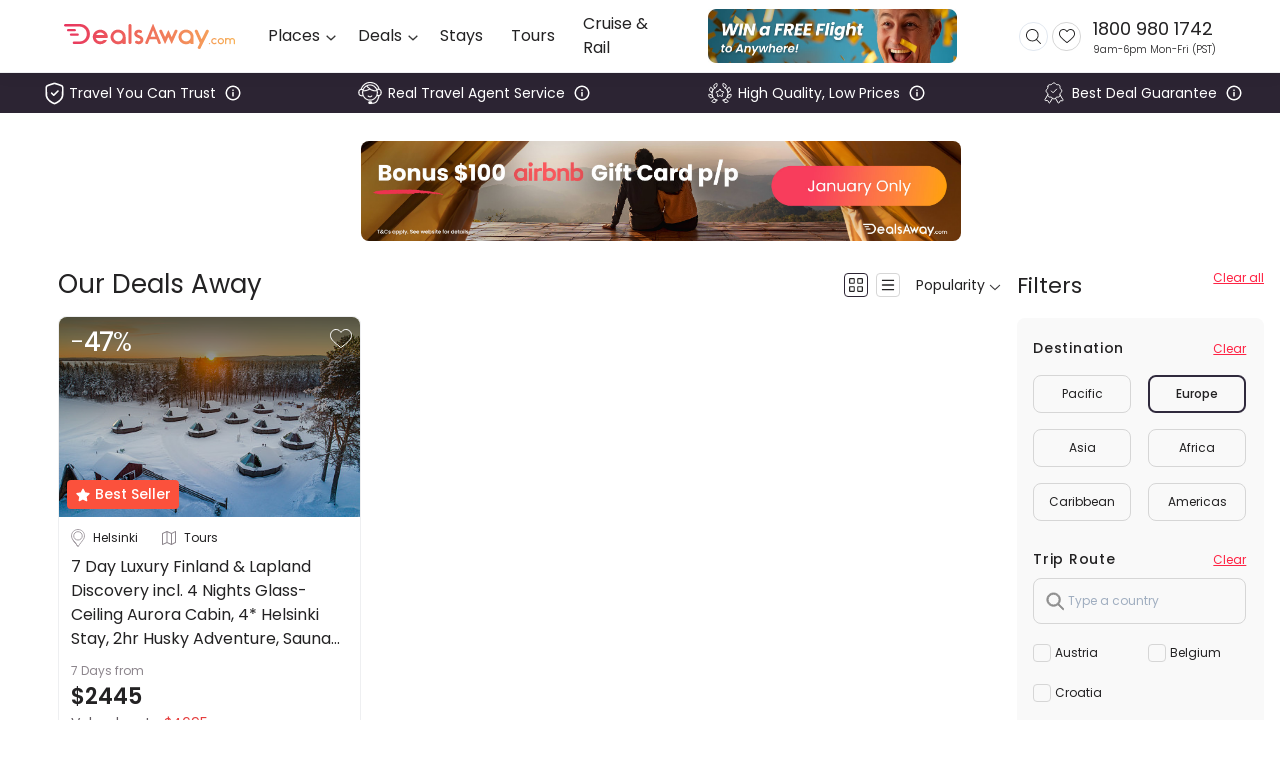

--- FILE ---
content_type: application/javascript; charset=utf-8
request_url: https://dealsaway.com/_next/static/chunks/pages/index-713990eea919a3e1.js
body_size: 15498
content:
(self.webpackChunk_N_E=self.webpackChunk_N_E||[]).push([[405],{29401:function(e,t,s){"use strict";s.d(t,{W:function(){return k}});var n=s(27812),i=s(67294),l=s(41664),r=s.n(l),a=s(96740),o=s.n(a),c=s(68609),d=s(63405),u=s(46647),m=s(65610),h=s(46357),f=s.n(h),x=s(59499),p=s(4730),v=s(85893),j=["expireDate","blockWidth","finishText","className","style","finishTextStyle"];function g(e,t){var s=Object.keys(e);if(Object.getOwnPropertySymbols){var n=Object.getOwnPropertySymbols(e);t&&(n=n.filter((function(t){return Object.getOwnPropertyDescriptor(e,t).enumerable}))),s.push.apply(s,n)}return s}function _(e){for(var t=1;t<arguments.length;t++){var s=null!=arguments[t]?arguments[t]:{};t%2?g(Object(s),!0).forEach((function(t){(0,x.Z)(e,t,s[t])})):Object.getOwnPropertyDescriptors?Object.defineProperties(e,Object.getOwnPropertyDescriptors(s)):g(Object(s)).forEach((function(t){Object.defineProperty(e,t,Object.getOwnPropertyDescriptor(s,t))}))}return e}var y=function(e){var t=e.expireDate,s=e.blockWidth,n=e.finishText,l=e.className,r=e.style,a=e.finishTextStyle,o=(0,p.Z)(e,j),c=function(){var e=+t-+new Date,s={};return e>0&&(s={days:Math.floor(e/864e5),hours:Math.floor(e/36e5%24),minutes:Math.floor(e/1e3/60%60),seconds:Math.floor(e/1e3%60)}),s},d=(0,i.useState)(c()),u=d[0],m=d[1];(0,i.useEffect)((function(){var e=setTimeout((function(){m(c())}),1e3);return function(){return clearTimeout(e)}}));var h=[];return Object.keys(u).forEach((function(e){var t="".concat(u[e]);u[e]||(t="00"),u[e]/10<1&&(t="0".concat(u[e])),h.push((0,v.jsx)("div",{className:"flex flex-col my-auto mx-0",style:{width:s},children:(0,v.jsx)("span",{className:"text-center",children:t})},"key-".concat(e))),"seconds"!==e&&h.push((0,v.jsx)("span",{className:"text-center flex items-center",style:{margin:"auto ".concat((s||1)/2-4,"px")},children:":"},"key-span-".concat(e)))})),(0,v.jsx)("div",_(_({className:"flex flex-row justify-center flex-wrap font-poppins ".concat(l)},o),{},{style:_({paddingTop:2},r),children:h.length?h:(0,v.jsx)("span",{className:"text-center",style:_({textAlign:"center"},a),children:n})}))},w=s(78129),b=s(21257),N=s(41516),S=s(96189),k=function(e){var t,s,l,a,h,x,p,j,g,_=e.trip,k=new d.do,R=function(e){return k.AssetUrl(e||"",d.jQ.tripCard,!0)},C=(0,i.useContext)(c.j),O=C.wishlist,B=C.setWishlist,A=(0,u.E)(_),D=A.isWishList,E=A.setIsWishList,F=new Date(1e3*((null===_||void 0===_?void 0:_.deal_expiry_date)||0));(0,i.useEffect)((function(){if(O){var e=O.some((function(e){return(null===e||void 0===e?void 0:e.id)===(null===_||void 0===_?void 0:_.id)}));E(e)}}),[O]);var z,P=(null===_||void 0===_||null===(t=_.gallery_banner_img)||void 0===t?void 0:t.length)>=4,T=(0,w.em)(_),M=T.isValid,H=T.discount;return(0,v.jsx)("div",{className:"flex flex-row flex-wrap mx-6 sm:mx-0 sm:flex-no-wrap w-full bg-white rounded-lg border border-palette-border-secondary  ".concat(f().container," "),children:(0,v.jsx)(r(),{href:"/destination/".concat((0,b.U)(_.destination),"/trip/").concat((0,w.TX)(_.id.toString()),"/").concat((0,b.U)(_.trip_name)),passHref:!0,children:(0,v.jsxs)("a",{className:"flex flex-wrap sm:flex-no-wrap w-full",target:"_blank",rel:"noreferrer",children:[(0,v.jsx)("div",{className:"flex flex-col w-full  p-1 ".concat(P?f().image_container:f().image_full_container),children:(0,v.jsxs)("div",{className:"flex flex-col w-full relative rounded-lg min-h-200 ",children:[(0,v.jsx)("div",{className:"absolute w-full top-0 left-0 rounded-lg z-10",style:{height:"120px",background:"linear-gradient(180deg, rgba(0, 0, 0, 0.63) 0%, rgba(0, 0, 0, 0) 100%)"}}),(0,v.jsxs)("div",{className:"relative flex ",children:[(0,v.jsx)(m.tB,{className:"overflow-hidden w-full  rounded-lg ".concat(P?f().image:f().image_full),src:R((null===(s=_.gallery_banner_img)||void 0===s?void 0:s[0])||""),alt:"".concat(_.trip_name),placeHolderHeight:200,placeHolderWidth:340,tag:null===_||void 0===_?void 0:_.trip_name,wrapperClassName:"w-full",width:"100%"}),_.popularity&&(0,v.jsx)(S.l,{})]}),(0,v.jsx)("button",{className:"cursor-pointer focus:outline-none absolute z-20",style:{right:8,top:12},type:"button",tabIndex:-1,onClick:function(e){e.stopPropagation(),e.preventDefault(),E((function(e){return(0,u.R)(B,e,_),!e}))},children:(0,v.jsx)("img",{src:D?"/Assets/heart-filled.svg":"/Assets/heart-empty.svg",alt:"wishlist",width:"22px",height:"22px"})}),M&&H&&H>=5&&(0,v.jsx)("div",{className:"cursor-pointer focus:outline-none absolute z-20",style:{left:12,top:6},children:(0,v.jsxs)("h2",{className:"text-white text-xxl font-light items-center",style:{letterSpacing:"-0.06em",lineHeight:"39px"},children:["-",(0,v.jsx)("span",{className:"font-medium",children:H}),"%"]})}),P&&(0,v.jsx)("div",{className:"flex",children:(0,v.jsx)("div",{className:"mt-1 grid grid-cols-3 gap-1",children:null===(l=(0,n.Z)(_.gallery_banner_img))||void 0===l?void 0:l.reverse().slice(0,3).map((function(e){return(0,v.jsx)("div",{className:" col-span-1",children:(0,v.jsx)(m.tB,{className:"overflow-hidden  rounded-lg ".concat(f().image_secondary),src:R(e||""),alt:"".concat(_.trip_name),placeHolderHeight:200,placeHolderWidth:340,tag:null===_||void 0===_?void 0:_.trip_name})})}))})})]})}),(0,v.jsxs)("div",{className:" flex  flex-col px-4 pb-4 justify-between ",style:{marginTop:"10px"},children:[(0,v.jsxs)("div",{className:" flex  flex-col  ",children:[(0,v.jsxs)("div",{className:"flex  items-center",children:[((null===_||void 0===_?void 0:_.city)||(null===_||void 0===_||null===(a=_.locations)||void 0===a?void 0:a.city))&&(0,v.jsxs)("div",{className:"flex flex-2",children:[(0,v.jsx)("div",{className:"flex items-center",children:(0,v.jsx)(N.K0,{className:" text-palette-gray-150"})}),(0,v.jsx)("span",{className:"text-sm ml-2 leading-7",children:(null===_||void 0===_?void 0:_.city)||(null===_||void 0===_||null===(h=_.locations)||void 0===h?void 0:h.city)})]}),(0,v.jsxs)("div",{className:"flex ml-4 flex-1",children:[(0,v.jsx)("div",{className:"flex items-center",children:(z=_.division,"Cruise & Rail"===z?(0,v.jsx)(N.ZH,{}):"Tours"===z?(0,v.jsx)(N.fO,{}):(0,v.jsx)(N.A9,{}))}),(0,v.jsx)("span",{className:" ml-2 text-sm",children:_.division})]})]}),(0,v.jsx)("h2",{className:" text-lg  font-medium leading-xll line-clamp-2",children:_.trip_name}),(0,v.jsx)("span",{className:"line-clamp-2 h-12 ",dangerouslySetInnerHTML:{__html:_.card_overview_content}})]}),(null===_||void 0===_?void 0:_.deal_expiry_date)&&(0,v.jsxs)("div",{className:"  flex w-max-content items-center rounded-lg p-1",style:{backgroundColor:"#E0E0E0"},children:[" ",F>new Date&&(0,v.jsxs)("span",{className:"text-sm font-medium",children:[" ","Deal's away in"," "]}),(0,v.jsx)(y,{expireDate:F,style:{fontSize:14,fontWeight:500,paddingLeft:4,paddingRight:4},blockWidth:15,finishText:null!==_&&void 0!==_&&_.deal_expiry_date?"Too late! This deal\u2019s away.":""})]}),(0,v.jsxs)("div",{className:"flex flex-col mt-2 text-xs",children:[(0,v.jsxs)("span",{className:"text-palette-secondary-text",children:[" ",_.durations[0]," from"]}),(0,v.jsx)("span",{className:" text-xll font-semibold ",children:"".concat(null!==_&&void 0!==_&&null!==(x=_.price)&&void 0!==x&&x.amount?o()(null===_||void 0===_||null===(p=_.price)||void 0===p?void 0:p.amount,{precision:0,separator:""}).format():"")}),M&&(0,v.jsxs)("span",{className:"text-sm text-palette-text-tertiary",children:["Valued up to"," ",(0,v.jsxs)("span",{className:" text-red-600",children:[" ","".concat(null!==_&&void 0!==_&&null!==(j=_.value_up_to)&&void 0!==j&&j.amount?o()(null===_||void 0===_||null===(g=_.value_up_to)||void 0===g?void 0:g.amount,{precision:0,separator:""}).format():"")]}),(0,v.jsxs)("span",{className:" ml-4 py-1 px-2 text-sm rounded bg-palette-dark-600 text-white",children:["Up to"," ",(0,v.jsx)("span",{className:"text-base font-semibold",children:H}),"% off"]})]})]})]})]})})})}},20401:function(e,t,s){"use strict";s.d(t,{E:function(){return i}});var n=s(85893),i=function(e){var t=e.fullWidth,s=void 0!==t&&t;return(0,n.jsx)("div",{className:"flex items-center ".concat(s?"":"w-4/5"," justify-center mx-2  "),children:(0,n.jsx)("hr",{className:"divider-main my-0"})})}},83018:function(e,t,s){"use strict";s.d(t,{R:function(){return h},t:function(){return d}});var n=s(63405),i=s(65610),l=s(41516),r=s(85893),a=function(e){var t=e.rating,s=e.desktopSize,n=void 0===s?{width:17,height:17}:s,i=e.mobileSize,a=void 0===i?{width:12,height:12}:i,o=e.className,c=void 0===o?"":o,d=Math.min(Math.max(t,0),5),u=Array.from({length:5},(function(e,t){var s=d-t;return s>=1?"full":s>=.5?"half":"empty"}));return(0,r.jsx)("div",{className:"flex flex-row items-center ".concat(c).trim(),children:u.map((function(e){return(0,r.jsxs)(r.Fragment,{children:[(0,r.jsxs)("div",{className:"mr-1 hidden sm:block",children:["full"===e&&(0,r.jsx)(l.r7,{width:n.width,height:n.height}),"half"===e&&(0,r.jsx)(l.uO,{width:n.width,height:n.height}),"empty"===e&&(0,r.jsx)(l.r7,{width:n.width,height:n.height,color:"#DADBDC"})]}),(0,r.jsxs)("div",{className:"mr-1 block sm:hidden",children:["full"===e&&(0,r.jsx)(l.r7,{width:a.width,height:a.height}),"half"===e&&(0,r.jsx)(l.uO,{width:a.width,height:a.height}),"empty"===e&&(0,r.jsx)(l.r7,{width:a.width,height:a.height,color:"#DADBDC"})]})]})}))})},o=s(20401),c=s(48759),d=function(){var e=new n.do,t=(0,c.ac)().isMobile;return(0,r.jsxs)("div",{className:" grid grid-cols-3 sm:flex    w-full   sm:w-auto h-px-51 sm:h-auto  flex-row justify-between sm:justify-center items-center   ",children:[(0,r.jsx)("div",{className:" ml-0 flex col-span-1 xs:items-center xs:justify-center ",children:(0,r.jsx)(i.tB,{src:e.AssetUrl("dealsaway/static/home/version-3/review/google",void 0,!0,"png"),alt:"google",className:"rounded-lg object-contain ",style:{height:27,width:t?71:62},height:27,width:t?71:62})}),(0,r.jsx)("div",{className:"xs:ml-0 sm:ml-4 ml-0 flex col-span-1 xs:items-center xs:justify-center  ",children:(0,r.jsx)(i.tB,{src:e.AssetUrl("dealsaway/static/home/version-3/review/trustpilot",n.jQ.mobileGallery,!0,"png"),alt:"trustpilot",className:"rounded-lg object-contain ",style:{height:27,width:t?90:85},height:27,width:t?90:85})}),(0,r.jsx)("div",{className:"sm:ml-4 ml-0 mr-0 sm:mr-4 flex col-span-1 xs:items-center xs:justify-center ",children:(0,r.jsx)(i.tB,{src:e.AssetUrl("dealsaway/static/home/version-3/review/feefo",n.jQ.mobileGallery,!0,"png"),alt:"feefo",className:"rounded-lg object-scale-down ",style:{height:27,width:t?68:56},height:27,width:t?68:56})}),(0,r.jsx)("div",{className:" flex sm:justify-end items-center xs:justify-center  xs:col-span-3",children:(0,r.jsx)(a,{rating:4.7})})]})},u=function(){var e=new n.do,t=(0,c.ac)().isMobile;return(0,r.jsxs)("div",{className:"col-span-6 w-full  sm:w-auto h-px-51 sm:h-auto flex flex-row  justify-between sm:justify-end items-center   ",children:[(0,r.jsxs)("div",{className:"sm:ml-8 ml-0 flex col-span-1",children:[(0,r.jsx)(i.tB,{src:e.AssetUrl("dealsaway/static/home/version-3/review/google",void 0,!0,"png"),alt:"google",className:"rounded-lg object-contain ",style:{height:27,width:t?71:90},height:27,width:t?71:90}),(0,r.jsx)("div",{className:"sm:flex hidden items-center ml-2",children:(0,r.jsx)(a,{rating:4.7})})]}),(0,r.jsxs)("div",{className:"sm:ml-8 ml-0 flex col-span-2 ",children:[(0,r.jsx)(i.tB,{src:e.AssetUrl("dealsaway/static/home/version-3/review/trustpilot",n.jQ.mobileGallery,!0,"png"),alt:"trustpilot",className:"rounded-lg object-contain ",style:{height:27,width:t?90:100},height:27,width:t?90:100}),(0,r.jsx)("div",{className:"sm:flex hidden items-center ml-2",children:(0,r.jsx)(a,{rating:4.7})})]}),(0,r.jsxs)("div",{className:"sm:ml-8 ml-0 flex col-span-1",children:[(0,r.jsx)(i.tB,{src:e.AssetUrl("dealsaway/static/home/version-3/review/feefo",n.jQ.mobileGallery,!0,"png"),alt:"feefo",className:"rounded-lg object-scale-down ",style:{height:27,width:t?68:80},height:27,width:t?68:80}),(0,r.jsx)("div",{className:"sm:flex hidden items-center ml-2",children:(0,r.jsx)(a,{rating:4.7})})]}),(0,r.jsx)("div",{className:"sm:hidden flex justify-end items-center col-span-2",children:(0,r.jsx)(a,{rating:4.7})})]})},m=function(){var e=new n.do;return(0,r.jsxs)("div",{className:" col-span-6 grid grid-cols-4 sm:flex h-px-60 sm:h-auto flex-row items-center  ",children:[(0,r.jsxs)("span",{className:"flex text-xs sm:text-sm font-medium mr-0 sm:mr-8 leading-4",children:[(0,r.jsx)("span",{className:"sm:hidden block",children:"Featured in:"}),(0,r.jsx)("span",{className:"sm:block hidden",children:"As featured in:"})]}),(0,r.jsx)("div",{className:"mr-0 sm:mr-8 flex justify-end sm:justify-start ",children:(0,r.jsx)(i.tB,{src:e.AssetUrl("dealsaway/static/home/version-3/seen-in/travel_insider_png",void 0,!0,"png"),alt:"travel-insider",className:"rounded-lg object-contain ",style:{height:26,width:84},height:26,width:84})}),(0,r.jsx)("div",{className:"mr-0 sm:mr-8 flex justify-end sm:justify-start",children:(0,r.jsx)(i.tB,{src:e.AssetUrl("dealsaway/static/home/version-3/seen-in/sunrise",n.jQ.mobileGallery,!0,"png"),alt:"sunrise",className:"rounded-lg object-contain ",style:{height:26,width:84},height:26,width:84})}),(0,r.jsx)("div",{className:"mr-0 sm:mr-8 flex  justify-end sm:justify-start",children:(0,r.jsx)(i.tB,{src:e.AssetUrl("dealsaway/static/home/version-3/seen-in/escape",n.jQ.mobileGallery,!0,"png"),alt:"escape travel",className:"rounded-lg object-scale-down ",style:{height:26,width:84},height:26,width:84})})]})},h=function(){return(0,r.jsx)("div",{className:"h-px-111 sm:h-px-58 flex flex-col sm:flex-row justify-between sm:justify-center sm:items-center bg-palette-background-tertiary",children:(0,r.jsxs)("div",{className:"sm:grid grid-cols-12 flex  flex-col  justify-end items-center w-auto sm:w-content   mx-6 sm:mx-32",children:[(0,r.jsx)(m,{}),(0,r.jsx)("div",{className:"flex sm:hidden w-full items-center justify-center",children:(0,r.jsx)(o.E,{})}),(0,r.jsx)(u,{})]})})}},12079:function(e,t,s){"use strict";s.r(t),s.d(t,{__N_SSG:function(){return Ae},default:function(){return De}});var n=s(65988),i=s.n(n),l=s(22916),r=s(43642),a=s(67294),o=s(68609),c=s(55273),d=s(75053),u=s(59499),m=s(61888),h=s(72960),f=s.n(h),x=s(63405),p=s(60697),v=s(48759),j=s(65610),g=s(83018),_=s(85893);function y(e,t){var s=Object.keys(e);if(Object.getOwnPropertySymbols){var n=Object.getOwnPropertySymbols(e);t&&(n=n.filter((function(t){return Object.getOwnPropertyDescriptor(e,t).enumerable}))),s.push.apply(s,n)}return s}function w(e){for(var t=1;t<arguments.length;t++){var s=null!=arguments[t]?arguments[t]:{};t%2?y(Object(s),!0).forEach((function(t){(0,u.Z)(e,t,s[t])})):Object.getOwnPropertyDescriptors?Object.defineProperties(e,Object.getOwnPropertyDescriptors(s)):y(Object(s)).forEach((function(t){Object.defineProperty(e,t,Object.getOwnPropertyDescriptor(s,t))}))}return e}var b="https://res.cloudinary.com/dealsaway/video/upload/so_1/v1702882969/dealsaway/static/home/video/dealsaway.com-_v2-black_filter-anamorphic_crop_u0bzd9.jpg",N=function(){new x.do;var e=(0,v.ac)().isMobile,t=(0,a.useState)(!1),s=t[0],n=t[1],i=(0,a.useRef)(null);return(0,a.useEffect)((function(){i&&i.current.play().catch((function(){n(!0)}))}),[]),(0,_.jsxs)("div",{children:[(0,_.jsxs)("div",{className:"relative justify-center items-center w-full  flex flex-col flex-wrap ".concat(f().banner_container),children:[s?(0,_.jsx)("img",{alt:"banner",style:{objectFit:"cover",height:"100%",width:"100%"},src:b}):(0,_.jsxs)("video",{ref:i,autoPlay:!0,muted:!0,playsInline:!0,loop:!0,id:"background-video",style:{objectFit:"cover",height:"100%",width:"100%"},onError:function(e){e.target.onerror=null,e.target.src=b},poster:b,children:[(0,_.jsx)("source",{src:"https://res.cloudinary.com/dealsaway/video/upload".concat(e?"/q_auto:low":"","/v1702882969/dealsaway/static/home/video/dealsaway.com-_v2-black_filter-anamorphic_crop_u0bzd9.mp4"),type:"video/mp4"}),"Your browser does not support HTML5 video."]}),(0,_.jsx)("div",{className:"w-full absolute flex flex-col justify-center items-center top-0 left-0 h-full z-20",children:(0,_.jsxs)("div",{className:"w-full sm:w-content  flex flex-col items-start px-6 sm:px-0 sm:justify-center mt-0 sm:mt-0 h-full",style:{textShadow:"0px 6px 28px rgba(0, 0, 0, 0.35)"},children:[(0,_.jsx)(m.ww.h1,{className:"text-white text-left leading-48 sm:leading-60 text-2xl sm:text-3xxxl  sm:mx-0 mb-4 sm:mb-0 font-bold capitalize sm:mt-12 mt-6",children:"YOU DREAM IT. WE DEAL IT."}),(0,_.jsxs)(m.ww.h2,w(w({className:"text-white text-left text-lg sm:text-xll font-semibold leading-8"},{}),{},{children:["Better holidays. Better deals.",(0,_.jsx)("br",{className:"flex sm:hidden"})," Real Aussie service."]})),(0,_.jsx)(m.ww.div,{className:"mt-4",children:(0,_.jsx)(j._A,{size:"small",type:"button",onClick:function(){var e=document.getElementById("region-trips");if(e){var t=e.getBoundingClientRect().top+window.pageYOffset-70;window.scrollTo({top:t,behavior:"smooth"})}},children:"Find My Deal"})}),(0,_.jsx)("div",{className:"sm:mt-6 mt-0",children:(0,_.jsx)(p.Y,{})})]})})]}),(0,_.jsx)(g.R,{})]})},S=s(27812),k=s(965),R=s(88494),C=s(41664),O=s.n(C),B=s(69114),A=s(41516),D=s(11070);k.ZP.use([k.W_]);var E=function(e){Object.assign({},e);var t=(0,v.Y)(),s=(null===t||void 0===t?void 0:t.width)>640?244.8:148.8,n=(null===t||void 0===t?void 0:t.width)>640?1170/s:(null===t||void 0===t?void 0:t.width)/s,i=(0,c.z)("AOV"),l=i.data,r=(i.isLoading,(0,d.x7)().data),o=(0,a.useContext)(D.x).locationData,u=function(e){var t=e.filter((function(e){return r.map((function(e){return e.destination})).some((function(t){return t===e.name}))}));if(o){var s,n,i,l=null===(s=String(null===o||void 0===o||null===(n=o.country)||void 0===n||null===(i=n.names)||void 0===i?void 0:i.en))||void 0===s?void 0:s.toLowerCase();return(0,S.Z)(t).sort((function(e,t){var s;return(null===(s=e.name)||void 0===s?void 0:s.toLowerCase())===l?-1:0}))}return e};return(0,_.jsx)("div",{className:"flex justify-start  items-center px-3 sm:px-0 mt-4 sm:mt-12",children:(0,_.jsxs)("div",{className:"w-full flex flex-col",children:[(0,_.jsxs)("div",{className:"flex flex-row justify-between",children:[(0,_.jsx)("span",{className:"text-left text-lg sm:text-xxl mt-1 font-medium",children:"Hot spots worth the hype"}),(0,_.jsx)("div",{className:"hidden sm:flex",children:(0,_.jsx)(O(),{href:"/search",passHref:!0,children:(0,_.jsxs)("a",{className:"focus:outline-none mt-1 flex  z-10",children:[(0,_.jsx)("span",{className:"underline text-palette-red-500 text-sm sm:text-base ",children:"Explore all"}),(0,_.jsx)(A.M0,{color:"#FB2F54",className:"ml-1 mt-6px"})]})})})]}),(0,_.jsx)("div",{className:"w-full mt-4 hidden sm:flex  sm:-mt-12 pt-1 pb-0 sm:pb-3 mb-1   px-0",children:(0,_.jsx)(R.tq,{spaceBetween:24,slidesPerView:n,freeMode:!0,navigation:!0,className:"pl-1 pr-0",children:l&&u(l).slice(0,10).map((function(e,t){return(0,_.jsx)(R.o5,{children:(0,_.jsx)(B.K5,{destination:e,index:2})},"trip-card-region-".concat(null===e||void 0===e?void 0:e.name))}))})}),(0,_.jsx)("div",{className:"w-full mt-4 flex overflow-scroll scrollbar-hidden     sm:hidden   pt-1 pb-0  mb-1   px-0",children:l&&u(l).slice(0,10).map((function(e,t){return(0,_.jsx)("div",{className:"mr-4 ",style:{WebkitTransform:"translateZ(0)",WebkitBackfaceVisibility:"hidden"},children:(0,_.jsx)(B.K5,{destination:e,index:2})},"trip-card-region-".concat(null===e||void 0===e?void 0:e.name))}))}),(0,_.jsx)("div",{className:"flex sm:hidden w-full items-center justify-center ",children:(0,_.jsx)(O(),{href:"/search",passHref:!0,children:(0,_.jsxs)("a",{className:"focus:outline-none mb-4 -mt-4  self-center flex",children:[(0,_.jsx)("span",{className:"underline text-palette-red-500 text-sm sm:text-base",children:"Explore all"}),(0,_.jsx)(A.M0,{color:"#FB2F54",className:"ml-1 mt-6px"})]})})})]})})},F=s(77244),z=s(96806),P=s(88185),T=s.n(P),M=function(){var e=new Date,t=new Date,s=new Date(t.setMonth(t.getMonth()+2));return(0,_.jsx)("div",{className:"flex justify-center w-full self-center items-center sm:pr-0 px-3 sm:px-0 mx-6 sm:mx-0 ",children:(0,_.jsxs)("div",{className:"w-full  flex flex-col sm:flex-row justify-between p-4 sm:pl-8 sm:pr-4 sm:py-4 rounded-lg  ".concat(T().container),children:[(0,_.jsxs)("div",{className:"flex flex-col pr-0 sm:pr-12",children:[(0,_.jsxs)("span",{className:" font-medium mt-0 sm:mt-3 text-xl sm:text-2xxl",children:["Where to go this ",(0,F.M4)(new Date,2)]}),(0,_.jsxs)("span",{className:" mt-1 sm:mt-3 text-sm sm:text-base",children:["From short weekends away to guided tours, luxury cruises and intercontinental rail, find your next deal away available for the month of ",(0,F.M4)(new Date,2),"."]}),(0,_.jsx)(O(),{href:"/search?".concat((0,z.GQ)("date",["".concat((0,F.s2)(e),"_").concat((0,F.s2)(s))])),passHref:!0,children:(0,_.jsx)("a",{children:(0,_.jsx)("div",{className:"my-6",children:(0,_.jsx)(j._A,{size:"small",children:(0,_.jsx)("span",{className:" text-base font-medium",children:"View Deals"})})})})})]}),(0,_.jsx)("div",{className:"flex ".concat(T().image_container),children:(0,_.jsx)(j.tB,{src:"https://res.cloudinary.com/dealsaway/image/upload/w_1000/v1613630427/dealsaway/static/home/version-3/plan_perfect_deal.jpg",alt:"perfect-plan",className:"rounded-lg object-cover ".concat(T().image)})})]})})},H=s(15523),W=s(78129),U=s(71099);k.ZP.use([k.W_]);var I=function(e){var t=e.allTrips,s=(0,v.Y)(),n=(null===s||void 0===s?void 0:s.width)>640?318.8:304,i=(null===s||void 0===s?void 0:s.width)>640?1170/n:(null===s||void 0===s?void 0:s.width)/n;(0,a.useContext)(D.x).locationData;return(0,_.jsx)("div",{className:"flex justify-center self-center items-center px-6 sm:px-0 mt-8 sm:mt-12",children:(0,_.jsxs)("div",{className:"w-full sm:w-content flex flex-col",children:[(0,_.jsxs)("span",{className:"text-xs sm:text-base",children:[" ","DealsAway recommends these"]}),(0,_.jsxs)("div",{className:"flex justify-between w-full",children:[(0,_.jsx)("span",{className:"text-lg sm:text-xxl mt-1 font-medium",children:"Best sellers"}),(0,_.jsx)(O(),{href:"/search",passHref:!0,children:(0,_.jsxs)("a",{className:"focus:outline-none mt-1 hidden sm:flex self-end",children:[(0,_.jsx)("span",{className:"underline text-palette-red-500",children:"Explore all"}),(0,_.jsx)(A.M0,{color:"#FB2F54",className:"ml-1 mt-6px"})]})})]}),(0,_.jsx)("div",{className:"hidden sm:flex w-full pb-0 sm:pb-3 mb-1 sm:mb-0 ml-12 sm:ml-0",children:(0,_.jsx)(R.tq,{spaceBetween:0,slidesPerView:i,freeMode:!0,navigation:!0,children:t&&(0,U.BB)((0,S.Z)(t)).map((function(e){return(0,_.jsx)(R.o5,{children:(0,_.jsx)(H.Z,{trip:e},"trip-card-popular-deal-base-".concat(null===e||void 0===e?void 0:e.id))},"trip-slide-popular-base-".concat(null===e||void 0===e?void 0:e.id))}))})}),(0,_.jsx)("div",{className:"flex sm:hidden flex-col mt-4",children:t&&(0,W._9)(t).slice(0,4).map((function(e){return(0,_.jsx)(H.Z,{trip:e},"trip-card-region-".concat(null===e||void 0===e?void 0:e.id))}))})]})})},Z=a.memo(I),L=s(21257),Q=s(29401),V=s(39728),G=s(94709),Y=s.n(G),q=function(e){var t,s,n,i,l=e.trip,r=e.noText,a=void 0!==r&&r,o=new x.do;return(0,_.jsx)(m.ww.div,{className:"flex flex-col cursor-pointer relative rounded-lg min-h-200",whileHover:{scale:1.03},children:(0,_.jsx)(O(),{href:"/destination/".concat((0,L.U)(l.destination),"/trip/").concat((0,W.TX)(l.id.toString()),"/").concat((0,L.U)(l.trip_name)),passHref:!0,children:(0,_.jsxs)("a",{children:[(0,_.jsx)("div",{className:"absolute w-full bottom-0 left-0 rounded-lg z-10",style:{height:"229px",background:"linear-gradient(180deg, rgba(0, 0, 0, 0) 0%, rgba(0, 0, 0, 0.9) 100%)"}}),(0,_.jsx)(j.tB,{className:"overflow-hidden rounded-lg ".concat(Y().image),src:(i=(null===(t=l.gallery_banner_img)||void 0===t?void 0:t[0])||"",o.AssetUrl(i||"",x.jQ.tripCard,!0)),alt:"".concat(l.trip_name),placeHolderHeight:200,placeHolderWidth:340,tag:null===l||void 0===l?void 0:l.trip_name}),!a&&(0,_.jsxs)("div",{className:"left-0 cursor-pointer text-white w-full focus:outline-none p-3 absolute z-20",style:{bottom:6},children:[(0,_.jsxs)("span",{className:"text-xs line-clamp-1 ",children:[null===l||void 0===l||null===(s=l.durations)||void 0===s?void 0:s[0]," in ",null===l||void 0===l||null===(n=l.locations)||void 0===n?void 0:n.city," "]}),(0,_.jsx)("h3",{className:"text-xl font-medium line-clamp-2",children:l.trip_name})]})]})})})},X=s(96740),K=s.n(X),J=s(65733),$=s(6752),ee=s.n($),te=function(){var e,t,s=new x.do,n=(0,d.x7)().data,i=null===n||void 0===n?void 0:n.find((function(e){return 966===e.id})),l=i?"/destination/".concat((0,L.U)(null===i||void 0===i?void 0:i.destination),"/trip/").concat((0,W.TX)(null===i||void 0===i?void 0:i.id.toString()),"/").concat((0,L.U)(null===i||void 0===i?void 0:i.trip_name)):"/search?&city=lisbon&region=europe&triproute=portugal";return(0,_.jsx)(O(),{passHref:!0,href:l,children:(0,_.jsx)("a",{target:"_blank",rel:"noreferrer",className:" flex cursor-pointer",children:(0,_.jsx)("div",{className:" px-3 sm:px-0 relative w-full rounded-lg ".concat(ee().wrapper),children:(0,_.jsxs)("div",{className:"relative w-full h-full",children:[(0,_.jsx)("div",{className:"sm:block hidden absolute w-full top-0 left-0 rounded-lg z-10",style:{height:"300px",background:"linear-gradient(180deg, rgba(0, 0, 0, 0.20) 50%, rgba(0, 0, 0, 0) 100%)"}}),(0,_.jsx)("div",{className:"sm:hidden block  absolute w-full bottom-0 left-0 rounded-lg z-10",style:{height:"300px",background:"linear-gradient(0deg, rgba(0, 0, 0, 0.33) 50%, rgba(0, 0, 0, 0) 100%)"}}),(0,_.jsx)("img",{src:s.AssetUrl(J.sM,x.jQ.banner,!0),alt:"exploring",className:"absolute w-full h-full rounded-lg  hidden sm:flex object-cover "}),(0,_.jsx)("img",{src:s.AssetUrl(J.hM,x.jQ.banner,!0),alt:"exploring",className:"absolute w-full h-full rounded-lg  flex sm:hidden object-cover "}),(0,_.jsx)("div",{className:"absolute w-full h-full flex z-20 rounded-lg justify-center items-center ",style:{textShadow:"0px 0px 20px #5d5d5d"},children:(0,_.jsxs)("div",{className:"   flex flex-col justify-center items-center sm:mt-0 mt-24 ",children:[(0,_.jsx)("h2",{className:"text-white text-xl font-light leading-5 ",children:"Deal Of The Month"}),(0,_.jsxs)("h3",{className:" font-semibold text-xll text-center  sm:text-2xxl text-white capitalize sm:uppercase",children:["11 Day Lisbon, Porto & Douro Valley Cruise incl."," ",(0,_.jsx)("br",{className:"hidden sm:block"})," Lisbon, Porto, Port Tastings, All-inclusive",(0,_.jsx)("br",{className:"block sm:hidden "}),(0,_.jsx)("br",{className:"hidden sm:block"}),"river cruise + more. ",(0,_.jsx)("br",{className:"block sm:hidden "})," FROM"," ","".concat(null!==i&&void 0!==i&&null!==(e=i.price)&&void 0!==e&&e.amount?K()(null===i||void 0===i||null===(t=i.price)||void 0===t?void 0:t.amount,{precision:0,separator:""}).format():"")," ","P/P"]}),(0,_.jsx)("div",{className:"mt-2 flex",children:(0,_.jsx)(j._A,{className:" h-10 pt-2  ",children:"View Deal"})}),(0,_.jsxs)("div",{className:"flex items-center justify-center mt-24 sm:mt-12 ",children:[(0,_.jsx)("div",{className:"flex sm:hidden pb-2",children:(0,_.jsx)(A.Ye,{color:"white",width:15,height:25})}),(0,_.jsx)("div",{className:"hidden sm:flex ",children:(0,_.jsx)(A.Ye,{color:"white",width:20,height:30})}),(0,_.jsx)("span",{className:"text-white ml-2 text-xl sm:text-xll pb-2 sm:pb-0  leading-5 font-semibold  ",children:"Portugal"})]})]})})]})})})})},se=function(e){return e.sort((function(e){return"Europe"===e?-1:1}))},ne=function(e){var t=e.regions,s=e.allTrips,n=(0,a.useState)(""),i=n[0],l=n[1],r=(0,a.useState)([]),o=r[0],c=r[1],d=(0,a.useState)(!1),u=d[0],h=d[1],f=(0,a.useState)(5),x=f[0],p=f[1],v=(0,m._7)();(0,a.useEffect)((function(){t&&!u&&(l(se(Object.keys(t))[0]),h(!0))}),[]),(0,a.useEffect)((function(){if(i){var e=t[i].map((function(e){return e.name})),n=s?s.filter((function(t){return e.includes(t.destination)})):[];if("Europe"===i){var l=n.find((function(e){return 966===e.id}));if(l){var r=[l].concat((0,S.Z)((0,V.S)(n.filter((function(e){return e.id!==l.id})))));c(r)}else c((0,V.S)(n))}else c((0,V.S)(n));v.start({opacity:[0,1],transition:{duration:1}})}}),[i,s]);-1===o.findIndex((function(e){return new Date((null===e||void 0===e?void 0:e.deal_expiry_date)||0)>new Date||!1}))||o.findIndex((function(e){return new Date((null===e||void 0===e?void 0:e.deal_expiry_date)||0)>new Date||!1}));return(0,_.jsx)("div",{className:"flex justify-center self-center items-center pt-6 sm:pt-12 pb-2 sm:pb-6 px-6 sm:px-0 bg-palette-pink-100",children:(0,_.jsxs)("div",{className:"w-full sm:w-content flex flex-col justify-center self-center items-center",children:[(0,_.jsx)("span",{className:"text-xl sm:text-xxxl font-medium self-start",children:"Our team\u2019s top picks"}),(0,_.jsx)("div",{className:"flex slef-center mt-6 flex-wrap self-start ",children:t&&se(Object.keys(t)).map((function(e){return(0,_.jsx)("button",{type:"button",className:"flex text-sm sm:text-base focus:outline-none rounded-lg mr-2 sm:mr-3 mb-2 sm:mb-0 py-2 sm:py-6px px-3 sm:px-4 ".concat(i===e&&"bg-palette-dark-600 text-white font-medium"," ").concat(e!==i&&"border border-palette-dark-600"),onClick:function(){l(e),p(5)},children:e},e)}))}),(0,_.jsxs)(m.ww.div,{animate:v,className:"w-auto sm:w-content flex flex-col justify-center self-center items-center",children:[(0,_.jsxs)("div",{className:"flex w-full flex-col mt-4 sm:mt-12",children:[(null===o||void 0===o?void 0:o.length)>0&&o.slice(0,x).map((function(e){return(0,_.jsx)("div",{className:"flex w-full mb-6",children:(0,_.jsx)(Q.W,{trip:e},"trip-deal-card-home-".concat(e.trip_name))},"trip-deal-card-home-".concat(e.trip_name))})),x<o.length&&(0,_.jsx)("div",{className:"mt-2 mb-12 self-center items-center justify-center ",children:(0,_.jsx)(j._A,{onClick:function(){p((function(e){return e>=o.length?e:e+3>=o.length?o.length:e+3}))},className:"text-sm sm:text-base justify-self-center",children:"Load more deals"})}),(0,_.jsx)("div",{className:"mb-8",children:(0,_.jsx)(te,{})})]}),(null===o||void 0===o?void 0:o.length)>3&&(0,_.jsxs)(_.Fragment,{children:[(0,_.jsxs)("div",{className:"flex justify-between items-center sm:px-0 px-6  w-full",children:[(0,_.jsx)("span",{className:"text-lg sm:text-xxl font-medium",children:"More ways to see ".concat(i)}),(0,_.jsx)(O(),{href:"/search?region=".concat((0,L.U)(i)),passHref:!0,children:(0,_.jsxs)("a",{className:"focus:outline-none mt-1 flex ",style:{minWidth:"87px"},children:[(0,_.jsx)("span",{className:"underline text-palette-red-500 text-sm sm:text-base",children:"Explore all"}),(0,_.jsx)(A.M0,{color:"#FB2F54",className:"ml-1 mt-6px"})]})})]}),(0,_.jsxs)("div",{className:"flex flex-wrap sm:grid sm:grid-cols-4 gap-6 px-6 sm:px-0 justify-start items-start mt-4 w-full",children:[o.slice(3,6).map((function(e,t){return(0,_.jsx)("div",{className:"flex sm:col-span-1",children:(0,_.jsx)(q,{trip:e},"".concat(null===e||void 0===e?void 0:e.id,"-region-deal-card"))})})),o.length>6&&(0,_.jsxs)(m.ww.div,{className:"flex relative w-max-content sm:col-span-1",whileHover:{scale:1.03},children:[(0,_.jsx)("div",{className:"absolute top-0 left-0 w-full h-full ",style:{zIndex:21},children:(0,_.jsx)(O(),{href:"/search?region=".concat((0,L.U)(i)),passHref:!0,children:(0,_.jsx)("a",{className:"w-full h-full ",children:(0,_.jsx)("div",{className:"w-full h-full flex rounded-lg justify-center items-center",style:{background:"rgba(0, 0, 0, 0.6)"},children:(0,_.jsxs)("div",{className:"text-white text-xll font-medium text-center flex flex-col ",children:[(0,_.jsxs)("span",{children:[" +",o.length-6," More"]}),(0,_.jsx)("span",{children:"Amazing Deals"})]})})})})}),(0,_.jsx)(q,{noText:!0,trip:o[6]},"".concat(o[6].id,"-region-deal-card"))]})]})]})]})]})})},ie=s(4730),le=s(46647),re=s(95967),ae=s.n(re),oe=s(96189),ce=s(66944),de=["trip"],ue=function(e){var t,s,n,i,l,r=e.trip,c=((0,ie.Z)(e,de),new x.do),d=(0,ce.d)().width,u=c.AssetUrl((null===r||void 0===r||null===(t=r.gallery_banner_img)||void 0===t?void 0:t.length)>0?null===r||void 0===r?void 0:r.gallery_banner_img[0]:"",x.jQ.tripCard,!0),m=(0,a.useContext)(o.j),h=m.wishlist,f=m.setWishlist,p=(0,le.E)(r),v=p.isWishList,g=p.setIsWishList;(0,a.useEffect)((function(){if(h){var e=h.some((function(e){return(null===e||void 0===e?void 0:e.id)===(null===r||void 0===r?void 0:r.id)}));g(e)}}),[h]);var y,w=(0,W.em)(r),b=w.isValid,N=w.discount;return(0,_.jsx)(O(),{href:"/destination/".concat((0,L.U)((null===r||void 0===r?void 0:r.destination)||""),"/trip/").concat((0,W.TX)(r.id.toString()),"/").concat((0,L.U)((null===r||void 0===r?void 0:r.trip_name)||"")),passHref:!0,children:(0,_.jsx)("a",{target:"_blank",rel:"noreferrer",children:(0,_.jsxs)("div",{className:" flex items-center justify-start ".concat(ae().wishlist_wrapper),children:[(0,_.jsxs)("div",{className:"flex flex-col relative rounded-l-lg min-h-200",children:[(0,_.jsx)("div",{className:"absolute w-full top-0 left-0 rounded-l-lg z-10",style:{height:"120px",background:"linear-gradient(180deg, rgba(0, 0, 0, 0.63) 0%, rgba(0, 0, 0, 0) 100%)"}}),b&&N&&N>=5&&(0,_.jsx)("div",{className:"cursor-pointer focus:outline-none absolute z-20",style:{left:12,top:6},children:(0,_.jsxs)("h2",{className:"text-white text-xl smtext-xxl font-light items-center",style:{letterSpacing:"-0.06em",lineHeight:"39px"},children:["-",(0,_.jsx)("span",{className:"font-medium",children:N}),"%"]})}),(0,_.jsxs)("div",{className:" relative ".concat(d&&d<375?"hidden":"flex"),style:{minWidth:"124px"},children:[(0,_.jsx)(j.tB,{className:"overflow-hidden  rounded-lg ".concat(ae().image),src:u,alt:"".concat(r.trip_name),placeHolderHeight:200,placeHolderWidth:340,tag:null===r||void 0===r?void 0:r.trip_name,width:"100%",wrapperClassName:"100%"}),r.popularity&&(0,_.jsx)(oe.l,{})]}),(0,_.jsx)("button",{className:"cursor-pointer focus:outline-none absolute z-10",style:{right:8,top:12},type:"button",tabIndex:-1,onClick:function(e){e.stopPropagation(),e.preventDefault(),g((function(e){return(0,le.R)(f,e,r),!e}))},children:(0,_.jsx)("img",{src:v?"/Assets/heart-filled.svg":"/Assets/heart-empty.svg",alt:"wishlist",width:"22px",height:"22px"})})]}),(0,_.jsxs)("div",{className:"flex flex-col w-full justify-between p-3 h-full",children:[(0,_.jsxs)("div",{className:"flex flex-row w-full",children:[(0,_.jsxs)("div",{className:"flex flex-2",children:[(0,_.jsx)(A.K0,{color:"#A49EA4"}),(0,_.jsx)("span",{className:"text-xs ml-2 line-clamp-1",style:{lineHeight:"18px"},children:null===r||void 0===r?void 0:r.city})]}),(0,_.jsxs)("div",{className:"flex ml-6 flex-1",children:[(y=r.division,"Cruise & Rail"===y?(0,_.jsx)(A.ZH,{className:"m-auto ml-0 mr-2"}):"Tours"===y?(0,_.jsx)(A.fO,{className:"m-auto ml-0 mr-2"}):(0,_.jsx)(A.A9,{className:"m-auto ml-0 mr-2"})),(0,_.jsx)("span",{className:" text-xs",children:r.division})]})]}),(0,_.jsx)("span",{className:"font-medium sm:line-clamp-4 line-clamp-3 ",children:r.trip_name}),(0,_.jsxs)("div",{className:"flex flex-col ",style:{minWidth:"175px"},children:[(0,_.jsxs)("span",{className:"text-sm",children:["from"," ",(0,_.jsxs)("span",{className:" text-base font-medium",children:[" ","".concat(null!==r&&void 0!==r&&null!==(s=r.price)&&void 0!==s&&s.amount?K()(null===r||void 0===r||null===(n=r.price)||void 0===n?void 0:n.amount,{precision:0,separator:""}).format():"")]})," "]}),b&&(0,_.jsxs)("div",{className:"flex flex-col sm:flex-row sm:items-center ",children:[(0,_.jsxs)("span",{className:"text-sm text-palette-text-tertiary",children:["Valued up to"," ",(0,_.jsxs)("span",{className:" text-red-600",children:[" ","".concat(null!==r&&void 0!==r&&null!==(i=r.value_up_to)&&void 0!==i&&i.amount?K()(null===r||void 0===r||null===(l=r.value_up_to)||void 0===l?void 0:l.amount,{precision:0,separator:""}).format():"")]})]}),(0,_.jsx)("span",{className:"flex items-center sm:justify-center sm:ml-2",children:(0,_.jsxs)("span",{className:"  px-2 text-sm rounded bg-palette-dark-600 text-white",children:["Up to"," ",(0,_.jsx)("span",{className:"text-base font-semibold",children:N}),"% off"]})})]})]})]})]})})})},me=["wishlistDeals"];k.ZP.use([k.W_]);var he=function(e){var t=e.wishlistDeals,s=((0,ie.Z)(e,me),(0,v.Y)()),n=(null===s||void 0===s?void 0:s.width)>640?327.8:304;(null===s||void 0===s?void 0:s.width)>640||null===s||void 0===s||s.width;return(0,_.jsx)(_.Fragment,{children:t&&t.length>0?(0,_.jsx)("div",{className:"flex justify-center self-center items-center px-6 sm:px-0 mt-8 sm:mt-8",children:(0,_.jsxs)("div",{className:"w-full sm:w-content flex flex-col",children:[(0,_.jsx)("span",{className:" text-xs sm:text-base",children:" Your Wishlist "}),(0,_.jsxs)("div",{className:" text-lg sm:text-xxl mt-1 w-full flex flex-row justify-between items-center",children:[(0,_.jsx)("span",{children:" You saved it for a reason\u2026"}),(0,_.jsx)(O(),{href:"/wishlist",passHref:!0,children:(0,_.jsx)("a",{children:(0,_.jsxs)("span",{className:"text-sm text-palette-red-500 underline flex ",children:["View All"," ",(0,_.jsx)(A.M0,{color:"#FB2F54",className:"ml-1 mt-6px",style:{paddingBottom:"2px"}})]})})})]}),(0,_.jsx)("div",{className:"hidden sm:grid grid-cols-2 gap-6 w-full mt-4 pt-1 pb-0 sm:pb-3 mb-1 sm:mb-8 ml-12 sm:ml-0 items-start",children:t&&t.slice(0,2).map((function(e){return(0,_.jsx)("div",{className:" col-span-1",children:(0,_.jsx)(ue,{trip:e})})}))}),(0,_.jsx)("div",{className:"flex sm:hidden flex-col  mt-4",children:t&&t.slice(0,3).map((function(e){return(0,_.jsx)(ue,{trip:e},"trip-card-region-".concat(null===e||void 0===e?void 0:e.id))}))})]})}):(0,_.jsx)(_.Fragment,{})})},fe=s(37985),xe=s(67040),pe=function(){var e=new x.do;return(0,_.jsx)("div",{className:"flex justify-center self-center items-center sm:pr-0 mx-6 sm:mx-0 mb-4 sm:mt-12 flex-wrap ",children:(0,_.jsxs)("div",{className:"w-full sm:w-content flex flex-col sm:flex-row  items-center justify-between p-4 sm:p-0 rounded-lg ",children:[(0,_.jsx)("div",{className:" flex flex-col my-4  ",children:(0,_.jsxs)("span",{className:"font-medium text-xxl leading-48 ",children:[" ","As featured in:"]})}),(0,_.jsx)("div",{className:"my-4 flex ",children:(0,_.jsx)(j.tB,{src:e.AssetUrl("dealsaway/static/home/version-3/seen-in/travel-insider",void 0,!0,"svg"),alt:"travel-insider",className:"rounded-lg object-contain ",style:{height:40,width:120},height:40,width:120})}),(0,_.jsx)("div",{className:"my-4 flex ",children:(0,_.jsx)(j.tB,{src:e.AssetUrl("dealsaway/static/home/version-3/seen-in/sunrise",x.jQ.mobileGallery,!0),alt:"sunrise",className:"rounded-lg object-contain ",style:{height:40,width:120},height:40,width:120})}),(0,_.jsx)("div",{className:"my-4 flex",children:(0,_.jsx)(j.tB,{src:e.AssetUrl("dealsaway/static/home/version-3/seen-in/escape",x.jQ.mobileGallery,!0),alt:"escape travel",className:"rounded-lg object-scale-down ",style:{height:40,width:120},height:40,width:120})}),(0,_.jsx)("div",{className:"my-4 flex ",children:(0,_.jsx)(j.tB,{src:e.AssetUrl("dealsaway/static/home/version-3/seen-in/vacation_travel",x.jQ.mobileGallery,!0),alt:"perfect-plan",className:"rounded-lg object-contain ",style:{height:40,width:120},height:40,width:120})}),(0,_.jsx)("div",{className:"my-4 flex",children:(0,_.jsx)(j.tB,{src:e.AssetUrl("dealsaway/static/home/version-3/seen-in/travel_weekly",x.jQ.mobileGallery,!0),alt:"travel weekly",className:"rounded-lg object-contain ",style:{height:40,width:120},height:40,width:120})}),(0,_.jsx)("div",{className:"my-4 flex",children:(0,_.jsx)(j.tB,{src:e.AssetUrl("dealsaway/static/home/version-3/seen-in/yahoo",x.jQ.mobileGallery,!0),alt:"yahoo",className:"rounded-lg object-scale-down ",style:{height:40,width:120},height:40,width:120})})]})})},ve=s(8847),je=s.n(ve),ge=s(55918),_e=s(42892),ye=s(46139),we=function(){var e=(0,c.z)("popularity").data;return(0,_.jsxs)("div",{className:"flex flex-col sm:grid grid-cols-12  justify-between items-center w-full sm:px-0 p-3 self-center sm:mt-8 mt-4 ",children:[(0,_.jsxs)("div",{className:"flex flex-col  self-center col-span-7 w-full ",children:[(0,_.jsxs)("h1",{className:" text-xll sm:text-xxl font-medium  leading-8 sm:leading-48",children:["Let\u2019s find your next"," ",(0,_.jsx)("span",{className:" hidden sm:inline-block ",children:"great"})," escape."]}),(0,_.jsxs)("div",{className:"w-full mt-3 sm:mt-4 relative ".concat(je().search_bar),children:[(0,_.jsx)(ge.E,{variant:"normal",handleSelection:function(){return null},hasDate:!1,className:"relative flex-1 flex h-full \n           focus:outline-none items-center rounded-full py-2 cursor-pointer"}),(0,_.jsx)(O(),{href:"/search",passHref:!0,children:(0,_.jsx)("a",{children:(0,_.jsx)("div",{className:"cursor-pointer bg-palette-background-secondary hover:bg-palette-disable-backgeound flex justify-center items-center rounded-full absolute right-0 top-0 m-1",style:{width:"52px",height:"52px",marginTop:"3px"},children:(0,_.jsx)(A.HN,{width:22,height:22,color:"#645E64"})})})})]}),(0,_.jsx)("div",{className:"flex  justify-self-start mt-1",children:(0,_.jsxs)("div",{className:"flex flex-col sm:flex-row overflow-hidden ",children:[(0,_.jsxs)("span",{className:"sm:mr-0 mr-4 text-sm leading-10 sm:leading-48",style:{color:"#8D868D",minWidth:"150px"},children:["Top Destinations:"," "]}),(0,_.jsx)("div",{className:"flex flex-row -mt-3 sm:mt-0 overflow-scroll sm:overflow-auto",children:e.slice(0,7).map((function(e){return(0,_.jsx)(O(),{href:(0,_e.p)(e),passHref:!0,children:(0,_.jsx)("a",{children:(0,_.jsx)("span",{className:"text-sm flex  w-max-content cursor-pointer leading-48 sm:mr-3 mr-6 hover:underline",children:e.name})})},"".concat(e.internal_name,"-link"))}))})]})})]}),(0,_.jsx)("div",{className:" w-full col-span-5 col-start-8",children:(0,_.jsx)("div",{className:"flex sm:items-end w-full sm:justify-end",children:(0,_.jsx)(ye.yF,{})})})]})},be=s(91164),Ne=s.n(be),Se=["trip","recent"],ke=["recents"],Re=function(e){var t,s,n,i,l,r=e.trip,c=e.recent,d=((0,ie.Z)(e,Se),(new x.do).AssetUrl((null===r||void 0===r||null===(t=r.gallery_banner_img)||void 0===t?void 0:t.length)>0?null===r||void 0===r?void 0:r.gallery_banner_img[0]:"",x.jQ.tripCard,!0)),u=(0,a.useContext)(o.j),m=u.wishlist,h=u.setWishlist,f=(0,le.E)(r),p=f.isWishList,v=f.setIsWishList;(0,a.useEffect)((function(){if(m){var e=m.some((function(e){return(null===e||void 0===e?void 0:e.id)===(null===r||void 0===r?void 0:r.id)}));v(e)}}),[m]);var g=(0,W.em)(r),y=g.isValid,w=g.discount;return(0,_.jsx)(O(),{href:c.pathname,passHref:!0,children:(0,_.jsx)("a",{target:"_blank",rel:"noreferrer",children:(0,_.jsxs)("div",{className:" flex items-center justify-start ".concat(Ne().recent_wrapper),children:[(0,_.jsxs)("div",{className:"flex flex-col relative rounded-l-lg min-h-200",children:[(0,_.jsx)("div",{className:"absolute w-full top-0 left-0 rounded-l-lg z-10",style:{height:"120px",background:"linear-gradient(180deg, rgba(0, 0, 0, 0.63) 0%, rgba(0, 0, 0, 0) 100%)"}}),y&&w&&w>=5&&(0,_.jsx)("div",{className:"cursor-pointer focus:outline-none absolute z-20",style:{left:12,top:6},children:(0,_.jsxs)("h2",{className:"text-white text-xxl font-light items-center",style:{letterSpacing:"-0.06em",lineHeight:"39px"},children:["-",(0,_.jsx)("span",{className:"font-medium",children:w}),"%"]})}),(0,_.jsxs)("div",{className:"flex relative",children:[(0,_.jsx)(j.tB,{className:"overflow-hidden  rounded-lg ".concat(Ne().image),src:d,alt:"".concat(r.trip_name),placeHolderHeight:200,placeHolderWidth:340,tag:null===r||void 0===r?void 0:r.trip_name,width:"100%",wrapperClassName:"100%"}),r.popularity&&(0,_.jsx)(oe.l,{})]}),(0,_.jsx)("button",{className:"cursor-pointer focus:outline-none absolute z-10",style:{right:8,top:12},type:"button",tabIndex:-1,onClick:function(e){e.stopPropagation(),e.preventDefault(),v((function(e){return(0,le.R)(h,e,r),!e}))},children:(0,_.jsx)("img",{src:p?"/Assets/heart-filled.svg":"/Assets/heart-empty.svg",alt:"wishlist",width:"22px",height:"22px"})})]}),(0,_.jsxs)("div",{className:"flex flex-col w-full justify-between p-3 h-full",children:[(0,_.jsx)("span",{className:"font-medium line-clamp-4 sm:line-clamp-5",children:r.trip_name}),(0,_.jsxs)("div",{className:"flex flex-col",children:[(0,_.jsxs)("span",{className:"text-sm",children:["from"," ",(0,_.jsxs)("span",{className:" text-base font-medium",children:[" ","".concat(null!==r&&void 0!==r&&null!==(s=r.price)&&void 0!==s&&s.amount?K()(null===r||void 0===r||null===(n=r.price)||void 0===n?void 0:n.amount,{precision:0,separator:""}).format():"")]})," "]}),y&&(0,_.jsxs)("span",{className:"text-sm text-palette-text-tertiary",children:["Valued up to"," ",(0,_.jsxs)("span",{className:" text-red-600",children:[" ","".concat(null!==r&&void 0!==r&&null!==(i=r.value_up_to)&&void 0!==i&&i.amount?K()(null===r||void 0===r||null===(l=r.value_up_to)||void 0===l?void 0:l.amount,{precision:0,separator:""}).format():"")]})]})]})]})]})})})},Ce=function(e){var t=e.recents,s=((0,ie.Z)(e,ke),(0,d.x7)().data),n=t.filter((function(e){return"trip"===e.type})).reverse().slice(0,2),i=function(e,t){var s=[];return n.forEach((function(t){var n=e.find((function(e){return e.trip_name===t.title}));n&&s.push({trip:n,recent:t})})),s}(s);return(null===i||void 0===i?void 0:i.length)>0?(0,_.jsx)("div",{className:"flex justify-center self-center items-center px-3 sm:px-0 mt-4 sm:mt-2 sm:mb-4 ",children:(0,_.jsxs)("div",{className:"w-full sm:w-content flex flex-col",children:[(0,_.jsx)("div",{className:"flex flex-col items-start",children:(0,_.jsxs)("span",{className:"text-center text-lg sm:text-xxl mt-1 font-medium",children:[" ","Recently on your radar"]})}),(0,_.jsx)("div",{className:"flex flex-row flex-wrap justify-between  mt-4 mb-8 sm:mb-0 ",children:i.map((function(e){return(0,_.jsxs)(_.Fragment,{children:[(0,_.jsx)("div",{className:"sm:block hidden",children:(0,_.jsx)(Re,{recent:e.recent,trip:e.trip},"".concat(null===e||void 0===e?void 0:e.trip.trip_name,"-recent-badge"))}),(0,_.jsx)("div",{className:"block sm:hidden",children:(0,_.jsx)(H.Z,{trip:e.trip},"".concat(null===e||void 0===e?void 0:e.trip.trip_name,"-recent-badge"))})]})}))})]})}):(0,_.jsx)(_.Fragment,{})},Oe=s(98882),Be=function(){var e=(0,d.x7)().data,t=((0,c.oE)().data,(0,c.oE)(!1).data),s=(0,a.useContext)(o.j).wishlist,n=(0,a.useContext)(fe.c).recents;(0,xe.o)();var i=(0,a.useMemo)((function(){return e}),[e]);return(0,a.useEffect)((function(){(0,Oe.uu)(Oe.Er.HOME_PAGE_VIEWED,{Platform:"Website"})}),[]),(0,_.jsxs)("div",{children:[(0,_.jsx)(N,{}),(0,_.jsxs)("div",{className:"",children:[(0,_.jsxs)("div",{className:"w-full px-3 sm:px-0 sm:w-content self-center justify-self-center flex flex-col m-auto",children:[(0,_.jsx)(we,{}),n&&n.length>0&&(0,_.jsx)(Ce,{recents:n}),s&&s.length>0&&(0,_.jsx)(he,{wishlistDeals:null===e||void 0===e?void 0:e.filter((function(e){return s.some((function(t){return e.id===t.id}))}))})]}),(0,_.jsx)("div",{id:"region-trips",children:(0,_.jsx)(ne,{allTrips:e,regions:t})}),(0,_.jsxs)("div",{className:"w-full px-3 sm:px-0 sm:w-content self-center justify-self-center flex flex-col m-auto",children:[(0,_.jsx)(E,{}),(0,_.jsx)(M,{}),(0,_.jsx)(pe,{}),(0,_.jsx)(Z,{allTrips:i})]})]})]})},Ae=!0,De=function(){return(0,_.jsxs)(r.Z,{pageTitle:"DealsAway.com",isHome:!0,children:[(0,_.jsx)(Be,{}),(0,_.jsx)(l.ReactQueryDevtools,{}),(0,_.jsx)(i(),{id:"2049830693",children:["#feefo-service-review-floating-widgetId{display:none !important;}"]})]})}},71099:function(e,t,s){"use strict";s.d(t,{B6:function(){return r},BB:function(){return a},F8:function(){return i},FC:function(){return l},y$:function(){return n}});var n=function(e,t){return e.filter((function(e){return!!(e&&e.price&&e.price.amount)&&function(e,t,s){return!(s<t)&&t<=e.price.amount&&e.price.amount<=s}(e,t.startPrice,t.endPrice)}))},i=function(e){var t=e.split("-");return{startPrice:parseInt(t[0],10),endPrice:parseInt(t[1],10)}},l=function(e){return"".concat(e[0],"-").concat(e[1])},r=function(e,t){return"asc"===t?e.sort((function(e,t){return e.price.amount-t.price.amount})):e.sort((function(e,t){return t.price.amount-e.price.amount}))},a=function(e){return e.sort((function(e,t){var s,n,i=null!==(s=e.popularity)&&void 0!==s?s:0;return(null!==(n=t.popularity)&&void 0!==n?n:0)-i}))}},39728:function(e,t,s){"use strict";function n(e){for(var t,s,n=e.length;0!==n;)s=Math.floor(Math.random()*n),t=e[n-=1],e[n]=e[s],e[s]=t;return e}s.d(t,{S:function(){return n}})},45301:function(e,t,s){(window.__NEXT_P=window.__NEXT_P||[]).push(["/",function(){return s(12079)}])},46357:function(e){e.exports={container:"DealCard_container__1Ck61",image:"DealCard_image__Hmdz_",image_full:"DealCard_image_full__T8iM9",image_container:"DealCard_image_container__KNu4X",image_full_container:"DealCard_image_full_container__Zs_Zg",secondary_image:"DealCard_secondary_image__XrxNm",secondary_image_container:"DealCard_secondary_image_container__7qH9s",image_container_search:"DealCard_image_container_search__9DsEZ"}},94709:function(e){e.exports={image:"RegionCard_image__5wJ92",image_container:"RegionCard_image_container___B33R",image_container_search:"RegionCard_image_container_search__2uko5"}},95967:function(e){e.exports={wishlist_wrapper:"WishlistCard_wishlist_wrapper__TjRrD",image:"WishlistCard_image__ZrqpK"}},72960:function(e){e.exports={search_icon_search_button:"Banner_search_icon_search_button__zP3FT",search_icon:"Banner_search_icon__VBIud",search_button:"Banner_search_button__8h3bf",normal_height_container:"Banner_normal_height_container__P2pwL",small_height_container:"Banner_small_height_container__7yLQj",banner_container:"Banner_banner_container__9Kf8y",shadow:"Banner_shadow__ZlnG1"}},6752:function(e){e.exports={wrapper:"Exploring_wrapper___r8Bc",roban:"Exploring_roban__8YD9x",roban_container:"Exploring_roban_container__y0PVf"}},88185:function(e){e.exports={button:"PerfectTrip_button__Z0Fa3",image:"PerfectTrip_image__Cm03k",image_container:"PerfectTrip_image_container__PrvAB",container:"PerfectTrip_container__9h5ue"}},91164:function(e){e.exports={recent_wrapper:"Recent_recent_wrapper__W8hkj",image:"Recent_image__Xw1__",image_container:"Recent_image_container__p56r4",image_container_search:"Recent_image_container_search___Joc4"}},8847:function(e){e.exports={search_bar:"SearchSection_search_bar__OkjFr"}},84207:function(e,t,s){var n=s(83454);!function(){"use strict";var t={583:function(e){e.exports=function(e){for(var t=5381,s=e.length;s;)t=33*t^e.charCodeAt(--s);return t>>>0}},590:function(e,t,s){t.__esModule=!0,t.computeId=function(e,t){if(!t)return"jsx-"+e;var s=String(t),n=e+s;l[n]||(l[n]="jsx-"+(0,i.default)(e+"-"+s));return l[n]},t.computeSelector=function(e,t){"undefined"===typeof window&&(t=t.replace(/\/style/gi,"\\/style"));var s=e+t;l[s]||(l[s]=t.replace(/__jsx-style-dynamic-selector/g,e));return l[s]};var n,i=(n=s(583))&&n.__esModule?n:{default:n};var l={}},503:function(e,t){function s(e,t){for(var s=0;s<t.length;s++){var n=t[s];n.enumerable=n.enumerable||!1,n.configurable=!0,"value"in n&&(n.writable=!0),Object.defineProperty(e,n.key,n)}}t.__esModule=!0,t.default=void 0;var i="undefined"!==typeof n&&n.env&&!0,l=function(e){return"[object String]"===Object.prototype.toString.call(e)},r=function(){function e(e){var t=void 0===e?{}:e,s=t.name,n=void 0===s?"stylesheet":s,r=t.optimizeForSpeed,o=void 0===r?i:r,c=t.isBrowser,d=void 0===c?"undefined"!==typeof window:c;a(l(n),"`name` must be a string"),this._name=n,this._deletedRulePlaceholder="#"+n+"-deleted-rule____{}",a("boolean"===typeof o,"`optimizeForSpeed` must be a boolean"),this._optimizeForSpeed=o,this._isBrowser=d,this._serverSheet=void 0,this._tags=[],this._injected=!1,this._rulesCount=0;var u=this._isBrowser&&document.querySelector('meta[property="csp-nonce"]');this._nonce=u?u.getAttribute("content"):null}var t,n,r,o=e.prototype;return o.setOptimizeForSpeed=function(e){a("boolean"===typeof e,"`setOptimizeForSpeed` accepts a boolean"),a(0===this._rulesCount,"optimizeForSpeed cannot be when rules have already been inserted"),this.flush(),this._optimizeForSpeed=e,this.inject()},o.isOptimizeForSpeed=function(){return this._optimizeForSpeed},o.inject=function(){var e=this;if(a(!this._injected,"sheet already injected"),this._injected=!0,this._isBrowser&&this._optimizeForSpeed)return this._tags[0]=this.makeStyleTag(this._name),this._optimizeForSpeed="insertRule"in this.getSheet(),void(this._optimizeForSpeed||(i||console.warn("StyleSheet: optimizeForSpeed mode not supported falling back to standard mode."),this.flush(),this._injected=!0));this._serverSheet={cssRules:[],insertRule:function(t,s){return"number"===typeof s?e._serverSheet.cssRules[s]={cssText:t}:e._serverSheet.cssRules.push({cssText:t}),s},deleteRule:function(t){e._serverSheet.cssRules[t]=null}}},o.getSheetForTag=function(e){if(e.sheet)return e.sheet;for(var t=0;t<document.styleSheets.length;t++)if(document.styleSheets[t].ownerNode===e)return document.styleSheets[t]},o.getSheet=function(){return this.getSheetForTag(this._tags[this._tags.length-1])},o.insertRule=function(e,t){if(a(l(e),"`insertRule` accepts only strings"),!this._isBrowser)return"number"!==typeof t&&(t=this._serverSheet.cssRules.length),this._serverSheet.insertRule(e,t),this._rulesCount++;if(this._optimizeForSpeed){var s=this.getSheet();"number"!==typeof t&&(t=s.cssRules.length);try{s.insertRule(e,t)}catch(r){return i||console.warn("StyleSheet: illegal rule: \n\n"+e+"\n\nSee https://stackoverflow.com/q/20007992 for more info"),-1}}else{var n=this._tags[t];this._tags.push(this.makeStyleTag(this._name,e,n))}return this._rulesCount++},o.replaceRule=function(e,t){if(this._optimizeForSpeed||!this._isBrowser){var s=this._isBrowser?this.getSheet():this._serverSheet;if(t.trim()||(t=this._deletedRulePlaceholder),!s.cssRules[e])return e;s.deleteRule(e);try{s.insertRule(t,e)}catch(l){i||console.warn("StyleSheet: illegal rule: \n\n"+t+"\n\nSee https://stackoverflow.com/q/20007992 for more info"),s.insertRule(this._deletedRulePlaceholder,e)}}else{var n=this._tags[e];a(n,"old rule at index `"+e+"` not found"),n.textContent=t}return e},o.deleteRule=function(e){if(this._isBrowser)if(this._optimizeForSpeed)this.replaceRule(e,"");else{var t=this._tags[e];a(t,"rule at index `"+e+"` not found"),t.parentNode.removeChild(t),this._tags[e]=null}else this._serverSheet.deleteRule(e)},o.flush=function(){this._injected=!1,this._rulesCount=0,this._isBrowser?(this._tags.forEach((function(e){return e&&e.parentNode.removeChild(e)})),this._tags=[]):this._serverSheet.cssRules=[]},o.cssRules=function(){var e=this;return this._isBrowser?this._tags.reduce((function(t,s){return s?t=t.concat(Array.prototype.map.call(e.getSheetForTag(s).cssRules,(function(t){return t.cssText===e._deletedRulePlaceholder?null:t}))):t.push(null),t}),[]):this._serverSheet.cssRules},o.makeStyleTag=function(e,t,s){t&&a(l(t),"makeStyleTag accepts only strings as second parameter");var n=document.createElement("style");this._nonce&&n.setAttribute("nonce",this._nonce),n.type="text/css",n.setAttribute("data-"+e,""),t&&n.appendChild(document.createTextNode(t));var i=document.head||document.getElementsByTagName("head")[0];return s?i.insertBefore(n,s):i.appendChild(n),n},t=e,(n=[{key:"length",get:function(){return this._rulesCount}}])&&s(t.prototype,n),r&&s(t,r),e}();function a(e,t){if(!e)throw new Error("StyleSheet: "+t+".")}t.default=r},449:function(e,t,s){t.__esModule=!0,t.default=c;var n,i=(n=s(522))&&n.__esModule?n:{default:n},l=s(147),r=s(590);var a=i.default.useInsertionEffect||i.default.useLayoutEffect,o="undefined"!==typeof window?(0,l.createStyleRegistry)():void 0;function c(e){var t=o||(0,l.useStyleRegistry)();return t?"undefined"===typeof window?(t.add(e),null):(a((function(){return t.add(e),function(){t.remove(e)}}),[e.id,String(e.dynamic)]),null):null}c.dynamic=function(e){return e.map((function(e){var t=e[0],s=e[1];return(0,r.computeId)(t,s)})).join(" ")}},147:function(e,t,s){t.__esModule=!0,t.createStyleRegistry=d,t.StyleRegistry=function(e){var t=e.registry,s=e.children,n=(0,i.useContext)(c),l=(0,i.useState)((function(){return n||t||d()}))[0];return i.default.createElement(c.Provider,{value:l},s)},t.useStyleRegistry=function(){return(0,i.useContext)(c)},t.StyleSheetContext=t.StyleSheetRegistry=void 0;var n,i=function(e){if(e&&e.__esModule)return e;if(null===e||"object"!==typeof e&&"function"!==typeof e)return{default:e};var t=a();if(t&&t.has(e))return t.get(e);var s={},n=Object.defineProperty&&Object.getOwnPropertyDescriptor;for(var i in e)if(Object.prototype.hasOwnProperty.call(e,i)){var l=n?Object.getOwnPropertyDescriptor(e,i):null;l&&(l.get||l.set)?Object.defineProperty(s,i,l):s[i]=e[i]}s.default=e,t&&t.set(e,s);return s}(s(522)),l=(n=s(503))&&n.__esModule?n:{default:n},r=s(590);function a(){if("function"!==typeof WeakMap)return null;var e=new WeakMap;return a=function(){return e},e}var o=function(){function e(e){var t=void 0===e?{}:e,s=t.styleSheet,n=void 0===s?null:s,i=t.optimizeForSpeed,r=void 0!==i&&i,a=t.isBrowser,o=void 0===a?"undefined"!==typeof window:a;this._sheet=n||new l.default({name:"styled-jsx",optimizeForSpeed:r}),this._sheet.inject(),n&&"boolean"===typeof r&&(this._sheet.setOptimizeForSpeed(r),this._optimizeForSpeed=this._sheet.isOptimizeForSpeed()),this._isBrowser=o,this._fromServer=void 0,this._indices={},this._instancesCounts={}}var t=e.prototype;return t.add=function(e){var t=this;void 0===this._optimizeForSpeed&&(this._optimizeForSpeed=Array.isArray(e.children),this._sheet.setOptimizeForSpeed(this._optimizeForSpeed),this._optimizeForSpeed=this._sheet.isOptimizeForSpeed()),this._isBrowser&&!this._fromServer&&(this._fromServer=this.selectFromServer(),this._instancesCounts=Object.keys(this._fromServer).reduce((function(e,t){return e[t]=0,e}),{}));var s=this.getIdAndRules(e),n=s.styleId,i=s.rules;if(n in this._instancesCounts)this._instancesCounts[n]+=1;else{var l=i.map((function(e){return t._sheet.insertRule(e)})).filter((function(e){return-1!==e}));this._indices[n]=l,this._instancesCounts[n]=1}},t.remove=function(e){var t=this,s=this.getIdAndRules(e).styleId;if(function(e,t){if(!e)throw new Error("StyleSheetRegistry: "+t+".")}(s in this._instancesCounts,"styleId: `"+s+"` not found"),this._instancesCounts[s]-=1,this._instancesCounts[s]<1){var n=this._fromServer&&this._fromServer[s];n?(n.parentNode.removeChild(n),delete this._fromServer[s]):(this._indices[s].forEach((function(e){return t._sheet.deleteRule(e)})),delete this._indices[s]),delete this._instancesCounts[s]}},t.update=function(e,t){this.add(t),this.remove(e)},t.flush=function(){this._sheet.flush(),this._sheet.inject(),this._fromServer=void 0,this._indices={},this._instancesCounts={}},t.cssRules=function(){var e=this,t=this._fromServer?Object.keys(this._fromServer).map((function(t){return[t,e._fromServer[t]]})):[],s=this._sheet.cssRules();return t.concat(Object.keys(this._indices).map((function(t){return[t,e._indices[t].map((function(e){return s[e].cssText})).join(e._optimizeForSpeed?"":"\n")]})).filter((function(e){return Boolean(e[1])})))},t.styles=function(e){return function(e,t){return void 0===t&&(t={}),e.map((function(e){var s=e[0],n=e[1];return i.default.createElement("style",{id:"__"+s,key:"__"+s,nonce:t.nonce?t.nonce:void 0,dangerouslySetInnerHTML:{__html:n}})}))}(this.cssRules(),e)},t.getIdAndRules=function(e){var t=e.children,s=e.dynamic,n=e.id;if(s){var i=(0,r.computeId)(n,s);return{styleId:i,rules:Array.isArray(t)?t.map((function(e){return(0,r.computeSelector)(i,e)})):[(0,r.computeSelector)(i,t)]}}return{styleId:(0,r.computeId)(n),rules:Array.isArray(t)?t:[t]}},t.selectFromServer=function(){return Array.prototype.slice.call(document.querySelectorAll('[id^="__jsx-"]')).reduce((function(e,t){return e[t.id.slice(2)]=t,e}),{})},e}();t.StyleSheetRegistry=o;var c=(0,i.createContext)(null);function d(){return new o}t.StyleSheetContext=c},522:function(e){e.exports=s(67294)}},i={};function l(e){var s=i[e];if(void 0!==s)return s.exports;var n=i[e]={exports:{}},r=!0;try{t[e](n,n.exports,l),r=!1}finally{r&&delete i[e]}return n.exports}l.ab="//";var r={};!function(){var e=r;e.__esModule=!0,e.style=e.useStyleRegistry=e.createStyleRegistry=e.StyleRegistry=void 0;var t=l(147);e.StyleRegistry=t.StyleRegistry,e.createStyleRegistry=t.createStyleRegistry,e.useStyleRegistry=t.useStyleRegistry;var s,n=(s=l(449))&&s.__esModule?s:{default:s};e.style=n.default}(),e.exports=r}()},65988:function(e,t,s){e.exports=s(84207).style}},function(e){e.O(0,[885,355,466,342,843,642,532,774,888,179],(function(){return t=45301,e(e.s=t);var t}));var t=e.O();_N_E=t}]);

--- FILE ---
content_type: image/svg+xml
request_url: https://dealsaway.com/us/Assets/Icons/search/checkbox.svg
body_size: 187
content:
<svg width="12" height="10" viewBox="0 0 12 10" fill="none" xmlns="http://www.w3.org/2000/svg">
<path d="M4.59502 9.48255C4.48047 9.59777 4.32419 9.66206 4.16185 9.66206C3.99951 9.66206 3.84322 9.59777 3.72868 9.48255L0.269259 6.02257C-0.089753 5.66356 -0.089753 5.0814 0.269259 4.72306L0.702429 4.28978C1.06155 3.93077 1.64304 3.93077 2.00205 4.28978L4.16185 6.44969L9.99792 0.613497C10.357 0.254485 10.9391 0.254485 11.2975 0.613497L11.7307 1.04678C12.0897 1.40579 12.0897 1.98784 11.7307 2.34629L4.59502 9.48255Z" fill="#3E393F"/>
</svg>


--- FILE ---
content_type: application/javascript; charset=utf-8
request_url: https://dealsaway.com/_next/static/chunks/642-494ca23c39f496ae.js
body_size: 89301
content:
(self.webpackChunk_N_E=self.webpackChunk_N_E||[]).push([[642],{69114:function(e,t,r){"use strict";r.d(t,{J8:function(){return b},Kk:function(){return w},K5:function(){return k}});r(67294),r(11163);var n=r(96740),o=r.n(n),i=r(41664),s=r.n(i),c=r(63405),a=(r(68609),r(46647),r(78129)),l=r(65610),u=r(61875),d=r(59499),C=r(4730),p=r(85893),h=["rate"];function f(e,t){var r=Object.keys(e);if(Object.getOwnPropertySymbols){var n=Object.getOwnPropertySymbols(e);t&&(n=n.filter((function(t){return Object.getOwnPropertyDescriptor(e,t).enumerable}))),r.push.apply(r,n)}return r}function m(e){for(var t=1;t<arguments.length;t++){var r=null!=arguments[t]?arguments[t]:{};t%2?f(Object(r),!0).forEach((function(t){(0,d.Z)(e,t,r[t])})):Object.getOwnPropertyDescriptors?Object.defineProperties(e,Object.getOwnPropertyDescriptors(r)):f(Object(r)).forEach((function(t){Object.defineProperty(e,t,Object.getOwnPropertyDescriptor(r,t))}))}return e}var v=function(e){var t=e.rate,r=(0,C.Z)(e,h),n=Array(5).fill(!1).fill(!0,0,Math.floor(t?Number(t):0));return(0,p.jsxs)("div",m(m({className:"flex"},r),{},{children:[(0,p.jsx)("div",{className:"flex",children:n.map((function(e,t){return(0,p.jsx)("img",{width:13,height:11,src:e?"/Assets/Icons/product/review/star.svg":"/Assets/Icons/product/review/empty-star.svg",alt:"",style:{marginRight:3.1}},"star-".concat(t))}))}),(0,p.jsx)("span",{className:"text-xs font-poppins",style:{marginLeft:1},children:t})]}))},g=(r(7860),r(48759),r(21257)),j=r(86300),b=function(e){var t,r,n,i,d=e.trip,C=e.showTime,h=new c.do,f=new Date;f=new Date(f.setDate(f.getDate()-1));var m=null!==d&&void 0!==d&&d.deal_expiry_date?new Date(1e3*(null===d||void 0===d?void 0:d.deal_expiry_date)):f,b=(0,a.em)(d).discount;return(0,p.jsx)(s(),{href:"/destination/".concat((null===d||void 0===d?void 0:d.destination)&&(0,g.U)(d.destination),"/trip/").concat((0,a.TX)((null===d||void 0===d||null===(t=d.id)||void 0===t?void 0:t.toString())||""),"/").concat((0,g.U)((null===d||void 0===d?void 0:d.trip_name)||"")),passHref:!0,children:(0,p.jsx)("a",{children:(0,p.jsxs)("div",{role:"presentation",className:"mr-6 cursor-pointer flex flex-col font-poppins relative max-w-200",style:{maxHeight:260},children:[C&&(null===d||void 0===d?void 0:d.deal_expiry_date)&&(0,p.jsx)("div",{className:"absolute w-full font-semibold z-50 text-center py-6px px-4",style:{background:"rgba(255, 255, 255, 0.28)",backdropFilter:"blur(7px)",top:32,height:35},children:(0,p.jsx)(u.Z,{finishTextStyle:{fontSize:"12px"},expireDate:m,finishText:"Too late! This deal's away",blockWidth:24,style:{color:"#3E393F",fontSize:16,margin:"auto 0"}})}),(0,p.jsx)(l.tB,{className:" object-cover rounded-lg",src:h.AssetUrl(null!==d&&void 0!==d&&d.gallery_banner_img&&(null===d||void 0===d?void 0:d.gallery_banner_img.length)>0?null===d||void 0===d?void 0:d.gallery_banner_img[0]:"",c.jQ.tripCard,!0),style:{width:j.Q.width.tripMenuCard,height:j.Q.height.tripMenuCard},alt:"".concat(null===d||void 0===d?void 0:d.trip_name),height:j.Q.height.tripMenuCard,width:j.Q.width.tripMenuCard,placeHolderHeight:149,placeHolderWidth:200,tag:null===d||void 0===d?void 0:d.trip_name}),(0,p.jsxs)("div",{className:"flex flex-col justify-between h-full",children:[(null===d||void 0===d?void 0:d.review_summary)&&(0,p.jsx)("div",{className:"flex mt-4 justify-center",children:(0,p.jsx)(v,{rate:null===d||void 0===d||null===(r=d.review_summary)||void 0===r?void 0:r.rating})}),(0,p.jsx)("div",{className:"flex justify-center flex-wrap mt-1",children:(0,p.jsx)("span",{className:"text-center font-normal line-clamp-4",style:{fontSize:14,textAlign:"center"},children:null===d||void 0===d?void 0:d.trip_name})}),(0,p.jsx)("div",{className:"flex justify-center flex-wrap text-palette-red-price-color mt-1",children:(0,p.jsx)("span",{className:"text-center font-medium",style:{fontSize:14,textAlign:"center"},children:"".concat(null!==d&&void 0!==d&&null!==(n=d.price)&&void 0!==n&&n.amount?o()(null===d||void 0===d||null===(i=d.price)||void 0===i?void 0:i.amount,{precision:0,separator:""}).format():"")})}),(0,p.jsx)("div",{className:"flex items-center justify-center",children:(0,p.jsxs)("div",{className:"  px-2 text-sm rounded bg-palette-dark-600 text-white",children:["Up to"," ",(0,p.jsx)("span",{className:"text-base font-semibold",children:b}),"% off"]})})]})]})})})},x=r(41516);var w=function(e){var t,r,n,i,d=e.trip,C=e.showTime,h=new c.do,f=new Date;f=new Date(f.setDate(f.getDate()-1));var m=null!==d&&void 0!==d&&d.deal_expiry_date?new Date(1e3*(null===d||void 0===d?void 0:d.deal_expiry_date)):f,j=(0,a.em)(d).discount;return(0,p.jsx)(s(),{href:"/destination/".concat((null===d||void 0===d?void 0:d.destination)&&(0,g.U)(d.destination),"/trip/").concat((0,a.TX)((null===d||void 0===d||null===(t=d.id)||void 0===t?void 0:t.toString())||""),"/").concat((0,g.U)((null===d||void 0===d?void 0:d.trip_name)||"")),passHref:!0,children:(0,p.jsx)("a",{children:(0,p.jsxs)("div",{role:"presentation",className:"mr-6 cursor-pointer flex flex-col font-poppins relative my-3 border border-palette-border-secondary overflow-hidden w-screen-48px rounded-card",style:{minHeight:363},children:[C&&(null===d||void 0===d?void 0:d.deal_expiry_date)&&(0,p.jsx)("div",{className:"absolute w-full font-semibold z-50 py-6px px-4 text-center",style:{background:"rgba(255, 255, 255, 0.28)",backdropFilter:"blur(7px)",height:35,top:32},children:(0,p.jsx)(u.Z,{expireDate:m,finishText:"Too late! This deal's away",blockWidth:34,style:{color:"#3E393F",fontSize:16,margin:"auto 0"}})}),(0,p.jsx)(l.tB,{className:" object-cover w-screen-48px",style:{height:212},src:h.AssetUrl(null!==d&&void 0!==d&&d.gallery_banner_img&&(null===d||void 0===d?void 0:d.gallery_banner_img.length)>0?null===d||void 0===d?void 0:d.gallery_banner_img[0]:"",c.jQ.tripCard,!0),alt:"".concat(null===d||void 0===d?void 0:d.trip_name),placeHolderHeight:212,tag:null===d||void 0===d?void 0:d.trip_name}),(0,p.jsxs)("div",{className:"flex flex-col h-full justify-between mt-4 pb-6 px-6",children:[(0,p.jsxs)("div",{className:"flex flex-col",children:[(null===d||void 0===d?void 0:d.review_summary)&&(0,p.jsx)("div",{className:"flex mt-4 justify-center",children:(0,p.jsx)(v,{rate:null===d||void 0===d||null===(r=d.review_summary)||void 0===r?void 0:r.rating})}),!(null!==d&&void 0!==d&&d.review_summary)&&(0,p.jsx)("div",{style:{height:17}}),(0,p.jsx)("div",{className:"flex justify-center flex-wrap mt-1",children:(0,p.jsx)("span",{className:"text-center font-normal text-center",children:null===d||void 0===d?void 0:d.trip_name})})]}),(0,p.jsxs)("div",{className:"flex justify-center flex-wrap text-palette-red-price-color mt-2",children:[(0,p.jsx)(x.WR,{width:16,height:16,color:"#FB2F54",className:"m-auto mr-2 ml-0"}),(0,p.jsx)("span",{className:"text-center font-medium text-lg text-center",children:"".concat(null!==d&&void 0!==d&&null!==(n=d.price)&&void 0!==n&&n.amount?o()(null===d||void 0===d||null===(i=d.price)||void 0===i?void 0:i.amount,{precision:0,separator:""}).format():"")}),(0,p.jsx)("span",{className:"text-xs mt-1 ml-2px",children:"/Person"})]}),(0,p.jsx)("div",{className:"flex items-center justify-center",children:(0,p.jsxs)("div",{className:"  px-2 text-sm rounded bg-palette-dark-600 text-white",children:["Up to"," ",(0,p.jsx)("span",{className:"text-base font-semibold",children:j}),"% off"]})})]})]})})})},y=r(61888),O=r(64170),P=r.n(O),L=["destination","index"],k=function(e){var t=e.destination,r=e.index,n=((0,C.Z)(e,L),(new c.do).AssetUrl((0,c.kp)(t),c.jQ.tripCard));return(0,p.jsx)(s(),{href:{pathname:"/destination/[destination_name]/trips",query:{destination_name:(0,g.U)(null===t||void 0===t?void 0:t.name)}},passHref:!0,children:(0,p.jsx)("a",{children:(0,p.jsxs)(y.ww.div,{whileHover:{scale:1.04},className:"group cursor-pointer mb-5 font-poppins text-base flex flex-col rounded-lg ".concat("".concat(r%2===0?P().image_container_even:P().image_container_odd)," ").concat(P().image," ").concat(P().image_container_height),children:[(0,p.jsx)(l.tB,{className:"object-cover rounded-lg ".concat(P().image," ").concat(P().image_height),src:n,alt:"".concat(null===t||void 0===t?void 0:t.name)}),(0,p.jsxs)("span",{className:"mt-3 font-medium text-center text-sm sm:text-base",children:[" ",null===t||void 0===t?void 0:t.name]}),(0,p.jsx)("span",{className:"text-xs sm:text-sm mt-1 text-center"})]})})})}},61875:function(e,t,r){"use strict";var n=r(59499),o=r(4730),i=r(67294),s=r(85893),c=["expireDate","blockWidth","finishText","className","style","finishTextStyle","variant"];function a(e,t){var r=Object.keys(e);if(Object.getOwnPropertySymbols){var n=Object.getOwnPropertySymbols(e);t&&(n=n.filter((function(t){return Object.getOwnPropertyDescriptor(e,t).enumerable}))),r.push.apply(r,n)}return r}function l(e){for(var t=1;t<arguments.length;t++){var r=null!=arguments[t]?arguments[t]:{};t%2?a(Object(r),!0).forEach((function(t){(0,n.Z)(e,t,r[t])})):Object.getOwnPropertyDescriptors?Object.defineProperties(e,Object.getOwnPropertyDescriptors(r)):a(Object(r)).forEach((function(t){Object.defineProperty(e,t,Object.getOwnPropertyDescriptor(r,t))}))}return e}t.Z=function(e){var t=e.expireDate,r=e.blockWidth,n=e.finishText,a=e.className,u=e.style,d=e.finishTextStyle,C=e.variant,p=void 0===C?"normal":C,h=(0,o.Z)(e,c),f=function(){var e=+t-+new Date,r={};return e>0&&(r={d:Math.floor(e/864e5),h:Math.floor(e/36e5%24),m:Math.floor(e/1e3/60%60),s:Math.floor(e/1e3%60)}),r},m=(0,i.useState)(f()),v=m[0],g=m[1];(0,i.useEffect)((function(){var e=setTimeout((function(){g(f())}),1e3);return function(){return clearTimeout(e)}}));var j=[];return Object.keys(v).forEach((function(e){var t="".concat(v[e]);v[e]||(t="00"),v[e]/10<1&&(t="0".concat(v[e])),j.push((0,s.jsx)("div",{className:"flex flex-col my-auto mx-0",style:{width:r},children:(0,s.jsx)("span",{className:"text-center",children:"".concat(t).concat("product"===p?e:"").concat("product"===p&&"s"!==e?":":"")})},"key-".concat(e))),"normal"===p&&"s"!==e&&j.push((0,s.jsx)("span",{className:"text-center flex items-center",style:{margin:"auto ".concat((r||1)/2-4,"px")},children:":"},"key-span-".concat(e)))})),(0,s.jsx)("div",l(l({className:"flex flex-row justify-center flex-wrap font-poppins ".concat(a)},h),{},{style:l({paddingTop:2},u),children:j.length?j:(0,s.jsx)("span",{className:"text-center",style:l({textAlign:"center"},d),children:n})}))}},50693:function(e,t,r){"use strict";var n=r(59499),o=r(4730),i=r(85893),s=["width","height","color"];function c(e,t){var r=Object.keys(e);if(Object.getOwnPropertySymbols){var n=Object.getOwnPropertySymbols(e);t&&(n=n.filter((function(t){return Object.getOwnPropertyDescriptor(e,t).enumerable}))),r.push.apply(r,n)}return r}function a(e){for(var t=1;t<arguments.length;t++){var r=null!=arguments[t]?arguments[t]:{};t%2?c(Object(r),!0).forEach((function(t){(0,n.Z)(e,t,r[t])})):Object.getOwnPropertyDescriptors?Object.defineProperties(e,Object.getOwnPropertyDescriptors(r)):c(Object(r)).forEach((function(t){Object.defineProperty(e,t,Object.getOwnPropertyDescriptor(r,t))}))}return e}t.Z=function(e){var t=e.width,r=void 0===t?7:t,n=e.height,c=void 0===n?12:n,l=e.color,u=(0,o.Z)(e,s),d=l||"#232223";return(0,i.jsx)("svg",a(a({width:r,height:c,viewBox:"0 0 7 12",fill:"none",xmlns:"http://www.w3.org/2000/svg"},u),{},{children:(0,i.jsx)("path",{d:"M5.89451 5.72559L1.61238 1.11308C1.47208 0.962049 1.24494 0.962303 1.10487 1.11386C0.964917 1.26541 0.965278 1.51089 1.1056 1.66205L5.13284 6.00002L1.10545 10.338C0.965152 10.4891 0.96479 10.7345 1.10473 10.886C1.17494 10.962 1.26692 11 1.35891 11C1.45066 11 1.54228 10.9623 1.61236 10.8868L5.89451 6.27443C5.96208 6.20181 6 6.10299 6 6.00002C6 5.89705 5.96197 5.79834 5.89451 5.72559Z",stroke:d,fill:d,strokeWidth:"0.9"})}))}},74029:function(e,t,r){"use strict";var n=r(59499),o=r(4730),i=r(85893),s=["width","height","color"];function c(e,t){var r=Object.keys(e);if(Object.getOwnPropertySymbols){var n=Object.getOwnPropertySymbols(e);t&&(n=n.filter((function(t){return Object.getOwnPropertyDescriptor(e,t).enumerable}))),r.push.apply(r,n)}return r}function a(e){for(var t=1;t<arguments.length;t++){var r=null!=arguments[t]?arguments[t]:{};t%2?c(Object(r),!0).forEach((function(t){(0,n.Z)(e,t,r[t])})):Object.getOwnPropertyDescriptors?Object.defineProperties(e,Object.getOwnPropertyDescriptors(r)):c(Object(r)).forEach((function(t){Object.defineProperty(e,t,Object.getOwnPropertyDescriptor(r,t))}))}return e}t.Z=function(e){var t=e.width,r=void 0===t?18:t,n=e.height,c=void 0===n?18:n,l=e.color,u=(0,o.Z)(e,s),d=l||"white";return(0,i.jsxs)("svg",a(a({width:"".concat(r),height:"".concat(c),viewBox:"0 0 18 18",fill:"none",xmlns:"http://www.w3.org/2000/svg"},u),{},{children:[(0,i.jsx)("path",{d:"M2.25 9C2.25 12.7274 5.27181 15.75 9 15.75C12.7282 15.75 15.75 12.7274 15.75 9C15.75 5.27181 12.7282 2.25 9 2.25C5.27181 2.25 2.25 5.27181 2.25 9Z",stroke:d,strokeWidth:"1.5",strokeLinecap:"round",strokeLinejoin:"round"}),(0,i.jsx)("path",{d:"M9.00428 11.7699V8.5452M9 6.26569V6.21826",stroke:d,strokeWidth:"1.5",strokeLinecap:"round",strokeLinejoin:"round"})]}))}},41516:function(e,t,r){"use strict";r.d(t,{sE:function(){return He},RS:function(){return De},gb:function(){return V},Z:function(){return Be},ol:function(){return Lt},MQ:function(){return Ee},FX:function(){return In},vH:function(){return F},Ig:function(){return Yt},M6:function(){return oe},en:function(){return zt},fU:function(){return Yr},i1:function(){return Br},N3:function(){return N},x8:function(){return wt},gf:function(){return mr},ZH:function(){return Vt},lr:function(){return Cr},z5:function(){return ht},sz:function(){return en},A9:function(){return Nt},fO:function(){return Wt},XB:function(){return Ce},M0:function(){return n.Z},WB:function(){return Pn},pt:function(){return Y},x$:function(){return ut},Yq:function(){return pn},WN:function(){return g},mq:function(){return Hr},a7:function(){return ar},jr:function(){return ae},qh:function(){return ln},uO:function(){return Tn},Xd:function(){return u},$8:function(){return Re},LD:function(){return Dr},$n:function(){return _n},TI:function(){return Or},b1:function(){return Er},IB:function(){return Zn},Gz:function(){return on},Ye:function(){return er},K0:function(){return or},Mh:function(){return z},v2:function(){return Je},l7:function(){return qe},LP:function(){return rt},js:function(){return Rr},WR:function(){return h},M1:function(){return w},UV:function(){return qr},hI:function(){return gt},Pf:function(){return Ft},HN:function(){return L},Dx:function(){return be},VL:function(){return st},r7:function(){return vn},pY:function(){return W},TV:function(){return me},Vz:function(){return br},gj:function(){return Oe},gq:function(){return xn},r$:function(){return ee}});var n=r(50693),o=r(85893);var i=r(59499),s=r(4730),c=["width","height","color"];function a(e,t){var r=Object.keys(e);if(Object.getOwnPropertySymbols){var n=Object.getOwnPropertySymbols(e);t&&(n=n.filter((function(t){return Object.getOwnPropertyDescriptor(e,t).enumerable}))),r.push.apply(r,n)}return r}function l(e){for(var t=1;t<arguments.length;t++){var r=null!=arguments[t]?arguments[t]:{};t%2?a(Object(r),!0).forEach((function(t){(0,i.Z)(e,t,r[t])})):Object.getOwnPropertyDescriptors?Object.defineProperties(e,Object.getOwnPropertyDescriptors(r)):a(Object(r)).forEach((function(t){Object.defineProperty(e,t,Object.getOwnPropertyDescriptor(r,t))}))}return e}var u=function(e){var t=e.width,r=void 0===t?16:t,n=e.height,i=void 0===n?14:n,a=e.color,u=(0,s.Z)(e,c),d=a||"#232223";return(0,o.jsx)("svg",l(l({width:r,height:i,viewBox:"0 0 16 14",fill:"none",xmlns:"http://www.w3.org/2000/svg"},u),{},{children:(0,o.jsx)("path",{d:"M8 14C7.77222 14 7.55261 13.9188 7.38147 13.7714C6.73511 13.2156 6.11194 12.6932 5.56213 12.2324L5.55933 12.23C3.94739 10.879 2.55542 9.71231 1.58691 8.56301C0.504272 7.27817 0 6.05996 0 4.72914C0 3.43613 0.450806 2.24325 1.26929 1.37008C2.09753 0.486588 3.23401 0 4.46973 0C5.39331 0 6.23914 0.287175 6.98364 0.85348C7.35938 1.13933 7.69995 1.48918 8 1.89725C8.30017 1.48918 8.64062 1.13933 9.01648 0.85348C9.76099 0.287175 10.6068 0 11.5304 0C12.766 0 13.9026 0.486588 14.7308 1.37008C15.5493 2.24325 16 3.43613 16 4.72914C16 6.05996 15.4958 7.27817 14.4132 8.56289C13.4447 9.71231 12.0529 10.8789 10.4412 12.2298C9.89038 12.6913 9.26624 13.2145 8.61841 13.7717C8.44739 13.9188 8.22766 14 8 14ZM4.46973 0.921792C3.4989 0.921792 2.60706 1.30285 1.95825 1.99485C1.2998 2.6973 0.937134 3.66832 0.937134 4.72914C0.937134 5.84842 1.36011 6.84945 2.30847 7.97486C3.2251 9.06269 4.5885 10.2054 6.16711 11.5285L6.17004 11.5309C6.72192 11.9935 7.34753 12.5179 7.99866 13.0778C8.65369 12.5168 9.28027 11.9916 9.83325 11.5283C11.4117 10.2051 12.775 9.06269 13.6917 7.97486C14.6399 6.84945 15.0629 5.84842 15.0629 4.72914C15.0629 3.66832 14.7002 2.6973 14.0417 1.99485C13.3931 1.30285 12.5011 0.921792 11.5304 0.921792C10.8192 0.921792 10.1663 1.14414 9.58972 1.58258C9.07593 1.97348 8.71802 2.46764 8.50818 2.8134C8.40027 2.9912 8.21033 3.09733 8 3.09733C7.78967 3.09733 7.59973 2.9912 7.49182 2.8134C7.2821 2.46764 6.92419 1.97348 6.41028 1.58258C5.83374 1.14414 5.18079 0.921792 4.46973 0.921792Z",fill:d})}))};var d=["width","height","color","fillColor"];function C(e,t){var r=Object.keys(e);if(Object.getOwnPropertySymbols){var n=Object.getOwnPropertySymbols(e);t&&(n=n.filter((function(t){return Object.getOwnPropertyDescriptor(e,t).enumerable}))),r.push.apply(r,n)}return r}function p(e){for(var t=1;t<arguments.length;t++){var r=null!=arguments[t]?arguments[t]:{};t%2?C(Object(r),!0).forEach((function(t){(0,i.Z)(e,t,r[t])})):Object.getOwnPropertyDescriptors?Object.defineProperties(e,Object.getOwnPropertyDescriptors(r)):C(Object(r)).forEach((function(t){Object.defineProperty(e,t,Object.getOwnPropertyDescriptor(r,t))}))}return e}var h=function(e){var t=e.width,r=void 0===t?24:t,n=e.height,i=void 0===n?24:n,c=e.color,a=e.fillColor,l=(0,s.Z)(e,d),u=c||"#232223",C=a||"white";return(0,o.jsxs)("svg",p(p({width:r,height:i,viewBox:"0 0 24 24",fill:"none",xmlns:"http://www.w3.org/2000/svg"},l),{},{children:[(0,o.jsxs)("g",{clipPath:"url(#clip0)",children:[(0,o.jsx)("path",{d:"M9.54224 16.1726L12.8568 6.22889C12.9795 5.8605 12.7805 5.46229 12.4121 5.33948C12.0437 5.21672 11.6455 5.41579 11.5227 5.78418L8.20813 15.7279C8.08537 16.0963 8.28445 16.4945 8.65284 16.6173C8.72657 16.6419 8.80157 16.6536 8.87526 16.6536C9.16963 16.6536 9.44399 16.4673 9.54224 16.1726Z",fill:u}),(0,o.jsx)("path",{d:"M14.5078 13.0879C15.6709 13.0879 16.6172 12.1416 16.6172 10.9785C16.6172 9.81541 15.6709 8.86914 14.5078 8.86914C13.3447 8.86914 12.3984 9.81541 12.3984 10.9785C12.3984 12.1416 13.3447 13.0879 14.5078 13.0879ZM14.5078 10.2754C14.8955 10.2754 15.2109 10.5908 15.2109 10.9785C15.2109 11.3662 14.8955 11.6816 14.5078 11.6816C14.1201 11.6816 13.8047 11.3662 13.8047 10.9785C13.8047 10.5908 14.1201 10.2754 14.5078 10.2754Z",fill:u}),(0,o.jsx)("path",{d:"M6.55469 8.86914C5.39158 8.86914 4.44531 9.81541 4.44531 10.9785C4.44531 12.1416 5.39158 13.0879 6.55469 13.0879C7.71779 13.0879 8.66406 12.1416 8.66406 10.9785C8.66406 9.81541 7.71784 8.86914 6.55469 8.86914ZM6.55469 11.6816C6.16698 11.6816 5.85156 11.3662 5.85156 10.9785C5.85156 10.5908 6.16698 10.2754 6.55469 10.2754C6.94239 10.2754 7.25781 10.5908 7.25781 10.9785C7.25781 11.3662 6.94244 11.6816 6.55469 11.6816Z",fill:u}),(0,o.jsx)("path",{d:"M23.8594 8.71923L21.4075 5.45002L21.5031 4.78051C21.5344 4.56141 21.4608 4.34035 21.3043 4.18388L19.8127 2.69232L21.3042 1.20076C21.5788 0.926211 21.5788 0.480992 21.3042 0.206398C21.0297 -0.0681484 20.5844 -0.0681484 20.3098 0.206398L18.8183 1.69796L17.3268 0.206398C17.1703 0.0498828 16.9492 -0.0235234 16.7301 0.0075078L9.76954 1.00187C9.61893 1.02338 9.47938 1.09318 9.3718 1.20076L0.753926 9.81863C-0.251309 10.8238 -0.251309 12.4595 0.753926 13.4647L8.04594 20.7567C8.1951 20.9059 8.35841 21.0324 8.53124 21.1373V21.4224C8.53124 22.8439 9.68779 24.0005 11.1094 24.0005H21.4219C22.8434 24.0005 24 22.8439 24 21.4224V9.1411C24 8.98899 23.9506 8.84091 23.8594 8.71923ZM1.74829 12.4703C1.29135 12.0134 1.29135 11.2699 1.74829 10.813L10.2004 2.36087L16.5809 1.44938L17.8239 2.69237L16.8296 3.68673L16.3324 3.18952C16.0578 2.91498 15.6126 2.91498 15.338 3.18952C15.0634 3.46407 15.0634 3.90929 15.338 4.18388L17.3268 6.17265C17.4641 6.30995 17.644 6.37862 17.8239 6.37862C18.0038 6.37862 18.1838 6.30995 18.3211 6.17265C18.5957 5.8981 18.5957 5.45288 18.3211 5.17829L17.8239 4.68109L18.8182 3.68673L20.0612 4.92971L19.1497 11.3102L10.6976 19.7624C10.4763 19.9837 10.182 20.1056 9.86896 20.1056C9.55593 20.1056 9.26164 19.9837 9.0403 19.7624L1.74829 12.4703ZM22.5937 21.4224C22.5937 22.0685 22.068 22.5942 21.4219 22.5942H11.1094C10.4923 22.5942 9.98549 22.1148 9.941 21.5089C10.577 21.4913 11.2077 21.241 11.6919 20.7567L20.3098 12.1389C20.4174 12.0313 20.4872 11.8917 20.5087 11.7411L21.1262 7.41877L22.5937 9.37548V21.4224Z",fill:u})]}),(0,o.jsx)("defs",{children:(0,o.jsx)("clipPath",{id:"clip0",children:(0,o.jsx)("rect",{width:24,height:24,fill:C})})})]}))};var f=["width","height","color"];function m(e,t){var r=Object.keys(e);if(Object.getOwnPropertySymbols){var n=Object.getOwnPropertySymbols(e);t&&(n=n.filter((function(t){return Object.getOwnPropertyDescriptor(e,t).enumerable}))),r.push.apply(r,n)}return r}function v(e){for(var t=1;t<arguments.length;t++){var r=null!=arguments[t]?arguments[t]:{};t%2?m(Object(r),!0).forEach((function(t){(0,i.Z)(e,t,r[t])})):Object.getOwnPropertyDescriptors?Object.defineProperties(e,Object.getOwnPropertyDescriptors(r)):m(Object(r)).forEach((function(t){Object.defineProperty(e,t,Object.getOwnPropertyDescriptor(r,t))}))}return e}var g=function(e){var t=e.width,r=void 0===t?13:t,n=e.height,i=void 0===n?18:n,c=e.color,a=(0,s.Z)(e,f),l=c||"#232223";return(0,o.jsx)("svg",v(v({width:r,height:i,viewBox:"0 0 13 18",fill:"none",xmlns:"http://www.w3.org/2000/svg"},a),{},{children:(0,o.jsx)("path",{d:"M11.7516 1.64656C11.0265 1.2115 10.2535 1 9.38838 1C8.35331 1 7.33728 1.30478 6.35472 1.59953C5.39484 1.88747 4.48819 2.15944 3.59078 2.1595C3.59066 2.1595 3.59056 2.1595 3.59044 2.1595C2.99047 2.1595 2.44722 2.0325 1.9375 1.77256V1.46875C1.9375 1.20987 1.72763 1 1.46875 1C1.20988 1 1 1.20987 1 1.46875V2.04847V8.42022V16.5312C1 16.7901 1.20988 17 1.46875 17C1.72763 17 1.9375 16.7901 1.9375 16.5312V9.17041C2.45522 9.37041 3.00163 9.46875 3.59081 9.46875C4.62584 9.46875 5.64178 9.16397 6.62428 8.86922C7.58422 8.58125 8.49094 8.30925 9.38838 8.30925C10.0788 8.30925 10.694 8.47703 11.2693 8.82222C11.414 8.90909 11.5944 8.91141 11.7414 8.82819C11.8883 8.74497 11.9792 8.58916 11.9792 8.42028V2.0485C11.9792 1.88384 11.8928 1.73125 11.7516 1.64656ZM6.35494 7.97128C5.39497 8.25925 4.48825 8.53125 3.59084 8.53125C2.99066 8.53125 2.44728 8.40444 1.93753 8.1445V2.79894C2.45516 2.99891 3.00147 3.09703 3.59047 3.097C3.59056 3.097 3.59078 3.097 3.59091 3.097C4.62584 3.09694 5.64172 2.79219 6.62413 2.49747C7.58409 2.2095 8.49091 1.9375 9.38838 1.9375C9.98856 1.9375 10.5319 2.06431 11.0417 2.32422V7.66984C10.524 7.46984 9.97753 7.37175 9.38838 7.37175C8.35338 7.37175 7.33741 7.67653 6.35494 7.97128Z",fill:l,stroke:l,strokeWidth:"0.1"})}))},j=["width","height","color"];function b(e,t){var r=Object.keys(e);if(Object.getOwnPropertySymbols){var n=Object.getOwnPropertySymbols(e);t&&(n=n.filter((function(t){return Object.getOwnPropertyDescriptor(e,t).enumerable}))),r.push.apply(r,n)}return r}function x(e){for(var t=1;t<arguments.length;t++){var r=null!=arguments[t]?arguments[t]:{};t%2?b(Object(r),!0).forEach((function(t){(0,i.Z)(e,t,r[t])})):Object.getOwnPropertyDescriptors?Object.defineProperties(e,Object.getOwnPropertyDescriptors(r)):b(Object(r)).forEach((function(t){Object.defineProperty(e,t,Object.getOwnPropertyDescriptor(r,t))}))}return e}var w=function(e){var t=e.width,r=void 0===t?18:t,n=e.height,i=void 0===n?18:n,c=e.color,a=(0,s.Z)(e,j),l=c||"#232223";return(0,o.jsxs)("svg",x(x({width:r,height:i,viewBox:"0 0 18 18",fill:"none",xmlns:"http://www.w3.org/2000/svg"},a),{},{children:[(0,o.jsx)("path",{d:"M15.3333 17.0006H2.66667C1.74733 17.0006 1 16.2533 1 15.334V4.00065C1 3.08132 1.74733 2.33398 2.66667 2.33398H15.3333C16.2527 2.33398 17 3.08132 17 4.00065V15.334C17 16.2533 16.2527 17.0006 15.3333 17.0006ZM2.66667 3.00065C2.11533 3.00065 1.66667 3.44932 1.66667 4.00065V15.334C1.66667 15.8853 2.11533 16.334 2.66667 16.334H15.3333C15.8847 16.334 16.3333 15.8853 16.3333 15.334V4.00065C16.3333 3.44932 15.8847 3.00065 15.3333 3.00065H2.66667Z",fill:l,stroke:l,strokeWidth:"0.2"}),(0,o.jsx)("path",{d:"M16.6667 7.00065H1.33333C1.14933 7.00065 1 6.85132 1 6.66732C1 6.48332 1.14933 6.33398 1.33333 6.33398H16.6667C16.8507 6.33398 17 6.48332 17 6.66732C17 6.85132 16.8507 7.00065 16.6667 7.00065Z",fill:l,stroke:l,strokeWidth:"0.2"}),(0,o.jsx)("path",{d:"M4.66537 4.33333C4.48136 4.33333 4.33203 4.184 4.33203 4V1.33333C4.33203 1.14933 4.48136 1 4.66537 1C4.84937 1 4.9987 1.14933 4.9987 1.33333V4C4.9987 4.184 4.84937 4.33333 4.66537 4.33333Z",fill:l,stroke:l,strokeWidth:"0.2"}),(0,o.jsx)("path",{d:"M13.3333 4.33333C13.1493 4.33333 13 4.184 13 4V1.33333C13 1.14933 13.1493 1 13.3333 1C13.5173 1 13.6667 1.14933 13.6667 1.33333V4C13.6667 4.184 13.5173 4.33333 13.3333 4.33333Z",fill:l,stroke:l,strokeWidth:"0.2"})]}))},y=["width","height","color","strokeWidth"];function O(e,t){var r=Object.keys(e);if(Object.getOwnPropertySymbols){var n=Object.getOwnPropertySymbols(e);t&&(n=n.filter((function(t){return Object.getOwnPropertyDescriptor(e,t).enumerable}))),r.push.apply(r,n)}return r}function P(e){for(var t=1;t<arguments.length;t++){var r=null!=arguments[t]?arguments[t]:{};t%2?O(Object(r),!0).forEach((function(t){(0,i.Z)(e,t,r[t])})):Object.getOwnPropertyDescriptors?Object.defineProperties(e,Object.getOwnPropertyDescriptors(r)):O(Object(r)).forEach((function(t){Object.defineProperty(e,t,Object.getOwnPropertyDescriptor(r,t))}))}return e}var L=function(e){var t=e.width,r=void 0===t?15:t,n=e.height,i=void 0===n?15:n,c=e.color,a=e.strokeWidth,l=void 0===a?.7:a,u=(0,s.Z)(e,y),d=c||"white";return(0,o.jsx)("svg",P(P({width:r,height:i,viewBox:"0 0 23 23",fill:"none",xmlns:"http://www.w3.org/2000/svg"},u),{},{children:(0,o.jsx)("path",{d:"M22.7312 21.4353L16.475 15.179C17.6868 13.6821 18.4165 11.78 18.4165 9.70835C18.4165 4.90685 14.5097 1 9.70821 1C4.90676 1 1 4.9068 1 9.7083C1 14.5098 4.90681 18.4167 9.70825 18.4167C11.7799 18.4167 13.682 17.687 15.1788 16.4752L21.435 22.7314C21.6138 22.9102 21.8484 23 22.0831 23C22.3178 23 22.5525 22.9102 22.7312 22.7314C23.0896 22.373 23.0896 21.7937 22.7312 21.4353ZM9.70825 16.5833C5.91695 16.5833 2.83333 13.4997 2.83333 9.7083C2.83333 5.91696 5.91695 2.8333 9.70825 2.8333C13.4996 2.8333 16.5832 5.91696 16.5832 9.7083C16.5832 13.4997 13.4995 16.5833 9.70825 16.5833Z",fill:d,stroke:d,strokeWidth:l})}))};var k=["width","height","color"];function H(e,t){var r=Object.keys(e);if(Object.getOwnPropertySymbols){var n=Object.getOwnPropertySymbols(e);t&&(n=n.filter((function(t){return Object.getOwnPropertyDescriptor(e,t).enumerable}))),r.push.apply(r,n)}return r}function Z(e){for(var t=1;t<arguments.length;t++){var r=null!=arguments[t]?arguments[t]:{};t%2?H(Object(r),!0).forEach((function(t){(0,i.Z)(e,t,r[t])})):Object.getOwnPropertyDescriptors?Object.defineProperties(e,Object.getOwnPropertyDescriptors(r)):H(Object(r)).forEach((function(t){Object.defineProperty(e,t,Object.getOwnPropertyDescriptor(r,t))}))}return e}var V=function(e){var t=e.width,r=void 0===t?18:t,n=e.height,i=void 0===n?17:n,c=e.color,a=(0,s.Z)(e,k),l=c||"#D6D6D6";return(0,o.jsx)("svg",Z(Z({width:r,height:i,viewBox:"0 0 18 17",fill:"none",xmlns:"http://www.w3.org/2000/svg"},a),{},{children:(0,o.jsx)("path",{d:"M5.26713 16.4837L11.8334 9.91672L14.7454 9.91672C15.2051 9.91672 15.6683 9.81472 16.1004 9.61354L16.3837 9.46409C16.7641 9.28772 17 8.91866 17 8.50004C17 8.08141 16.7641 7.71235 16.4 7.54378L16.0849 7.37873C15.6683 7.18535 15.2058 7.08335 14.7454 7.08335L11.8334 7.08335L5.26852 0.518502C4.9342 0.184178 4.49007 -5.46826e-07 4.01689 -5.6751e-07L3.18671 -6.03798e-07C3.05709 -6.09464e-07 2.93809 0.0708219 2.87646 0.184178C2.81414 0.297501 2.81839 0.436357 2.88921 0.545429L7.16685 7.22078C6.09515 7.28665 5.20052 7.3759 4.11179 7.48498L2.99616 7.5976L1.35778 5.11772C1.2912 5.01784 1.1807 4.95834 1.0617 4.95834L0.353378 4.95834C0.246429 4.95834 0.14443 5.00722 0.0771272 5.09079C0.00912644 5.17509 -0.0163729 5.28486 0.00700164 5.38899L0.699056 8.5L0.00700137 11.611C0.00132319 11.6365 -0.00149969 11.662 -0.00149969 11.6875C-0.00149969 11.7676 0.0254283 11.8455 0.0764288 11.9092C0.14443 11.9928 0.246429 12.0417 0.353378 12.0417L1.0617 12.0417C1.1807 12.0417 1.2919 11.9822 1.35708 11.8823L2.99334 9.4024L4.11252 9.51503C5.19983 9.6241 6.09372 9.71335 7.16546 9.77922L2.88924 16.4546C2.81842 16.5644 2.81487 16.7025 2.87649 16.8151C2.93812 16.9292 3.05712 17 3.18674 17L4.01693 17C4.49007 17.0001 4.9342 16.8166 5.26713 16.4837Z",fill:l})}))},M=["width","height","color"];function D(e,t){var r=Object.keys(e);if(Object.getOwnPropertySymbols){var n=Object.getOwnPropertySymbols(e);t&&(n=n.filter((function(t){return Object.getOwnPropertyDescriptor(e,t).enumerable}))),r.push.apply(r,n)}return r}function _(e){for(var t=1;t<arguments.length;t++){var r=null!=arguments[t]?arguments[t]:{};t%2?D(Object(r),!0).forEach((function(t){(0,i.Z)(e,t,r[t])})):Object.getOwnPropertyDescriptors?Object.defineProperties(e,Object.getOwnPropertyDescriptors(r)):D(Object(r)).forEach((function(t){Object.defineProperty(e,t,Object.getOwnPropertyDescriptor(r,t))}))}return e}var N=function(e){var t=e.width,r=void 0===t?20:t,n=e.height,i=void 0===n?20:n,c=e.color,a=(0,s.Z)(e,M),l=c||"#302A3D";return(0,o.jsx)("svg",_(_({width:r,height:i,viewBox:"0 0 20 20",fill:"none",xmlns:"http://www.w3.org/2000/svg"},a),{},{children:(0,o.jsx)("path",{d:"M10 0C4.48622 0 0 4.48622 0 10C0 15.5138 4.48622 20 10 20C15.5138 20 20 15.5138 20 10C20 4.48622 15.5138 0 10 0ZM15.589 7.36842L9.198 13.7093C8.82206 14.0852 8.22055 14.1103 7.81955 13.7343L4.43609 10.6516C4.03509 10.2757 4.01003 9.64912 4.3609 9.24812C4.73684 8.84712 5.36341 8.82206 5.76441 9.198L8.44612 11.6541L14.1604 5.93985C14.5614 5.53885 15.188 5.53885 15.589 5.93985C15.99 6.34085 15.99 6.96742 15.589 7.36842Z",fill:l})}))},S=["width","height","color"];function E(e,t){var r=Object.keys(e);if(Object.getOwnPropertySymbols){var n=Object.getOwnPropertySymbols(e);t&&(n=n.filter((function(t){return Object.getOwnPropertyDescriptor(e,t).enumerable}))),r.push.apply(r,n)}return r}function T(e){for(var t=1;t<arguments.length;t++){var r=null!=arguments[t]?arguments[t]:{};t%2?E(Object(r),!0).forEach((function(t){(0,i.Z)(e,t,r[t])})):Object.getOwnPropertyDescriptors?Object.defineProperties(e,Object.getOwnPropertyDescriptors(r)):E(Object(r)).forEach((function(t){Object.defineProperty(e,t,Object.getOwnPropertyDescriptor(r,t))}))}return e}var W=function(e){var t=e.width,r=void 0===t?24:t,n=e.height,i=void 0===n?24:n,c=e.color,a=(0,s.Z)(e,S),l=c||"#302A3D";return(0,o.jsxs)("svg",T(T({width:r,height:i,viewBox:"0 0 24 24",fill:"none",xmlns:"http://www.w3.org/2000/svg"},a),{},{children:[(0,o.jsx)("path",{d:"M21.1676 3.2001H19.3342V2.46673C19.3342 2.07773 19.1796 1.70466 18.9046 1.4296C18.6295 1.15453 18.2564 1 17.8674 1C17.4784 1 17.1054 1.15453 16.8303 1.4296C16.5552 1.70466 16.4007 2.07773 16.4007 2.46673V3.2001H13.4672V2.46673C13.4672 2.07773 13.3127 1.70466 13.0376 1.4296C12.7626 1.15453 12.3895 1 12.0005 1C11.6115 1 11.2384 1.15453 10.9634 1.4296C10.6883 1.70466 10.5338 2.07773 10.5338 2.46673V3.2001H7.6003V2.46673C7.6003 2.07773 7.44577 1.70466 7.1707 1.4296C6.89564 1.15453 6.52257 1 6.13357 1C5.74457 1 5.3715 1.15453 5.09643 1.4296C4.82136 1.70466 4.66683 2.07773 4.66683 2.46673V3.2001H2.83342C2.34716 3.2001 1.88083 3.39326 1.537 3.7371C1.19316 4.08093 1 4.54726 1 5.03352V19.7008C1 20.1871 1.19316 20.6534 1.537 20.9973C1.88083 21.3411 2.34716 21.5343 2.83342 21.5343H13.1005C13.1978 21.5343 13.2911 21.4956 13.3598 21.4269C13.4286 21.3581 13.4672 21.2648 13.4672 21.1676C13.4672 21.0703 13.4286 20.9771 13.3598 20.9083C13.2911 20.8395 13.1978 20.8009 13.1005 20.8009H2.83342C2.54193 20.8 2.26264 20.6839 2.05653 20.4777C1.85041 20.2716 1.73424 19.9923 1.73337 19.7008V8.33367H22.2676V14.5673C22.2676 14.6645 22.3063 14.7578 22.375 14.8266C22.4438 14.8953 22.5371 14.934 22.6343 14.934C22.7316 14.934 22.8248 14.8953 22.8936 14.8266C22.9624 14.7578 23.001 14.6645 23.001 14.5673V5.03352C23.001 4.54726 22.8078 4.08093 22.464 3.7371C22.1202 3.39326 21.6538 3.2001 21.1676 3.2001ZM17.1341 2.46673C17.1341 2.27223 17.2113 2.0857 17.3489 1.94816C17.4864 1.81063 17.6729 1.73337 17.8674 1.73337C18.0619 1.73337 18.2485 1.81063 18.386 1.94816C18.5235 2.0857 18.6008 2.27223 18.6008 2.46673V4.66683C18.6008 4.86133 18.5235 5.04787 18.386 5.1854C18.2485 5.32293 18.0619 5.4002 17.8674 5.4002C17.6729 5.4002 17.4864 5.32293 17.3489 5.1854C17.2113 5.04787 17.1341 4.86133 17.1341 4.66683V2.46673ZM11.2671 2.46673C11.2671 2.27223 11.3444 2.0857 11.4819 1.94816C11.6195 1.81063 11.806 1.73337 12.0005 1.73337C12.195 1.73337 12.3815 1.81063 12.5191 1.94816C12.6566 2.0857 12.7339 2.27223 12.7339 2.46673V4.66683C12.7339 4.86133 12.6566 5.04787 12.5191 5.1854C12.3815 5.32293 12.195 5.4002 12.0005 5.4002C11.806 5.4002 11.6195 5.32293 11.4819 5.1854C11.3444 5.04787 11.2671 4.86133 11.2671 4.66683V2.46673ZM5.4002 2.46673C5.4002 2.27223 5.47747 2.0857 5.615 1.94816C5.75253 1.81063 5.93907 1.73337 6.13357 1.73337C6.32807 1.73337 6.5146 1.81063 6.65213 1.94816C6.78967 2.0857 6.86693 2.27223 6.86693 2.46673V4.66683C6.86693 4.86133 6.78967 5.04787 6.65213 5.1854C6.5146 5.32293 6.32807 5.4002 6.13357 5.4002C5.93907 5.4002 5.75253 5.32293 5.615 5.1854C5.47747 5.04787 5.4002 4.86133 5.4002 4.66683V2.46673ZM22.2676 7.6003H1.73337V5.03352C1.73424 4.74203 1.85041 4.46274 2.05653 4.25663C2.26264 4.05051 2.54193 3.93434 2.83342 3.93347H4.66683V4.66683C4.66683 5.05584 4.82136 5.4289 5.09643 5.70397C5.3715 5.97904 5.74457 6.13357 6.13357 6.13357C6.52257 6.13357 6.89564 5.97904 7.1707 5.70397C7.44577 5.4289 7.6003 5.05584 7.6003 4.66683V3.93347H10.5338V4.66683C10.5338 5.05584 10.6883 5.4289 10.9634 5.70397C11.2384 5.97904 11.6115 6.13357 12.0005 6.13357C12.3895 6.13357 12.7626 5.97904 13.0376 5.70397C13.3127 5.4289 13.4672 5.05584 13.4672 4.66683V3.93347H16.4007V4.66683C16.4007 5.05584 16.5552 5.4289 16.8303 5.70397C17.1054 5.97904 17.4784 6.13357 17.8674 6.13357C18.2564 6.13357 18.6295 5.97904 18.9046 5.70397C19.1796 5.4289 19.3342 5.05584 19.3342 4.66683V3.93347H21.1676C21.4591 3.93434 21.7384 4.05051 21.9445 4.25663C22.1506 4.46274 22.2668 4.74203 22.2676 5.03352V7.6003Z",fill:l,stroke:l,strokeWidth:"0.2"}),(0,o.jsx)("path",{d:"M18.2317 13.4668C17.2889 13.4668 16.3673 13.7464 15.5834 14.2702C14.7995 14.794 14.1885 15.5384 13.8277 16.4095C13.4669 17.2805 13.3725 18.239 13.5564 19.1636C13.7404 20.0883 14.1944 20.9377 14.861 21.6044C15.5277 22.271 16.3771 22.725 17.3018 22.909C18.2264 23.0929 19.1849 22.9985 20.0559 22.6377C20.927 22.2769 21.6714 21.6659 22.1952 20.882C22.719 20.0981 22.9986 19.1765 22.9986 18.2337C22.9971 16.9699 22.4945 15.7582 21.6008 14.8646C20.7072 13.9709 19.4955 13.4683 18.2317 13.4668ZM18.2317 22.2672C17.434 22.2672 16.6541 22.0306 15.9908 21.5874C15.3275 21.1442 14.8105 20.5143 14.5052 19.7772C14.2 19.0402 14.1201 18.2292 14.2757 17.4468C14.4313 16.6644 14.8155 15.9456 15.3796 15.3816C15.9437 14.8175 16.6624 14.4333 17.4448 14.2777C18.2273 14.122 19.0383 14.2019 19.7753 14.5072C20.5123 14.8125 21.1423 15.3295 21.5855 15.9928C22.0287 16.6561 22.2652 17.4359 22.2652 18.2337C22.264 19.303 21.8386 20.3282 21.0825 21.0844C20.3263 21.8406 19.3011 22.2659 18.2317 22.2672Z",fill:l,stroke:l,strokeWidth:"0.2"}),(0,o.jsx)("path",{d:"M20.0997 17.9335C20.174 17.9936 20.174 18.1068 20.0997 18.1669L17.2701 20.454C17.172 20.5333 17.0258 20.4635 17.0258 20.3373L17.0258 15.7631C17.0258 15.6369 17.172 15.5671 17.2701 15.6464L20.0997 17.9335Z",stroke:l,strokeWidth:"0.7"})]}))},A=["width","height","color"];function B(e,t){var r=Object.keys(e);if(Object.getOwnPropertySymbols){var n=Object.getOwnPropertySymbols(e);t&&(n=n.filter((function(t){return Object.getOwnPropertyDescriptor(e,t).enumerable}))),r.push.apply(r,n)}return r}function I(e){for(var t=1;t<arguments.length;t++){var r=null!=arguments[t]?arguments[t]:{};t%2?B(Object(r),!0).forEach((function(t){(0,i.Z)(e,t,r[t])})):Object.getOwnPropertyDescriptors?Object.defineProperties(e,Object.getOwnPropertyDescriptors(r)):B(Object(r)).forEach((function(t){Object.defineProperty(e,t,Object.getOwnPropertyDescriptor(r,t))}))}return e}var F=function(e){var t=e.width,r=void 0===t?22:t,n=e.height,i=void 0===n?22:n,c=e.color,a=(0,s.Z)(e,A),l=c||"#232223";return(0,o.jsxs)("svg",I(I({width:r,height:i,viewBox:"0 0 22 22",fill:"none",xmlns:"http://www.w3.org/2000/svg"},a),{},{children:[(0,o.jsx)("path",{d:"M19.3341 3.00009H17.6674V2.33339C17.6674 1.97975 17.5269 1.6406 17.2769 1.39054C17.0268 1.14048 16.6877 1 16.334 1C15.9804 1 15.6412 1.14048 15.3912 1.39054C15.1411 1.6406 15.0006 1.97975 15.0006 2.33339V3.00009H12.3338V2.33339C12.3338 1.97975 12.1934 1.6406 11.9433 1.39054C11.6932 1.14048 11.3541 1 11.0004 1C10.6468 1 10.3077 1.14048 10.0576 1.39054C9.80753 1.6406 9.66705 1.97975 9.66705 2.33339V3.00009H7.00027V2.33339C7.00027 1.97975 6.85978 1.6406 6.60972 1.39054C6.35967 1.14048 6.02051 1 5.66687 1C5.31324 1 4.97408 1.14048 4.72402 1.39054C4.47396 1.6406 4.33348 1.97975 4.33348 2.33339V3.00009H2.66674C2.22469 3.00009 1.80075 3.17569 1.48818 3.48827C1.1756 3.80084 1 4.22478 1 4.66683V18.0008C1 18.4428 1.1756 18.8667 1.48818 19.1793C1.80075 19.4919 2.22469 19.6675 2.66674 19.6675H12.0005C12.0889 19.6675 12.1737 19.6324 12.2362 19.5699C12.2987 19.5073 12.3338 19.4226 12.3338 19.3342C12.3338 19.2457 12.2987 19.161 12.2362 19.0984C12.1737 19.0359 12.0889 19.0008 12.0005 19.0008H2.66674C2.40176 19 2.14785 18.8944 1.96048 18.707C1.7731 18.5196 1.66749 18.2657 1.6667 18.0008V7.66696H20.3342V13.3339C20.3342 13.4223 20.3693 13.5071 20.4318 13.5696C20.4943 13.6321 20.5791 13.6672 20.6675 13.6672C20.756 13.6672 20.8407 13.6321 20.9033 13.5696C20.9658 13.5071 21.0009 13.4223 21.0009 13.3339V4.66683C21.0009 4.22478 20.8253 3.80084 20.5127 3.48827C20.2001 3.17569 19.7762 3.00009 19.3341 3.00009ZM15.6673 2.33339C15.6673 2.15657 15.7376 1.987 15.8626 1.86197C15.9876 1.73694 16.1572 1.6667 16.334 1.6667C16.5108 1.6667 16.6804 1.73694 16.8054 1.86197C16.9305 1.987 17.0007 2.15657 17.0007 2.33339V4.33348C17.0007 4.5103 16.9305 4.67988 16.8054 4.80491C16.6804 4.92994 16.5108 5.00018 16.334 5.00018C16.1572 5.00018 15.9876 4.92994 15.8626 4.80491C15.7376 4.67988 15.6673 4.5103 15.6673 4.33348V2.33339ZM10.3337 2.33339C10.3337 2.15657 10.404 1.987 10.529 1.86197C10.654 1.73694 10.8236 1.6667 11.0004 1.6667C11.1773 1.6667 11.3468 1.73694 11.4719 1.86197C11.5969 1.987 11.6671 2.15657 11.6671 2.33339V4.33348C11.6671 4.5103 11.5969 4.67988 11.4719 4.80491C11.3468 4.92994 11.1773 5.00018 11.0004 5.00018C10.8236 5.00018 10.654 4.92994 10.529 4.80491C10.404 4.67988 10.3337 4.5103 10.3337 4.33348V2.33339ZM5.00018 2.33339C5.00018 2.15657 5.07042 1.987 5.19545 1.86197C5.32048 1.73694 5.49006 1.6667 5.66687 1.6667C5.84369 1.6667 6.01327 1.73694 6.1383 1.86197C6.26333 1.987 6.33357 2.15657 6.33357 2.33339V4.33348C6.33357 4.5103 6.26333 4.67988 6.1383 4.80491C6.01327 4.92994 5.84369 5.00018 5.66687 5.00018C5.49006 5.00018 5.32048 4.92994 5.19545 4.80491C5.07042 4.67988 5.00018 4.5103 5.00018 4.33348V2.33339ZM20.3342 7.00027H1.6667V4.66683C1.66749 4.40185 1.7731 4.14794 1.96048 3.96057C2.14785 3.77319 2.40176 3.66758 2.66674 3.66679H4.33348V4.33348C4.33348 4.68712 4.47396 5.02627 4.72402 5.27633C4.97408 5.52639 5.31324 5.66687 5.66687 5.66687C6.02051 5.66687 6.35967 5.52639 6.60972 5.27633C6.85978 5.02627 7.00027 4.68712 7.00027 4.33348V3.66679H9.66705V4.33348C9.66705 4.68712 9.80753 5.02627 10.0576 5.27633C10.3077 5.52639 10.6468 5.66687 11.0004 5.66687C11.3541 5.66687 11.6932 5.52639 11.9433 5.27633C12.1934 5.02627 12.3338 4.68712 12.3338 4.33348V3.66679H15.0006V4.33348C15.0006 4.68712 15.1411 5.02627 15.3912 5.27633C15.6412 5.52639 15.9804 5.66687 16.334 5.66687C16.6877 5.66687 17.0268 5.52639 17.2769 5.27633C17.5269 5.02627 17.6674 4.68712 17.6674 4.33348V3.66679H19.3341C19.5991 3.66758 19.853 3.77319 20.0404 3.96057C20.2278 4.14794 20.3334 4.40185 20.3342 4.66683V7.00027Z",fill:l,stroke:l,strokeWidth:"0.2"}),(0,o.jsx)("path",{d:"M16.6656 12.3325C15.8085 12.3325 14.9706 12.5867 14.258 13.0628C13.5453 13.539 12.9899 14.2158 12.6619 15.0077C12.3339 15.7995 12.2481 16.6708 12.4153 17.5115C12.5825 18.3521 12.9952 19.1242 13.6013 19.7303C14.2073 20.3364 14.9795 20.7491 15.8201 20.9163C16.6607 21.0835 17.5321 20.9977 18.3239 20.6697C19.1158 20.3417 19.7926 19.7863 20.2687 19.0736C20.7449 18.361 20.9991 17.5231 20.9991 16.666C20.9978 15.5171 20.5408 14.4156 19.7284 13.6032C18.9159 12.7908 17.8145 12.3338 16.6656 12.3325ZM16.6656 20.3329C15.9403 20.3329 15.2314 20.1178 14.6284 19.7149C14.0254 19.312 13.5554 18.7393 13.2778 18.0693C13.0003 17.3993 12.9277 16.662 13.0692 15.9507C13.2107 15.2394 13.5599 14.586 14.0727 14.0732C14.5855 13.5604 15.2389 13.2112 15.9502 13.0697C16.6615 12.9282 17.3988 13.0008 18.0688 13.2783C18.7388 13.5559 19.3115 14.0259 19.7144 14.6289C20.1173 15.2319 20.3324 15.9408 20.3324 16.666C20.3312 17.6382 19.9445 18.5702 19.2571 19.2576C18.5697 19.945 17.6377 20.3317 16.6656 20.3329Z",fill:l,stroke:l,strokeWidth:"0.2"}),(0,o.jsx)("path",{d:"M18.5978 15.2708L16.005 17.8636L14.8266 16.6849C14.7638 16.6242 14.6796 16.5906 14.5922 16.5913C14.5048 16.5921 14.4212 16.6271 14.3594 16.6889C14.2975 16.7507 14.2625 16.8344 14.2617 16.9218C14.261 17.0092 14.2946 17.0934 14.3553 17.1562L15.7694 18.5706C15.8319 18.6331 15.9166 18.6682 16.005 18.6682C16.0934 18.6682 16.1782 18.6331 16.2407 18.5706L19.0692 15.7422C19.1299 15.6793 19.1635 15.5951 19.1627 15.5077C19.162 15.4203 19.1269 15.3367 19.0651 15.2749C19.0033 15.2131 18.9197 15.178 18.8323 15.1773C18.7449 15.1765 18.6607 15.2101 18.5978 15.2708Z",fill:l,stroke:l,strokeWidth:"0.2"})]}))};var U=["width","height","color"];function R(e,t){var r=Object.keys(e);if(Object.getOwnPropertySymbols){var n=Object.getOwnPropertySymbols(e);t&&(n=n.filter((function(t){return Object.getOwnPropertyDescriptor(e,t).enumerable}))),r.push.apply(r,n)}return r}function G(e){for(var t=1;t<arguments.length;t++){var r=null!=arguments[t]?arguments[t]:{};t%2?R(Object(r),!0).forEach((function(t){(0,i.Z)(e,t,r[t])})):Object.getOwnPropertyDescriptors?Object.defineProperties(e,Object.getOwnPropertyDescriptors(r)):R(Object(r)).forEach((function(t){Object.defineProperty(e,t,Object.getOwnPropertyDescriptor(r,t))}))}return e}var z=function(e){var t=e.width,r=void 0===t?24:t,n=e.height,i=void 0===n?24:n,c=(e.color,(0,s.Z)(e,U));return(0,o.jsx)("svg",G(G({width:r,height:i,viewBox:"0 0 24 24",fill:"none",xmlns:"http://www.w3.org/2000/svg"},c),{},{children:(0,o.jsx)("path",{fillRule:"evenodd",clipRule:"evenodd",d:"M17.798 15.7564C17.655 15.8834 17.478 15.9454 17.3 15.9454C17.094 15.9454 16.888 15.8604 16.739 15.6944L13.942 12.5474L13.769 12.6864C13.225 13.0934 12.607 13.2964 11.993 13.2964C11.384 13.2964 10.778 13.0974 10.249 12.6994L10.108 12.5874L7.252 15.7024C7.105 15.8634 6.902 15.9454 6.699 15.9454C6.518 15.9454 6.336 15.8804 6.193 15.7484C5.887 15.4694 5.866 14.9944 6.147 14.6894L8.934 11.6484L6.23 9.48639C5.907 9.22739 5.855 8.75639 6.113 8.43239C6.374 8.10939 6.845 8.05839 7.168 8.31439L11.168 11.5144C11.68 11.8994 12.316 11.8994 12.85 11.5004L16.831 8.31439C17.155 8.05839 17.626 8.10939 17.886 8.43239C18.145 8.75639 18.092 9.22739 17.769 9.48639L15.115 11.6094L17.86 14.6974C18.136 15.0074 18.108 15.4814 17.798 15.7564ZM16.4 3.40039H7.6C4.645 3.40039 2.5 5.71439 2.5 8.90039V15.1004C2.5 18.2354 4.692 20.6004 7.6 20.6004H16.4C19.355 20.6004 21.5 18.2864 21.5 15.1004V8.90039C21.5 5.76539 19.307 3.40039 16.4 3.40039Z",fill:"black"})}))},Q=["width","height","color"];function q(e,t){var r=Object.keys(e);if(Object.getOwnPropertySymbols){var n=Object.getOwnPropertySymbols(e);t&&(n=n.filter((function(t){return Object.getOwnPropertyDescriptor(e,t).enumerable}))),r.push.apply(r,n)}return r}function $(e){for(var t=1;t<arguments.length;t++){var r=null!=arguments[t]?arguments[t]:{};t%2?q(Object(r),!0).forEach((function(t){(0,i.Z)(e,t,r[t])})):Object.getOwnPropertyDescriptors?Object.defineProperties(e,Object.getOwnPropertyDescriptors(r)):q(Object(r)).forEach((function(t){Object.defineProperty(e,t,Object.getOwnPropertyDescriptor(r,t))}))}return e}var Y=function(e){var t=e.width,r=void 0===t?24:t,n=e.height,i=void 0===n?24:n,c=e.color,a=(0,s.Z)(e,Q),l=c||"#232223";return(0,o.jsx)("svg",$($({width:r,height:i,viewBox:"0 0 24 24",fill:"none",xmlns:"http://www.w3.org/2000/svg"},a),{},{children:(0,o.jsx)("path",{fillRule:"evenodd",clipRule:"evenodd",d:"M12.7222 6.80483C12.7953 6.73531 12.8885 6.69571 12.9801 6.69571H15.3561C15.5998 6.69571 15.7961 6.49859 15.7961 6.25571V3.08771C15.7961 2.84483 15.5998 2.64771 15.3561 2.64771H12.9801C11.8308 2.64771 10.6973 3.1141 9.86838 3.92987C9.0377 4.76587 8.5801 5.87291 8.5801 7.04771V8.98459H6.6441C6.40034 8.98459 6.2041 9.18083 6.2041 9.42459V12.5917C6.2041 12.8355 6.40034 13.0317 6.6441 13.0317H8.5801V18.9277C8.5801 19.1715 8.77722 19.3677 9.0201 19.3677H12.1881C12.4309 19.3677 12.6281 19.1715 12.6281 18.9277V13.0317H15.3561C15.5998 13.0317 15.7961 12.8355 15.7961 12.5917V9.42459C15.7961 9.18083 15.5998 8.98459 15.3561 8.98459H12.6281V7.04771C12.6281 6.95267 12.665 6.86291 12.7222 6.80483Z",fill:l})}))},X=["width","height","color"];function J(e,t){var r=Object.keys(e);if(Object.getOwnPropertySymbols){var n=Object.getOwnPropertySymbols(e);t&&(n=n.filter((function(t){return Object.getOwnPropertyDescriptor(e,t).enumerable}))),r.push.apply(r,n)}return r}function K(e){for(var t=1;t<arguments.length;t++){var r=null!=arguments[t]?arguments[t]:{};t%2?J(Object(r),!0).forEach((function(t){(0,i.Z)(e,t,r[t])})):Object.getOwnPropertyDescriptors?Object.defineProperties(e,Object.getOwnPropertyDescriptors(r)):J(Object(r)).forEach((function(t){Object.defineProperty(e,t,Object.getOwnPropertyDescriptor(r,t))}))}return e}var ee=function(e){var t=e.width,r=void 0===t?20:t,n=e.height,i=void 0===n?20:n,c=e.color,a=(0,s.Z)(e,X),l=c||"#232223";return(0,o.jsx)("svg",K(K({width:r,height:i,viewBox:"0 0 20 20",fill:"none",xmlns:"http://www.w3.org/2000/svg"},a),{},{children:(0,o.jsx)("path",{d:"M2.76777 2.3999L8.45449 10.6905L2.49121 17.5999H3.7623L9.01777 11.5108L13.1943 17.5999H17.1998L11.249 8.9249L16.8811 2.3999H15.6107L10.6865 8.10459L6.77324 2.3999H2.76777Z",fill:l})}))},te=["width","height","color"];function re(e,t){var r=Object.keys(e);if(Object.getOwnPropertySymbols){var n=Object.getOwnPropertySymbols(e);t&&(n=n.filter((function(t){return Object.getOwnPropertyDescriptor(e,t).enumerable}))),r.push.apply(r,n)}return r}function ne(e){for(var t=1;t<arguments.length;t++){var r=null!=arguments[t]?arguments[t]:{};t%2?re(Object(r),!0).forEach((function(t){(0,i.Z)(e,t,r[t])})):Object.getOwnPropertyDescriptors?Object.defineProperties(e,Object.getOwnPropertyDescriptors(r)):re(Object(r)).forEach((function(t){Object.defineProperty(e,t,Object.getOwnPropertyDescriptor(r,t))}))}return e}var oe=function(e){var t=e.width,r=void 0===t?26:t,n=e.height,i=void 0===n?32:n,c=e.color,a=(0,s.Z)(e,te),l=c||"#232223";return(0,o.jsxs)("svg",ne(ne({width:r,height:i,viewBox:"0 0 26 32",fill:"none",xmlns:"http://www.w3.org/2000/svg"},a),{},{children:[(0,o.jsx)("path",{d:"M18.9936 9.39792V6.03177C18.9955 5.59986 18.7496 5.20669 18.3622 5.01689L16.9638 4.32739C16.6075 4.15307 16.1891 4.15307 15.8347 4.32932L12.5286 5.96979C12.4356 6.01627 12.3756 6.11118 12.3756 6.21576L12.3756 6.54114L7.03388 6.53727C6.96416 6.53727 6.89443 6.56439 6.84601 6.61281L6.20493 7.22677C6.09454 7.33329 6.0926 7.50954 6.19912 7.61994L7.45998 8.89242C7.55488 8.98732 7.70595 8.99894 7.81635 8.91953L8.53296 8.40822L9.20697 8.91566C9.31737 8.99894 9.47231 8.98732 9.56915 8.8866L10.094 8.34237L10.5705 8.34236L11.0276 8.57091C11.0663 8.59027 11.107 8.59996 11.1496 8.59996L12.3814 8.59996L12.3814 9.07254C12.3814 9.17325 12.4356 9.26622 12.5266 9.31464L15.8231 11.0732C16.1852 11.265 16.6191 11.2727 16.9871 11.0907L18.3622 10.4128C18.7496 10.223 18.9955 9.82983 18.9936 9.39792ZM11.2096 8.05185L10.7525 7.8233C10.7138 7.80394 10.6731 7.79425 10.6305 7.79425H9.972C9.8984 7.79425 9.82674 7.8233 9.77445 7.87947L9.33673 8.33268L8.69565 7.85042C8.60075 7.77876 8.46905 7.77876 8.37027 7.84654L7.68077 8.33849L6.77823 7.43207L7.13847 7.08732L12.3756 7.08732L12.3756 8.05185L11.2096 8.05185ZM18.1201 9.91892L16.7392 10.6026C16.5281 10.7053 16.2821 10.7033 16.0748 10.5929L12.9237 8.90985L12.9256 6.38233L16.0807 4.81933C16.284 4.72056 16.5222 4.71862 16.7256 4.8174L18.124 5.5069C18.3235 5.60567 18.4513 5.8071 18.4494 6.02983L18.4494 9.39598C18.4474 9.61871 18.3196 9.82401 18.1201 9.91892Z",fill:l,stroke:l,strokeWidth:"0.4"}),(0,o.jsx)("path",{d:"M17.3893 8.50106L17.3893 6.92838C17.3893 6.45967 17.0117 6.082 16.543 6.082C16.0743 6.082 15.6966 6.45967 15.6966 6.92838L15.6966 8.50106C15.6966 8.96976 16.0743 9.34744 16.543 9.34744C17.0117 9.34744 17.3893 8.96976 17.3893 8.50106ZM16.543 8.79739C16.3803 8.79739 16.2447 8.66568 16.2447 8.49912L16.2447 6.92644C16.2428 6.76181 16.3764 6.62817 16.543 6.62817C16.7076 6.62624 16.8412 6.75988 16.8412 6.92644L16.8412 8.49912C16.8432 8.66375 16.7095 8.79739 16.543 8.79739Z",fill:l,stroke:l,strokeWidth:"0.4"}),(0,o.jsx)("path",{d:"M23.5439 19.2378L21.6979 14.2647C21.5486 13.8674 21.2816 13.5252 20.9326 13.2839C20.5835 13.0425 20.1691 12.9135 19.7447 12.9141H6.58113C6.15682 12.9135 5.74246 13.0426 5.39349 13.284C5.04451 13.5253 4.77754 13.8675 4.6283 14.2647L2.80458 19.1817L2.0286 19.8885C1.70831 20.1592 1.4505 20.4961 1.27293 20.876C1.09536 21.2559 1.00224 21.6698 1 22.0892V30.9555C1.00557 31.0799 1.05831 31.1975 1.14749 31.2845C1.23667 31.3714 1.3556 31.4211 1.48011 31.4235H6.09898C6.22014 31.4199 6.33501 31.3688 6.41885 31.2812C6.50268 31.1937 6.54877 31.0767 6.54717 30.9555V28.2537H19.4528V30.9555C19.4512 31.0767 19.4973 31.1937 19.5812 31.2812C19.665 31.3688 19.7799 31.4199 19.901 31.4235H24.5199C24.6444 31.4211 24.7633 31.3714 24.8525 31.2845C24.9417 31.1975 24.9944 31.0799 25 30.9555V21.9027C24.9968 21.5099 24.9145 21.1218 24.7579 20.7615C24.6013 20.4012 24.3737 20.0762 24.0887 19.8059L23.5439 19.2378ZM5.47736 14.5733C5.56224 14.3499 5.71356 14.1579 5.91091 14.0232C6.10827 13.8884 6.34218 13.8174 6.58113 13.8197H19.7447C19.9836 13.8174 20.2175 13.8884 20.4149 14.0232C20.6123 14.1579 20.7636 14.3499 20.8485 14.5733L22.4835 18.9707H3.84253L5.47736 14.5733ZM5.64151 30.5178H1.90566V28.2537H5.64151V30.5178ZM20.3585 30.5178V28.2537H24.0943V30.5178H20.3585ZM24.0943 27.348H1.90566V22.0892C1.90801 21.7991 1.97334 21.5131 2.09714 21.2507C2.22094 20.9884 2.40025 20.7561 2.62266 20.57C2.62792 20.5655 2.63964 20.5549 2.64491 20.5503L3.36983 19.8763H22.9123L23.4229 20.428C23.4293 20.4348 23.4495 20.4445 23.4563 20.4507C23.6551 20.6372 23.8141 20.862 23.9237 21.1115C24.0334 21.361 24.0914 21.6302 24.0943 21.9027V27.348Z",fill:l,stroke:l,strokeWidth:"0.5"}),(0,o.jsx)("path",{d:"M5.60016 22.085H5.20099C4.7281 22.085 4.27458 22.2728 3.9402 22.6072C3.60582 22.9416 3.41797 23.3951 3.41797 23.868C3.41797 24.3409 3.60582 24.7944 3.9402 25.1288C4.27458 25.4631 4.7281 25.651 5.20099 25.651H5.60016C6.07304 25.651 6.52656 25.4631 6.86094 25.1288C7.19532 24.7944 7.38318 24.3409 7.38318 23.868C7.38318 23.3951 7.19532 22.9416 6.86094 22.6072C6.52656 22.2728 6.07304 22.085 5.60016 22.085ZM5.60016 24.7453H5.20099C4.9683 24.7453 4.74514 24.6529 4.5806 24.4884C4.41607 24.3238 4.32363 24.1007 4.32363 23.868C4.32363 23.6353 4.41607 23.4121 4.5806 23.2476C4.74514 23.0831 4.9683 22.9906 5.20099 22.9906H5.60016C5.83285 22.9906 6.05601 23.0831 6.22054 23.2476C6.38508 23.4121 6.47752 23.6353 6.47752 23.868C6.47752 24.1007 6.38508 24.3238 6.22054 24.4884C6.05601 24.6529 5.83285 24.7453 5.60016 24.7453Z",fill:l,stroke:l,strokeWidth:"0.5"}),(0,o.jsx)("path",{d:"M20.7994 22.085H20.4002C19.9273 22.085 19.4738 22.2728 19.1394 22.6072C18.805 22.9416 18.6172 23.3951 18.6172 23.868C18.6172 24.3409 18.805 24.7944 19.1394 25.1288C19.4738 25.4631 19.9273 25.651 20.4002 25.651H20.7994C21.2723 25.651 21.7258 25.4631 22.0602 25.1288C22.3945 24.7944 22.5824 24.3409 22.5824 23.868C22.5824 23.3951 22.3945 22.9416 22.0602 22.6072C21.7258 22.2728 21.2723 22.085 20.7994 22.085ZM20.7994 24.7453H20.4002C20.1675 24.7453 19.9444 24.6529 19.7798 24.4884C19.6153 24.3238 19.5228 24.1007 19.5228 23.868C19.5228 23.6353 19.6153 23.4121 19.7798 23.2476C19.9444 23.0831 20.1675 22.9906 20.4002 22.9906H20.7994C21.0321 22.9906 21.2552 23.0831 21.4198 23.2476C21.5843 23.4121 21.6767 23.6353 21.6767 23.868C21.6767 24.1007 21.5843 24.3238 21.4198 24.4884C21.2552 24.6529 21.0321 24.7453 20.7994 24.7453Z",fill:l,stroke:l,strokeWidth:"0.5"}),(0,o.jsx)("path",{d:"M16.9616 22.5378C16.9616 22.4177 16.9139 22.3025 16.829 22.2176C16.7441 22.1327 16.6289 22.085 16.5088 22.085H9.48994C9.36984 22.085 9.25466 22.1327 9.16974 22.2176C9.08482 22.3025 9.03711 22.4177 9.03711 22.5378V25.1416C9.03711 25.2617 9.08482 25.3768 9.16974 25.4618C9.25466 25.5467 9.36984 25.5944 9.48994 25.5944H16.5088C16.6289 25.5944 16.7441 25.5467 16.829 25.4618C16.9139 25.3768 16.9616 25.2617 16.9616 25.1416V22.5378ZM16.056 24.6887H9.94277V22.9906H16.056V24.6887Z",fill:l,stroke:l,strokeWidth:"0.5"})]}))},ie=["width","height","color"];function se(e,t){var r=Object.keys(e);if(Object.getOwnPropertySymbols){var n=Object.getOwnPropertySymbols(e);t&&(n=n.filter((function(t){return Object.getOwnPropertyDescriptor(e,t).enumerable}))),r.push.apply(r,n)}return r}function ce(e){for(var t=1;t<arguments.length;t++){var r=null!=arguments[t]?arguments[t]:{};t%2?se(Object(r),!0).forEach((function(t){(0,i.Z)(e,t,r[t])})):Object.getOwnPropertyDescriptors?Object.defineProperties(e,Object.getOwnPropertyDescriptors(r)):se(Object(r)).forEach((function(t){Object.defineProperty(e,t,Object.getOwnPropertyDescriptor(r,t))}))}return e}var ae=function(e){var t=e.width,r=void 0===t?26:t,n=e.height,i=void 0===n?26:n,c=e.color,a=(0,s.Z)(e,ie),l=c||"#232223";return(0,o.jsxs)("svg",ce(ce({width:r,height:i,viewBox:"0 0 26 26",fill:"none",xmlns:"http://www.w3.org/2000/svg"},a),{},{children:[(0,o.jsx)("path",{d:"M13 6.48438C9.38147 6.48438 6.4375 9.42834 6.4375 13.0469C6.4375 16.6654 9.38147 19.6094 13 19.6094C16.6185 19.6094 19.5625 16.6654 19.5625 13.0469C19.5625 9.42834 16.6185 6.48438 13 6.48438ZM13 18.6719C9.89838 18.6719 7.375 16.1485 7.375 13.0469C7.375 9.94525 9.89838 7.42188 13 7.42188C16.1016 7.42188 18.625 9.94525 18.625 13.0469C18.625 16.1485 16.1016 18.6719 13 18.6719Z",fill:l,stroke:l,strokeWidth:"0.3"}),(0,o.jsx)("path",{d:"M24.5312 17.1149V1.46875C24.5312 1.26825 24.4038 1.09009 24.2141 1.02527C24.0246 0.960449 23.8146 1.02344 23.6919 1.18182C22.3867 2.86768 21.463 4.82764 20.9885 6.90167C20.7243 6.55945 20.4372 6.23132 20.1263 5.92059C18.2229 4.01721 15.692 2.96875 13 2.96875C10.308 2.96875 7.77728 4.01703 5.87372 5.92059C5.81036 5.98395 5.74884 6.0484 5.6875 6.11322V1.46875C5.6875 1.20984 5.47766 1 5.21875 1C4.95984 1 4.75 1.20984 4.75 1.46875V7.09375H3.8125V1.46875C3.8125 1.20984 3.60266 1 3.34375 1C3.08484 1 2.875 1.20984 2.875 1.46875V7.09375H1.9375V1.46875C1.9375 1.20984 1.72766 1 1.46875 1C1.20984 1 1 1.20984 1 1.46875V7.5625C1 8.30206 1.35321 8.99731 1.9375 9.43695V17.1149C1.65277 19.7289 1.46875 22.6843 1.46875 23.125C1.46875 24.1588 2.30994 25 3.34375 25C4.37756 25 5.21875 24.1588 5.21875 23.125C5.21875 22.795 5.11566 21.0555 4.94427 19.1049C5.22662 19.479 5.53644 19.8361 5.87372 20.1733C7.77728 22.0767 10.308 23.125 13 23.125C15.692 23.125 18.2229 22.0767 20.1263 20.1732C20.6946 19.605 21.1863 18.9804 21.597 18.3126C21.3828 20.5643 21.25 22.7509 21.25 23.125C21.25 24.1588 22.0912 25 23.125 25C24.1588 25 25 24.1588 25 23.125C25 22.6843 24.816 19.7289 24.5312 17.1149ZM22.6562 13.8906H23.5938V14.8281H22.6562V13.8906ZM21.7224 8.04407C22.0038 6.24579 22.6438 4.51691 23.5938 2.9704V12.9531H22.3818L21.7189 12.2905L21.7224 8.04407ZM2.875 13.8906H3.8125V14.8281H2.875V13.8906ZM4.66888 8.03125C4.55847 8.34198 4.34003 8.61041 4.04651 8.78033C3.90167 8.86401 3.8125 9.01874 3.8125 9.18591V12.9531H2.875V9.1861C2.875 9.01874 2.78583 8.86401 2.64099 8.78033C2.34747 8.61041 2.12921 8.34198 2.01862 8.03125H4.66888ZM3.34375 24.0625C2.82684 24.0625 2.40625 23.6419 2.40625 23.125C2.40625 22.7678 2.875 17.1574 2.875 17.1404V15.7656H3.8125V17.1404C3.8125 17.1574 4.28125 22.7678 4.28125 23.125C4.28125 23.6421 3.86066 24.0625 3.34375 24.0625ZM13 22.1875C9.36737 22.1875 6.22308 20.0574 4.75 16.9809V9.43695C5.33246 8.99878 5.68494 8.30646 5.68732 7.56964C7.35614 5.34692 10.0128 3.90625 13 3.90625C16.2867 3.90625 19.1736 5.65015 20.7847 8.26105L20.7812 12.484C20.7812 12.6085 20.8305 12.7279 20.9186 12.816L21.7188 13.6161V15.7924C20.5504 19.4951 17.084 22.1875 13 22.1875ZM23.125 24.0625C22.6081 24.0625 22.1875 23.6419 22.1875 23.125C22.1875 22.7678 22.6562 17.1574 22.6562 17.1404V15.7656H23.5938V17.1404C23.5938 17.1574 24.0625 22.7678 24.0625 23.125C24.0625 23.6421 23.6419 24.0625 23.125 24.0625Z",fill:l,stroke:l,strokeWidth:"0.3"}),(0,o.jsx)("path",{d:"M16.7493 13.0469C16.7499 14.4804 15.951 15.7684 14.6649 16.4078C14.5528 16.4636 14.4688 16.5598 14.429 16.6782C14.3891 16.7969 14.3977 16.924 14.4534 17.036C14.533 17.1968 14.6943 17.2966 14.8734 17.2966C14.9461 17.2966 15.0164 17.2801 15.0816 17.2473C15.8518 16.8654 16.5023 16.2785 16.963 15.5501C17.4365 14.8019 17.6868 13.9366 17.6868 13.0469C17.6868 12.7887 17.4765 12.5781 17.2181 12.5781C16.9599 12.5781 16.7493 12.7887 16.7493 13.0469Z",fill:l,stroke:l,strokeWidth:"0.3"})]}))},le=["width","height","color"];function ue(e,t){var r=Object.keys(e);if(Object.getOwnPropertySymbols){var n=Object.getOwnPropertySymbols(e);t&&(n=n.filter((function(t){return Object.getOwnPropertyDescriptor(e,t).enumerable}))),r.push.apply(r,n)}return r}function de(e){for(var t=1;t<arguments.length;t++){var r=null!=arguments[t]?arguments[t]:{};t%2?ue(Object(r),!0).forEach((function(t){(0,i.Z)(e,t,r[t])})):Object.getOwnPropertyDescriptors?Object.defineProperties(e,Object.getOwnPropertyDescriptors(r)):ue(Object(r)).forEach((function(t){Object.defineProperty(e,t,Object.getOwnPropertyDescriptor(r,t))}))}return e}var Ce=function(e){var t=e.width,r=void 0===t?18:t,n=e.height,i=void 0===n?26:n,c=e.color,a=(0,s.Z)(e,le),l=c||"#232223";return(0,o.jsxs)("svg",de(de({width:r,height:i,viewBox:"0 0 18 26",fill:"none",xmlns:"http://www.w3.org/2000/svg"},a),{},{children:[(0,o.jsx)("path",{d:"M13.8538 1.30414C13.7853 1.12122 13.61 1 13.4145 1H4.58555C4.38996 1 4.21472 1.12122 4.14617 1.30414L1.47669 8.41467C0.761615 10.3199 0.854551 12.4657 1.73185 14.3021C2.8018 16.5414 4.9056 18.1094 7.35914 18.4965C7.43485 18.5084 7.51055 18.5192 7.58626 18.5294V21.7751C7.58626 22.0471 7.42385 22.2906 7.1729 22.3955L5.01173 23.2988C4.61744 23.4636 4.40096 23.8708 4.4851 24.2894C4.56923 24.7078 4.92631 25 5.3536 25H12.6314C13.0587 25 13.4159 24.7076 13.4999 24.289C13.5838 23.8704 13.3672 23.4632 12.9727 23.2986L10.8155 22.3984C10.5642 22.2935 10.4018 22.05 10.4018 21.7779V18.5309C10.4816 18.5203 10.5613 18.5089 10.6409 18.4965C13.0946 18.1094 15.1982 16.5414 16.2681 14.3021C17.1454 12.4657 17.2384 10.3199 16.5233 8.41467L13.8538 1.30414ZM4.91073 1.9375H13.0893L15.6445 8.7439C15.7083 8.91418 15.7644 9.08667 15.8137 9.2608C15.5437 9.43127 15.0017 9.7204 14.2243 9.8808C12.6836 10.1985 10.9965 9.88849 9.20979 8.95905C6.70364 7.65515 4.73531 7.72949 3.52531 8.02136C3.12809 8.11713 2.78439 8.24182 2.49568 8.37091L4.91073 1.9375ZM10.4537 23.2636L12.3683 24.0625H5.61609L7.53512 23.2603C8.13636 23.0091 8.52478 22.4261 8.52478 21.7751V18.614C8.68316 18.6212 8.84153 18.6252 9.00009 18.6252C9.15443 18.6252 9.30896 18.6215 9.4633 18.6146V21.7781C9.4633 22.4294 9.85209 23.0124 10.4537 23.2636ZM15.4211 13.8981C14.4844 15.8588 12.6426 17.2316 10.4944 17.5705C9.50272 17.7269 8.4971 17.7269 7.5056 17.5705C5.35745 17.2316 3.5156 15.8588 2.5789 13.8981C1.95365 12.5895 1.78354 11.101 2.07958 9.69293C2.39798 9.43933 4.79342 7.71851 8.77628 9.79053C10.462 10.6674 11.9102 10.9344 13.0489 10.9344C13.6003 10.9344 14.0791 10.8718 14.4771 10.7855C15.1348 10.6429 15.6502 10.4224 16.0101 10.2303C16.166 11.4745 15.9673 12.7548 15.4211 13.8981Z",fill:l,stroke:l,strokeWidth:"0.3"}),(0,o.jsx)("path",{d:"M7.82609 15.5327C6.34993 15.3 5.08439 14.3567 4.44081 13.0095C4.19591 12.497 4.05165 11.9468 4.01169 11.3739C3.99373 11.1155 3.76918 10.9209 3.51108 10.9386C3.25244 10.9566 3.0574 11.1805 3.07537 11.4389C3.12358 12.1297 3.2979 12.794 3.59375 13.4133C4.37079 15.0393 5.89809 16.1778 7.67963 16.4589C7.70456 16.4627 7.72912 16.4646 7.7535 16.4646C7.98043 16.4646 8.17987 16.2998 8.21635 16.0689C8.25686 15.8131 8.08199 15.573 7.82609 15.5327Z",fill:l,stroke:l,strokeWidth:"0.3"})]}))},pe=["width","height","color"];function he(e,t){var r=Object.keys(e);if(Object.getOwnPropertySymbols){var n=Object.getOwnPropertySymbols(e);t&&(n=n.filter((function(t){return Object.getOwnPropertyDescriptor(e,t).enumerable}))),r.push.apply(r,n)}return r}function fe(e){for(var t=1;t<arguments.length;t++){var r=null!=arguments[t]?arguments[t]:{};t%2?he(Object(r),!0).forEach((function(t){(0,i.Z)(e,t,r[t])})):Object.getOwnPropertyDescriptors?Object.defineProperties(e,Object.getOwnPropertyDescriptors(r)):he(Object(r)).forEach((function(t){Object.defineProperty(e,t,Object.getOwnPropertyDescriptor(r,t))}))}return e}var me=function(e){var t=e.width,r=void 0===t?24:t,n=e.height,i=void 0===n?24:n,c=e.color,a=(0,s.Z)(e,pe),l=c||"#232223";return(0,o.jsxs)("svg",fe(fe({width:r,height:i,viewBox:"0 0 24 24",fill:"none",xmlns:"http://www.w3.org/2000/svg"},a),{},{children:[(0,o.jsxs)("g",{clipPath:"url(#clip0)",children:[(0,o.jsx)("path",{d:"M21.8906 4.26564H12.2781L15.3124 1.19752C15.5854 0.921581 15.583 0.476268 15.3069 0.203258C15.0308 -0.0699352 14.5856 -0.0673717 14.3126 0.208751L10.5938 3.96882L6.87488 0.208751C6.60187 -0.0673717 6.15674 -0.0697521 5.88062 0.203258C5.60449 0.476268 5.60211 0.921581 5.87512 1.19752L8.90936 4.26564H2.10938C0.946289 4.26564 0 5.21192 0 6.37501V20.4844C0 21.6475 0.946289 22.5938 2.10938 22.5938H3.27136L3.06537 22.7998C2.79071 23.0742 2.79071 23.5195 3.06537 23.794C3.20251 23.9313 3.38251 24 3.5625 24C3.74249 24 3.92249 23.9313 4.05963 23.794L5.26007 22.5938H18.787L19.9872 23.794C20.1244 23.9313 20.3044 24 20.4844 24C20.6644 24 20.8444 23.9313 20.9815 23.794C21.2562 23.5195 21.2562 23.0744 20.9815 22.7998L20.7757 22.5938H21.8906C23.0537 22.5938 24 21.6475 24 20.4844V6.37501C24 5.21192 23.0537 4.26564 21.8906 4.26564ZM22.5938 20.4844C22.5938 20.872 22.2783 21.1875 21.8906 21.1875H2.10938C1.72174 21.1875 1.40625 20.872 1.40625 20.4844V6.37501C1.40625 5.98738 1.72174 5.67189 2.10938 5.67189H21.8906C22.2783 5.67189 22.5938 5.98738 22.5938 6.37501V20.4844Z",fill:l}),(0,o.jsx)("path",{d:"M14.8125 7.07812H4.96875C3.80566 7.07812 2.85938 8.02441 2.85938 9.1875V17.625C2.85938 18.7881 3.80566 19.7344 4.96875 19.7344H14.8125C15.9756 19.7344 16.9219 18.7881 16.9219 17.625V9.1875C16.9219 8.02441 15.9756 7.07812 14.8125 7.07812ZM15.5156 17.625C15.5156 18.0126 15.2001 18.3281 14.8125 18.3281H4.96875C4.58112 18.3281 4.26562 18.0126 4.26562 17.625V9.1875C4.26562 8.79987 4.58112 8.48438 4.96875 8.48438H14.8125C15.2001 8.48438 15.5156 8.79987 15.5156 9.1875V17.625Z",fill:l}),(0,o.jsx)("path",{d:"M19.7812 7.78125C19.0058 7.78125 18.375 8.41205 18.375 9.1875C18.375 9.96295 19.0058 10.5938 19.7812 10.5938C20.5567 10.5938 21.1875 9.96295 21.1875 9.1875C21.1875 8.41205 20.5567 7.78125 19.7812 7.78125Z",fill:l}),(0,o.jsx)("path",{d:"M20.4844 12H19.0781C18.6898 12 18.375 12.3148 18.375 12.7031C18.375 13.0915 18.6898 13.4062 19.0781 13.4062H20.4844C20.8727 13.4062 21.1875 13.0915 21.1875 12.7031C21.1875 12.3148 20.8727 12 20.4844 12Z",fill:l}),(0,o.jsx)("path",{d:"M20.4844 14.8125H19.0781C18.6898 14.8125 18.375 15.1273 18.375 15.5156C18.375 15.904 18.6898 16.2188 19.0781 16.2188H20.4844C20.8727 16.2188 21.1875 15.904 21.1875 15.5156C21.1875 15.1273 20.8727 14.8125 20.4844 14.8125Z",fill:l}),(0,o.jsx)("path",{d:"M20.4844 17.625H19.0781C18.6898 17.625 18.375 17.9398 18.375 18.3281C18.375 18.7165 18.6898 19.0312 19.0781 19.0312H20.4844C20.8727 19.0312 21.1875 18.7165 21.1875 18.3281C21.1875 17.9398 20.8727 17.625 20.4844 17.625Z",fill:l})]}),(0,o.jsx)("defs",{children:(0,o.jsx)("clipPath",{id:"clip0",children:(0,o.jsx)("rect",{width:"24",height:"24",fill:"white"})})})]}))},ve=["width","height","color"];function ge(e,t){var r=Object.keys(e);if(Object.getOwnPropertySymbols){var n=Object.getOwnPropertySymbols(e);t&&(n=n.filter((function(t){return Object.getOwnPropertyDescriptor(e,t).enumerable}))),r.push.apply(r,n)}return r}function je(e){for(var t=1;t<arguments.length;t++){var r=null!=arguments[t]?arguments[t]:{};t%2?ge(Object(r),!0).forEach((function(t){(0,i.Z)(e,t,r[t])})):Object.getOwnPropertyDescriptors?Object.defineProperties(e,Object.getOwnPropertyDescriptors(r)):ge(Object(r)).forEach((function(t){Object.defineProperty(e,t,Object.getOwnPropertyDescriptor(r,t))}))}return e}var be=function(e){var t=e.width,r=void 0===t?30:t,n=e.height,i=void 0===n?19:n,c=e.color,a=(0,s.Z)(e,ve),l=c||"#232223";return(0,o.jsxs)("svg",je(je({width:r,height:i,viewBox:"0 0 30 19",fill:"none",xmlns:"http://www.w3.org/2000/svg"},a),{},{children:[(0,o.jsx)("path",{d:"M7.26125 7.52441C4.74699 7.52441 2.70898 9.56263 2.70898 12.0767C2.70898 14.5907 4.74699 16.6289 7.26125 16.6289C9.7753 16.6289 11.8133 14.5907 11.8133 12.0767C11.8105 9.56371 9.77422 7.52722 7.26125 7.52441ZM7.26125 15.7434C5.23622 15.7434 3.59449 14.1017 3.59449 12.0767C3.59449 10.0516 5.23622 8.40992 7.26125 8.40992C9.28628 8.40992 10.9278 10.0516 10.9278 12.0767C10.9256 14.1008 9.28542 15.7411 7.26125 15.7434Z",fill:l,stroke:l,strokeWidth:"0.4"}),(0,o.jsx)("path",{d:"M22.7398 7.52441C20.2255 7.52441 18.1875 9.56263 18.1875 12.0767C18.1875 14.5907 20.2255 16.6289 22.7398 16.6289C25.2538 16.6289 27.292 14.5907 27.292 12.0767C27.2892 9.56371 25.2527 7.52722 22.7398 7.52441ZM22.7398 15.7434C20.7147 15.7434 19.073 14.1017 19.073 12.0767C19.073 10.0516 20.7147 8.40992 22.7398 8.40992C24.7648 8.40992 26.4065 10.0516 26.4065 12.0767C26.4041 14.1008 24.7639 15.7411 22.7398 15.7434Z",fill:l,stroke:l,strokeWidth:"0.4"}),(0,o.jsx)("path",{d:"M25.9529 6.70628C25.4289 4.73789 23.6845 3.33981 21.6491 3.25657C21.4413 1.95923 20.3236 1.00368 19.0096 1.00022C17.6956 0.996547 16.5728 1.94604 16.3579 3.24231H13.6425C13.4277 1.94648 12.3054 0.997196 10.9919 1.00001C9.67831 1.00303 8.56019 1.95729 8.35113 3.25398C6.31573 3.33808 4.57152 4.73681 4.04748 6.70542C1.63115 8.14933 0.476712 11.0292 1.22667 13.7423C1.97641 16.4555 4.44592 18.3337 7.2609 18.3318C10.147 18.3318 12.5828 16.3588 13.3038 13.7023H16.6964C17.4174 16.3588 19.8532 18.332 22.7393 18.332C25.5541 18.3339 28.0234 16.4559 28.7733 13.743C29.5233 11.03 28.369 8.15042 25.9529 6.70628ZM19.0031 1.88032C19.8266 1.88357 20.5433 2.44392 20.745 3.24231H17.2611C17.4628 2.44392 18.1797 1.88357 19.0031 1.88054V1.88032ZM10.9973 1.88032C11.8207 1.88357 12.5374 2.44392 12.7391 3.24231H9.25545C9.45715 2.44392 10.1738 1.88357 10.9973 1.88054V1.88032ZM7.2609 17.4515C4.29243 17.4515 1.88626 15.0451 1.88626 12.0768C1.88626 9.10856 4.29243 6.70217 7.2609 6.70217C10.2292 6.70217 12.6355 9.10856 12.6355 12.0768C12.6321 15.0438 10.2279 17.448 7.2609 17.4515ZM13.4759 12.8168C13.5066 12.5697 13.5217 12.3209 13.521 12.0718C13.5172 10.0464 12.535 8.1476 10.8842 6.97414C9.23361 5.80046 7.11757 5.4965 5.20322 6.15803C5.8546 4.91603 7.13854 4.13516 8.54095 4.12781H21.4595C22.8617 4.13646 24.1452 4.91754 24.797 6.15933C22.8831 5.49628 20.7666 5.79937 19.1158 6.97262C17.4647 8.14609 16.4826 10.0451 16.4794 12.0705C16.4787 12.32 16.4936 12.5693 16.5245 12.8168H13.4759ZM22.7395 17.4515C19.771 17.4515 17.3649 15.0451 17.3649 12.0768C17.3649 9.10856 19.771 6.70217 22.7395 6.70217C25.7078 6.70217 28.1142 9.10856 28.1142 12.0768C28.1107 15.0438 25.7065 17.448 22.7395 17.4515Z",fill:l,stroke:l,strokeWidth:"0.4"})]}))},xe=["width","height","color"];function we(e,t){var r=Object.keys(e);if(Object.getOwnPropertySymbols){var n=Object.getOwnPropertySymbols(e);t&&(n=n.filter((function(t){return Object.getOwnPropertyDescriptor(e,t).enumerable}))),r.push.apply(r,n)}return r}function ye(e){for(var t=1;t<arguments.length;t++){var r=null!=arguments[t]?arguments[t]:{};t%2?we(Object(r),!0).forEach((function(t){(0,i.Z)(e,t,r[t])})):Object.getOwnPropertyDescriptors?Object.defineProperties(e,Object.getOwnPropertyDescriptors(r)):we(Object(r)).forEach((function(t){Object.defineProperty(e,t,Object.getOwnPropertyDescriptor(r,t))}))}return e}var Oe=function(e){var t=e.width,r=void 0===t?28:t,n=e.height,i=void 0===n?24:n,c=e.color,a=(0,s.Z)(e,xe),l=c||"#232223";return(0,o.jsxs)("svg",ye(ye({width:r,height:i,viewBox:"0 0 28 24",fill:"none",xmlns:"http://www.w3.org/2000/svg"},a),{},{children:[(0,o.jsx)("path",{d:"M21.983 14.5078H18.8267C18.5052 14.5078 18.2422 14.7708 18.2422 15.0923V17.255C18.2422 17.5764 18.5052 17.8395 18.8267 17.8395H21.983C22.3045 17.8395 22.5675 17.5764 22.5675 17.255V15.0923C22.5675 14.7708 22.3045 14.5078 21.983 14.5078ZM21.3985 16.6705H19.4112V15.6768H21.3985V16.6705Z",fill:l,stroke:l,strokeWidth:"0.2"}),(0,o.jsx)("path",{d:"M9.59236 14.5078H6.43606C6.11459 14.5078 5.85156 14.7708 5.85156 15.0923V17.255C5.85156 17.5764 6.11459 17.8395 6.43606 17.8395H9.59236C9.91384 17.8395 10.1769 17.5764 10.1769 17.255V15.0923C10.1769 14.7708 9.91384 14.5078 9.59236 14.5078ZM9.00786 16.6705H7.02056V15.6768H9.00786V16.6705Z",fill:l,stroke:l,strokeWidth:"0.2"}),(0,o.jsx)("path",{d:"M16.5457 16.5537H11.8697C11.5482 16.5537 11.2852 16.8167 11.2852 17.1382C11.2852 17.4597 11.5482 17.7227 11.8697 17.7227H16.5457C16.8671 17.7227 17.1302 17.4597 17.1302 17.1382C17.1302 16.8167 16.8671 16.5537 16.5457 16.5537Z",fill:l,stroke:l,strokeWidth:"0.2"}),(0,o.jsx)("path",{d:"M16.5457 14.917H11.8697C11.5482 14.917 11.2852 15.18 11.2852 15.5015C11.2852 15.823 11.5482 16.086 11.8697 16.086H16.5457C16.8671 16.086 17.1302 15.823 17.1302 15.5015C17.1302 15.18 16.8671 14.917 16.5457 14.917Z",fill:l,stroke:l,strokeWidth:"0.2"}),(0,o.jsx)("path",{d:"M25.9055 9.83182H24.4969V3.47246C24.4969 2.15149 23.4331 1.07601 22.1121 1.07016L6.30726 1.00002C4.99213 0.994179 3.9225 2.05797 3.91665 3.37309C3.91665 3.38478 3.91665 3.39063 3.91665 3.40232V9.83182H2.50801C1.68971 9.83182 1 10.4923 1 11.3164V13.1342C1 13.9584 1.68971 14.6189 2.51385 14.6189H3.9225V18.4532C3.91665 19.3066 4.36087 20.1015 5.0915 20.5399V21.9602C5.0915 22.7843 5.78705 23.4448 6.6112 23.4448H8.56927C9.39342 23.4507 10.0597 22.7843 10.0597 21.966C10.0597 21.966 10.0597 21.966 10.0597 21.9602V20.8789H18.3596V21.966C18.3596 22.7902 19.026 23.4507 19.8501 23.4507C19.8501 23.4507 19.8501 23.4507 19.856 23.4507H21.8082C22.6323 23.4507 23.3279 22.7902 23.3279 21.966V20.5457C24.0585 20.1073 24.5027 19.3124 24.4969 18.459V14.6247H25.9055C26.7297 14.6247 27.4194 13.9642 27.4194 13.1401V11.3164C27.4194 10.4923 26.7297 9.83182 25.9055 9.83182ZM3.9225 13.4557H2.51385C2.33266 13.4616 2.18069 13.3213 2.169 13.1401V11.3164C2.18069 11.1353 2.33266 10.995 2.51385 11.0008H3.9225V13.4557ZM5.08565 4.02189V3.40232C5.08565 3.075 5.21424 2.75937 5.4422 2.53141C5.67015 2.30346 5.97994 2.17487 6.30141 2.17487H6.30726L22.1063 2.24501C22.7843 2.25085 23.3279 2.80028 23.322 3.47246V4.10372L5.08565 4.02189ZM8.89075 21.966C8.89075 22.1414 8.75047 22.2817 8.57512 22.2817H8.56927H6.6112C6.43 22.2817 6.2605 22.1472 6.2605 21.966V20.8613C6.31895 20.8613 6.29557 20.8789 6.30726 20.8789H8.89075V21.966ZM22.1589 21.966C22.1589 22.1472 21.9894 22.2817 21.8082 22.2817H19.8501C19.6748 22.2875 19.5286 22.1472 19.5286 21.9719V21.966V20.8789H22.1121C22.118 20.8789 22.1004 20.8613 22.1589 20.8613V21.966ZM23.3279 18.4532C23.3279 19.1371 22.796 19.7099 22.1121 19.7099H6.30726C5.62924 19.7099 5.0915 19.1371 5.0915 18.459V12.164L23.3279 12.2458V18.4532ZM7.68083 11.0067C8.02569 10.0247 9.10117 9.51619 10.0831 9.86104C10.6267 10.0539 11.0476 10.4806 11.2346 11.0242L7.68083 11.0067ZM23.3279 11.0768L12.4387 11.03C12.1113 9.38175 10.5098 8.31796 8.86152 8.64528C7.66914 8.87908 6.7281 9.80844 6.48261 11.0008L5.0915 10.995V5.19089L23.3279 5.27272V11.0768ZM26.2504 13.1401C26.2387 13.3213 26.0867 13.4616 25.9055 13.4557H24.4969V11.0008H25.9055C26.0867 10.995 26.2387 11.1353 26.2504 11.3164V13.1401Z",fill:l,stroke:l,strokeWidth:"0.2"})]}))},Pe=["width","height","color"];function Le(e,t){var r=Object.keys(e);if(Object.getOwnPropertySymbols){var n=Object.getOwnPropertySymbols(e);t&&(n=n.filter((function(t){return Object.getOwnPropertyDescriptor(e,t).enumerable}))),r.push.apply(r,n)}return r}function ke(e){for(var t=1;t<arguments.length;t++){var r=null!=arguments[t]?arguments[t]:{};t%2?Le(Object(r),!0).forEach((function(t){(0,i.Z)(e,t,r[t])})):Object.getOwnPropertyDescriptors?Object.defineProperties(e,Object.getOwnPropertyDescriptors(r)):Le(Object(r)).forEach((function(t){Object.defineProperty(e,t,Object.getOwnPropertyDescriptor(r,t))}))}return e}var He=function(e){var t=e.width,r=void 0===t?24:t,n=e.height,i=void 0===n?24:n,c=e.color,a=(0,s.Z)(e,Pe),l=c||"#232223";return(0,o.jsxs)("svg",ke(ke({width:r,height:i,viewBox:"0 0 24 24",fill:"none",xmlns:"http://www.w3.org/2000/svg"},a),{},{children:[(0,o.jsx)("path",{d:"M22.5938 19.9022V2.10938C22.5938 0.946266 21.6475 0 20.4844 0H3.51562C2.35252 0 1.40625 0.946266 1.40625 2.10938V19.9022C0.587859 20.1924 0 20.974 0 21.8906V23.2969C0 23.6852 0.314812 24 0.703125 24H23.2969C23.6852 24 24 23.6852 24 23.2969V21.8906C24 20.974 23.4121 20.1924 22.5938 19.9022ZM2.8125 2.10938C2.8125 1.72167 3.12792 1.40625 3.51562 1.40625H20.4844C20.8721 1.40625 21.1875 1.72167 21.1875 2.10938V19.7812H15.5625V16.2656C15.5625 15.1025 14.6162 14.1562 13.4531 14.1562H10.5469C9.38377 14.1562 8.4375 15.1025 8.4375 16.2656V19.7812H2.8125V2.10938ZM14.1562 16.2656V19.7812H12.75V15.5625H13.4531C13.8408 15.5625 14.1562 15.8779 14.1562 16.2656ZM11.3438 15.5625V19.7812H9.84375V16.2656C9.84375 15.8779 10.1592 15.5625 10.5469 15.5625H11.3438ZM22.5938 22.5938H1.40625V21.8906C1.40625 21.5029 1.72167 21.1875 2.10938 21.1875C2.38031 21.1875 21.6203 21.1875 21.8906 21.1875C22.2783 21.1875 22.5938 21.5029 22.5938 21.8906V22.5938Z",fill:l}),(0,o.jsx)("path",{d:"M7.73438 2.8125H4.92188C4.53356 2.8125 4.21875 3.12731 4.21875 3.51562V6.32812C4.21875 6.71644 4.53356 7.03125 4.92188 7.03125H7.73438C8.12269 7.03125 8.4375 6.71644 8.4375 6.32812V3.51562C8.4375 3.12731 8.12269 2.8125 7.73438 2.8125ZM7.03125 5.625H5.625V4.21875H7.03125V5.625Z",fill:l}),(0,o.jsx)("path",{d:"M13.4531 2.8125H10.5469C10.1586 2.8125 9.84375 3.12731 9.84375 3.51562V6.32812C9.84375 6.71644 10.1586 7.03125 10.5469 7.03125H13.4531C13.8414 7.03125 14.1562 6.71644 14.1562 6.32812V3.51562C14.1562 3.12731 13.8414 2.8125 13.4531 2.8125ZM12.75 5.625H11.25V4.21875H12.75V5.625Z",fill:l}),(0,o.jsx)("path",{d:"M19.0781 2.8125H16.2656C15.8773 2.8125 15.5625 3.12731 15.5625 3.51562V6.32812C15.5625 6.71644 15.8773 7.03125 16.2656 7.03125H19.0781C19.4664 7.03125 19.7812 6.71644 19.7812 6.32812V3.51562C19.7812 3.12731 19.4664 2.8125 19.0781 2.8125ZM18.375 5.625H16.9688V4.21875H18.375V5.625Z",fill:l}),(0,o.jsx)("path",{d:"M7.73438 8.53125H4.92188C4.53356 8.53125 4.21875 8.84606 4.21875 9.23438V12.0469C4.21875 12.4352 4.53356 12.75 4.92188 12.75H7.73438C8.12269 12.75 8.4375 12.4352 8.4375 12.0469V9.23438C8.4375 8.84606 8.12269 8.53125 7.73438 8.53125ZM7.03125 11.3438H5.625V9.9375H7.03125V11.3438Z",fill:l}),(0,o.jsx)("path",{d:"M13.4531 8.53125H10.5469C10.1586 8.53125 9.84375 8.84606 9.84375 9.23438V12.0469C9.84375 12.4352 10.1586 12.75 10.5469 12.75H13.4531C13.8414 12.75 14.1562 12.4352 14.1562 12.0469V9.23438C14.1562 8.84606 13.8414 8.53125 13.4531 8.53125ZM12.75 11.3438H11.25V9.9375H12.75V11.3438Z",fill:l}),(0,o.jsx)("path",{d:"M19.0781 8.53125H16.2656C15.8773 8.53125 15.5625 8.84606 15.5625 9.23438V12.0469C15.5625 12.4352 15.8773 12.75 16.2656 12.75H19.0781C19.4664 12.75 19.7812 12.4352 19.7812 12.0469V9.23438C19.7812 8.84606 19.4664 8.53125 19.0781 8.53125ZM18.375 11.3438H16.9688V9.9375H18.375V11.3438Z",fill:l})]}))},Ze=["width","height","color"];function Ve(e,t){var r=Object.keys(e);if(Object.getOwnPropertySymbols){var n=Object.getOwnPropertySymbols(e);t&&(n=n.filter((function(t){return Object.getOwnPropertyDescriptor(e,t).enumerable}))),r.push.apply(r,n)}return r}function Me(e){for(var t=1;t<arguments.length;t++){var r=null!=arguments[t]?arguments[t]:{};t%2?Ve(Object(r),!0).forEach((function(t){(0,i.Z)(e,t,r[t])})):Object.getOwnPropertyDescriptors?Object.defineProperties(e,Object.getOwnPropertyDescriptors(r)):Ve(Object(r)).forEach((function(t){Object.defineProperty(e,t,Object.getOwnPropertyDescriptor(r,t))}))}return e}var De=function(e){var t=e.width,r=void 0===t?29:t,n=e.height,i=void 0===n?19:n,c=e.color,a=(0,s.Z)(e,Ze),l=c||"#232223";return(0,o.jsxs)("svg",Me(Me({width:r,height:i,viewBox:"0 0 29 19",fill:"none",xmlns:"http://www.w3.org/2000/svg"},a),{},{children:[(0,o.jsx)("path",{d:"M28.6022 13.019L28.2777 10.3003C28.2428 10.0081 27.98 9.79782 27.6873 9.8277C26.6146 9.93746 25.6378 9.1554 25.51 8.08467C25.3822 7.01395 26.1474 6.02407 27.2159 5.87812C27.5075 5.83826 27.7133 5.57204 27.6784 5.27981L27.3539 2.5612C27.2978 2.09153 27.0623 1.6718 26.6905 1.37931C26.3188 1.08687 25.8554 0.956727 25.3858 1.01271L6.44133 3.27395C5.97641 3.32945 5.56062 3.56111 5.26856 3.92636H2.77081C1.79436 3.92647 1 4.72083 1 5.69722V8.43514C1 8.72947 1.23597 8.96943 1.53019 8.97444C2.60841 8.99273 3.48561 9.88493 3.48561 10.9633C3.48561 12.0416 2.60841 12.9338 1.53019 12.9521C1.23597 12.957 1 13.1971 1 13.4913V16.2292C1 17.2056 1.79436 18 2.77081 18H17.9661H21.8497C22.8262 18 23.6205 17.2056 23.6205 16.2292V15.3969L27.0538 14.9871C27.5235 14.9311 27.9432 14.6955 28.2357 14.3237C28.5281 13.9519 28.6583 13.4886 28.6022 13.019ZM22.5418 14.4393V15.5257V16.2292C22.5418 16.6108 22.2314 16.9213 21.8497 16.9213H18.5055V16.0075V15.9101C18.5055 15.6122 18.264 15.3707 17.9661 15.3707C17.6683 15.3707 17.4268 15.6122 17.4268 15.9101V16.1362V16.9212H10.8498H6.8582H2.77081C2.38921 16.9212 2.07871 16.6108 2.07871 16.2291V13.9759C2.68467 13.8599 3.24123 13.5636 3.68269 13.1152C4.25123 12.5379 4.56432 11.7736 4.56432 10.9632C4.56432 10.1528 4.25123 9.38856 3.68269 8.81118C3.24118 8.36282 2.68467 8.0665 2.07871 7.95048V5.69722C2.07871 5.31563 2.38916 5.00512 2.77081 5.00512H4.88076H5.96033H17.4268V11.5729C17.4268 11.8708 17.6683 12.1122 17.9662 12.1122C18.2641 12.1122 18.5056 11.8708 18.5056 11.5729V5.00517H21.8498C22.2314 5.00517 22.5419 5.31563 22.5419 5.69727V7.95053C21.9359 8.06655 21.3793 8.36287 20.9378 8.81124C20.3693 9.38861 20.0563 10.1529 20.0563 10.9633C20.0563 11.7736 20.3693 12.5379 20.9378 13.1153C21.3793 13.5636 21.9359 13.86 22.5419 13.976V14.4393H22.5418ZM27.3879 13.6568C27.2736 13.802 27.1095 13.8942 26.926 13.9161L23.6205 14.3106V13.4913C23.6205 13.197 23.3846 12.957 23.0903 12.952C22.0121 12.9337 21.1349 12.0415 21.1349 10.9632C21.1349 9.88477 22.0121 8.99262 23.0903 8.97434C23.3846 8.96932 23.6205 8.72936 23.6205 8.43504V5.69711C23.6205 4.72066 22.8262 3.9263 21.8497 3.9263H17.9661H10.0771L25.5136 2.08387C25.697 2.06192 25.8783 2.11283 26.0236 2.22712C26.1689 2.34141 26.2609 2.50548 26.2828 2.68902L26.5499 4.92643C25.962 5.11348 25.4445 5.47366 25.0592 5.97116C24.5632 6.61186 24.3428 7.40784 24.4389 8.2125C24.5349 9.01716 24.9364 9.73898 25.5693 10.2449C26.0608 10.6378 26.6486 10.866 27.264 10.9094L27.5311 13.1468C27.553 13.3304 27.5021 13.5115 27.3879 13.6568Z",fill:l,stroke:l,strokeWidth:"0.3"}),(0,o.jsx)("path",{d:"M14.0446 9.56915L11.6753 9.22488L10.6157 7.07798C10.5248 6.8939 10.3374 6.77734 10.1321 6.77734C9.92681 6.77734 9.73927 6.8939 9.64844 7.07798L8.71617 8.96696L8.58888 9.22488L7.69204 9.35519L6.21966 9.56915C6.01649 9.59865 5.84772 9.74099 5.78424 9.93623C5.72076 10.1315 5.77372 10.3458 5.92075 10.4891L7.34756 11.88L7.63509 12.1603L7.47199 13.1113L7.23036 14.5199C7.19562 14.7222 7.27879 14.9268 7.44491 15.0475C7.61098 15.1681 7.8312 15.1841 8.01291 15.0885L10.1321 13.9744L12.2512 15.0885C12.3301 15.1301 12.4163 15.1505 12.5021 15.1505C12.6139 15.1505 12.7252 15.1158 12.8192 15.0475C12.9853 14.9268 13.0685 14.7223 13.0338 14.5199L12.629 12.1603L14.3435 10.4891C14.4905 10.3458 14.5434 10.1315 14.48 9.93623C14.4166 9.74099 14.2477 9.59871 14.0446 9.56915ZM11.6731 11.5857C11.5459 11.7096 11.4879 11.8882 11.518 12.0631L11.7859 13.6251L10.383 12.8877C10.2259 12.8051 10.0382 12.8051 9.88107 12.8877L8.47826 13.6252L8.74616 12.0632C8.75997 11.9828 8.75436 11.9019 8.73284 11.8257C8.70749 11.736 8.65981 11.6528 8.59104 11.5858L7.92645 10.938L7.45619 10.4796L7.99834 10.4007L9.02457 10.2516C9.04075 10.2492 9.0565 10.2454 9.07225 10.2417C9.22737 10.2046 9.35935 10.1011 9.43071 9.95657L10.1321 8.53537L10.8335 9.95657C10.9121 10.1157 11.0639 10.2261 11.2396 10.2516L12.808 10.4795L11.6731 11.5857Z",fill:l,stroke:l,strokeWidth:"0.3"})]}))},_e=["width","height","color"];function Ne(e,t){var r=Object.keys(e);if(Object.getOwnPropertySymbols){var n=Object.getOwnPropertySymbols(e);t&&(n=n.filter((function(t){return Object.getOwnPropertyDescriptor(e,t).enumerable}))),r.push.apply(r,n)}return r}function Se(e){for(var t=1;t<arguments.length;t++){var r=null!=arguments[t]?arguments[t]:{};t%2?Ne(Object(r),!0).forEach((function(t){(0,i.Z)(e,t,r[t])})):Object.getOwnPropertyDescriptors?Object.defineProperties(e,Object.getOwnPropertyDescriptors(r)):Ne(Object(r)).forEach((function(t){Object.defineProperty(e,t,Object.getOwnPropertyDescriptor(r,t))}))}return e}var Ee=function(e){var t=e.width,r=void 0===t?31:t,n=e.height,i=void 0===n?21:n,c=e.color,a=(0,s.Z)(e,_e),l=c||"#232223";return(0,o.jsx)("svg",Se(Se({width:r,height:i,viewBox:"0 0 31 21",fill:"none",xmlns:"http://www.w3.org/2000/svg"},a),{},{children:(0,o.jsx)("path",{d:"M24.6838 8.9994C24.2749 9.00062 23.8676 9.05091 23.47 9.14929L21.4881 2.99985H25.3943C25.5683 3.00058 25.7285 3.09774 25.8137 3.25471C25.8991 3.41144 25.8962 3.60356 25.8066 3.75785L25.5166 4.25781C25.4295 4.40746 25.2731 4.499 25.1043 4.49974H23.7173C23.4504 4.49974 23.2341 4.7236 23.2341 4.9997C23.2341 5.2758 23.4504 5.49966 23.7173 5.49966H25.1043C25.6121 5.49795 26.0824 5.2221 26.3448 4.77218L26.6348 4.27222C26.9036 3.80936 26.9111 3.2325 26.6544 2.76232C26.3977 2.2919 25.9163 2.00066 25.3943 1.99992H20.8178C20.6625 1.99992 20.5167 2.07707 20.4258 2.20743C20.335 2.33779 20.3102 2.5055 20.3593 2.65783L21.1137 4.9997H10.6023L9.84788 1.99992H12.1191C12.3859 1.99992 12.6023 1.77606 12.6023 1.49996C12.6023 1.22386 12.3859 1 12.1191 1H7.76971C7.50283 1 7.28645 1.22386 7.28645 1.49996C7.28645 1.77606 7.50283 1.99992 7.76971 1.99992H8.84596L10.2386 7.51855L8.85469 9.66829C6.89073 8.56413 4.469 8.84878 2.79458 10.3806C1.12015 11.9125 0.550999 14.3642 1.37004 16.5159C2.18932 18.6674 4.22194 20.0589 6.45632 19.9981C8.69069 19.9371 10.6495 18.4367 11.3581 16.2435C12.0157 16.9466 13.0108 17.1856 13.9006 16.8538C14.7904 16.5218 15.4094 15.681 15.4821 14.7055L21.7133 6.86113L22.5521 9.46445C20.0622 10.5977 18.8026 13.4947 19.6353 16.1739C20.4681 18.8534 23.1236 20.448 25.7856 19.8675C28.4475 19.2867 30.2546 16.7188 29.9707 13.9197C29.6871 11.1206 27.4043 8.99598 24.6838 8.9994ZM21.1469 5.99962L20.3524 6.99955H11.1072L10.8545 5.99962H21.1469ZM15.0897 13.1046C15.0868 13.1002 15.083 13.096 15.08 13.0916C15.004 12.9783 14.9188 12.8714 14.8258 12.7726C14.7992 12.7442 14.7718 12.7171 14.7437 12.6896C14.6626 12.61 14.5762 12.5365 14.4851 12.4691C14.461 12.451 14.4367 12.4318 14.4141 12.4147C14.2985 12.3358 14.1765 12.2672 14.0497 12.2096C14.0212 12.1967 13.9908 12.1871 13.9613 12.1752C13.8563 12.133 13.7484 12.0983 13.6385 12.0717C13.5993 12.0622 13.5611 12.0521 13.5209 12.0446C13.2354 11.9843 12.9412 11.9843 12.6557 12.0446C12.6155 12.0521 12.5768 12.0612 12.5377 12.0707C12.4893 12.0822 12.4409 12.0917 12.3956 12.1061L11.3595 7.99947H19.5579L15.2603 13.408C15.2105 13.3028 15.1534 13.2015 15.0897 13.1046ZM10.6407 13.999H7.22321L9.11803 11.0593C9.97152 11.8007 10.5166 12.8534 10.6407 13.999ZM10.5655 8.81387L11.5228 12.6066C11.4798 12.6437 11.4343 12.6776 11.3946 12.7176C11.3821 12.7306 11.3706 12.7442 11.3581 12.7572C11.0353 11.7626 10.4451 10.8838 9.65698 10.2239L10.5655 8.81387ZM6.31993 18.9986C4.51454 19.0021 2.89486 17.8513 2.24973 16.1068C1.60483 14.3623 2.0685 12.3868 3.41493 11.1428C4.7616 9.89875 6.71116 9.64461 8.31385 10.5044L5.91784 14.2214C5.81897 14.375 5.80977 14.5722 5.89377 14.7348C5.97801 14.8974 6.14177 14.9989 6.31993 14.9989H10.6407C10.3927 17.2747 8.53354 18.9955 6.31993 18.9986ZM13.0856 15.9989C12.6413 16.0033 12.2198 15.7945 11.9447 15.4335C11.6693 15.0727 11.5709 14.6001 11.6783 14.154C11.687 14.116 11.7002 14.0801 11.7118 14.0435C11.7335 13.9714 11.7606 13.9014 11.793 13.8335C11.8118 13.7949 11.8307 13.7576 11.8524 13.721C11.8951 13.6504 11.9437 13.5833 11.9973 13.521C12.0157 13.4995 12.0306 13.4761 12.0499 13.4556C12.1292 13.3724 12.2175 13.2989 12.3128 13.2366C12.376 13.1942 12.4423 13.157 12.511 13.1251C12.5285 13.1175 12.5469 13.1126 12.5641 13.105C12.6271 13.0799 12.6918 13.0594 12.7576 13.0435C12.7817 13.0377 12.8057 13.0321 12.83 13.0277C13.3742 12.9166 13.9318 13.1368 14.2664 13.5943C14.601 14.052 14.6541 14.6669 14.4028 15.1786C14.1514 15.6901 13.6401 16.0086 13.0856 15.9989ZM24.6838 18.9986C22.6423 19.0004 20.8746 17.5312 20.436 15.4684C19.9975 13.4053 21.0061 11.3046 22.8601 10.4197L24.2254 14.6569C24.3096 14.9194 24.5836 15.0612 24.837 14.974C25.0907 14.8867 25.2278 14.6032 25.1435 14.341L23.7758 10.0994C25.4031 9.73836 27.0869 10.3697 28.1127 11.7255C29.1384 13.0814 29.3265 14.924 28.5969 16.4715C27.8673 18.019 26.3481 19.0001 24.6838 18.9986Z",fill:l,stroke:l,strokeWidth:"0.4"})}))},Te=["width","height","color"];function We(e,t){var r=Object.keys(e);if(Object.getOwnPropertySymbols){var n=Object.getOwnPropertySymbols(e);t&&(n=n.filter((function(t){return Object.getOwnPropertyDescriptor(e,t).enumerable}))),r.push.apply(r,n)}return r}function Ae(e){for(var t=1;t<arguments.length;t++){var r=null!=arguments[t]?arguments[t]:{};t%2?We(Object(r),!0).forEach((function(t){(0,i.Z)(e,t,r[t])})):Object.getOwnPropertyDescriptors?Object.defineProperties(e,Object.getOwnPropertyDescriptors(r)):We(Object(r)).forEach((function(t){Object.defineProperty(e,t,Object.getOwnPropertyDescriptor(r,t))}))}return e}var Be=function(e){var t=e.width,r=void 0===t?28:t,n=e.height,i=void 0===n?22:n,c=e.color,a=(0,s.Z)(e,Te),l=c||"#232223";return(0,o.jsxs)("svg",Ae(Ae({width:r,height:i,viewBox:"0 0 28 22",fill:"none",xmlns:"http://www.w3.org/2000/svg"},a),{},{children:[(0,o.jsx)("path",{d:"M26.0056 8.47222L25.4389 7.87222L23.45 2.51111C23.1111 1.60556 22.2444 1.00556 21.2778 1H7.07222C6.10556 1 5.23889 1.60556 4.9 2.51111L2.93889 7.80556L2.12222 8.56111C1.41111 9.16667 1 10.0556 1 10.9889V18.8C1.00556 20.0778 2.04444 21.1111 3.32222 21.1111H4.78889C6.06667 21.1111 7.10556 20.0778 7.11111 18.8V17.6667H20.8889V18.8C20.8944 20.0778 21.9333 21.1111 23.2111 21.1111H24.6778C25.9556 21.1111 26.9944 20.0778 27 18.8V10.7833C26.9944 9.91111 26.6389 9.07778 26.0056 8.47222ZM5.94444 2.88889C6.12222 2.41667 6.57222 2.11111 7.07222 2.11111H21.2833C21.7833 2.11111 22.2333 2.42222 22.4111 2.88889L24.1444 7.55556H22.85C22.5444 5.47222 20.6056 4.03333 18.5222 4.34444C16.8611 4.58889 15.5556 5.89444 15.3111 7.55556H4.21111L5.94444 2.88889ZM21.7167 7.55556H16.4333C16.7389 6.09444 18.1722 5.16111 19.6333 5.46667C20.6778 5.68889 21.4944 6.50556 21.7167 7.55556ZM6 18.8C5.99444 19.4667 5.45556 20 4.78889 20H3.32222C2.65556 20 2.11667 19.4667 2.11111 18.8V17.3444C2.44444 17.5611 2.88333 17.6667 3.32222 17.6667H6V18.8ZM25.8889 18.8C25.8833 19.4667 25.3444 20 24.6778 20H23.2111C22.5444 20 22.0056 19.4611 22 18.8V17.6667H24.6778C25.1167 17.6667 25.5556 17.5611 25.8889 17.3444V18.8ZM24.6778 16.5556H3.32222C2.66111 16.5611 2.11667 16.0333 2.11111 15.3667V10.9889C2.11111 10.3778 2.38333 9.79444 2.85 9.4C2.85556 9.39444 2.86667 9.38333 2.87222 9.37778L3.62778 8.66667H24.6667L25.2 9.23889C25.2056 9.25 25.2222 9.25556 25.2278 9.26667C25.6444 9.66111 25.8833 10.2111 25.8833 10.7833V15.3667H25.8889C25.8833 16.0278 25.3389 16.5611 24.6778 16.5556Z",fill:l,stroke:l,strokeWidth:"0.2"}),(0,o.jsx)("path",{d:"M8.3316 10.8887H4.16493C3.85937 10.8887 3.60938 11.1387 3.60938 11.4442V14.3331C3.60938 14.6387 3.85937 14.8887 4.16493 14.8887H8.3316C8.63715 14.8887 8.88715 14.6387 8.88715 14.3331V11.4442C8.88715 11.1387 8.63715 10.8887 8.3316 10.8887ZM7.77604 13.7776H4.72049V11.9998H7.77604V13.7776Z",fill:l,stroke:l,strokeWidth:"0.2"}),(0,o.jsx)("path",{d:"M23.8335 10.8887H19.6669C19.3613 10.8887 19.1113 11.1387 19.1113 11.4442V14.3331C19.1113 14.6387 19.3613 14.8887 19.6669 14.8887H23.8335C24.1391 14.8887 24.3891 14.6387 24.3891 14.3331V11.4442C24.3891 11.1387 24.1391 10.8887 23.8335 10.8887ZM23.278 13.7776H20.2224V11.9998H23.278V13.7776Z",fill:l,stroke:l,strokeWidth:"0.2"}),(0,o.jsx)("path",{d:"M16.682 13.2227H11.3153C11.0098 13.2227 10.7598 13.4727 10.7598 13.7782C10.7598 14.0838 11.0098 14.3338 11.3153 14.3338H16.682C16.9875 14.3338 17.2375 14.0838 17.2375 13.7782C17.2375 13.4727 16.9875 13.2227 16.682 13.2227Z",fill:l,stroke:l,strokeWidth:"0.2"}),(0,o.jsx)("path",{d:"M16.682 11.499H11.3153C11.0098 11.499 10.7598 11.749 10.7598 12.0546C10.7598 12.3601 11.0098 12.6101 11.3153 12.6101H16.682C16.9875 12.6101 17.2375 12.3601 17.2375 12.0546C17.2375 11.749 16.9875 11.499 16.682 11.499Z",fill:l,stroke:l,strokeWidth:"0.2"})]}))},Ie=["width","height","color"];function Fe(e,t){var r=Object.keys(e);if(Object.getOwnPropertySymbols){var n=Object.getOwnPropertySymbols(e);t&&(n=n.filter((function(t){return Object.getOwnPropertyDescriptor(e,t).enumerable}))),r.push.apply(r,n)}return r}function Ue(e){for(var t=1;t<arguments.length;t++){var r=null!=arguments[t]?arguments[t]:{};t%2?Fe(Object(r),!0).forEach((function(t){(0,i.Z)(e,t,r[t])})):Object.getOwnPropertyDescriptors?Object.defineProperties(e,Object.getOwnPropertyDescriptors(r)):Fe(Object(r)).forEach((function(t){Object.defineProperty(e,t,Object.getOwnPropertyDescriptor(r,t))}))}return e}var Re=function(e){var t=e.width,r=void 0===t?21:t,n=e.height,i=void 0===n?23:n,c=e.color,a=(0,s.Z)(e,Ie),l=c||"#232223";return(0,o.jsxs)("svg",Ue(Ue({width:r,height:i,viewBox:"0 0 21 23",fill:"none",xmlns:"http://www.w3.org/2000/svg"},a),{},{children:[(0,o.jsx)("path",{d:"M15.6753 9.95651V5.60383C15.6753 5.47924 15.6177 5.36413 15.5363 5.27306L10.6563 0.148628C10.5652 0.0528183 10.4357 0 10.3064 0H2.56932C1.14095 0 0 1.16481 0 2.59336V17.2237C0 18.6522 1.14095 19.7979 2.56932 19.7979H8.67659C9.83175 21.7153 11.9315 23 14.3234 23C17.957 23 20.9243 20.0471 20.9243 16.4088C20.9292 13.2305 18.6473 10.5749 15.6753 9.95651ZM10.7858 1.68264L14.0598 5.12917H11.9362C11.3035 5.12917 10.7858 4.60677 10.7858 3.97401V1.68264ZM2.56932 18.8391C1.67299 18.8391 0.958801 18.12 0.958801 17.2237V2.59336C0.958801 1.69212 1.67299 0.958801 2.56932 0.958801H9.82701V3.97401C9.82701 5.13882 10.7714 6.08797 11.9362 6.08797H14.7165V9.83175C14.5728 9.82701 14.4576 9.81262 14.3331 9.81262C12.6601 9.81262 11.1213 10.455 9.96125 11.4617H3.87328C3.60954 11.4617 3.39388 11.6774 3.39388 11.941C3.39388 12.2047 3.60954 12.4204 3.87328 12.4204H9.06966C8.72923 12.8998 8.44637 13.3792 8.22597 13.9065H3.87328C3.60954 13.9065 3.39388 14.1221 3.39388 14.3859C3.39388 14.6494 3.60954 14.8653 3.87328 14.8653H7.91432C7.79447 15.3447 7.73218 15.8767 7.73218 16.4088C7.73218 17.2716 7.89993 18.1249 8.20193 18.844H2.56932V18.8391ZM14.3283 22.0461C11.222 22.0461 8.69572 19.5198 8.69572 16.4135C8.69572 13.3072 11.2171 10.7809 14.3283 10.7809C17.4393 10.7809 19.9608 13.3072 19.9608 16.4135C19.9608 19.5198 17.4346 22.0461 14.3283 22.0461Z",fill:l}),(0,o.jsx)("path",{d:"M3.87393 10.0189H8.72988C8.99362 10.0189 9.20928 9.80302 9.20928 9.53946C9.20928 9.27572 8.99362 9.06006 8.72988 9.06006H3.87393C3.61019 9.06006 3.39453 9.27572 3.39453 9.53946C3.39453 9.80302 3.61019 10.0189 3.87393 10.0189Z",fill:l}),(0,o.jsx)("path",{d:"M16.9356 14.2565L13.3115 17.5737L11.538 15.6466C11.3605 15.4501 11.0536 15.4406 10.862 15.6179C10.6655 15.7953 10.6558 16.1022 10.8332 16.2938L12.9328 18.5708C13.0286 18.6715 13.1581 18.7243 13.2876 18.7243C13.4026 18.7243 13.5177 18.6811 13.6135 18.5995L17.5875 14.9565C17.784 14.7791 17.7984 14.4722 17.6163 14.2805C17.4341 14.0888 17.1321 14.0744 16.9356 14.2565Z",fill:l})]}))},Ge=["width","height","color"];function ze(e,t){var r=Object.keys(e);if(Object.getOwnPropertySymbols){var n=Object.getOwnPropertySymbols(e);t&&(n=n.filter((function(t){return Object.getOwnPropertyDescriptor(e,t).enumerable}))),r.push.apply(r,n)}return r}function Qe(e){for(var t=1;t<arguments.length;t++){var r=null!=arguments[t]?arguments[t]:{};t%2?ze(Object(r),!0).forEach((function(t){(0,i.Z)(e,t,r[t])})):Object.getOwnPropertyDescriptors?Object.defineProperties(e,Object.getOwnPropertyDescriptors(r)):ze(Object(r)).forEach((function(t){Object.defineProperty(e,t,Object.getOwnPropertyDescriptor(r,t))}))}return e}var qe=function(e){var t=e.width,r=void 0===t?17:t,n=e.height,i=void 0===n?23:n,c=e.color,a=(0,s.Z)(e,Ge),l=c||"#232223";return(0,o.jsxs)("svg",Qe(Qe({width:r,height:i,viewBox:"0 0 17 23",fill:"none",xmlns:"http://www.w3.org/2000/svg"},a),{},{children:[(0,o.jsx)("path",{d:"M16.4261 13.0228C16.2446 10.1624 14.3415 7.65482 11.5308 6.55808L14.605 1.76329C14.6109 1.75778 14.6167 1.74675 14.6167 1.74124C14.9329 1.19563 14.7163 0.512233 14.1307 0.214626C13.8731 0.0823556 13.5744 0.0437769 13.2933 0.109912L12.333 0.319339C10.4006 0.738195 8.39797 0.793307 6.44216 0.473654L3.60214 0.0162206C2.95216 -0.0884932 2.33146 0.324851 2.2202 0.9366C2.17335 1.18461 2.2202 1.43812 2.34902 1.65857C2.35488 1.66408 2.35488 1.67511 2.36074 1.68062L5.47011 6.56359C2.65352 7.65482 0.756272 10.1679 0.580601 13.0283L0.000885647 22.3533C-0.0166815 22.6564 0.229258 22.9155 0.545466 22.932C0.557178 22.932 0.568889 22.932 0.580601 22.932H16.4144C16.7365 22.932 17 22.6895 17 22.3864C17 22.3754 17 22.3643 17 22.3533L16.4261 13.0228ZM3.36792 1.135C3.36792 1.12949 3.36792 1.12398 3.37377 1.11296C3.38548 1.10194 3.39134 1.10194 3.3972 1.10194L6.23721 1.55937C8.34527 1.90107 10.506 1.84596 12.5907 1.39403L13.5451 1.18461C13.5568 1.17909 13.5686 1.18461 13.5744 1.19563C13.5803 1.20665 13.5803 1.20665 13.5803 1.21216L10.4533 6.08411C10.4299 6.12269 10.4065 6.16678 10.3948 6.21087C10.2542 6.1778 10.1137 6.15024 9.97315 6.12269C9.97315 6.11718 9.97901 6.11167 9.97901 6.10064L10.465 4.30397C10.547 4.00637 10.3538 3.70876 10.0434 3.63711C9.73307 3.56547 9.41101 3.74183 9.33488 4.03392L8.85471 5.8361C8.83715 5.89121 8.83715 5.94633 8.83715 6.00144C8.72589 5.99593 8.61463 5.99593 8.50337 5.99593C8.42725 5.99593 8.34527 5.99593 8.26914 6.00144L7.30295 3.14661C7.20926 2.85452 6.88134 2.69469 6.57099 2.78287C6.26063 2.87105 6.09082 3.17968 6.18451 3.47178C6.18451 3.47729 6.18451 3.47729 6.19037 3.4828L7.08043 6.11718C6.90476 6.14473 6.73495 6.18331 6.55928 6.22189C6.54756 6.14473 6.52414 6.07309 6.4773 6.00695L3.36792 1.135ZM1.20716 21.8298L1.75174 13.0889C1.97426 9.57824 5.17733 6.89977 8.90741 7.1092C9.31731 7.13125 9.72721 7.19187 10.1254 7.28556C13.0006 7.95793 15.0735 10.3057 15.255 13.0889L15.7996 21.8298H1.20716Z",fill:l}),(0,o.jsx)("path",{d:"M11.277 17.2455C11.1716 16.9589 10.8379 16.8101 10.5275 16.9093C10.5158 16.9148 10.5041 16.9148 10.4982 16.9203C9.46763 17.2896 8.29648 17.0581 7.51767 16.3251C7.42398 16.2424 7.33615 16.1488 7.26588 16.044H10.0298C10.3518 16.044 10.6153 15.796 10.6153 15.4929C10.6153 15.1898 10.3518 14.9418 10.0298 14.9418H6.75058C6.70959 14.7434 6.69788 14.5395 6.70959 14.3356H10.3401C10.6622 14.3356 10.9257 14.0875 10.9257 13.7844C10.9257 13.4813 10.6622 13.2333 10.3401 13.2333H7.03751C7.16633 13.0073 7.33029 12.7979 7.52353 12.616C8.30234 11.8775 9.47348 11.6406 10.5041 12.0153C10.8027 12.1255 11.1424 11.9878 11.2653 11.7012C11.3824 11.4201 11.236 11.1004 10.9316 10.9847H10.9257C9.46177 10.4556 7.8046 10.7918 6.69202 11.8334C6.26455 12.2247 5.94835 12.7042 5.76096 13.2333H5.14026C4.81819 13.2333 4.55469 13.4813 4.55469 13.7844C4.55469 14.0875 4.81819 14.3356 5.14026 14.3356H5.53845C5.53259 14.5395 5.53845 14.7434 5.56772 14.9418H5.14026C4.81819 14.9418 4.55469 15.1898 4.55469 15.4929C4.55469 15.796 4.81819 16.044 5.14026 16.044H5.90736C6.10645 16.4353 6.36996 16.7936 6.69202 17.1022C7.79875 18.1438 9.45591 18.4745 10.9198 17.9509C11.2243 17.8517 11.3824 17.5376 11.277 17.2455Z",fill:l})]}))},$e=["width","height","color"];function Ye(e,t){var r=Object.keys(e);if(Object.getOwnPropertySymbols){var n=Object.getOwnPropertySymbols(e);t&&(n=n.filter((function(t){return Object.getOwnPropertyDescriptor(e,t).enumerable}))),r.push.apply(r,n)}return r}function Xe(e){for(var t=1;t<arguments.length;t++){var r=null!=arguments[t]?arguments[t]:{};t%2?Ye(Object(r),!0).forEach((function(t){(0,i.Z)(e,t,r[t])})):Object.getOwnPropertyDescriptors?Object.defineProperties(e,Object.getOwnPropertyDescriptors(r)):Ye(Object(r)).forEach((function(t){Object.defineProperty(e,t,Object.getOwnPropertyDescriptor(r,t))}))}return e}var Je=function(e){var t=e.width,r=void 0===t?23:t,n=e.height,i=void 0===n?18:n,c=e.color,a=(0,s.Z)(e,$e),l=c||"#232223";return(0,o.jsxs)("svg",Xe(Xe({width:r,height:i,viewBox:"0 0 23 18",fill:"none",xmlns:"http://www.w3.org/2000/svg"},a),{},{children:[(0,o.jsx)("path",{d:"M1.65622 2.4545H21.3433C21.7056 2.4545 21.9996 2.12866 21.9996 1.72725C21.9996 1.32578 21.7056 1 21.3433 1H1.65622C1.29402 1 1 1.32578 1 1.72725C1 2.12872 1.29402 2.4545 1.65622 2.4545Z",fill:l,stroke:l,strokeWidth:"0.6"}),(0,o.jsx)("path",{d:"M18.4375 8H1.56249C1.25197 8 1 8.32483 1 8.725C1 9.12517 1.25202 9.45 1.56249 9.45H18.4375C18.748 9.45 19 9.12517 19 8.725C19 8.32483 18.748 8 18.4375 8Z",fill:l,stroke:l,strokeWidth:"0.6"}),(0,o.jsx)("path",{d:"M21.3433 15.5459H1.65622C1.29396 15.5459 1 15.8717 1 16.2731C1 16.6746 1.29402 17.0004 1.65622 17.0004H21.3433C21.7056 17.0004 21.9996 16.6746 21.9996 16.2731C21.9996 15.8717 21.7056 15.5459 21.3433 15.5459Z",fill:l,stroke:l,strokeWidth:"0.6"})]}))},Ke=["width","height","color"];function et(e,t){var r=Object.keys(e);if(Object.getOwnPropertySymbols){var n=Object.getOwnPropertySymbols(e);t&&(n=n.filter((function(t){return Object.getOwnPropertyDescriptor(e,t).enumerable}))),r.push.apply(r,n)}return r}function tt(e){for(var t=1;t<arguments.length;t++){var r=null!=arguments[t]?arguments[t]:{};t%2?et(Object(r),!0).forEach((function(t){(0,i.Z)(e,t,r[t])})):Object.getOwnPropertyDescriptors?Object.defineProperties(e,Object.getOwnPropertyDescriptors(r)):et(Object(r)).forEach((function(t){Object.defineProperty(e,t,Object.getOwnPropertyDescriptor(r,t))}))}return e}var rt=function(e){var t=e.width,r=void 0===t?15:t,n=e.height,i=void 0===n?16:n,c=e.color,a=(0,s.Z)(e,Ke),l=c||"#232223";return(0,o.jsx)("svg",tt(tt({width:r,height:i,viewBox:"0 0 15 16",fill:"none",xmlns:"http://www.w3.org/2000/svg"},a),{},{children:(0,o.jsx)("path",{d:"M12.591 8.95583C12.2646 8.6159 11.8708 8.43416 11.4535 8.43416C11.0395 8.43416 10.6424 8.61254 10.3024 8.95246L9.23892 10.0126C9.15141 9.9655 9.06391 9.92175 8.97977 9.878C8.85861 9.81742 8.74418 9.7602 8.64658 9.69962C7.65036 9.06689 6.74502 8.24232 5.8767 7.17543C5.456 6.64367 5.17329 6.19604 4.96799 5.74169C5.24397 5.48927 5.49975 5.22676 5.74881 4.97434C5.84304 4.8801 5.93728 4.7825 6.03152 4.68826C6.73829 3.98149 6.73829 3.06605 6.03152 2.35928L5.11271 1.44047C5.00838 1.33614 4.90068 1.22844 4.79971 1.12074C4.59778 0.912074 4.38575 0.696676 4.16698 0.494741C3.84052 0.171645 3.45011 0 3.03951 0C2.62891 0 2.23177 0.171645 1.89521 0.494741C1.89185 0.498107 1.89185 0.498107 1.88848 0.501472L0.744181 1.65587C0.313386 2.08666 0.0676983 2.6117 0.0138489 3.22087C-0.0669252 4.20362 0.222515 5.11906 0.444644 5.71813C0.989869 7.18889 1.80434 8.55196 3.01932 10.0126C4.49344 11.7728 6.26711 13.1628 8.29319 14.1422C9.06728 14.509 10.1005 14.9432 11.2549 15.0172C11.3256 15.0206 11.3996 15.024 11.4669 15.024C12.2444 15.024 12.8973 14.7446 13.4089 14.1893C13.4122 14.1826 13.419 14.1792 13.4223 14.1725C13.5974 13.9605 13.7993 13.7686 14.0113 13.5633C14.156 13.4253 14.3041 13.2806 14.4488 13.1292C14.782 12.7825 14.9571 12.3786 14.9571 11.9647C14.9571 11.5473 14.7787 11.1468 14.4388 10.8103L12.591 8.95583ZM13.7959 12.4998C13.7926 12.4998 13.7926 12.5032 13.7959 12.4998C13.6647 12.6411 13.53 12.769 13.3853 12.9104C13.1666 13.1191 12.9444 13.3378 12.7358 13.5835C12.3958 13.947 11.9953 14.1186 11.4703 14.1186C11.4198 14.1186 11.366 14.1186 11.3155 14.1153C10.3159 14.0513 9.38701 13.6609 8.69033 13.3277C6.78541 12.4056 5.11271 11.0963 3.72272 9.4371C2.57506 8.05385 1.80771 6.77493 1.2995 5.40177C0.986503 4.56374 0.872073 3.91081 0.922557 3.29491C0.956213 2.90114 1.10766 2.57467 1.38701 2.29533L2.53467 1.14766C2.69959 0.992848 2.8746 0.908708 3.04624 0.908708C3.25827 0.908708 3.42992 1.0366 3.53762 1.1443C3.54098 1.14766 3.54435 1.15103 3.54771 1.1544C3.75301 1.34623 3.94822 1.5448 4.15352 1.75684C4.25785 1.86453 4.36555 1.97223 4.47325 2.0833L5.39206 3.0021C5.74881 3.35886 5.74881 3.68868 5.39206 4.04543C5.29445 4.14304 5.20022 4.24064 5.10261 4.33487C4.81991 4.62432 4.55066 4.89356 4.25785 5.15608C4.25112 5.16281 4.24439 5.16617 4.24102 5.17291C3.95158 5.46235 4.00543 5.74506 4.06601 5.93689C4.06938 5.94699 4.07275 5.95709 4.07611 5.96718C4.31507 6.54606 4.65163 7.09129 5.1632 7.74085L5.16656 7.74421C6.09546 8.88851 7.07485 9.78039 8.1552 10.4636C8.29319 10.5511 8.43454 10.6218 8.56917 10.6891C8.69033 10.7497 8.80476 10.8069 8.90236 10.8675C8.91582 10.8742 8.92929 10.8843 8.94275 10.891C9.05718 10.9483 9.16488 10.9752 9.27594 10.9752C9.55528 10.9752 9.7303 10.8002 9.78751 10.743L10.9385 9.59192C11.053 9.47749 11.2347 9.3395 11.4467 9.3395C11.6554 9.3395 11.8271 9.47076 11.9314 9.58519C11.9348 9.58856 11.9348 9.58856 11.9381 9.59192L13.7926 11.4464C14.1392 11.7896 14.1392 12.143 13.7959 12.4998Z",fill:l})}))},nt=["width","height","color"];function ot(e,t){var r=Object.keys(e);if(Object.getOwnPropertySymbols){var n=Object.getOwnPropertySymbols(e);t&&(n=n.filter((function(t){return Object.getOwnPropertyDescriptor(e,t).enumerable}))),r.push.apply(r,n)}return r}function it(e){for(var t=1;t<arguments.length;t++){var r=null!=arguments[t]?arguments[t]:{};t%2?ot(Object(r),!0).forEach((function(t){(0,i.Z)(e,t,r[t])})):Object.getOwnPropertyDescriptors?Object.defineProperties(e,Object.getOwnPropertyDescriptors(r)):ot(Object(r)).forEach((function(t){Object.defineProperty(e,t,Object.getOwnPropertyDescriptor(r,t))}))}return e}var st=function(e){var t=e.width,r=void 0===t?15:t,n=e.height,i=void 0===n?15:n,c=e.color,a=(0,s.Z)(e,nt),l=c||"#232223";return(0,o.jsx)("svg",it(it({width:r,height:i,viewBox:"0 0 15 15",fill:"none",xmlns:"http://www.w3.org/2000/svg"},a),{},{children:(0,o.jsx)("path",{d:"M14.8573 14.1836L10.9847 10.3728C11.9988 9.271 12.6219 7.81383 12.6219 6.21036C12.6214 2.78026 9.79613 0 6.3107 0C2.82528 0 0 2.78026 0 6.21036C0 9.64047 2.82528 12.4207 6.3107 12.4207C7.81665 12.4207 9.19787 11.8998 10.2828 11.0339L14.1705 14.8597C14.3599 15.0463 14.6674 15.0463 14.8569 14.8597C15.0467 14.6731 15.0467 14.3702 14.8573 14.1836ZM6.3107 11.4652C3.36165 11.4652 0.97099 9.11255 0.97099 6.21036C0.97099 3.30818 3.36165 0.955501 6.3107 0.955501C9.25978 0.955501 11.6504 3.30818 11.6504 6.21036C11.6504 9.11255 9.25978 11.4652 6.3107 11.4652Z",fill:l})}))},ct=["width","height","color"];function at(e,t){var r=Object.keys(e);if(Object.getOwnPropertySymbols){var n=Object.getOwnPropertySymbols(e);t&&(n=n.filter((function(t){return Object.getOwnPropertyDescriptor(e,t).enumerable}))),r.push.apply(r,n)}return r}function lt(e){for(var t=1;t<arguments.length;t++){var r=null!=arguments[t]?arguments[t]:{};t%2?at(Object(r),!0).forEach((function(t){(0,i.Z)(e,t,r[t])})):Object.getOwnPropertyDescriptors?Object.defineProperties(e,Object.getOwnPropertyDescriptors(r)):at(Object(r)).forEach((function(t){Object.defineProperty(e,t,Object.getOwnPropertyDescriptor(r,t))}))}return e}var ut=function(e){var t=e.width,r=void 0===t?17:t,n=e.height,i=void 0===n?17:n,c=e.color,a=(0,s.Z)(e,ct),l=c||"white";return(0,o.jsxs)("svg",lt(lt({width:r,height:i,viewBox:"0 0 17 17",fill:"none",xmlns:"http://www.w3.org/2000/svg"},a),{},{children:[(0,o.jsx)("path",{d:"M8.78236 3.99132L15.7 3.99132C15.7796 3.99132 15.8559 3.95971 15.9121 3.90345C15.9684 3.84719 16 3.77089 16 3.69132C16 3.61176 15.9684 3.53545 15.9121 3.47919C15.8559 3.42293 15.7796 3.39133 15.7 3.39133L8.78236 3.39133C8.70662 2.73304 8.39143 2.12559 7.89682 1.68463C7.40222 1.24367 6.76272 1 6.10009 1C5.43746 1 4.79796 1.24367 4.30335 1.68463C3.80874 2.12559 3.49356 2.73304 3.41781 3.39132L1.30013 3.39132C1.22057 3.39132 1.14426 3.42293 1.088 3.47919C1.03174 3.53545 1.00014 3.61176 1.00014 3.69132C1.00014 3.77089 1.03174 3.84719 1.088 3.90345C1.14426 3.95971 1.22057 3.99132 1.30013 3.99132L3.41781 3.99132C3.49356 4.64961 3.80874 5.25705 4.30335 5.69801C4.79796 6.13897 5.43746 6.38265 6.10009 6.38265C6.76272 6.38265 7.40222 6.13897 7.89682 5.69801C8.39143 5.25705 8.70662 4.64961 8.78236 3.99132ZM4.00011 3.69132C4.00011 3.27598 4.12327 2.86998 4.35402 2.52464C4.58477 2.1793 4.91274 1.91014 5.29646 1.75119C5.68018 1.59225 6.10242 1.55066 6.50978 1.63169C6.91713 1.71272 7.29131 1.91272 7.585 2.20641C7.87869 2.5001 8.07869 2.87428 8.15972 3.28164C8.24075 3.68899 8.19916 4.11123 8.04022 4.49495C7.88128 4.87867 7.61212 5.20664 7.26678 5.43739C6.92144 5.66814 6.51543 5.7913 6.10009 5.7913C5.54333 5.79067 5.00956 5.56922 4.61588 5.17553C4.22219 4.78185 4.00074 4.24808 4.00011 3.69132Z",fill:l,stroke:l,strokeWidth:"0.6"}),(0,o.jsx)("path",{d:"M10.9 11.1911C11.5638 11.1901 12.204 10.945 12.6987 10.5024C13.1933 10.0598 13.5079 9.45069 13.5823 8.79112L15.7 8.79112C15.7796 8.79112 15.8559 8.75952 15.9121 8.70326C15.9684 8.647 16 8.57069 16 8.49113C16 8.41156 15.9684 8.33526 15.9121 8.279C15.8559 8.22274 15.7796 8.19113 15.7 8.19113L13.5823 8.19113C13.5066 7.53284 13.1914 6.9254 12.6968 6.48444C12.2022 6.04348 11.5627 5.7998 10.9 5.7998C10.2374 5.7998 9.59792 6.04348 9.10331 6.48444C8.6087 6.92539 8.29352 7.53284 8.21777 8.19113L1.30013 8.19113C1.22057 8.19113 1.14426 8.22274 1.088 8.279C1.03174 8.33526 1.00014 8.41156 1.00014 8.49113C1.00014 8.57069 1.03174 8.647 1.088 8.70326C1.14426 8.75952 1.22057 8.79112 1.30013 8.79112L8.21777 8.79112C8.29224 9.45069 8.60677 10.0598 9.10143 10.5024C9.59608 10.945 10.2363 11.1901 10.9 11.1911ZM8.80006 8.49113C8.80006 8.07579 8.92323 7.66978 9.15398 7.32444C9.38472 6.9791 9.7127 6.70994 10.0964 6.551C10.4801 6.39205 10.9024 6.35047 11.3097 6.4315C11.7171 6.51252 12.0913 6.71253 12.385 7.00622C12.6786 7.2999 12.8786 7.67408 12.9597 8.08144C13.0407 8.4888 12.9991 8.91103 12.8402 9.29475C12.6812 9.67848 12.4121 10.0064 12.0667 10.2372C11.7214 10.4679 11.3154 10.5911 10.9 10.5911C10.3433 10.5905 9.80952 10.369 9.41584 9.97534C9.02215 9.58165 8.8007 9.04788 8.80006 8.49113Z",fill:l,stroke:l,strokeWidth:"0.6"}),(0,o.jsx)("path",{d:"M6.10009 15.9919C6.76387 15.991 7.4041 15.7459 7.89877 15.3033C8.39345 14.8607 8.70796 14.2515 8.78236 13.5919L15.7 13.5919C15.7796 13.5919 15.8559 13.5603 15.9121 13.504C15.9684 13.4478 16 13.3715 16 13.2919C16 13.2123 15.9684 13.136 15.9121 13.0798C15.8559 13.0235 15.7796 12.9919 15.7 12.9919L8.78236 12.9919C8.70662 12.3336 8.39143 11.7262 7.89682 11.2852C7.40222 10.8443 6.76272 10.6006 6.10009 10.6006C5.43746 10.6006 4.79796 10.8443 4.30335 11.2852C3.80874 11.7262 3.49356 12.3336 3.41781 12.9919L1.30013 12.9919C1.22057 12.9919 1.14426 13.0235 1.088 13.0798C1.03174 13.136 1.00014 13.2123 1.00014 13.2919C1.00014 13.3715 1.03174 13.4478 1.088 13.504C1.14426 13.5603 1.22057 13.5919 1.30013 13.5919L3.41781 13.5919C3.49222 14.2515 3.80673 14.8607 4.3014 15.3033C4.79607 15.7459 5.43631 15.991 6.10009 15.9919ZM4.00011 13.2919C4.00011 12.8766 4.12327 12.4706 4.35402 12.1252C4.58477 11.7799 4.91274 11.5107 5.29646 11.3518C5.68018 11.1928 6.10242 11.1512 6.50978 11.2323C6.91713 11.3133 7.29131 11.5133 7.585 11.807C7.87869 12.1007 8.07869 12.4749 8.15972 12.8822C8.24075 13.2896 8.19916 13.7118 8.04022 14.0955C7.88128 14.4793 7.61212 14.8072 7.26678 15.038C6.92144 15.2687 6.51543 15.3919 6.10009 15.3919C5.54336 15.3912 5.00964 15.1697 4.61597 14.776C4.2223 14.3824 4.00082 13.8486 4.00011 13.2919Z",fill:l,stroke:l,strokeWidth:"0.6"})]}))},dt=["width","height","color"];function Ct(e,t){var r=Object.keys(e);if(Object.getOwnPropertySymbols){var n=Object.getOwnPropertySymbols(e);t&&(n=n.filter((function(t){return Object.getOwnPropertyDescriptor(e,t).enumerable}))),r.push.apply(r,n)}return r}function pt(e){for(var t=1;t<arguments.length;t++){var r=null!=arguments[t]?arguments[t]:{};t%2?Ct(Object(r),!0).forEach((function(t){(0,i.Z)(e,t,r[t])})):Object.getOwnPropertyDescriptors?Object.defineProperties(e,Object.getOwnPropertyDescriptors(r)):Ct(Object(r)).forEach((function(t){Object.defineProperty(e,t,Object.getOwnPropertyDescriptor(r,t))}))}return e}var ht=function(e){var t=e.width,r=void 0===t?24:t,n=e.height,i=void 0===n?19:n,c=e.color,a=(0,s.Z)(e,dt),l=c||"#232223";return(0,o.jsx)("svg",pt(pt({width:r,height:i,viewBox:"0 0 24 19",fill:"none",xmlns:"http://www.w3.org/2000/svg"},a),{},{children:(0,o.jsx)("path",{d:"M21.8387 8.41798H21.7098V4.67589C21.7098 4.03563 21.1888 3.5146 20.5485 3.5146H19.0648V2.1613C19.0648 1.52104 18.5433 1 17.9035 1H2.1613C1.52104 1 1 1.52104 1 2.1613V14.4838C1 14.6452 1 15.0734 3.76079 17.79C3.83589 17.864 3.93421 17.9011 4.03215 17.9011C4.04686 17.9011 4.06041 17.8938 4.07511 17.8926C4.27524 18.0567 4.52763 18.1593 4.80634 18.1593H20.5485C21.1888 18.1593 21.7098 17.6383 21.7098 16.998V13.7077H21.8387C22.4786 13.7077 23 13.1867 23 12.5464V9.57889C23 8.93901 22.4786 8.41798 21.8387 8.41798ZM1.7742 14.4405V2.1613C1.7742 1.94801 1.94762 1.7742 2.1613 1.7742H17.9035C18.1171 1.7742 18.2906 1.94801 18.2906 2.1613V3.51421H4.80634C4.16608 3.51421 3.64505 4.03524 3.64505 4.67551V16.5769C2.74233 15.6532 1.90001 14.718 1.7742 14.4405ZM20.9356 16.9984C20.9356 17.2117 20.7622 17.3855 20.5485 17.3855H4.80634C4.59267 17.3855 4.41925 17.2117 4.41925 16.9984V4.67589C4.41925 4.4626 4.59267 4.28879 4.80634 4.28879H20.5485C20.7622 4.28879 20.9356 4.4626 20.9356 4.67589V8.41798H18.6777C17.2187 8.41798 16.0322 9.60405 16.0322 11.063C16.0322 12.522 17.2187 13.7081 18.6777 13.7081H20.9356V16.9984ZM22.2258 12.5468C22.2258 12.7601 22.0524 12.9339 21.8387 12.9339H21.3227H18.6777C17.646 12.9339 16.8064 12.0946 16.8064 11.063C16.8064 10.0314 17.646 9.19218 18.6777 9.19218H21.3227H21.8387C22.0524 9.19218 22.2258 9.36599 22.2258 9.57928V12.5468Z",fill:l,stroke:l,strokeWidth:"0.2"})}))},ft=["width","height","color"];function mt(e,t){var r=Object.keys(e);if(Object.getOwnPropertySymbols){var n=Object.getOwnPropertySymbols(e);t&&(n=n.filter((function(t){return Object.getOwnPropertyDescriptor(e,t).enumerable}))),r.push.apply(r,n)}return r}function vt(e){for(var t=1;t<arguments.length;t++){var r=null!=arguments[t]?arguments[t]:{};t%2?mt(Object(r),!0).forEach((function(t){(0,i.Z)(e,t,r[t])})):Object.getOwnPropertyDescriptors?Object.defineProperties(e,Object.getOwnPropertyDescriptors(r)):mt(Object(r)).forEach((function(t){Object.defineProperty(e,t,Object.getOwnPropertyDescriptor(r,t))}))}return e}var gt=function(e){var t=e.width,r=void 0===t?18:t,n=e.height,i=void 0===n?22:n,c=e.color,a=(0,s.Z)(e,ft),l=c||"#232223";return(0,o.jsxs)("svg",vt(vt({width:r,height:i,viewBox:"0 0 18 22",fill:"none",xmlns:"http://www.w3.org/2000/svg"},a),{},{children:[(0,o.jsx)("path",{d:"M15.9698 3.65715H2.39492C2.02496 3.65715 1.67016 3.51718 1.40856 3.26802C1.14696 3.01886 1 2.68094 1 2.32858C1 1.97622 1.14696 1.63829 1.40856 1.38913C1.67016 1.13997 2.02496 1 2.39492 1H15.9698C16.3388 1.00038 16.6927 1.14016 16.9537 1.38869C17.2147 1.63722 17.3615 1.97421 17.362 2.32572V2.33058C17.3617 2.68224 17.215 3.01944 16.954 3.26815C16.693 3.51687 16.339 3.65677 15.9698 3.65715ZM2.39492 1.57143C2.18409 1.57143 1.98189 1.6512 1.8328 1.79319C1.68372 1.93519 1.59997 2.12777 1.59997 2.32858C1.59997 2.52938 1.68372 2.72197 1.8328 2.86396C1.98189 3.00595 2.18409 3.08572 2.39492 3.08572H15.9698C16.1797 3.08549 16.3811 3.00596 16.5296 2.86456C16.6781 2.72316 16.7617 2.53144 16.762 2.33143V2.32572C16.7617 2.12571 16.6781 1.93399 16.5296 1.79259C16.3811 1.65119 16.1797 1.57166 15.9698 1.57143H2.39492Z",fill:l,stroke:l,strokeWidth:"0.2"}),(0,o.jsx)("path",{d:"M15.758 18.918H2.60858C2.52902 18.918 2.45272 18.8879 2.39646 18.8343C2.3402 18.7807 2.3086 18.708 2.3086 18.6323V17.22C2.30731 15.8426 2.76234 14.4999 3.60888 13.3832C4.45542 12.2664 5.65032 11.4325 7.02343 11.0002C5.65106 10.5677 4.45676 9.73418 3.61033 8.61809C2.76389 7.502 2.3084 6.16017 2.3086 4.78337V3.37165C2.3086 3.29588 2.3402 3.2232 2.39646 3.16962C2.45272 3.11604 2.52902 3.08594 2.60858 3.08594H15.758C15.8376 3.08594 15.9139 3.11604 15.9702 3.16962C16.0264 3.2232 16.058 3.29588 16.058 3.37165V4.78423C16.058 6.16088 15.6024 7.50251 14.756 8.61843C13.9096 9.73435 12.7154 10.5678 11.3432 11.0002C12.7163 11.4325 13.9112 12.2664 14.7577 13.3832C15.6043 14.4999 16.0593 15.8426 16.058 17.22V18.6326C16.0579 18.7083 16.0263 18.7809 15.97 18.8344C15.9138 18.8879 15.8375 18.918 15.758 18.918ZM2.90856 18.3466H15.458V17.22C15.4596 15.7561 14.8962 14.3427 13.875 13.2486C12.8539 12.1545 11.4461 11.456 9.91946 11.286C9.84655 11.2777 9.77936 11.2443 9.7306 11.192C9.68184 11.1397 9.65491 11.0722 9.65491 11.0022C9.65491 10.9323 9.68184 10.8648 9.7306 10.8125C9.77936 10.7602 9.84655 10.7268 9.91946 10.7185C11.446 10.5478 12.8535 9.849 13.8746 8.75481C14.8957 7.66061 15.4592 6.24729 15.458 4.78337V3.65737H2.90856V4.78423C2.90779 6.24795 3.4715 7.66095 4.49261 8.75486C5.51373 9.84876 6.92111 10.5474 8.44745 10.718C8.52036 10.7262 8.58756 10.7597 8.63631 10.812C8.68507 10.8642 8.712 10.9317 8.712 11.0017C8.712 11.0716 8.68507 11.1391 8.63631 11.1914C8.58756 11.2437 8.52036 11.2771 8.44745 11.2854C6.92067 11.4554 5.51275 12.1539 4.49148 13.2481C3.47021 14.3423 2.90685 15.7559 2.90856 17.22V18.3466Z",fill:l,stroke:l,strokeWidth:"0.2"}),(0,o.jsx)("path",{d:"M15.9719 21.0004H2.39703C2.02755 21.0004 1.6732 20.8606 1.41194 20.6118C1.15068 20.3629 1.00391 20.0254 1.00391 19.6735C1.00391 19.3216 1.15068 18.9841 1.41194 18.7353C1.6732 18.4865 2.02755 18.3467 2.39703 18.3467H15.9719C16.3409 18.3471 16.6948 18.4868 16.9558 18.7354C17.2168 18.9839 17.3636 19.3209 17.3641 19.6724V19.6744C17.3637 20.026 17.2169 20.363 16.9559 20.6116C16.6949 20.8602 16.341 21 15.9719 21.0004ZM2.39703 18.9181C2.18667 18.9181 1.98493 18.9977 1.83618 19.1394C1.68744 19.281 1.60387 19.4732 1.60387 19.6735C1.60387 19.8739 1.68744 20.066 1.83618 20.2077C1.98493 20.3494 2.18667 20.429 2.39703 20.429H15.9719C16.1819 20.4287 16.3832 20.3492 16.5317 20.2078C16.6802 20.0664 16.7638 19.8747 16.7641 19.6747V19.6727C16.7638 19.4727 16.6802 19.281 16.5317 19.1396C16.3832 18.9982 16.1819 18.9186 15.9719 18.9184L2.39703 18.9181Z",fill:l,stroke:l,strokeWidth:"0.2"})]}))};var jt=["width","height","color"];function bt(e,t){var r=Object.keys(e);if(Object.getOwnPropertySymbols){var n=Object.getOwnPropertySymbols(e);t&&(n=n.filter((function(t){return Object.getOwnPropertyDescriptor(e,t).enumerable}))),r.push.apply(r,n)}return r}function xt(e){for(var t=1;t<arguments.length;t++){var r=null!=arguments[t]?arguments[t]:{};t%2?bt(Object(r),!0).forEach((function(t){(0,i.Z)(e,t,r[t])})):Object.getOwnPropertyDescriptors?Object.defineProperties(e,Object.getOwnPropertyDescriptors(r)):bt(Object(r)).forEach((function(t){Object.defineProperty(e,t,Object.getOwnPropertyDescriptor(r,t))}))}return e}var wt=function(e){var t=e.width,r=void 0===t?16:t,n=e.height,i=void 0===n?16:n,c=e.color,a=(0,s.Z)(e,jt),l=c||"#232223";return(0,o.jsx)("svg",xt(xt({width:r,height:i,viewBox:"0 0 16 16",fill:"none",xmlns:"http://www.w3.org/2000/svg"},a),{},{children:(0,o.jsx)("path",{d:"M9.46585 8.0107L15.6959 1.78043C16.1014 1.37517 16.1014 0.719936 15.6959 0.314682C15.2907 -0.0905711 14.6354 -0.0905711 14.2302 0.314682L7.99992 6.54495L1.76983 0.314682C1.36439 -0.0905711 0.709336 -0.0905711 0.304083 0.314682C-0.101361 0.719936 -0.101361 1.37517 0.304083 1.78043L6.53417 8.0107L0.304083 14.241C-0.101361 14.6462 -0.101361 15.3015 0.304083 15.7067C0.506045 15.9089 0.771595 16.0104 1.03696 16.0104C1.30232 16.0104 1.56768 15.9089 1.76983 15.7067L7.99992 9.47644L14.2302 15.7067C14.4323 15.9089 14.6977 16.0104 14.9631 16.0104C15.2284 16.0104 15.4938 15.9089 15.6959 15.7067C16.1014 15.3015 16.1014 14.6462 15.6959 14.241L9.46585 8.0107Z",fill:l})}))},yt=["width","height","color"];function Ot(e,t){var r=Object.keys(e);if(Object.getOwnPropertySymbols){var n=Object.getOwnPropertySymbols(e);t&&(n=n.filter((function(t){return Object.getOwnPropertyDescriptor(e,t).enumerable}))),r.push.apply(r,n)}return r}function Pt(e){for(var t=1;t<arguments.length;t++){var r=null!=arguments[t]?arguments[t]:{};t%2?Ot(Object(r),!0).forEach((function(t){(0,i.Z)(e,t,r[t])})):Object.getOwnPropertyDescriptors?Object.defineProperties(e,Object.getOwnPropertyDescriptors(r)):Ot(Object(r)).forEach((function(t){Object.defineProperty(e,t,Object.getOwnPropertyDescriptor(r,t))}))}return e}var Lt=function(e){var t=e.width,r=void 0===t?14:t,n=e.height,i=void 0===n?10:n,c=e.color,a=(0,s.Z)(e,yt),l=c||"#232223";return(0,o.jsx)("svg",Pt(Pt({width:r,height:i,viewBox:"0 0 14 10",fill:"none",xmlns:"http://www.w3.org/2000/svg"},a),{},{children:(0,o.jsx)("path",{d:"M13.8093 4.35681L9.64317 0.190641C9.38899 -0.0635471 8.97674 -0.0635471 8.72255 0.190641C8.46831 0.444882 8.46831 0.85702 8.72255 1.11126L11.7775 4.16616H0.650964C0.291476 4.16616 0 4.45763 0 4.81712C0 5.17656 0.291476 5.46809 0.650964 5.46809H11.7775L8.72266 8.52298C8.46842 8.77722 8.46842 9.18936 8.72266 9.4436C8.84973 9.57062 9.01637 9.63426 9.18297 9.63426C9.34956 9.63426 9.51616 9.57062 9.64328 9.4436L13.8093 5.27743C14.0636 5.02319 14.0636 4.61105 13.8093 4.35681Z",fill:l})}))},kt=["width","height","color"];function Ht(e,t){var r=Object.keys(e);if(Object.getOwnPropertySymbols){var n=Object.getOwnPropertySymbols(e);t&&(n=n.filter((function(t){return Object.getOwnPropertyDescriptor(e,t).enumerable}))),r.push.apply(r,n)}return r}function Zt(e){for(var t=1;t<arguments.length;t++){var r=null!=arguments[t]?arguments[t]:{};t%2?Ht(Object(r),!0).forEach((function(t){(0,i.Z)(e,t,r[t])})):Object.getOwnPropertyDescriptors?Object.defineProperties(e,Object.getOwnPropertyDescriptors(r)):Ht(Object(r)).forEach((function(t){Object.defineProperty(e,t,Object.getOwnPropertyDescriptor(r,t))}))}return e}var Vt=function(e){var t=e.width,r=void 0===t?17:t,n=e.height,i=void 0===n?20:n,c=e.color,a=(0,s.Z)(e,kt),l=c||"#8D868D";return(0,o.jsx)("svg",Zt(Zt({width:r,height:i,viewBox:"0 0 17 20",fill:"none",xmlns:"http://www.w3.org/2000/svg"},a),{},{children:(0,o.jsx)("path",{d:"M15.8252 12.2567L13.3375 10.6379V5.3949C13.3364 4.55198 12.6173 3.86879 11.7301 3.86774H10.2482V1.38179C10.2482 1.17091 10.0681 1 9.84633 1H7.33624C7.11427 1 6.93437 1.17091 6.93437 1.38179V3.86774H5.25957C4.37217 3.86879 3.65305 4.55198 3.65211 5.3949V10.6445L1.17483 12.2567C1.01879 12.3582 0.958355 12.5494 1.02978 12.7158L3.62542 18.7623C3.68711 18.906 3.8342 19 3.99746 19H13.0024C13.1656 19 13.3127 18.906 13.3744 18.7623L15.9702 12.7158C16.0416 12.5494 15.9812 12.3582 15.8252 12.2567ZM7.7381 1.76358H9.44446V3.86774H7.7381V1.76358ZM5.25957 4.63132H11.7301C12.1737 4.63192 12.5332 4.97344 12.5338 5.3949V6.21574H4.45584V5.3949C4.45631 4.97344 4.81579 4.63192 5.25957 4.63132ZM4.45584 6.97932H12.5338V10.1148L8.72707 7.63761C8.59018 7.54857 8.40982 7.54857 8.27293 7.63761L4.45584 10.1216V6.97932ZM1.89646 12.7126L8.09288 8.68022V18.2364H4.26778L1.89646 12.7126ZM12.7322 18.2364H8.89661V8.67351L15.1037 12.7127L12.7322 18.2364Z",fill:l,stroke:l,strokeWidth:"0.1"})}))},Mt=["width","height","color"];function Dt(e,t){var r=Object.keys(e);if(Object.getOwnPropertySymbols){var n=Object.getOwnPropertySymbols(e);t&&(n=n.filter((function(t){return Object.getOwnPropertyDescriptor(e,t).enumerable}))),r.push.apply(r,n)}return r}function _t(e){for(var t=1;t<arguments.length;t++){var r=null!=arguments[t]?arguments[t]:{};t%2?Dt(Object(r),!0).forEach((function(t){(0,i.Z)(e,t,r[t])})):Object.getOwnPropertyDescriptors?Object.defineProperties(e,Object.getOwnPropertyDescriptors(r)):Dt(Object(r)).forEach((function(t){Object.defineProperty(e,t,Object.getOwnPropertyDescriptor(r,t))}))}return e}var Nt=function(e){var t=e.width,r=void 0===t?16:t,n=e.height,i=void 0===n?16:n,c=e.color,a=(0,s.Z)(e,Mt),l=c||"#8D868D";return(0,o.jsx)("svg",_t(_t({width:r,height:i,viewBox:"0 0 16 16",fill:"none",xmlns:"http://www.w3.org/2000/svg"},a),{},{children:(0,o.jsx)("path",{d:"M14.6667 14.3333H13.3333V7H14.6667C14.7357 6.99986 14.8029 6.97833 14.8592 6.93836C14.9154 6.89839 14.9579 6.84196 14.9807 6.77684C15.0036 6.71173 15.0057 6.64113 14.9867 6.57478C14.9677 6.50843 14.9286 6.4496 14.8748 6.4064L13 4.9064V1.33333C13 1.24493 12.9649 1.16014 12.9024 1.09763C12.8399 1.03512 12.7551 1 12.6667 1H10.6667C10.5783 1 10.4935 1.03512 10.431 1.09763C10.3685 1.16014 10.3333 1.24493 10.3333 1.33333V2.77333L8.20817 1.07333C8.14907 1.02608 8.07566 1.00034 8 1.00034C7.92434 1.00034 7.85093 1.02608 7.79183 1.07333L1.12517 6.40667C1.07149 6.44991 1.03252 6.50872 1.01363 6.57501C0.994734 6.6413 0.996843 6.71182 1.01966 6.77687C1.04248 6.84191 1.08489 6.89829 1.14106 6.93824C1.19723 6.9782 1.2644 6.99978 1.33333 7H2.66667V14.3333H1.33333C1.24493 14.3333 1.16014 14.3685 1.09763 14.431C1.03512 14.4935 1 14.5783 1 14.6667C1 14.7551 1.03512 14.8399 1.09763 14.9024C1.16014 14.9649 1.24493 15 1.33333 15H14.6667C14.7551 15 14.8399 14.9649 14.9024 14.9024C14.9649 14.8399 15 14.7551 15 14.6667C15 14.5783 14.9649 14.4935 14.9024 14.431C14.8399 14.3685 14.7551 14.3333 14.6667 14.3333ZM11 3.30667V3H12.3333V4.37333L11 3.30667ZM12.3333 1.66667V2.33333H11V1.66667H12.3333ZM3 6.33333H2.28353L8 1.76027L13.7165 6.33333H13C12.9116 6.33333 12.8268 6.36845 12.7643 6.43096C12.7018 6.49348 12.6667 6.57826 12.6667 6.66667V14.3333H10V11.3333C9.99971 11.0682 9.89426 10.814 9.70679 10.6265C9.51931 10.4391 9.26513 10.3336 9 10.3333H7C6.73487 10.3336 6.48069 10.4391 6.29322 10.6265C6.10574 10.814 6.00029 11.0682 6 11.3333V14.3333H3.33333V6.66667C3.33333 6.57826 3.29821 6.49348 3.2357 6.43096C3.17319 6.36845 3.08841 6.33333 3 6.33333ZM9.33333 14.3333H6.66667V11.3333C6.66678 11.245 6.70194 11.1602 6.76442 11.0978C6.82691 11.0353 6.91163 11.0001 7 11H9C9.08837 11.0001 9.17309 11.0353 9.23558 11.0978C9.29806 11.1602 9.33322 11.245 9.33333 11.3333V14.3333Z",fill:l,stroke:l,strokeWidth:"0.3"})}))},St=["width","height","color"];function Et(e,t){var r=Object.keys(e);if(Object.getOwnPropertySymbols){var n=Object.getOwnPropertySymbols(e);t&&(n=n.filter((function(t){return Object.getOwnPropertyDescriptor(e,t).enumerable}))),r.push.apply(r,n)}return r}function Tt(e){for(var t=1;t<arguments.length;t++){var r=null!=arguments[t]?arguments[t]:{};t%2?Et(Object(r),!0).forEach((function(t){(0,i.Z)(e,t,r[t])})):Object.getOwnPropertyDescriptors?Object.defineProperties(e,Object.getOwnPropertyDescriptors(r)):Et(Object(r)).forEach((function(t){Object.defineProperty(e,t,Object.getOwnPropertyDescriptor(r,t))}))}return e}var Wt=function(e){var t=e.width,r=void 0===t?14:t,n=e.height,i=void 0===n?14:n,c=e.color,a=(0,s.Z)(e,St),l=c||"#8D868D";return(0,o.jsx)("svg",Tt(Tt({width:r,height:i,viewBox:"0 0 14 14",fill:"none",xmlns:"http://www.w3.org/2000/svg"},a),{},{children:(0,o.jsx)("path",{d:"M13.5 3.56123e-08C13.4224 -2.92608e-05 13.3458 0.0180173 13.2763 0.0527336L9.48736 1.94771L5.20293 0.0432416C5.19593 0.0402533 5.18793 0.039726 5.18043 0.0367378C5.16115 0.0295308 5.14144 0.0235251 5.12143 0.0187497C5.10153 0.0133885 5.08132 0.00919911 5.06093 0.00624017C5.02032 0.00290038 4.97951 0.00290038 4.93894 0.00624017C4.91855 0.00919911 4.89833 0.0133885 4.87844 0.0187497C4.85843 0.0235251 4.83872 0.0295308 4.81944 0.0367378C4.81194 0.039726 4.80394 0.040224 4.79694 0.0432416L0.297007 2.04322C0.116365 2.12343 -2.92909e-05 2.30255 5.52912e-09 2.50019V13.5C8.78948e-05 13.6692 0.0856628 13.8268 0.227487 13.919C0.36934 14.0114 0.548253 14.0257 0.702968 13.957L4.9999 12.047L9.29684 13.957C9.30434 13.96 9.31234 13.957 9.31984 13.9615C9.44089 14.0157 9.57985 14.0126 9.69832 13.953C9.70632 13.9496 9.71531 13.953 9.72331 13.9475L13.7232 11.9476C13.8927 11.8629 13.9998 11.6896 13.9997 11.5V0.500237C13.9999 0.224088 13.7761 0.000117221 13.5 3.56123e-08ZM4.49993 11.1751L0.999975 12.7305V2.8252L4.49993 1.26971V11.1751ZM8.99986 12.7305L5.49991 11.1751V1.26971L8.99986 2.82517V12.7305ZM12.9998 11.1911L9.99984 12.691V2.80918L12.9998 1.3092V11.1911Z",fill:l})}))};var At=["width","height","color"];function Bt(e,t){var r=Object.keys(e);if(Object.getOwnPropertySymbols){var n=Object.getOwnPropertySymbols(e);t&&(n=n.filter((function(t){return Object.getOwnPropertyDescriptor(e,t).enumerable}))),r.push.apply(r,n)}return r}function It(e){for(var t=1;t<arguments.length;t++){var r=null!=arguments[t]?arguments[t]:{};t%2?Bt(Object(r),!0).forEach((function(t){(0,i.Z)(e,t,r[t])})):Object.getOwnPropertyDescriptors?Object.defineProperties(e,Object.getOwnPropertyDescriptors(r)):Bt(Object(r)).forEach((function(t){Object.defineProperty(e,t,Object.getOwnPropertyDescriptor(r,t))}))}return e}var Ft=function(e){var t=e.width,r=void 0===t?48:t,n=e.height,i=void 0===n?48:n,c=e.color,a=(0,s.Z)(e,At),l=c||"#302A3D";return(0,o.jsxs)("svg",It(It({width:r,height:i,viewBox:"0 0 48 48",fill:"none",xmlns:"http://www.w3.org/2000/svg"},a),{},{children:[(0,o.jsx)("path",{d:"M43.1665 5.59999H39.3332V4.06666C39.3332 3.25333 39.0101 2.47331 38.435 1.8982C37.8599 1.32309 37.0799 1 36.2666 1C35.4532 1 34.6732 1.32309 34.0981 1.8982C33.523 2.47331 33.1999 3.25333 33.1999 4.06666V5.59999H27.0666V4.06666C27.0666 3.25333 26.7435 2.47331 26.1684 1.8982C25.5933 1.32309 24.8133 1 23.9999 1C23.1866 1 22.4066 1.32309 21.8315 1.8982C21.2564 2.47331 20.9333 3.25333 20.9333 4.06666V5.59999H14.8V4.06666C14.8 3.25333 14.4769 2.47331 13.9018 1.8982C13.3266 1.32309 12.5466 1 11.7333 1C10.92 1 10.14 1.32309 9.56485 1.8982C8.98974 2.47331 8.66665 3.25333 8.66665 4.06666V5.59999H4.83332C3.81666 5.59999 2.84164 6.00385 2.12275 6.72274C1.40387 7.44163 1 8.41665 1 9.43331V40.0999C1 41.1166 1.40387 42.0916 2.12275 42.8105C2.84164 43.5294 3.81666 43.9332 4.83332 43.9332H26.2999C26.5033 43.9332 26.6983 43.8524 26.842 43.7087C26.9858 43.5649 27.0666 43.3699 27.0666 43.1665C27.0666 42.9632 26.9858 42.7682 26.842 42.6244C26.6983 42.4807 26.5033 42.3999 26.2999 42.3999H4.83332C4.22389 42.3981 3.63993 42.1552 3.20899 41.7242C2.77805 41.2933 2.53515 40.7093 2.53333 40.0999V16.3333H45.4665V29.3666C45.4665 29.5699 45.5473 29.7649 45.6911 29.9087C45.8349 30.0525 46.0299 30.1333 46.2332 30.1333C46.4365 30.1333 46.6315 30.0525 46.7753 29.9087C46.9191 29.7649 46.9999 29.5699 46.9999 29.3666V9.43331C46.9999 8.41665 46.596 7.44163 45.8771 6.72274C45.1582 6.00385 44.1832 5.59999 43.1665 5.59999ZM34.7332 4.06666C34.7332 3.65999 34.8948 3.26999 35.1823 2.98243C35.4699 2.69488 35.8599 2.53333 36.2666 2.53333C36.6732 2.53333 37.0632 2.69488 37.3508 2.98243C37.6384 3.26999 37.7999 3.65999 37.7999 4.06666V8.66665C37.7999 9.07331 37.6384 9.46332 37.3508 9.75087C37.0632 10.0384 36.6732 10.2 36.2666 10.2C35.8599 10.2 35.4699 10.0384 35.1823 9.75087C34.8948 9.46332 34.7332 9.07331 34.7332 8.66665V4.06666ZM22.4666 4.06666C22.4666 3.65999 22.6282 3.26999 22.9157 2.98243C23.2033 2.69488 23.5933 2.53333 23.9999 2.53333C24.4066 2.53333 24.7966 2.69488 25.0842 2.98243C25.3717 3.26999 25.5333 3.65999 25.5333 4.06666V8.66665C25.5333 9.07331 25.3717 9.46332 25.0842 9.75087C24.7966 10.0384 24.4066 10.2 23.9999 10.2C23.5933 10.2 23.2033 10.0384 22.9157 9.75087C22.6282 9.46332 22.4666 9.07331 22.4666 8.66665V4.06666ZM10.2 4.06666C10.2 3.65999 10.3615 3.26999 10.6491 2.98243C10.9366 2.69488 11.3266 2.53333 11.7333 2.53333C12.14 2.53333 12.53 2.69488 12.8175 2.98243C13.1051 3.26999 13.2666 3.65999 13.2666 4.06666V8.66665C13.2666 9.07331 13.1051 9.46332 12.8175 9.75087C12.53 10.0384 12.14 10.2 11.7333 10.2C11.3266 10.2 10.9366 10.0384 10.6491 9.75087C10.3615 9.46332 10.2 9.07331 10.2 8.66665V4.06666ZM45.4665 14.8H2.53333V9.43331C2.53515 8.82387 2.77805 8.23992 3.20899 7.80898C3.63993 7.37804 4.22389 7.13514 4.83332 7.13332H8.66665V8.66665C8.66665 9.47997 8.98974 10.26 9.56485 10.8351C10.14 11.4102 10.92 11.7333 11.7333 11.7333C12.5466 11.7333 13.3266 11.4102 13.9018 10.8351C14.4769 10.26 14.8 9.47997 14.8 8.66665V7.13332H20.9333V8.66665C20.9333 9.47997 21.2564 10.26 21.8315 10.8351C22.4066 11.4102 23.1866 11.7333 23.9999 11.7333C24.8133 11.7333 25.5933 11.4102 26.1684 10.8351C26.7435 10.26 27.0666 9.47997 27.0666 8.66665V7.13332H33.1999V8.66665C33.1999 9.47997 33.523 10.26 34.0981 10.8351C34.6732 11.4102 35.4532 11.7333 36.2666 11.7333C37.0799 11.7333 37.8599 11.4102 38.435 10.8351C39.0101 10.26 39.3332 9.47997 39.3332 8.66665V7.13332H43.1665C43.776 7.13514 44.3599 7.37804 44.7909 7.80898C45.2218 8.23992 45.4647 8.82387 45.4665 9.43331V14.8Z",fill:l,stroke:l,strokeWidth:"0.4"}),(0,o.jsx)("path",{d:"M22.4653 21.6993C22.4653 21.2927 22.3038 20.9027 22.0162 20.6151C21.7287 20.3276 21.3387 20.166 20.932 20.166H17.8654C17.4587 20.166 17.0687 20.3276 16.7811 20.6151C16.4936 20.9027 16.332 21.2927 16.332 21.6993V23.9993C16.332 24.406 16.4936 24.796 16.7811 25.0836C17.0687 25.3711 17.4587 25.5327 17.8654 25.5327H20.932C21.3387 25.5327 21.7287 25.3711 22.0162 25.0836C22.3038 24.796 22.4653 24.406 22.4653 23.9993V21.6993ZM17.8654 23.9993V21.6993H20.932V23.9993H17.8654Z",fill:l,stroke:l,strokeWidth:"0.4"}),(0,o.jsx)("path",{d:"M13.2661 21.6993C13.2661 21.2927 13.1046 20.9027 12.817 20.6151C12.5295 20.3276 12.1395 20.166 11.7328 20.166H8.66614C8.25948 20.166 7.86947 20.3276 7.58191 20.6151C7.29436 20.9027 7.13281 21.2927 7.13281 21.6993V23.9993C7.13281 24.406 7.29436 24.796 7.58191 25.0836C7.86947 25.3711 8.25948 25.5327 8.66614 25.5327H11.7328C12.1395 25.5327 12.5295 25.3711 12.817 25.0836C13.1046 24.796 13.2661 24.406 13.2661 23.9993V21.6993ZM8.66614 23.9993V21.6993H11.7328V23.9993H8.66614Z",fill:l,stroke:l,strokeWidth:"0.4"}),(0,o.jsx)("path",{d:"M39.3383 25.5327C39.7449 25.5327 40.1349 25.3711 40.4225 25.0836C40.7101 24.796 40.8716 24.406 40.8716 23.9993V21.6993C40.8716 21.2927 40.7101 20.9027 40.4225 20.6151C40.1349 20.3276 39.7449 20.166 39.3383 20.166H36.2716C35.8649 20.166 35.4749 20.3276 35.1874 20.6151C34.8998 20.9027 34.7383 21.2927 34.7383 21.6993V23.9993C34.7383 24.406 34.8998 24.796 35.1874 25.0836C35.4749 25.3711 35.8649 25.5327 36.2716 25.5327H39.3383ZM36.2716 21.6993H39.3383V23.9993H36.2716V21.6993Z",fill:l,stroke:l,strokeWidth:"0.4"}),(0,o.jsx)("path",{d:"M22.4653 28.5997C22.4653 28.1931 22.3038 27.8031 22.0162 27.5155C21.7287 27.228 21.3387 27.0664 20.932 27.0664H17.8654C17.4587 27.0664 17.0687 27.228 16.7811 27.5155C16.4936 27.8031 16.332 28.1931 16.332 28.5997V30.8997C16.332 31.3064 16.4936 31.6964 16.7811 31.984C17.0687 32.2715 17.4587 32.4331 17.8654 32.4331H20.932C21.3387 32.4331 21.7287 32.2715 22.0162 31.984C22.3038 31.6964 22.4653 31.3064 22.4653 30.8997V28.5997ZM17.8654 30.8997V28.5997H20.932V30.8997H17.8654Z",fill:l,stroke:l,strokeWidth:"0.4"}),(0,o.jsx)("path",{d:"M13.2661 28.5997C13.2661 28.1931 13.1046 27.8031 12.817 27.5155C12.5295 27.228 12.1395 27.0664 11.7328 27.0664H8.66614C8.25948 27.0664 7.86947 27.228 7.58191 27.5155C7.29436 27.8031 7.13281 28.1931 7.13281 28.5997V30.8997C7.13281 31.3064 7.29436 31.6964 7.58191 31.984C7.86947 32.2715 8.25948 32.4331 8.66614 32.4331H11.7328C12.1395 32.4331 12.5295 32.2715 12.817 31.984C13.1046 31.6964 13.2661 31.3064 13.2661 30.8997V28.5997ZM8.66614 30.8997V28.5997H11.7328V30.8997H8.66614Z",fill:l,stroke:l,strokeWidth:"0.4"}),(0,o.jsx)("path",{d:"M20.932 33.9668H17.8654C17.4587 33.9668 17.0687 34.1283 16.7811 34.4159C16.4936 34.7035 16.332 35.0935 16.332 35.5001V37.8001C16.332 38.2068 16.4936 38.5968 16.7811 38.8843C17.0687 39.1719 17.4587 39.3334 17.8654 39.3334H20.932C21.3387 39.3334 21.7287 39.1719 22.0162 38.8843C22.3038 38.5968 22.4653 38.2068 22.4653 37.8001V35.5001C22.4653 35.0935 22.3038 34.7035 22.0162 34.4159C21.7287 34.1283 21.3387 33.9668 20.932 33.9668ZM17.8654 37.8001V35.5001H20.932V37.8001H17.8654Z",fill:l,stroke:l,strokeWidth:"0.4"}),(0,o.jsx)("path",{d:"M27.0685 25.5327H30.1351C30.5418 25.5327 30.9318 25.3711 31.2194 25.0836C31.5069 24.796 31.6685 24.406 31.6685 23.9993V21.6993C31.6685 21.2927 31.5069 20.9027 31.2194 20.6151C30.9318 20.3276 30.5418 20.166 30.1351 20.166H27.0685C26.6618 20.166 26.2718 20.3276 25.9843 20.6151C25.6967 20.9027 25.5352 21.2927 25.5352 21.6993V23.9993C25.5352 24.406 25.6967 24.796 25.9843 25.0836C26.2718 25.3711 26.6618 25.5327 27.0685 25.5327ZM27.0685 21.6993H30.1351V23.9993H27.0685V21.6993Z",fill:l,stroke:l,strokeWidth:"0.4"}),(0,o.jsx)("path",{d:"M25.5352 30.8997C25.5352 31.3064 25.6967 31.6964 25.9843 31.984C26.2718 32.2715 26.6618 32.4331 27.0685 32.4331C27.2718 32.4331 27.4668 32.3523 27.6106 32.2085C27.7544 32.0647 27.8352 31.8697 27.8352 31.6664C27.8352 31.4631 27.7544 31.2681 27.6106 31.1243C27.4668 30.9805 27.2718 30.8997 27.0685 30.8997V28.5997H30.1351C30.3385 28.5997 30.5335 28.519 30.6773 28.3752C30.821 28.2314 30.9018 28.0364 30.9018 27.8331C30.9018 27.6297 30.821 27.4347 30.6773 27.291C30.5335 27.1472 30.3385 27.0664 30.1351 27.0664H27.0685C26.6618 27.0664 26.2718 27.228 25.9843 27.5155C25.6967 27.8031 25.5352 28.1931 25.5352 28.5997V30.8997Z",fill:l,stroke:l,strokeWidth:"0.4"}),(0,o.jsx)("path",{d:"M11.7328 33.9668H8.66614C8.25948 33.9668 7.86947 34.1283 7.58191 34.4159C7.29436 34.7035 7.13281 35.0935 7.13281 35.5001V37.8001C7.13281 38.2068 7.29436 38.5968 7.58191 38.8843C7.86947 39.1719 8.25948 39.3334 8.66614 39.3334H11.7328C12.1395 39.3334 12.5295 39.1719 12.817 38.8843C13.1046 38.5968 13.2661 38.2068 13.2661 37.8001V35.5001C13.2661 35.0935 13.1046 34.7035 12.817 34.4159C12.5295 34.1283 12.1395 33.9668 11.7328 33.9668ZM8.66614 37.8001V35.5001H11.7328V37.8001H8.66614Z",fill:l,stroke:l,strokeWidth:"0.4"}),(0,o.jsx)("path",{d:"M37.037 27.0664C35.0657 27.0664 33.1388 27.6509 31.4998 28.7461C29.8608 29.8412 28.5833 31.3978 27.829 33.219C27.0746 35.0401 26.8773 37.0441 27.2618 38.9774C27.6464 40.9108 28.5956 42.6867 29.9895 44.0805C31.3833 45.4744 33.1592 46.4236 35.0926 46.8082C37.0259 47.1927 39.0299 46.9954 40.851 46.241C42.6722 45.4867 44.2288 44.2092 45.3239 42.5702C46.4191 40.9312 47.0036 39.0043 47.0036 37.033C47.0006 34.3907 45.9495 31.8574 44.0811 29.9889C42.2126 28.1205 39.6793 27.0694 37.037 27.0664ZM37.037 45.4664C35.369 45.4664 33.7385 44.9717 32.3517 44.0451C30.9648 43.1184 29.8839 41.8013 29.2456 40.2603C28.6073 38.7193 28.4403 37.0237 28.7657 35.3878C29.0911 33.7519 29.8943 32.2492 31.0737 31.0698C32.2531 29.8904 33.7558 29.0872 35.3917 28.7618C37.0276 28.4364 38.7233 28.6034 40.2642 29.2417C41.8052 29.88 43.1223 30.9609 44.049 32.3478C44.9757 33.7346 45.4703 35.3651 45.4703 37.033C45.4676 39.2689 44.5783 41.4124 42.9973 42.9934C41.4163 44.5744 39.2728 45.4637 37.037 45.4664Z",fill:l,stroke:l,strokeWidth:"0.4"}),(0,o.jsx)("path",{d:"M40.8788 37.2051H38.9298C38.6795 36.4297 38.0771 35.8159 37.316 35.5609V31.8026C37.316 31.3594 36.9633 31 36.5281 31C36.0929 31 35.7402 31.3594 35.7402 31.8026V35.5609C34.7309 35.8991 34 36.8678 34 38.0077C34 39.428 35.1341 40.5833 36.5281 40.5833C37.6471 40.5833 38.598 39.8386 38.9298 38.8104H40.8788C41.314 38.8104 41.6666 38.451 41.6666 38.0077C41.6666 37.5645 41.314 37.2051 40.8788 37.2051ZM36.528 38.9781C36.0029 38.9781 35.5756 38.5428 35.5756 38.0077C35.5756 37.4727 36.0029 37.0374 36.528 37.0374C37.0531 37.0374 37.4804 37.4727 37.4804 38.0077C37.4804 38.5428 37.0531 38.9781 36.528 38.9781Z",fill:l,stroke:l,strokeWidth:"0.2"})]}))},Ut=["width","height","color"];function Rt(e,t){var r=Object.keys(e);if(Object.getOwnPropertySymbols){var n=Object.getOwnPropertySymbols(e);t&&(n=n.filter((function(t){return Object.getOwnPropertyDescriptor(e,t).enumerable}))),r.push.apply(r,n)}return r}function Gt(e){for(var t=1;t<arguments.length;t++){var r=null!=arguments[t]?arguments[t]:{};t%2?Rt(Object(r),!0).forEach((function(t){(0,i.Z)(e,t,r[t])})):Object.getOwnPropertyDescriptors?Object.defineProperties(e,Object.getOwnPropertyDescriptors(r)):Rt(Object(r)).forEach((function(t){Object.defineProperty(e,t,Object.getOwnPropertyDescriptor(r,t))}))}return e}var zt=function(e){var t=e.width,r=void 0===t?49:t,n=e.height,i=void 0===n?43:n,c=e.color,a=(0,s.Z)(e,Ut),l=c||"#302A3D";return(0,o.jsxs)("svg",Gt(Gt({width:r,height:i,viewBox:"0 0 49 43",fill:"none",xmlns:"http://www.w3.org/2000/svg"},a),{},{children:[(0,o.jsx)("path",{d:"M39.7708 12.8191H36.3566V9.18164C36.3566 7.09721 35.5724 5.11154 34.1483 3.59063C33.8836 3.30782 33.4397 3.29333 33.1571 3.55808C32.8744 3.82283 32.8598 4.26658 33.1245 4.54922C34.3043 5.80932 34.9541 7.45449 34.9541 9.18164V12.8191H20.6839C16.1725 12.8191 12.5022 16.4894 12.5022 21.0008V23.5096H11.4038C10.9668 23.5096 10.5559 23.6798 10.2468 23.9889L6.5247 27.711V23.9667C6.5247 23.3931 6.21759 22.854 5.72303 22.56C3.67491 21.3423 2.40252 19.1086 2.40252 16.7306V9.18164C2.40252 5.4436 5.4436 2.40252 9.18164 2.40252H28.175C29.0511 2.40252 29.9033 2.56694 30.7079 2.89139C31.0671 3.03601 31.4758 2.86232 31.6206 2.50321C31.7654 2.14401 31.5916 1.73537 31.2324 1.59057C30.2604 1.19863 29.2317 1 28.175 1H9.18164C4.67027 1 1 4.67027 1 9.18164V16.7306C1 19.6008 2.53512 22.2964 5.00627 23.7656C5.0778 23.8081 5.12218 23.8852 5.12218 23.9668V28.0496C5.12218 28.562 5.42801 29.0197 5.90139 29.2158C6.21731 29.3677 6.86236 29.3458 7.27704 28.9423L11.2385 24.9808C11.2827 24.9366 11.3414 24.9122 11.4038 24.9122H12.5022V28.5497C12.5022 29.654 12.7187 30.7255 13.1454 31.7347C13.2963 32.0913 13.7078 32.2579 14.0645 32.1073C14.4212 31.9565 14.588 31.545 14.4373 31.1883C14.084 30.353 13.9048 29.4653 13.9048 28.5498V21.0009C13.9048 17.2628 16.9459 14.2217 20.684 14.2217H39.7708C43.5088 14.2217 46.5499 17.2628 46.5499 21.0009V28.5498C46.5499 30.937 45.3292 33.1038 43.2845 34.346C42.8026 34.6388 42.5032 35.1732 42.5032 35.7405V40.3143L37.997 35.808C37.688 35.499 37.2771 35.3288 36.84 35.3288H20.6839C18.9827 35.3288 17.3559 34.696 16.1032 33.5472C15.8178 33.2855 15.3742 33.3046 15.1123 33.59C14.8505 33.8755 14.8697 34.3191 15.1551 34.5809C16.6672 35.9677 18.6306 36.7314 20.6838 36.7314H36.8398C36.9013 36.7314 36.9616 36.7564 37.0051 36.7999L41.7506 41.5455C42.1171 41.8271 42.4753 42.0448 43.1262 41.8191C43.5996 41.6229 43.9054 41.1652 43.9054 40.6529V35.7404C43.9054 35.6598 43.9465 35.5847 44.0125 35.5446C46.4796 34.0459 47.9524 31.431 47.9524 28.5497V21.0008C47.9524 16.4894 44.2821 12.8191 39.7708 12.8191Z",fill:l,stroke:l,strokeWidth:"0.6"}),(0,o.jsx)("path",{d:"M28.2465 29.5455C27.8353 28.9644 27.0861 28.5749 26.2317 28.5749C24.9362 28.5749 23.8824 29.4704 23.8824 30.5711C23.8824 31.6717 24.9363 32.5672 26.2317 32.5672C27.3685 32.5672 28.319 31.8777 28.535 30.965C29.5694 30.5293 30.3837 29.6612 30.7371 28.5629C31.7613 28.3296 32.5282 27.4122 32.5282 26.3184V23.7897C32.5282 22.7337 31.8135 21.8421 30.8425 21.5718C30.614 20.1633 29.9218 18.8709 28.8607 17.8942C27.6767 16.8043 26.1379 16.2041 24.5278 16.2041C21.3593 16.2041 18.7092 18.4863 18.2124 21.5719C17.2418 21.8424 16.5273 22.7339 16.5273 23.7896V26.3183C16.5273 27.5879 17.5602 28.6207 18.8298 28.6207C20.0993 28.6207 21.1322 27.5879 21.1322 26.3183V23.7896C21.1322 22.7996 20.5041 21.9537 19.6256 21.629C20.0802 19.3057 22.1112 17.6066 24.5278 17.6066C26.9137 17.6066 28.9703 19.3354 29.4282 21.6298C28.5505 21.9549 27.9234 22.8003 27.9234 23.7896V26.3183C27.9234 27.2541 28.4848 28.0607 29.2883 28.4204C29.0654 28.8995 28.6987 29.2908 28.2465 29.5455ZM26.2317 31.1648C25.6737 31.1648 25.2849 30.852 25.2849 30.5712C25.2849 30.2904 25.6737 29.9775 26.2317 29.9775C26.7897 29.9775 27.1787 30.2904 27.1787 30.5712C27.1787 30.852 26.7897 31.1648 26.2317 31.1648ZM19.7296 26.3185C19.7296 26.8147 19.326 27.2184 18.8298 27.2184C18.3335 27.2184 17.9299 26.8147 17.9299 26.3185V23.7898C17.9299 23.2935 18.3335 22.8899 18.8298 22.8899C19.326 22.8899 19.7296 23.2935 19.7296 23.7898V26.3185ZM29.3259 23.7898C29.3259 23.2935 29.7296 22.8899 30.2258 22.8899C30.722 22.8899 31.1257 23.2935 31.1257 23.7898V26.3185C31.1257 26.8147 30.722 27.2184 30.2258 27.2184C29.7296 27.2184 29.3259 26.8147 29.3259 26.3185V23.7898Z",fill:l,stroke:l,strokeWidth:"0.6"}),(0,o.jsx)("path",{d:"M34.3458 20.176H39.9316C40.3188 20.176 40.6328 19.8621 40.6328 19.4747C40.6328 19.0873 40.3188 18.7734 39.9316 18.7734H34.3458C33.9585 18.7734 33.6445 19.0873 33.6445 19.4747C33.6445 19.8621 33.9585 20.176 34.3458 20.176Z",fill:l,stroke:l,strokeWidth:"0.6"}),(0,o.jsx)("path",{d:"M34.3458 23.3146H38.6528C39.0401 23.3146 39.3541 23.0007 39.3541 22.6134C39.3541 22.226 39.0401 21.9121 38.6528 21.9121H34.3458C33.9585 21.9121 33.6445 22.226 33.6445 22.6134C33.6445 23.0007 33.9585 23.3146 34.3458 23.3146Z",fill:l,stroke:l,strokeWidth:"0.6"}),(0,o.jsx)("path",{d:"M7.90099 11.216C8.47841 11.216 8.9465 10.7479 8.9465 10.1705C8.9465 9.59309 8.47841 9.125 7.90099 9.125C7.32356 9.125 6.85547 9.59309 6.85547 10.1705C6.85547 10.7479 7.32356 11.216 7.90099 11.216Z",fill:l,stroke:l,strokeWidth:"0.6"}),(0,o.jsx)("path",{d:"M11.0611 11.216C11.6386 11.216 12.1067 10.7479 12.1067 10.1705C12.1067 9.59309 11.6386 9.125 11.0611 9.125C10.4837 9.125 10.0156 9.59309 10.0156 10.1705C10.0156 10.7479 10.4837 11.216 11.0611 11.216Z",fill:l,stroke:l,strokeWidth:"0.6"}),(0,o.jsx)("path",{d:"M14.2096 11.216C14.787 11.216 15.2551 10.7479 15.2551 10.1705C15.2551 9.59309 14.787 9.125 14.2096 9.125C13.6322 9.125 13.1641 9.59309 13.1641 10.1705C13.1641 10.7479 13.6322 11.216 14.2096 11.216Z",fill:l,stroke:l,strokeWidth:"0.6"})]}))},Qt=["width","height","color"];function qt(e,t){var r=Object.keys(e);if(Object.getOwnPropertySymbols){var n=Object.getOwnPropertySymbols(e);t&&(n=n.filter((function(t){return Object.getOwnPropertyDescriptor(e,t).enumerable}))),r.push.apply(r,n)}return r}function $t(e){for(var t=1;t<arguments.length;t++){var r=null!=arguments[t]?arguments[t]:{};t%2?qt(Object(r),!0).forEach((function(t){(0,i.Z)(e,t,r[t])})):Object.getOwnPropertyDescriptors?Object.defineProperties(e,Object.getOwnPropertyDescriptors(r)):qt(Object(r)).forEach((function(t){Object.defineProperty(e,t,Object.getOwnPropertyDescriptor(r,t))}))}return e}var Yt=function(e){var t=e.width,r=void 0===t?48:t,n=e.height,i=void 0===n?48:n,c=e.color,a=(0,s.Z)(e,Qt),l=c||"#302A3D";return(0,o.jsx)("svg",$t($t({width:r,height:i,viewBox:"0 0 48 48",fill:"none",xmlns:"http://www.w3.org/2000/svg"},a),{},{children:(0,o.jsx)("path",{d:"M11.5093 9.48765C11.8814 9.48765 12.1831 9.18595 12.1831 8.81382C12.1831 8.44168 11.8814 8.13999 11.5093 8.13999C11.1372 8.13999 10.8355 8.44168 10.8355 8.81382C10.8355 9.18595 11.1371 9.48765 11.5093 9.48765ZM6.11867 9.48765C6.4908 9.48765 6.7925 9.18595 6.7925 8.81382C6.7925 8.44168 6.4908 8.13999 6.11867 8.13999C5.74654 8.13999 5.44484 8.44168 5.44484 8.81382C5.44484 9.18595 5.74645 9.48765 6.11867 9.48765ZM8.81398 9.48765C9.18611 9.48765 9.48781 9.18595 9.48781 8.81382C9.48781 8.44168 9.18611 8.13999 8.81398 8.13999C8.44185 8.13999 8.14015 8.44168 8.14015 8.81382C8.14015 9.18595 8.44176 9.48765 8.81398 9.48765ZM8.66619 16.626C8.67032 16.6261 8.67445 16.6261 8.67859 16.6261L14.7708 16.6276C15.1917 16.6276 15.5494 16.3549 15.6605 15.949C15.7717 15.5429 15.6029 15.1261 15.2407 14.9119L14.3141 14.3636C15.8034 12.8876 16.641 10.8737 16.6277 8.76359C16.601 4.54381 13.1472 1.06156 8.92871 1.00082C4.55736 0.938023 1 4.474 1 8.814C1 12.9758 4.42916 16.5359 8.66619 16.626ZM4.2748 4.20861C5.51734 2.98386 7.15969 2.32395 8.90939 2.3483C12.4001 2.39852 15.2579 5.28017 15.28 8.77204C15.292 10.656 14.4841 12.4475 13.0635 13.6872C12.826 13.8944 12.7015 14.2053 12.7303 14.519C12.759 14.8324 12.9381 15.1153 13.209 15.2755L13.2157 15.2794L8.68523 15.2783C5.18295 15.2111 2.34766 12.3259 2.34766 8.814C2.34766 7.06914 3.03209 5.43363 4.2748 4.20861ZM46.3262 45.6524H45.6523V35.6177C45.6523 32.9887 44.0989 30.6014 41.6871 29.5323L38.1359 28.0103C39 27.7376 39.7807 27.2514 40.4159 26.5769C41.3743 25.5594 41.9238 24.1788 41.9238 22.789C41.9238 21.512 41.4777 20.3066 40.6334 19.303C39.5774 18.049 38.9958 16.4554 38.9958 14.8154V11.5864C38.9958 8.75829 37.8944 6.1 35.8947 4.10124C33.8949 2.10132 31.2364 1.00002 28.4086 1.00002C22.5713 1.00002 17.8223 5.74898 17.8223 11.5863V14.7102C17.8227 16.4071 17.1558 18.0269 16.0721 19.3326C14.7082 20.9759 14.4248 23.1976 15.3327 25.1308C16.0065 26.5658 17.2219 27.5967 18.6769 28.0331L15.1506 29.5666C12.6765 30.6077 11.0779 33.0147 11.0779 35.6987V43.631C11.0779 44.0031 11.3795 44.3048 11.7517 44.3048C12.1239 44.3048 12.4255 44.0031 12.4255 43.631V35.6987C12.4255 33.5584 13.7003 31.6389 15.6806 30.8056L20.1008 28.8835V32.9395H18.07C17.4977 32.9395 16.95 33.1835 16.5671 33.609C16.1844 34.0345 15.9995 34.6049 16.0599 35.174L17.1706 45.6524H1.67383C1.30161 45.6524 1 45.9541 1 46.3262C1 46.6983 1.30161 47 1.67383 47H46.3262C46.6984 47 47 46.6983 47 46.3262C47 45.9541 46.6984 45.6524 46.3262 45.6524ZM39.6024 20.1707C40.2394 20.9281 40.5762 21.8334 40.5762 22.7889C40.5762 23.8389 40.1602 24.8827 39.4349 25.6529C38.6669 26.4682 37.6119 26.9172 36.4641 26.9172H35.586L34.4325 26.4228C33.4249 25.9907 32.7356 25.0643 32.5947 23.998C34.6738 22.8785 36.0904 20.6815 36.0904 18.1593V13.0936C36.2876 13.107 36.4846 13.1143 36.6811 13.1143C37.0051 13.1143 37.328 13.0959 37.6483 13.0596V14.8153C37.6482 16.7724 38.3423 18.6744 39.6024 20.1707ZM28.5724 30.8083C26.1618 30.851 23.7694 30.5455 21.4484 29.9018V28.2974L21.6433 28.2127L21.648 28.2107L22.8501 27.688C24.1882 27.1063 25.1338 25.9148 25.4205 24.5224C26.0073 24.693 26.6266 24.7862 27.2677 24.7862H29.4634C30.1069 24.7862 30.7286 24.6923 31.3173 24.5204C31.6135 25.9064 32.5626 27.0872 33.9014 27.6615L35.1844 28.2114L35.1868 28.2123L35.2819 28.253V29.7693C33.1011 30.4191 30.8465 30.7686 28.5724 30.8083ZM35.2817 31.1723V32.9396H21.4484V31.2972C23.6329 31.87 25.8758 32.1598 28.1338 32.1598C28.2878 32.1598 28.4419 32.1585 28.596 32.1558C30.8591 32.1162 33.1038 31.7855 35.2817 31.1723ZM37.6482 11.7008C35.7921 11.9515 33.6999 11.4543 32.2584 10.3375C31.9644 10.1096 31.5411 10.1632 31.3131 10.4574C31.0852 10.7516 31.1389 11.1748 31.433 11.4028C32.3754 12.1328 33.512 12.6471 34.7427 12.9064V16.5748C34.4189 17.3128 34.0585 17.9265 33.2458 18.5969C32.9037 18.8792 32.5292 19.1136 32.1282 19.2996C31.8007 18.6605 31.1356 18.2219 30.3696 18.2219H28.7905C27.7013 18.2219 26.8153 19.108 26.8153 20.1971C26.8153 21.2862 27.7013 22.1723 28.7905 22.1723H30.3696C31.2861 22.1723 32.0588 21.5447 32.2806 20.6967C33.182 20.3533 34.6521 19.1275 34.6521 19.1275C34.1958 21.5773 32.0435 23.4382 29.4635 23.4382H27.2676C24.3567 23.4382 21.9884 21.07 21.9884 18.159V12.9504C24.277 12.5917 26.4391 11.8172 28.4219 10.6444C31.441 8.85856 33.3776 6.52496 34.5463 4.68127C36.546 6.46225 37.6835 9.01552 37.6482 11.7008ZM30.9969 20.199C30.996 20.5443 30.7149 20.8248 30.3695 20.8248H28.7904C28.4443 20.8248 28.1628 20.5433 28.1628 20.1973C28.1628 19.8513 28.4444 19.5697 28.7904 19.5697H30.3695C30.7148 19.5697 30.9958 19.8501 30.9969 20.1952V20.199ZM19.17 11.5863C19.17 6.49207 23.3144 2.34767 28.4086 2.34767C30.2356 2.34767 31.9814 2.87505 33.4733 3.85687C32.3978 5.58088 30.5875 7.79786 27.7358 9.48477C25.7794 10.642 23.6335 11.3807 21.3574 11.6806H21.3154H21.3136H19.1699L19.17 11.5863ZM16.5524 24.5579C15.8691 23.1027 16.0824 21.4302 17.1083 20.1943C18.3955 18.6435 19.1714 16.7273 19.17 14.7102V13.0283H20.6407V18.1593C20.6407 20.6829 22.0591 22.881 24.1401 23.9998C24.0099 25.0743 23.3227 26.0129 22.3126 26.452L21.2428 26.9172H20.2661C18.6588 26.9172 17.2358 26.0132 16.5524 24.5579ZM40.0094 35.032L38.8836 45.6524H18.5258L17.4 35.032C17.3796 34.8395 17.4396 34.6542 17.5691 34.5104C17.6985 34.3665 17.8765 34.2872 18.07 34.2872H39.3394C39.5329 34.2872 39.7109 34.3665 39.8404 34.5104C39.9698 34.6542 40.0298 34.8395 40.0094 35.032ZM44.3047 45.6524H40.2388L41.3495 35.1742C41.4099 34.605 41.2249 34.0346 40.8423 33.6091C40.4595 33.1836 39.9118 32.9396 39.3394 32.9396H36.6293V28.8307L41.1486 30.7677C43.0658 31.6176 44.3047 33.5213 44.3047 35.6177V45.6524ZM28.7047 37.4092C27.2928 37.4092 26.1441 38.5578 26.1441 39.9697C26.1441 41.3816 27.2928 42.5303 28.7047 42.5303C30.1166 42.5303 31.2652 41.3816 31.2652 39.9697C31.2652 38.5578 30.1166 37.4092 28.7047 37.4092ZM28.7047 41.1826C28.0359 41.1826 27.4918 40.6385 27.4918 39.9697C27.4918 39.3009 28.0359 38.7569 28.7047 38.7569C29.3735 38.7569 29.9176 39.3009 29.9176 39.9697C29.9176 40.6385 29.3736 41.1826 28.7047 41.1826Z",fill:l,stroke:l,strokeWidth:"0.5"})}))},Xt=["width","height","color"];function Jt(e,t){var r=Object.keys(e);if(Object.getOwnPropertySymbols){var n=Object.getOwnPropertySymbols(e);t&&(n=n.filter((function(t){return Object.getOwnPropertyDescriptor(e,t).enumerable}))),r.push.apply(r,n)}return r}function Kt(e){for(var t=1;t<arguments.length;t++){var r=null!=arguments[t]?arguments[t]:{};t%2?Jt(Object(r),!0).forEach((function(t){(0,i.Z)(e,t,r[t])})):Object.getOwnPropertyDescriptors?Object.defineProperties(e,Object.getOwnPropertyDescriptors(r)):Jt(Object(r)).forEach((function(t){Object.defineProperty(e,t,Object.getOwnPropertyDescriptor(r,t))}))}return e}var er=function(e){var t=e.width,r=void 0===t?14:t,n=e.height,i=void 0===n?19:n,c=e.color,a=(0,s.Z)(e,Xt),l=c||"#18AEC0";return(0,o.jsx)("svg",Kt(Kt({width:r,height:i,viewBox:"0 0 14 19",fill:"none",xmlns:"http://www.w3.org/2000/svg"},a),{},{children:(0,o.jsx)("path",{d:"M7 0C3.14031 0 0 3.14031 0 7C0 8.52744 0.482462 9.97877 1.39641 11.1964L6.56851 18.1623C6.58144 18.1792 6.60118 18.1857 6.61554 18.2008C6.874 18.4775 7.24697 18.4079 7.43113 18.1623C8.92051 16.1751 11.6505 12.4636 12.7002 11.0636C12.7002 11.0636 12.7005 11.0625 12.7009 11.0618L12.7073 11.0532C13.5531 9.86497 14 8.46354 14 7C14 3.14031 10.8597 0 7 0ZM7 10.7764C4.9219 10.7764 3.22359 9.0781 3.22359 7C3.22359 4.9219 4.9219 3.22359 7 3.22359C9.0781 3.22359 10.7764 4.9219 10.7764 7C10.7764 9.0781 9.0781 10.7764 7 10.7764Z",fill:l})}))},tr=["width","height","color","className"];function rr(e,t){var r=Object.keys(e);if(Object.getOwnPropertySymbols){var n=Object.getOwnPropertySymbols(e);t&&(n=n.filter((function(t){return Object.getOwnPropertyDescriptor(e,t).enumerable}))),r.push.apply(r,n)}return r}function nr(e){for(var t=1;t<arguments.length;t++){var r=null!=arguments[t]?arguments[t]:{};t%2?rr(Object(r),!0).forEach((function(t){(0,i.Z)(e,t,r[t])})):Object.getOwnPropertyDescriptors?Object.defineProperties(e,Object.getOwnPropertyDescriptors(r)):rr(Object(r)).forEach((function(t){Object.defineProperty(e,t,Object.getOwnPropertyDescriptor(r,t))}))}return e}var or=function(e){var t=e.width,r=void 0===t?14:t,n=e.height,i=void 0===n?18:n,c=e.color,a=e.className,l=(0,s.Z)(e,tr);return(0,o.jsx)("svg",nr(nr({width:r,height:i,viewBox:"0 0 14 18",fill:"none",xmlns:"http://www.w3.org/2000/svg"},l),{},{color:c,className:"".concat(a," stroke-current "),children:(0,o.jsx)("path",{d:"M1.79326 10.6611L1.79485 10.6632L1.79485 10.6632L6.92821 17.4342C6.94211 17.4457 6.95779 17.4597 6.97399 17.4764L6.97741 17.4799L6.9774 17.4799C6.99242 17.4957 7.00152 17.499 7.00248 17.4994C7.00395 17.4999 7.00492 17.5001 7.00686 17.4999C7.00945 17.4997 7.01418 17.4987 7.01995 17.4955L1.79326 10.6611ZM1.79326 10.6611C0.945994 9.55559 0.5 8.24105 0.5 6.85547C0.5 3.36139 3.40656 0.5 7 0.5C10.5934 0.5 13.5 3.36139 13.5 6.85547C13.5 8.18073 13.088 9.44854 12.3065 10.526L12.3039 10.5294L12.2632 10.5825L12.2625 10.5844C11.7731 11.2243 10.9551 12.3071 10.0711 13.4772C9.99172 13.5822 9.91184 13.688 9.83161 13.7942C8.8315 15.1178 7.77772 16.5117 7.03416 17.4833L1.79326 10.6611ZM2.72359 6.85547C2.72359 9.17659 4.65564 11.0539 7 11.0539C9.34436 11.0539 11.2764 9.17659 11.2764 6.85547C11.2764 4.53435 9.34436 2.65703 7 2.65703C4.65564 2.65703 2.72359 4.53435 2.72359 6.85547Z",fill:"white"})}))},ir=["width","height","color"];function sr(e,t){var r=Object.keys(e);if(Object.getOwnPropertySymbols){var n=Object.getOwnPropertySymbols(e);t&&(n=n.filter((function(t){return Object.getOwnPropertyDescriptor(e,t).enumerable}))),r.push.apply(r,n)}return r}function cr(e){for(var t=1;t<arguments.length;t++){var r=null!=arguments[t]?arguments[t]:{};t%2?sr(Object(r),!0).forEach((function(t){(0,i.Z)(e,t,r[t])})):Object.getOwnPropertyDescriptors?Object.defineProperties(e,Object.getOwnPropertyDescriptors(r)):sr(Object(r)).forEach((function(t){Object.defineProperty(e,t,Object.getOwnPropertyDescriptor(r,t))}))}return e}var ar=function(e){var t=e.width,r=void 0===t?29:t,n=e.height,i=void 0===n?24:n,c=e.color,a=(0,s.Z)(e,ir),l=c||"#232223";return(0,o.jsxs)("svg",cr(cr({width:r,height:i,viewBox:"0 0 29 24",fill:"none",xmlns:"http://www.w3.org/2000/svg"},a),{},{children:[(0,o.jsx)("path",{d:"M22.3245 19.9778C22.3245 20.7948 22.978 21.4595 23.7813 21.4595C24.5846 21.4595 25.2381 20.7948 25.2381 19.9778C25.2381 19.1608 24.5846 18.4961 23.7812 18.4961C22.9779 18.4961 22.3245 19.1608 22.3245 19.9778ZM24.447 19.9778C24.447 20.3512 24.1484 20.655 23.7812 20.655C23.4141 20.655 23.1155 20.3512 23.1155 19.9778C23.1155 19.6044 23.4141 19.3006 23.7812 19.3006C24.1484 19.3006 24.447 19.6044 24.447 19.9778ZM13.3398 12.7759H11.0122C10.6327 12.7759 10.3149 13.052 10.2567 13.4327C10.1733 13.9776 10.1771 14.5274 10.268 15.0669C10.3379 15.4819 10.4593 15.8882 10.629 16.2743C10.752 16.5541 11.0259 16.7346 11.3273 16.7346H11.3292L13.3419 16.7291C13.7624 16.7279 14.1044 16.379 14.1044 15.9514V13.5536C14.1044 13.1248 13.7614 12.7759 13.3398 12.7759ZM13.3134 15.9246L11.3442 15.93C11.2052 15.61 11.1054 15.2741 11.0476 14.931C10.9725 14.4855 10.9682 14.0313 11.0347 13.5804H13.3134L13.3134 15.9246ZM27.2354 14.0472H20.7069C20.7116 13.4817 20.6428 12.9309 20.5087 12.4064L24.2489 11.4981C24.5945 11.4145 24.8359 11.1033 24.8359 10.7415V9.99759C24.8359 9.56876 24.4929 9.21985 24.0713 9.21985H18.5579C18.0002 8.72886 17.3559 8.33715 16.6519 8.07165L15.5813 1.64772C15.5187 1.27237 15.2016 1 14.8275 1H14.1725C13.7983 1 13.4813 1.27237 13.4187 1.64772L12.773 5.52223C12.7365 5.74129 12.9346 5.48512 13.15 5.52223C13.3657 5.55978 13.5164 5.8757 13.5529 5.6567L14.1949 1.8045H14.8051L15.8079 7.8217C15.386 7.72934 14.9486 7.6802 14.5 7.6802C14.0514 7.6802 13.6139 7.72928 13.1921 7.8217L13.5529 5.6567C13.5894 5.43765 13.4444 5.22996 13.229 5.19285C13.0135 5.15552 12.8095 5.30323 12.773 5.52223L12.3481 8.07165C11.6441 8.33715 10.9998 8.72886 10.4421 9.21985H4.92871C4.5071 9.21985 4.16406 9.56876 4.16406 9.99759V10.7415C4.16406 11.1033 4.40548 11.4145 4.75089 11.4981L8.49129 12.4064C8.35692 12.9328 8.28815 13.4812 8.29306 14.0472H1.76465C1.34304 14.0472 1 14.3961 1 14.8249V16.3745C1 16.735 1.24073 17.0457 1.5854 17.1303L2.86711 17.4449C2.20524 18.0809 1.79102 18.9808 1.79102 19.9778C1.79102 21.9002 3.3287 23.4642 5.21875 23.4642C7.1088 23.4642 8.64648 21.9002 8.64648 19.9778C8.64648 19.5705 8.57682 19.1797 8.45005 18.8161L10.1086 19.2235C11.3449 20.9047 12.9024 21.8301 14.5 21.8301C16.0976 21.8301 17.655 20.9047 18.8914 19.2235L20.55 18.8161C20.4232 19.1797 20.3535 19.5705 20.3535 19.9778C20.3535 21.9002 21.8912 23.4642 23.7812 23.4642C24.3165 23.4642 24.8293 23.3421 25.3054 23.1013C25.501 23.0023 25.5808 22.7609 25.4835 22.5619C25.3862 22.363 25.1488 22.2819 24.9532 22.3808C24.5875 22.5659 24.1932 22.6596 23.7812 22.6596C22.3274 22.6596 21.1445 21.4566 21.1445 19.9778C21.1445 18.499 22.3274 17.296 23.7812 17.296C25.2351 17.296 26.418 18.499 26.418 19.9778C26.418 20.4176 26.3112 20.8535 26.1092 21.2385C26.0063 21.4345 26.0792 21.6782 26.2718 21.7828C26.4646 21.8875 26.7042 21.8134 26.807 21.6173C27.07 21.1162 27.209 20.5492 27.209 19.9778C27.209 18.9808 26.7948 18.0809 26.1329 17.4449L27.4146 17.1303C27.7593 17.0457 28 16.7349 28 16.3745V14.8249C28 14.3961 27.657 14.0472 27.2354 14.0472ZM24.0449 10.0244V10.7206L20.2596 11.6397C20.0268 11.0526 19.7096 10.509 19.3233 10.0245L24.0449 10.0244ZM4.95508 10.7205V10.0244H9.6767C9.29048 10.509 8.97328 11.0525 8.74041 11.6397L4.95508 10.7205ZM5.21875 22.6596C3.76486 22.6596 2.58203 21.4566 2.58203 19.9778C2.58203 18.499 3.76486 17.296 5.21875 17.296C6.67264 17.296 7.85547 18.499 7.85547 19.9778C7.85547 21.4566 6.67264 22.6596 5.21875 22.6596ZM7.94174 17.8635C7.31478 17.0302 6.3277 16.4914 5.21875 16.4914C4.69035 16.4914 4.18959 16.6139 3.74214 16.832L1.79102 16.3531V14.8517H8.34574C8.48237 15.985 8.87836 17.17 9.47679 18.2407L7.94174 17.8635ZM14.5 21.0256C11.4485 21.0256 9.08344 16.9166 9.08344 13.994C9.08344 10.9562 11.5133 8.48476 14.5 8.48476C17.4867 8.48476 19.9166 10.9562 19.9166 13.994C19.9166 16.9693 17.5274 21.0256 14.5 21.0256ZM27.209 16.3531L25.2579 16.832C24.8104 16.6139 24.3096 16.4914 23.7812 16.4914C22.6723 16.4914 21.6852 17.0302 21.0583 17.8635L19.5232 18.2406C20.1216 17.17 20.5176 15.985 20.6542 14.8517H27.209V16.3531ZM17.9877 12.7759H15.6601C15.2385 12.7759 14.8955 13.1248 14.8955 13.5536V15.9514C14.8955 16.379 15.2375 16.7279 15.658 16.7291L17.6707 16.7346H17.6726C17.974 16.7346 18.2479 16.5541 18.3709 16.2744C18.5406 15.8882 18.662 15.482 18.7319 15.0669C18.8228 14.5274 18.8266 13.9776 18.7432 13.4326C18.6849 13.052 18.3672 12.7759 17.9877 12.7759ZM17.9523 14.9309C17.8945 15.274 17.7948 15.61 17.6557 15.9299L15.6865 15.9246V13.5804H17.9652C18.0317 14.0312 18.0274 14.4855 17.9523 14.9309ZM5.21875 18.4961C4.4155 18.4961 3.76196 19.1608 3.76196 19.9778C3.76196 20.7948 4.4155 21.4595 5.21875 21.4595C6.022 21.4595 6.67554 20.7948 6.67554 19.9778C6.67554 19.1608 6.02205 18.4961 5.21875 18.4961ZM5.21875 20.655C4.85167 20.655 4.55298 20.3512 4.55298 19.9778C4.55298 19.6044 4.85167 19.3006 5.21875 19.3006C5.58583 19.3006 5.88452 19.6044 5.88452 19.9778C5.88452 20.3512 5.58589 20.655 5.21875 20.655Z",fill:l}),(0,o.jsx)("path",{d:"M12.773 5.52223L13.4187 1.64772C13.4813 1.27237 13.7983 1 14.1725 1H14.8275C15.2016 1 15.5187 1.27237 15.5813 1.64772L16.6519 8.07165C17.3559 8.33715 18.0002 8.72886 18.5579 9.21985H24.0713C24.4929 9.21985 24.8359 9.56876 24.8359 9.99759V10.7415C24.8359 11.1033 24.5945 11.4145 24.2489 11.4981L20.5087 12.4064C20.6428 12.9309 20.7116 13.4817 20.7069 14.0472H27.2354C27.657 14.0472 28 14.3961 28 14.8249V16.3745C28 16.7349 27.7593 17.0457 27.4146 17.1303L26.1329 17.4449C26.7948 18.0809 27.209 18.9808 27.209 19.9778C27.209 20.5492 27.07 21.1162 26.807 21.6173C26.7042 21.8134 26.4646 21.8875 26.2718 21.7828C26.0792 21.6782 26.0063 21.4345 26.1092 21.2385C26.3112 20.8535 26.418 20.4176 26.418 19.9778C26.418 18.499 25.2351 17.296 23.7813 17.296C22.3274 17.296 21.1445 18.499 21.1445 19.9778C21.1445 21.4566 22.3274 22.6596 23.7813 22.6596C24.1932 22.6596 24.5875 22.5659 24.9532 22.3808C25.1488 22.2819 25.3862 22.363 25.4835 22.5619C25.5808 22.7609 25.501 23.0023 25.3054 23.1013C24.8293 23.3421 24.3165 23.4642 23.7813 23.4642C21.8912 23.4642 20.3535 21.9002 20.3535 19.9778C20.3535 19.5705 20.4232 19.1797 20.55 18.8161L18.8914 19.2235C17.655 20.9047 16.0976 21.8301 14.5 21.8301C12.9024 21.8301 11.3449 20.9047 10.1086 19.2235L8.45005 18.8161C8.57682 19.1797 8.64648 19.5705 8.64648 19.9778C8.64648 21.9002 7.1088 23.4642 5.21875 23.4642C3.3287 23.4642 1.79102 21.9002 1.79102 19.9778C1.79102 18.9808 2.20524 18.0809 2.86711 17.4449L1.5854 17.1303C1.24073 17.0457 1 16.735 1 16.3745V14.8249C1 14.3961 1.34304 14.0472 1.76465 14.0472H8.29306C8.28815 13.4812 8.35692 12.9328 8.49129 12.4064L4.75089 11.4981C4.40548 11.4145 4.16406 11.1033 4.16406 10.7415V9.99759C4.16406 9.56876 4.5071 9.21985 4.92871 9.21985H10.4421C10.9998 8.72886 11.6441 8.33715 12.3481 8.07165L12.773 5.52223ZM12.773 5.52223C12.7365 5.74129 12.9346 5.48512 13.15 5.52223C13.3657 5.55978 13.5164 5.8757 13.5529 5.6567M12.773 5.52223C12.8095 5.30323 13.0135 5.15552 13.229 5.19285C13.4444 5.22996 13.5894 5.43765 13.5529 5.6567M13.5529 5.6567L14.1949 1.8045H14.8051L15.8079 7.8217C15.386 7.72934 14.9486 7.6802 14.5 7.6802C14.0514 7.6802 13.6139 7.72928 13.1921 7.8217L13.5529 5.6567ZM22.3245 19.9778C22.3245 20.7948 22.978 21.4595 23.7813 21.4595C24.5846 21.4595 25.2381 20.7948 25.2381 19.9778C25.2381 19.1608 24.5846 18.4961 23.7813 18.4961C22.9779 18.4961 22.3245 19.1608 22.3245 19.9778ZM24.447 19.9778C24.447 20.3512 24.1484 20.655 23.7813 20.655C23.4141 20.655 23.1155 20.3512 23.1155 19.9778C23.1155 19.6044 23.4141 19.3006 23.7813 19.3006C24.1484 19.3006 24.447 19.6044 24.447 19.9778ZM13.3398 12.7759H11.0122C10.6327 12.7759 10.3149 13.052 10.2567 13.4327C10.1733 13.9776 10.1771 14.5274 10.268 15.0669C10.3379 15.4819 10.4593 15.8882 10.629 16.2743C10.752 16.5541 11.0259 16.7346 11.3273 16.7346H11.3292L13.3419 16.7291C13.7624 16.7279 14.1044 16.379 14.1044 15.9514V13.5536C14.1044 13.1248 13.7614 12.7759 13.3398 12.7759ZM13.3134 15.9246L11.3442 15.93C11.2052 15.61 11.1054 15.2741 11.0476 14.931C10.9725 14.4855 10.9682 14.0313 11.0347 13.5804H13.3134L13.3134 15.9246ZM24.0449 10.0244V10.7206L20.2596 11.6397C20.0268 11.0526 19.7096 10.509 19.3233 10.0245L24.0449 10.0244ZM4.95508 10.7205V10.0244H9.6767C9.29048 10.509 8.97328 11.0525 8.7404 11.6397L4.95508 10.7205ZM5.21875 22.6596C3.76486 22.6596 2.58203 21.4566 2.58203 19.9778C2.58203 18.499 3.76486 17.296 5.21875 17.296C6.67264 17.296 7.85547 18.499 7.85547 19.9778C7.85547 21.4566 6.67264 22.6596 5.21875 22.6596ZM7.94174 17.8635C7.31478 17.0302 6.3277 16.4914 5.21875 16.4914C4.69035 16.4914 4.18959 16.6139 3.74214 16.832L1.79102 16.3531V14.8517H8.34574C8.48237 15.985 8.87836 17.17 9.47679 18.2407L7.94174 17.8635ZM14.5 21.0256C11.4485 21.0256 9.08344 16.9166 9.08344 13.994C9.08344 10.9562 11.5133 8.48476 14.5 8.48476C17.4867 8.48476 19.9166 10.9562 19.9166 13.994C19.9166 16.9693 17.5274 21.0256 14.5 21.0256ZM27.209 16.3531L25.2579 16.832C24.8104 16.6139 24.3096 16.4914 23.7813 16.4914C22.6723 16.4914 21.6852 17.0302 21.0583 17.8635L19.5232 18.2406C20.1216 17.17 20.5176 15.985 20.6542 14.8517H27.209V16.3531ZM17.9877 12.7759H15.6601C15.2385 12.7759 14.8955 13.1248 14.8955 13.5536V15.9514C14.8955 16.379 15.2375 16.7279 15.658 16.7291L17.6707 16.7346H17.6726C17.974 16.7346 18.2479 16.5541 18.3709 16.2744C18.5406 15.8882 18.662 15.482 18.7319 15.0669C18.8228 14.5274 18.8266 13.9776 18.7432 13.4326C18.6849 13.052 18.3672 12.7759 17.9877 12.7759ZM17.9523 14.9309C17.8945 15.274 17.7948 15.61 17.6557 15.9299L15.6865 15.9246V13.5804H17.9652C18.0317 14.0312 18.0274 14.4855 17.9523 14.9309ZM5.21875 18.4961C4.4155 18.4961 3.76196 19.1608 3.76196 19.9778C3.76196 20.7948 4.4155 21.4595 5.21875 21.4595C6.022 21.4595 6.67554 20.7948 6.67554 19.9778C6.67554 19.1608 6.02205 18.4961 5.21875 18.4961ZM5.21875 20.655C4.85167 20.655 4.55298 20.3512 4.55298 19.9778C4.55298 19.6044 4.85167 19.3006 5.21875 19.3006C5.58583 19.3006 5.88452 19.6044 5.88452 19.9778C5.88452 20.3512 5.58589 20.655 5.21875 20.655Z",stroke:l,strokeWidth:"0.5"})]}))},lr=["width","height","color"];function ur(e,t){var r=Object.keys(e);if(Object.getOwnPropertySymbols){var n=Object.getOwnPropertySymbols(e);t&&(n=n.filter((function(t){return Object.getOwnPropertyDescriptor(e,t).enumerable}))),r.push.apply(r,n)}return r}function dr(e){for(var t=1;t<arguments.length;t++){var r=null!=arguments[t]?arguments[t]:{};t%2?ur(Object(r),!0).forEach((function(t){(0,i.Z)(e,t,r[t])})):Object.getOwnPropertyDescriptors?Object.defineProperties(e,Object.getOwnPropertyDescriptors(r)):ur(Object(r)).forEach((function(t){Object.defineProperty(e,t,Object.getOwnPropertyDescriptor(r,t))}))}return e}var Cr=function(e){var t=e.width,r=void 0===t?24:t,n=e.height,i=void 0===n?22:n,c=e.color,a=(0,s.Z)(e,lr),l=c||"#232223";return(0,o.jsx)("svg",dr(dr({width:r,height:i,viewBox:"0 0 24 22",fill:"none",xmlns:"http://www.w3.org/2000/svg"},a),{},{children:(0,o.jsx)("path",{d:"M0.703125 20.0226C1.06055 20.0226 1.42676 20.1669 1.65912 20.399C2.16742 20.9075 2.84344 21.1875 3.5625 21.1875C4.28156 21.1875 4.95758 20.9075 5.46588 20.399C5.96722 19.8979 6.78278 19.8977 7.28412 20.399C7.79242 20.9075 8.46844 21.1875 9.1875 21.1875C9.90656 21.1875 10.5826 20.9075 11.0909 20.399C11.5897 19.9003 12.4059 19.8961 12.9091 20.399C13.4174 20.9075 14.0934 21.1875 14.8125 21.1875C15.5316 21.1875 16.2076 20.9075 16.7159 20.399C17.2172 19.8979 18.0328 19.8977 18.5341 20.399C19.0424 20.9075 19.7184 21.1875 20.4375 21.1875C21.1566 21.1875 21.8326 20.9075 22.3409 20.399C22.5732 20.1669 22.9395 20.0226 23.2969 20.0226C23.6852 20.0226 24 19.7076 24 19.3195C24 18.9311 23.6852 18.6163 23.2969 18.6163C22.5694 18.6163 21.8403 18.9109 21.3466 19.4048C21.1038 19.6476 20.7808 19.7812 20.4375 19.7812C20.0942 19.7812 19.7712 19.6476 19.5284 19.4048C19.1981 19.0745 18.8026 18.8483 18.3831 18.7258L21.0861 12.2717C21.1615 12.0912 21.1586 11.8874 21.0776 11.7094C20.9967 11.5312 20.8453 11.3948 20.6598 11.3329L18.3281 10.5557V7.78125C18.3281 6.61816 17.3818 5.67188 16.2188 5.67188H14.8125V0.703125C14.8125 0.314758 14.4977 0 14.1094 0H9.89062C9.50226 0 9.1875 0.314758 9.1875 0.703125V5.67188H7.78125C6.61816 5.67188 5.67188 6.61816 5.67188 7.78125V10.5557L3.34021 11.3329C3.15454 11.3948 3.00311 11.5312 2.92218 11.7094C2.84143 11.8874 2.83832 12.0912 2.91394 12.2717L5.61676 18.7258C5.19727 18.8483 4.80176 19.0745 4.47162 19.4048C4.22882 19.6476 3.90582 19.7812 3.5625 19.7812C3.21918 19.7812 2.89618 19.6476 2.65338 19.4048C2.15973 18.9109 1.4306 18.6163 0.703125 18.6163C0.314758 18.6163 0 18.9311 0 19.3195C0 19.7078 0.314758 20.0226 0.703125 20.0226ZM10.0966 19.4048C9.85382 19.6476 9.53082 19.7812 9.1875 19.7812C8.84418 19.7812 8.52118 19.6476 8.27838 19.4048C7.95062 19.077 7.55859 18.8514 7.14258 18.7284L5.59314 15.0286L11.2969 13.1279V18.711C10.8569 18.8293 10.4412 19.06 10.0966 19.4048ZM14.8125 19.7812C14.4692 19.7812 14.1462 19.6476 13.9034 19.4048C13.5588 19.06 13.1431 18.8295 12.7031 18.7112V13.1279L18.4069 15.0286L16.8574 18.7284C16.4412 18.8514 16.0494 19.0768 15.7216 19.4046C15.4788 19.6476 15.1558 19.7812 14.8125 19.7812ZM18.9516 13.7278L12.7031 11.6457V10.1631L19.4962 12.4274L18.9516 13.7278ZM13.4062 1.40625V2.85938H10.5938V1.40625H13.4062ZM10.5938 4.26562H13.4062V5.67188H10.5938V4.26562ZM7.07812 7.78125C7.07812 7.39362 7.39362 7.07812 7.78125 7.07812H16.2188C16.6064 7.07812 16.9219 7.39362 16.9219 7.78125V10.0869L12.2223 8.52045C12.078 8.47229 11.922 8.47229 11.7777 8.52045L7.07812 10.0869V7.78125ZM11.2969 10.1631V11.6455L5.0484 13.7278L4.50385 12.4274L11.2969 10.1631Z",fill:l,stroke:l,strokeWidth:"0.5"})}))},pr=["width","height","color"];function hr(e,t){var r=Object.keys(e);if(Object.getOwnPropertySymbols){var n=Object.getOwnPropertySymbols(e);t&&(n=n.filter((function(t){return Object.getOwnPropertyDescriptor(e,t).enumerable}))),r.push.apply(r,n)}return r}function fr(e){for(var t=1;t<arguments.length;t++){var r=null!=arguments[t]?arguments[t]:{};t%2?hr(Object(r),!0).forEach((function(t){(0,i.Z)(e,t,r[t])})):Object.getOwnPropertyDescriptors?Object.defineProperties(e,Object.getOwnPropertyDescriptors(r)):hr(Object(r)).forEach((function(t){Object.defineProperty(e,t,Object.getOwnPropertyDescriptor(r,t))}))}return e}var mr=function(e){var t=e.width,r=void 0===t?38:t,n=e.height,i=void 0===n?52:n,c=e.color,a=(0,s.Z)(e,pr),l=c||"#2C2433";return(0,o.jsx)("svg",fr(fr({width:r,height:i,viewBox:"0 0 38 52",fill:"none",xmlns:"http://www.w3.org/2000/svg"},a),{},{children:(0,o.jsx)("path",{d:"M18.7005 52C29.0384 52 37.2152 43.6182 37.2152 33.2802C37.2152 22.9423 28.7317 14.5604 18.392 14.5604C18.2886 14.5604 18.1361 14.5744 18.0327 14.5762C22.1202 11.3213 27.2559 9.3599 32.8753 9.3599C35.4607 9.35991 37.543 7.26357 37.543 4.67995C37.543 2.09634 35.8533 1.12964e-05 33.2679 1.10704e-05C14.918 0.00176423 0.3926 14.9303 0.392599 33.2802C0.392599 33.2837 0.392599 33.2872 0.392599 33.2925C0.392598 43.6252 8.36604 52 18.7005 52Z",fill:l})}))},vr=["width","height","color"];function gr(e,t){var r=Object.keys(e);if(Object.getOwnPropertySymbols){var n=Object.getOwnPropertySymbols(e);t&&(n=n.filter((function(t){return Object.getOwnPropertyDescriptor(e,t).enumerable}))),r.push.apply(r,n)}return r}function jr(e){for(var t=1;t<arguments.length;t++){var r=null!=arguments[t]?arguments[t]:{};t%2?gr(Object(r),!0).forEach((function(t){(0,i.Z)(e,t,r[t])})):Object.getOwnPropertyDescriptors?Object.defineProperties(e,Object.getOwnPropertyDescriptors(r)):gr(Object(r)).forEach((function(t){Object.defineProperty(e,t,Object.getOwnPropertyDescriptor(r,t))}))}return e}var br=function(e){var t=e.width,r=void 0===t?18:t,n=e.height,i=void 0===n?18:n,c=e.color,a=(0,s.Z)(e,vr),l=c||"#3E393F";return(0,o.jsxs)("svg",jr(jr({width:r,height:i,viewBox:"0 0 18 18",fill:"none",xmlns:"http://www.w3.org/2000/svg"},a),{},{children:[(0,o.jsx)("path",{d:"M9 5.625C7.13925 5.625 5.625 7.13925 5.625 9C5.625 10.8608 7.13925 12.375 9 12.375C10.8608 12.375 12.375 10.8608 12.375 9C12.375 7.13925 10.8608 5.625 9 5.625ZM9 11.25C7.75912 11.25 6.75 10.2409 6.75 9C6.75 7.75912 7.75912 6.75 9 6.75C10.2409 6.75 11.25 7.75912 11.25 9C11.25 10.2409 10.2409 11.25 9 11.25Z",fill:l}),(0,o.jsx)("path",{d:"M17.4375 8.4375H15.7219C15.4496 5.16375 12.8363 2.55038 9.5625 2.27813V0.5625C9.5625 0.252 9.3105 0 9 0C8.6895 0 8.4375 0.252 8.4375 0.5625V2.27813C5.16375 2.55038 2.55038 5.16488 2.27813 8.4375H0.5625C0.252 8.4375 0 8.6895 0 9C0 9.3105 0.252 9.5625 0.5625 9.5625H2.27813C2.55038 12.8363 5.16375 15.4496 8.4375 15.7219V17.4375C8.4375 17.748 8.6895 18 9 18C9.3105 18 9.5625 17.748 9.5625 17.4375V15.7219C12.8363 15.4496 15.4496 12.8363 15.7219 9.5625H17.4375C17.748 9.5625 18 9.31163 18 9C18 8.69063 17.748 8.4375 17.4375 8.4375ZM9 14.625C5.89838 14.625 3.375 12.1016 3.375 9C3.375 5.89838 5.89838 3.375 9 3.375C12.1016 3.375 14.625 5.89838 14.625 9C14.625 12.1016 12.1016 14.625 9 14.625Z",fill:l})]}))},xr=["width","height","color"];function wr(e,t){var r=Object.keys(e);if(Object.getOwnPropertySymbols){var n=Object.getOwnPropertySymbols(e);t&&(n=n.filter((function(t){return Object.getOwnPropertyDescriptor(e,t).enumerable}))),r.push.apply(r,n)}return r}function yr(e){for(var t=1;t<arguments.length;t++){var r=null!=arguments[t]?arguments[t]:{};t%2?wr(Object(r),!0).forEach((function(t){(0,i.Z)(e,t,r[t])})):Object.getOwnPropertyDescriptors?Object.defineProperties(e,Object.getOwnPropertyDescriptors(r)):wr(Object(r)).forEach((function(t){Object.defineProperty(e,t,Object.getOwnPropertyDescriptor(r,t))}))}return e}var Or=function(e){var t=e.width,r=void 0===t?50:t,n=e.height,i=void 0===n?34:n,c=e.color,a=(0,s.Z)(e,xr),l=c||"#FFFFFF";return(0,o.jsx)("svg",yr(yr({width:r,height:i,viewBox:"0 0 50 34",fill:"none",xmlns:"http://www.w3.org/2000/svg"},a),{},{children:(0,o.jsx)("path",{d:"M48.5913 6.25849C48.0725 6.00908 47.4133 5.60615 47.1568 5.31826C47.0825 5.23496 47.0455 5.17519 46.9717 5.05615C46.7644 4.72139 46.4803 4.26289 45.3386 3.11631C44.5904 2.36504 43.6951 2.00313 42.7918 2.07842C42.5037 1.67608 41.9949 1.03692 41.2509 0.741807C40.7494 0.543175 40.182 0.788389 39.9831 1.28956C39.7843 1.79102 40.0296 2.3585 40.5309 2.55733C40.671 2.6129 40.8149 2.74288 40.9439 2.88721C40.4622 3.29766 40.0504 3.84571 39.752 4.49512C39.4641 5.12168 39.0554 5.18887 37.5829 5.12334C37.2925 5.11045 36.9923 5.09707 36.6807 5.09707C35.4344 5.09707 33.483 3.98154 31.7613 2.99737C30.6902 2.38506 29.6677 1.80059 28.7905 1.46788C28.2653 1.25948 27.8788 1.19454 27.714 1.15313C26.3975 0.821885 24.5136 0.441612 21.8085 0.737119C15.8721 1.38546 12.317 7.32392 9.46035 12.0955C8.38086 13.8986 7.36123 15.6018 6.4374 16.5826C4.47833 18.6624 2.59083 19.5979 1.4631 20.1569C0.635073 20.5673 0.0880045 20.8384 0.00773124 21.5138C-0.0367999 21.8885 0.112516 22.2499 0.417496 22.505C0.763686 22.7947 1.34132 23.0444 3.20958 22.9131C4.10557 22.8501 4.99854 22.7127 5.02305 22.707C10.3123 21.4699 14.5539 17.297 16.902 14.7191C16.5458 16.814 15.5819 18.6428 14.1134 19.9332C11.3938 22.3228 10.2488 25.8198 10.7101 30.3269C10.7685 30.8967 10.9461 32.6309 12.1837 33.1843C12.437 33.2976 12.6916 33.3456 12.9434 33.3456C13.6246 33.3456 14.2846 32.9935 14.8357 32.626C15.026 32.4992 15.5121 32.1464 15.5817 32.0971C16.6884 31.3126 16.7962 29.7554 16.9102 28.1066C16.9595 27.3944 17.0105 26.658 17.141 25.9927C17.4144 24.5985 20.1739 22.1765 22.7465 20.0998C23.4462 19.5349 24.8334 18.4442 24.8334 18.4442C26.2306 17.3455 27.1146 15.7665 27.6743 14.1822C28.7089 14.3505 29.7086 14.449 30.7106 14.449H30.7173C31.0872 14.449 31.4666 14.4326 31.8623 14.4065C31.9488 14.808 32.0066 15.4543 31.7652 16.1994C31.5989 16.7125 31.88 17.2632 32.3931 17.4294C32.4931 17.4618 32.5946 17.4772 32.6944 17.4772C33.1063 17.4772 33.4894 17.2145 33.6232 16.8014C33.9517 15.7877 33.9218 14.8761 33.8087 14.215C34.3016 14.1483 34.7995 14.0683 35.2994 13.9751C35.8298 13.8764 36.1803 13.362 36.0818 12.8317C35.9948 12.3699 35.5915 12.032 35.1228 12.032C35.0622 12.032 33.321 12.3108 32.5417 12.3792C31.8826 12.4378 31.2859 12.4658 30.7174 12.4658C29.8754 12.4651 29.0619 12.4034 28.2083 12.2748C28.6287 10.3552 28.6388 8.7914 28.6388 8.65888C28.6388 8.11962 28.2015 7.68232 27.6623 7.68232C27.123 7.68232 26.6857 8.11952 26.6857 8.65878C26.6857 8.71727 26.6507 14.5305 23.6261 16.909C23.6261 16.909 22.0223 18.1744 21.3258 18.7388C17.9243 21.4956 15.6001 23.7022 15.2246 25.6167C15.0707 26.4015 15.0154 27.1997 14.962 27.9717C14.8953 28.9352 14.804 30.2546 14.4524 30.5037C14.3772 30.5571 13.2653 31.3639 12.9826 31.3907C12.9222 31.3125 12.744 31.014 12.6533 30.1279C12.2599 26.2853 13.1849 23.349 15.4027 21.4002C17.8896 19.2149 19.1964 15.8216 18.9878 12.0903C18.9647 11.6782 18.7014 11.326 18.3171 11.193C17.6773 10.9713 17.2306 11.4389 17.016 11.6637C16.8552 11.8321 16.649 12.066 16.388 12.3621C14.5042 14.4988 10.0979 19.4962 4.61495 20.7965C4.50479 20.8132 4.39376 20.8289 4.28253 20.8436C5.34082 20.1898 6.59443 19.2642 7.85908 17.9216C8.92812 16.7868 9.95136 15.0775 11.1361 13.0986C13.7706 8.69813 17.0492 3.22168 22.0205 2.67852C24.3043 2.4292 25.8922 2.717 27.0903 3.01065C27.3013 3.06241 27.7404 3.1333 28.1984 3.33194C28.9049 3.61426 29.8267 4.14121 30.7919 4.69297C32.8193 5.85185 34.9155 7.05009 36.6807 7.05009C36.949 7.05009 37.2272 7.06249 37.4963 7.07441C38.902 7.13691 40.6518 7.21454 41.5267 5.31054C41.8421 4.62422 42.3696 4.12315 42.8704 4.03389C43.0022 4.01084 43.402 3.93916 43.9547 4.49424C44.9382 5.48193 45.1539 5.83027 45.3115 6.08447C45.4054 6.23593 45.5116 6.40742 45.6986 6.61728C46.2912 7.28261 47.3777 7.84081 47.727 8.00976C47.8032 8.06171 47.9136 8.18437 47.9836 8.29257C47.9391 8.30927 47.8817 8.32753 47.8093 8.34579C46.9573 8.55976 46.3454 8.34618 45.7534 8.13983C45.262 7.96855 44.754 7.7914 44.185 7.89237C44.1518 7.89823 43.9898 7.94071 43.9445 7.95527C43.7284 8.02489 43.5618 8.11825 43.3768 8.22167C43.3768 8.22167 42.7703 8.60643 42.5262 8.77831C42.3124 8.92772 42.1707 9.15233 42.1258 9.40917C42.0809 9.666 42.1395 9.92479 42.2889 10.1386C42.4715 10.3983 42.7703 10.5536 43.0887 10.5536C43.2907 10.5536 43.4842 10.4921 43.6502 10.375C43.9333 10.1758 44.5317 9.81903 44.5353 9.81757C44.6417 9.82274 44.9101 9.91424 45.1105 9.98417C45.8097 10.2279 46.8668 10.5961 48.2848 10.2402C49.6585 9.8952 49.9436 9.05497 49.9913 8.58476C50.1026 7.48417 49.1181 6.51171 48.5913 6.25849Z",fill:l})}))};var Pr=["width","height","color"];function Lr(e,t){var r=Object.keys(e);if(Object.getOwnPropertySymbols){var n=Object.getOwnPropertySymbols(e);t&&(n=n.filter((function(t){return Object.getOwnPropertyDescriptor(e,t).enumerable}))),r.push.apply(r,n)}return r}function kr(e){for(var t=1;t<arguments.length;t++){var r=null!=arguments[t]?arguments[t]:{};t%2?Lr(Object(r),!0).forEach((function(t){(0,i.Z)(e,t,r[t])})):Object.getOwnPropertyDescriptors?Object.defineProperties(e,Object.getOwnPropertyDescriptors(r)):Lr(Object(r)).forEach((function(t){Object.defineProperty(e,t,Object.getOwnPropertyDescriptor(r,t))}))}return e}var Hr=function(e){var t=e.width,r=void 0===t?19:t,n=e.height,i=void 0===n?21:n,c=e.color,a=(0,s.Z)(e,Pr),l=c||"#232223";return(0,o.jsx)("svg",kr(kr({width:r,height:i,viewBox:"0 0 19 21",fill:"none",xmlns:"http://www.w3.org/2000/svg"},a),{},{children:(0,o.jsx)("path",{d:"M18.6335 4.7952C18.4117 4.70333 18.1562 4.75408 17.9864 4.92393C16.0245 6.88584 13.942 5.92147 11.5307 4.80498C9.7432 3.97729 7.78236 3.06985 5.86593 3.61439C5.91229 3.40638 5.9375 3.19054 5.9375 2.96875C5.9375 1.33178 4.60572 0 2.96875 0C1.33178 0 0 1.33178 0 2.96875C0 3.93791 0.466925 4.79995 1.1875 5.34213V19.6729C1.1875 20.0008 1.45334 20.2667 1.78125 20.2667H4.15625C4.48416 20.2667 4.75 20.0008 4.75 19.6729V15.0978C6.66112 13.3589 8.69163 14.299 11.0318 15.3825C12.4423 16.0356 13.9606 16.7388 15.48 16.7387C16.6094 16.7386 17.7396 16.3501 18.8261 15.2635C18.9375 15.1522 19 15.0013 19 14.8438V5.34375C19 5.1036 18.8554 4.88708 18.6335 4.7952ZM3.5625 19.0792H2.375V5.87777C2.5669 5.91688 2.76545 5.9375 2.96875 5.9375C3.17205 5.9375 3.3706 5.91688 3.5625 5.87777C3.5625 6.62649 3.5625 18.8693 3.5625 19.0792ZM2.96875 4.75792C1.98657 4.75792 1.17958 3.95093 1.17958 2.96875C1.17958 1.98657 1.98657 1.17958 2.96875 1.17958C3.95093 1.17958 4.75792 1.98657 4.75792 2.96875C4.75792 3.95093 3.95093 4.75792 2.96875 4.75792ZM17.8125 14.5899C15.9014 16.3289 13.8709 15.3885 11.5307 14.3049C9.39419 13.3157 7.01001 12.2122 4.75 13.611V5.5978C6.66112 3.85894 8.69163 4.79896 11.0318 5.88256C12.4423 6.53568 13.9606 7.2388 15.48 7.23872C16.262 7.23868 17.0446 7.05229 17.8125 6.57705V14.5899Z",fill:l})}))},Zr=["width","height","color"];function Vr(e,t){var r=Object.keys(e);if(Object.getOwnPropertySymbols){var n=Object.getOwnPropertySymbols(e);t&&(n=n.filter((function(t){return Object.getOwnPropertyDescriptor(e,t).enumerable}))),r.push.apply(r,n)}return r}function Mr(e){for(var t=1;t<arguments.length;t++){var r=null!=arguments[t]?arguments[t]:{};t%2?Vr(Object(r),!0).forEach((function(t){(0,i.Z)(e,t,r[t])})):Object.getOwnPropertyDescriptors?Object.defineProperties(e,Object.getOwnPropertyDescriptors(r)):Vr(Object(r)).forEach((function(t){Object.defineProperty(e,t,Object.getOwnPropertyDescriptor(r,t))}))}return e}var Dr=function(e){var t=e.width,r=void 0===t?20:t,n=e.height,i=void 0===n?24:n,c=e.color,a=(0,s.Z)(e,Zr),l=c||"#232223";return(0,o.jsxs)("svg",Mr(Mr({width:r,height:i,viewBox:"0 0 20 24",fill:"none",xmlns:"http://www.w3.org/2000/svg"},a),{},{children:[(0,o.jsx)("path",{d:"M16.2969 8.44727H10.1094C9.87206 8.44727 9.67969 8.63638 9.67969 8.86967C9.67969 9.10296 9.87206 9.29207 10.1094 9.29207H16.2969C16.5343 9.29207 16.7266 9.10296 16.7266 8.86967C16.7266 8.63638 16.5343 8.44727 16.2969 8.44727Z",fill:l,stroke:l,strokeWidth:"0.1"}),(0,o.jsx)("path",{d:"M16.2969 13.0098H10.1094C9.87206 13.0098 9.67969 13.1989 9.67969 13.4322C9.67969 13.6655 9.87206 13.8546 10.1094 13.8546H16.2969C16.5343 13.8546 16.7266 13.6655 16.7266 13.4322C16.7266 13.1989 16.5343 13.0098 16.2969 13.0098Z",fill:l,stroke:l,strokeWidth:"0.1"}),(0,o.jsx)("path",{d:"M16.2969 17.5723H10.1094C9.87206 17.5723 9.67969 17.7614 9.67969 17.9947C9.67969 18.228 9.87206 18.4171 10.1094 18.4171H16.2969C16.5343 18.4171 16.7266 18.228 16.7266 17.9947C16.7266 17.7614 16.5343 17.5723 16.2969 17.5723Z",fill:l,stroke:l,strokeWidth:"0.1"}),(0,o.jsx)("path",{d:"M17.1236 2.67582H13.8417C13.3673 2.22375 12.726 1.94531 12.0205 1.94531H11.6441C11.3563 1.37563 10.7651 1 10.1093 1C9.45348 1 8.86232 1.37563 8.57451 1.94531H8.19721C7.4917 1.94531 6.85044 2.22375 6.37602 2.67582H3.09507C1.93985 2.67582 1 3.61567 1 4.77089V20.9049C1 22.0601 1.93985 23 3.09507 23H17.1236C18.2788 23 19.2187 22.0601 19.2187 20.9049V4.77089C19.2187 3.61567 18.2789 2.67582 17.1236 2.67582ZM8.19725 2.80468H8.86696C9.06023 2.80468 9.2297 2.67565 9.28113 2.48938C9.38361 2.11843 9.72418 1.85937 10.1094 1.85937C10.4945 1.85937 10.8351 2.11843 10.9375 2.48938C10.989 2.67565 11.1585 2.80468 11.3517 2.80468H12.0205C12.9531 2.80468 13.7208 3.52441 13.7974 4.43754H6.42032C6.49694 3.52441 7.26466 2.80468 8.19725 2.80468ZM18.3593 20.905C18.3593 21.5863 17.805 22.1407 17.1236 22.1407H3.09507C2.41371 22.1407 1.85937 21.5863 1.85937 20.905V4.77089C1.85937 4.08953 2.41371 3.53519 3.09507 3.53519H5.77403C5.63327 3.85798 5.55468 4.21384 5.55468 4.58793V4.86722C5.55468 5.10454 5.74705 5.29691 5.98436 5.29691H14.2334C14.4708 5.29691 14.6631 5.10454 14.6631 4.86722V4.58793C14.6631 4.21388 14.5845 3.85798 14.4438 3.53519H17.1236C17.805 3.53519 18.3593 4.08953 18.3593 4.77089V20.905Z",fill:l,stroke:l,strokeWidth:"0.3"}),(0,o.jsx)("path",{d:"M7.37748 7.42956C7.20969 7.26177 6.93761 7.26177 6.76982 7.42952L4.93239 9.26699L4.36636 8.70092C4.19857 8.53317 3.92649 8.53317 3.75866 8.70092C3.59086 8.86871 3.59086 9.14079 3.75866 9.30863L4.62856 10.1785C4.71248 10.2624 4.82243 10.3044 4.93239 10.3044C5.04235 10.3044 5.15235 10.2624 5.23622 10.1785L7.37748 8.03727C7.54527 7.86947 7.54527 7.5974 7.37748 7.42956Z",fill:l,stroke:l,strokeWidth:"0.1"}),(0,o.jsx)("path",{d:"M6.32812 16.8115H4.26562C4.02831 16.8115 3.83594 17.0039 3.83594 17.2412V19.3037C3.83594 19.541 4.02831 19.7334 4.26562 19.7334H6.32812C6.56544 19.7334 6.75781 19.541 6.75781 19.3037V17.2412C6.75781 17.0039 6.56544 16.8115 6.32812 16.8115ZM5.89844 18.874H4.69531V17.6709H5.89844V18.874Z",fill:l,stroke:l,strokeWidth:"0.1"}),(0,o.jsx)("path",{d:"M6.32812 12.1719H4.26562C4.02831 12.1719 3.83594 12.3642 3.83594 12.6016V14.6641C3.83594 14.9014 4.02831 15.0937 4.26562 15.0937H6.32812C6.56544 15.0937 6.75781 14.9014 6.75781 14.6641V12.6016C6.75781 12.3642 6.56544 12.1719 6.32812 12.1719ZM5.89844 14.2344H4.69531V13.0312H5.89844V14.2344Z",fill:l,stroke:l,strokeWidth:"0.1"})]}))},_r=["width","height","color"];function Nr(e,t){var r=Object.keys(e);if(Object.getOwnPropertySymbols){var n=Object.getOwnPropertySymbols(e);t&&(n=n.filter((function(t){return Object.getOwnPropertyDescriptor(e,t).enumerable}))),r.push.apply(r,n)}return r}function Sr(e){for(var t=1;t<arguments.length;t++){var r=null!=arguments[t]?arguments[t]:{};t%2?Nr(Object(r),!0).forEach((function(t){(0,i.Z)(e,t,r[t])})):Object.getOwnPropertyDescriptors?Object.defineProperties(e,Object.getOwnPropertyDescriptors(r)):Nr(Object(r)).forEach((function(t){Object.defineProperty(e,t,Object.getOwnPropertyDescriptor(r,t))}))}return e}var Er=function(e){var t=e.width,r=void 0===t?28:t,n=e.height,i=void 0===n?19:n,c=e.color,a=(0,s.Z)(e,_r),l=c||"#232223";return(0,o.jsx)("svg",Sr(Sr({width:r,height:i,viewBox:"0 0 28 19",fill:"none",xmlns:"http://www.w3.org/2000/svg"},a),{},{children:(0,o.jsx)("path",{d:"M24.4695 7.46127V7.43346V3.23453C24.4695 1.34363 23.1348 0.648438 21.8834 0.648438H6.03315C4.78182 0.648438 3.44706 1.31582 3.44706 3.23453V7.43346V7.46127C2.19572 7.60031 1 8.43454 1 10.3533V13.6345C1 14.1907 1.44492 14.6356 2.00107 14.6356H2.33476V17.2217C2.33476 17.7779 2.77968 18.2228 3.33583 18.2228H4.28128C4.83743 18.2228 5.28235 17.7779 5.28235 17.2217V14.6078H22.7176V17.2217C22.7176 17.7779 23.1626 18.2228 23.7187 18.2228H24.6642C25.2203 18.2228 25.6652 17.7779 25.6652 17.2217V14.6078H25.9989C26.5551 14.6078 27 14.1629 27 13.6067V10.3533C26.9166 8.43454 25.7209 7.60031 24.4695 7.46127ZM4.39251 3.23453H4.44813C4.44813 1.92758 5.31016 1.64951 6.03315 1.64951H21.8834C22.6064 1.64951 23.4684 1.92758 23.4684 3.23453V7.43346H22.7176V5.04202C22.7176 4.48587 22.2727 4.04095 21.7166 4.04095H15.5989C15.0428 4.04095 14.5979 4.48587 14.5979 5.04202V7.43346H13.4299V5.04202C13.4299 4.48587 12.985 4.04095 12.4289 4.04095H6.31123C5.75508 4.04095 5.31016 4.48587 5.31016 5.04202V7.43346H4.39251V3.23453ZM21.7166 5.04202V7.43346H15.5989V5.04202H21.7166ZM12.4845 5.04202V7.43346H6.36684V5.04202H12.4845ZM4.25348 17.2217H3.30802V14.6078H4.25348V17.2217ZM24.6086 17.2217H23.6631V14.6078H24.6086V17.2217ZM25.9155 13.6345H24.6086H23.6631H4.25348H3.30802H1.97326V12.1607H25.9155V13.6345ZM25.9155 11.1597H1.97326V10.3533C1.97326 8.6848 3.19679 8.43454 3.89198 8.43454H4.42032H6.33904H12.4567H15.5989H21.7166H23.4684H23.9968C24.7198 8.43454 25.9155 8.6848 25.9155 10.3533V11.1597Z",fill:l,stroke:l,strokeWidth:"0.1"})}))};var Tr=["width","height","color","className"];function Wr(e,t){var r=Object.keys(e);if(Object.getOwnPropertySymbols){var n=Object.getOwnPropertySymbols(e);t&&(n=n.filter((function(t){return Object.getOwnPropertyDescriptor(e,t).enumerable}))),r.push.apply(r,n)}return r}function Ar(e){for(var t=1;t<arguments.length;t++){var r=null!=arguments[t]?arguments[t]:{};t%2?Wr(Object(r),!0).forEach((function(t){(0,i.Z)(e,t,r[t])})):Object.getOwnPropertyDescriptors?Object.defineProperties(e,Object.getOwnPropertyDescriptors(r)):Wr(Object(r)).forEach((function(t){Object.defineProperty(e,t,Object.getOwnPropertyDescriptor(r,t))}))}return e}var Br=function(e){var t=e.width,r=void 0===t?26:t,n=e.height,i=void 0===n?26:n,c=e.color,a=e.className,l=(0,s.Z)(e,Tr);return(0,o.jsxs)("svg",Ar(Ar({width:r,height:i,viewBox:"0 0 26 26",fill:"none",xmlns:"http://www.w3.org/2000/svg"},l),{},{color:c,className:"".concat(a," stroke-current "),children:[(0,o.jsx)("path",{d:"M17.4688 10.5625L11.5104 16.25L8.53125 13.4062",strokeWidth:"2",strokeLinecap:"round",strokeLinejoin:"round"}),(0,o.jsx)("path",{d:"M13 22.75C18.3848 22.75 22.75 18.3848 22.75 13C22.75 7.61522 18.3848 3.25 13 3.25C7.61522 3.25 3.25 7.61522 3.25 13C3.25 18.3848 7.61522 22.75 13 22.75Z",strokeWidth:"2",strokeLinecap:"round",strokeLinejoin:"round"})]}))},Ir=["width","height","color","className"];function Fr(e,t){var r=Object.keys(e);if(Object.getOwnPropertySymbols){var n=Object.getOwnPropertySymbols(e);t&&(n=n.filter((function(t){return Object.getOwnPropertyDescriptor(e,t).enumerable}))),r.push.apply(r,n)}return r}function Ur(e){for(var t=1;t<arguments.length;t++){var r=null!=arguments[t]?arguments[t]:{};t%2?Fr(Object(r),!0).forEach((function(t){(0,i.Z)(e,t,r[t])})):Object.getOwnPropertyDescriptors?Object.defineProperties(e,Object.getOwnPropertyDescriptors(r)):Fr(Object(r)).forEach((function(t){Object.defineProperty(e,t,Object.getOwnPropertyDescriptor(r,t))}))}return e}var Rr=function(e){var t=e.width,r=void 0===t?26:t,n=e.height,i=void 0===n?26:n,c=e.color,a=void 0===c?"#FB2F54":c,l=e.className,u=(0,s.Z)(e,Ir);return(0,o.jsxs)("svg",Ur(Ur({width:r,height:i,viewBox:"0 0 26 26",fill:"none",xmlns:"http://www.w3.org/2000/svg"},u),{},{color:a,className:"".concat(l," stroke-current "),children:[(0,o.jsx)("path",{d:"M13 22.75C18.3848 22.75 22.75 18.3848 22.75 13C22.75 7.61522 18.3848 3.25 13 3.25C7.61522 3.25 3.25 7.61522 3.25 13C3.25 18.3848 7.61522 22.75 13 22.75Z",stroke:"#FB2F54",strokeWidth:"2",strokeLinecap:"round",strokeLinejoin:"round"}),(0,o.jsx)("rect",{x:"12.1875",y:"7.3125",width:"1.625",height:"11.375",rx:"0.8125",fill:"#FB2F54"}),(0,o.jsx)("rect",{x:"18.6875",y:"12.1875",width:"1.625",height:"11.375",rx:"0.8125",transform:"rotate(90 18.6875 12.1875)",fill:"#FB2F54"})]}))},Gr=["width","height","color","className"];function zr(e,t){var r=Object.keys(e);if(Object.getOwnPropertySymbols){var n=Object.getOwnPropertySymbols(e);t&&(n=n.filter((function(t){return Object.getOwnPropertyDescriptor(e,t).enumerable}))),r.push.apply(r,n)}return r}function Qr(e){for(var t=1;t<arguments.length;t++){var r=null!=arguments[t]?arguments[t]:{};t%2?zr(Object(r),!0).forEach((function(t){(0,i.Z)(e,t,r[t])})):Object.getOwnPropertyDescriptors?Object.defineProperties(e,Object.getOwnPropertyDescriptors(r)):zr(Object(r)).forEach((function(t){Object.defineProperty(e,t,Object.getOwnPropertyDescriptor(r,t))}))}return e}var qr=function(e){var t=e.width,r=void 0===t?7:t,n=e.height,i=void 0===n?12:n,c=e.color,a=e.className,l=(0,s.Z)(e,Gr);return(0,o.jsx)("svg",Qr(Qr({width:r,height:i,viewBox:"0 0 7 12",fill:"none",xmlns:"http://www.w3.org/2000/svg"},l),{},{color:c,className:"".concat(a," stroke-current "),children:(0,o.jsx)("path",{d:"M5.89451 5.72559L1.61238 1.11308C1.47208 0.962049 1.24494 0.962303 1.10487 1.11386C0.964917 1.26541 0.965278 1.51089 1.1056 1.66205L5.13284 6.00002L1.10545 10.338C0.965152 10.4891 0.96479 10.7345 1.10473 10.886C1.17494 10.962 1.26692 11 1.35891 11C1.45066 11 1.54228 10.9623 1.61236 10.8868L5.89451 6.27443C5.96208 6.20181 6 6.10299 6 6.00002C6 5.89705 5.96197 5.79834 5.89451 5.72559Z",strokeWidth:"0.6"})}))},$r=["width","height","color","className"],Yr=function(e){var t=e.width,r=void 0===t?24:t,n=e.height,i=void 0===n?24:n;e.color,e.className,(0,s.Z)(e,$r);return(0,o.jsxs)("svg",{width:r,height:i,viewBox:"0 0 24 24",fill:"none",xmlns:"http://www.w3.org/2000/svg",children:[(0,o.jsx)("path",{d:"M16.125 9.75L10.625 15L7.875 12.375",stroke:"#232223",strokeWidth:"1.5",strokeLinecap:"round",strokeLinejoin:"round"}),(0,o.jsx)("path",{d:"M12 21C16.9706 21 21 16.9706 21 12C21 7.02944 16.9706 3 12 3C7.02944 3 3 7.02944 3 12C3 16.9706 7.02944 21 12 21Z",stroke:"#232223",strokeWidth:"1.5",strokeLinecap:"round",strokeLinejoin:"round"})]})},Xr=["width","height","color"];function Jr(e,t){var r=Object.keys(e);if(Object.getOwnPropertySymbols){var n=Object.getOwnPropertySymbols(e);t&&(n=n.filter((function(t){return Object.getOwnPropertyDescriptor(e,t).enumerable}))),r.push.apply(r,n)}return r}function Kr(e){for(var t=1;t<arguments.length;t++){var r=null!=arguments[t]?arguments[t]:{};t%2?Jr(Object(r),!0).forEach((function(t){(0,i.Z)(e,t,r[t])})):Object.getOwnPropertyDescriptors?Object.defineProperties(e,Object.getOwnPropertyDescriptors(r)):Jr(Object(r)).forEach((function(t){Object.defineProperty(e,t,Object.getOwnPropertyDescriptor(r,t))}))}return e}var en=function(e){var t=e.width,r=void 0===t?24:t,n=e.height,i=void 0===n?24:n,c=(e.color,(0,s.Z)(e,Xr));return(0,o.jsxs)("svg",Kr(Kr({width:r,height:i,viewBox:"0 0 24 24",fill:"none",xmlns:"http://www.w3.org/2000/svg"},c),{},{children:[(0,o.jsx)("path",{d:"M20.1321 12.2332C20.0567 12.085 20.0567 11.915 20.1321 11.7669L20.8318 10.3935C21.2213 9.62884 20.9127 8.71743 20.1291 8.31851L18.7219 7.60204C18.57 7.52476 18.4659 7.38723 18.4362 7.22485L18.161 5.71916C18.0077 4.88083 17.1996 4.3175 16.3214 4.43671L14.744 4.65081C14.5738 4.67387 14.4054 4.62135 14.2819 4.5067L13.1369 3.44387C12.4994 2.85206 11.5006 2.85202 10.8631 3.44387L9.71808 4.50681C9.59453 4.62149 9.42618 4.67391 9.25596 4.65091L7.67856 4.43682C6.80015 4.31753 5.99227 4.88094 5.83901 5.71926L5.56378 7.22488C5.53407 7.3873 5.42998 7.5248 5.27818 7.60211L3.8709 8.31858C3.08735 8.71746 2.7787 9.62895 3.16824 10.3936L3.86786 11.7669C3.94333 11.9151 3.94333 12.0851 3.86786 12.2332L3.16821 13.6065C2.77867 14.3712 3.08731 15.2826 3.87086 15.6816L5.27815 16.398C5.42998 16.4753 5.53407 16.6128 5.56378 16.7752L5.83901 18.2809C5.97853 19.0441 6.66052 19.5793 7.44433 19.5792C7.52152 19.5792 7.59986 19.574 7.67859 19.5633L9.25599 19.3492C9.42611 19.3261 9.59457 19.3787 9.71812 19.4933L10.8631 20.5562C11.1819 20.8521 11.5909 21 12 21C12.409 21 12.8182 20.852 13.1369 20.5562L14.2819 19.4933C14.4055 19.3787 14.5739 19.3263 14.744 19.3492L16.3214 19.5633C17.2 19.6826 18.0077 19.1192 18.161 18.2809L18.4363 16.7753C18.466 16.6128 18.5701 16.4753 18.7219 16.398L20.1291 15.6816C20.9127 15.2827 21.2213 14.3712 20.8318 13.6065L20.1321 12.2332ZM19.622 14.7644L18.2147 15.4809C17.7661 15.7094 17.4583 16.1157 17.3706 16.5958L17.0954 18.1015C17.0435 18.3851 16.7702 18.5756 16.473 18.5354L14.8956 18.3213C14.3925 18.2529 13.8948 18.4082 13.5297 18.7471L12.3846 19.8099C12.169 20.0101 11.8311 20.0101 11.6153 19.8099L10.4703 18.7471C10.1618 18.4607 9.75838 18.3054 9.33726 18.3054C9.2601 18.3054 9.18231 18.3106 9.10442 18.3212L7.52702 18.5353C7.23003 18.5756 6.95652 18.3851 6.90464 18.1014L6.62938 16.5957C6.54159 16.1157 6.2339 15.7093 5.78519 15.4809L4.3779 14.7644C4.11279 14.6294 4.00837 14.3211 4.14015 14.0624L4.8398 12.689C5.06286 12.2511 5.06286 11.7489 4.8398 11.311L4.14015 9.93761C4.00837 9.6789 4.11279 9.37055 4.3779 9.23559L5.78519 8.51911C6.23386 8.29063 6.54159 7.8843 6.62934 7.40421L6.90457 5.89856C6.95645 5.61492 7.2297 5.42438 7.52695 5.46467L9.10435 5.67877C9.60721 5.74707 10.1052 5.59179 10.4703 5.25292L11.6153 4.19009C11.8309 3.98991 12.1689 3.98991 12.3846 4.19009L13.5296 5.25292C13.8947 5.59183 14.3926 5.74707 14.8955 5.67877L16.4729 5.46467C16.7699 5.42434 17.0434 5.61492 17.0953 5.89856L17.3705 7.40425C17.4583 7.88434 17.766 8.2907 18.2147 8.51911L19.622 9.23559C19.8871 9.37055 19.9915 9.6789 19.8597 9.93761L19.1601 11.3109C18.937 11.7488 18.937 12.2511 19.1601 12.689L19.8597 14.0623C19.9916 14.3211 19.8871 14.6295 19.622 14.7644Z",fill:"#232223",stroke:"#232223",strokeWidth:"0.4"}),(0,o.jsx)("path",{d:"M15.9541 8.20745C15.7429 8.00474 15.4003 8.00474 15.189 8.20745L8.04858 15.059C7.83732 15.2617 7.83732 15.5904 8.04858 15.7931C8.15421 15.8944 8.29267 15.9451 8.43109 15.9451C8.56951 15.9451 8.708 15.8945 8.81359 15.7931L15.954 8.94158C16.1654 8.73883 16.1654 8.4102 15.9541 8.20745Z",fill:"#232223",stroke:"#232223",strokeWidth:"0.2"}),(0,o.jsx)("path",{d:"M9.8366 7.32861C8.74287 7.32861 7.85303 8.18244 7.85303 9.23192C7.85303 10.2814 8.74287 11.1352 9.8366 11.1352C10.9303 11.1352 11.8202 10.2814 11.8202 9.23192C11.8202 8.18244 10.9303 7.32861 9.8366 7.32861ZM9.8366 10.097C9.33945 10.097 8.935 9.70894 8.935 9.23188C8.935 8.75485 9.33945 8.36677 9.8366 8.36677C10.3337 8.36677 10.7382 8.75485 10.7382 9.23188C10.7382 9.70894 10.3337 10.097 9.8366 10.097Z",fill:"#232223",stroke:"#232223",strokeWidth:"0.2"}),(0,o.jsx)("path",{d:"M14.1647 12.8655C13.071 12.8655 12.1812 13.7193 12.1812 14.7688C12.1812 15.8183 13.071 16.6721 14.1647 16.6721C15.2585 16.6721 16.1483 15.8183 16.1483 14.7688C16.1483 13.7193 15.2585 12.8655 14.1647 12.8655ZM14.1647 15.6339C13.6676 15.6339 13.2631 15.2458 13.2631 14.7688C13.2631 14.2918 13.6675 13.9037 14.1647 13.9037C14.6619 13.9037 15.0663 14.2918 15.0663 14.7688C15.0663 15.2458 14.6619 15.6339 14.1647 15.6339Z",fill:"#232223",stroke:"#232223",strokeWidth:"0.2"})]}))},tn=["width","height","color","className"];function rn(e,t){var r=Object.keys(e);if(Object.getOwnPropertySymbols){var n=Object.getOwnPropertySymbols(e);t&&(n=n.filter((function(t){return Object.getOwnPropertyDescriptor(e,t).enumerable}))),r.push.apply(r,n)}return r}function nn(e){for(var t=1;t<arguments.length;t++){var r=null!=arguments[t]?arguments[t]:{};t%2?rn(Object(r),!0).forEach((function(t){(0,i.Z)(e,t,r[t])})):Object.getOwnPropertyDescriptors?Object.defineProperties(e,Object.getOwnPropertyDescriptors(r)):rn(Object(r)).forEach((function(t){Object.defineProperty(e,t,Object.getOwnPropertyDescriptor(r,t))}))}return e}var on=function(e){var t=e.width,r=void 0===t?24:t,n=e.height,i=void 0===n?24:n,c=e.color,a=e.className,l=(0,s.Z)(e,tn);return(0,o.jsxs)("svg",nn(nn({width:r,height:i,viewBox:"0 0 24 24",fill:"none",xmlns:"http://www.w3.org/2000/svg",color:c,className:"".concat(a," stroke-current ")},l),{},{children:[(0,o.jsx)("path",{d:"M6 7H18",strokeWidth:"1.5",strokeLinecap:"round"}),(0,o.jsx)("path",{d:"M6 17H18",strokeWidth:"1.5",strokeLinecap:"round"}),(0,o.jsx)("path",{d:"M6 12H18",strokeWidth:"1.5",strokeLinecap:"round"})]}))},sn=["width","height","color","className"];function cn(e,t){var r=Object.keys(e);if(Object.getOwnPropertySymbols){var n=Object.getOwnPropertySymbols(e);t&&(n=n.filter((function(t){return Object.getOwnPropertyDescriptor(e,t).enumerable}))),r.push.apply(r,n)}return r}function an(e){for(var t=1;t<arguments.length;t++){var r=null!=arguments[t]?arguments[t]:{};t%2?cn(Object(r),!0).forEach((function(t){(0,i.Z)(e,t,r[t])})):Object.getOwnPropertyDescriptors?Object.defineProperties(e,Object.getOwnPropertyDescriptors(r)):cn(Object(r)).forEach((function(t){Object.defineProperty(e,t,Object.getOwnPropertyDescriptor(r,t))}))}return e}var ln=function(e){var t=e.width,r=void 0===t?12:t,n=e.height,i=void 0===n?12:n,c=e.color,a=e.className,l=(0,s.Z)(e,sn);return(0,o.jsxs)("svg",an(an({width:r,height:i,viewBox:"0 0 12 12",fill:"none",xmlns:"http://www.w3.org/2000/svg",color:c,className:"".concat(a," stroke-current ")},l),{},{children:[(0,o.jsx)("rect",{x:"0.5",y:"0.5",width:"4",height:"4",rx:"0.5",fill:"white"}),(0,o.jsx)("rect",{x:"0.5",y:"7.5",width:"4",height:"4",rx:"0.5",fill:"white"}),(0,o.jsx)("rect",{x:"7.5",y:"0.5",width:"4",height:"4",rx:"0.5",fill:"white"}),(0,o.jsx)("rect",{x:"7.5",y:"7.5",width:"4",height:"4",rx:"0.5",fill:"white"})]}))},un=["width","height","color"];function dn(e,t){var r=Object.keys(e);if(Object.getOwnPropertySymbols){var n=Object.getOwnPropertySymbols(e);t&&(n=n.filter((function(t){return Object.getOwnPropertyDescriptor(e,t).enumerable}))),r.push.apply(r,n)}return r}function Cn(e){for(var t=1;t<arguments.length;t++){var r=null!=arguments[t]?arguments[t]:{};t%2?dn(Object(r),!0).forEach((function(t){(0,i.Z)(e,t,r[t])})):Object.getOwnPropertyDescriptors?Object.defineProperties(e,Object.getOwnPropertyDescriptors(r)):dn(Object(r)).forEach((function(t){Object.defineProperty(e,t,Object.getOwnPropertyDescriptor(r,t))}))}return e}var pn=function(e){var t=e.width,r=void 0===t?14:t,n=e.height,i=void 0===n?20:n,c=(e.color,(0,s.Z)(e,un));return(0,o.jsx)("svg",Cn(Cn({width:r,height:i,viewBox:"0 0 14 20",fill:"none",xmlns:"http://www.w3.org/2000/svg"},c),{},{children:(0,o.jsx)("path",{d:"M13.7239 11.7153L13.711 11.5391C13.5049 8.85491 12.255 7.17222 11.1524 5.68801C10.1315 4.31367 9.24967 3.12683 9.24967 1.37566C9.24967 1.23504 9.17092 1.10651 9.04605 1.04204C8.92079 0.977214 8.77029 0.987831 8.65643 1.07062C7.00049 2.25562 5.61883 4.25288 5.13619 6.15856C4.80112 7.48531 4.75679 8.97683 4.75057 9.9619C3.22133 9.63525 2.87491 7.34761 2.87126 7.32272C2.85403 7.20407 2.78154 7.10078 2.67608 7.0444C2.56952 6.98875 2.44427 6.9847 2.33623 7.03817C2.25605 7.07698 0.36791 8.03643 0.25805 11.8676C0.250351 11.995 0.25 12.1225 0.25 12.2502C0.25 15.9719 3.27807 19 6.99975 19C10.7214 19 13.7495 15.9719 13.7495 12.2502C13.7495 12.0635 13.7367 11.8892 13.7239 11.7153ZM6.99975 18.25C5.75906 18.25 4.74983 17.1749 4.74983 15.8533C4.74983 15.8082 4.74948 15.7628 4.75275 15.7072C4.76776 15.1498 4.87361 14.7693 4.9897 14.5163C5.20723 14.9836 5.59647 15.4131 6.22782 15.4131C6.43509 15.4131 6.60282 15.2454 6.60282 15.0381C6.60282 14.5042 6.61382 13.8883 6.74674 13.3324C6.86504 12.8391 7.14772 12.315 7.50588 11.8947C7.66516 12.4403 7.97572 12.8819 8.27893 13.3129C8.71288 13.9296 9.16146 14.5672 9.24021 15.6544C9.24496 15.7188 9.24974 15.7837 9.24974 15.8532C9.24967 17.1749 8.24044 18.25 6.99975 18.25ZM9.36961 17.7601C9.75885 17.2293 9.99966 16.5731 9.99966 15.8533C9.99966 15.765 9.99418 15.683 9.98317 15.5296C9.8942 14.3054 9.36209 13.5488 8.89228 12.8812C8.49204 12.3129 8.14672 11.8218 8.14672 11.1253C8.14672 10.9829 8.06614 10.8529 7.9387 10.7895C7.812 10.7258 7.65894 10.7401 7.54578 10.8262C6.82658 11.3696 6.22673 12.2843 6.01727 13.1577C5.91033 13.6056 5.873 14.0901 5.85982 14.4885C5.59981 14.2087 5.51923 13.6902 5.51853 13.6832C5.50169 13.5628 5.42773 13.4576 5.31969 13.4016C5.2124 13.346 5.08388 13.3445 4.97584 13.4002C4.88135 13.4485 4.0512 13.9246 4.0036 15.6757C4.00029 15.7351 3.99994 15.7944 3.99994 15.8533C3.99994 16.5732 4.24075 17.2293 4.62999 17.7601C2.49735 16.8392 1.00007 14.717 1.00007 12.2503C1.00007 12.1379 0.999714 12.0259 1.00738 11.9009C1.07182 9.65321 1.79105 8.53852 2.26051 8.04673C2.58787 9.21855 3.44551 10.7504 5.1249 10.7504C5.33217 10.7504 5.4999 10.5826 5.4999 10.3754C5.4999 9.1204 5.52809 7.67026 5.86354 6.34242C6.24438 4.83807 7.28767 3.21363 8.54702 2.11395C8.75613 3.72011 9.63096 4.8978 10.5505 6.13515C11.6436 7.60652 12.7737 9.12807 12.963 11.5919L12.9758 11.7713C12.9876 11.9273 12.9996 12.0829 12.9996 12.2503C12.9995 14.717 11.5023 16.8392 9.36961 17.7601Z",fill:"#FB2F54",stroke:"#FB2F54",strokeWidth:"0.4"})}))},hn=["width","height","color"];function fn(e,t){var r=Object.keys(e);if(Object.getOwnPropertySymbols){var n=Object.getOwnPropertySymbols(e);t&&(n=n.filter((function(t){return Object.getOwnPropertyDescriptor(e,t).enumerable}))),r.push.apply(r,n)}return r}function mn(e){for(var t=1;t<arguments.length;t++){var r=null!=arguments[t]?arguments[t]:{};t%2?fn(Object(r),!0).forEach((function(t){(0,i.Z)(e,t,r[t])})):Object.getOwnPropertyDescriptors?Object.defineProperties(e,Object.getOwnPropertyDescriptors(r)):fn(Object(r)).forEach((function(t){Object.defineProperty(e,t,Object.getOwnPropertyDescriptor(r,t))}))}return e}var vn=function(e){var t=e.width,r=void 0===t?17:t,n=e.height,i=void 0===n?17:n,c=(e.color,(0,s.Z)(e,hn));return(0,o.jsxs)("svg",mn(mn({width:"".concat(r),height:"".concat(i),viewBox:"0 0 17 17",fill:"none",xmlns:"http://www.w3.org/2000/svg"},c),{},{children:[(0,o.jsx)("path",{d:"M8.83436 0.20804L11.1715 4.89739C11.1984 4.95198 11.2383 4.99914 11.2878 5.03471C11.3372 5.07029 11.3945 5.0932 11.4549 5.10144L16.6789 5.85717C16.748 5.86659 16.813 5.89525 16.8665 5.93987C16.92 5.9845 16.9599 6.04329 16.9816 6.10952C17.0033 6.17574 17.0059 6.24674 16.9891 6.31437C16.9723 6.38201 16.9368 6.44357 16.8867 6.49199L13.108 10.1431C13.0644 10.185 13.0316 10.237 13.0127 10.2945C12.9938 10.3519 12.9892 10.4132 12.9994 10.4728L13.8921 15.627C13.9025 15.6956 13.8937 15.7658 13.8667 15.8298C13.8398 15.8938 13.7958 15.9491 13.7395 15.9897C13.6831 16.0303 13.6167 16.0546 13.5475 16.0599C13.4783 16.0653 13.4089 16.0514 13.3471 16.0199L8.67471 13.5865C8.62075 13.5583 8.5608 13.5436 8.49994 13.5436C8.43909 13.5436 8.37913 13.5583 8.32518 13.5865L3.65283 16.0199C3.59096 16.0514 3.52161 16.0653 3.45238 16.0599C3.38316 16.0546 3.31675 16.0303 3.26043 15.9897C3.20412 15.9491 3.16007 15.8938 3.13314 15.8298C3.10621 15.7658 3.09743 15.6956 3.10776 15.627L3.99953 10.4728C4.00994 10.4133 4.00556 10.3521 3.98679 10.2946C3.96801 10.2371 3.93541 10.1851 3.89184 10.1431L0.113152 6.49199C0.0630201 6.4435 0.0275588 6.38188 0.0108336 6.31417C-0.00589159 6.24646 -0.00320725 6.17541 0.0185814 6.10915C0.0403701 6.0429 0.0803823 5.98412 0.134031 5.93956C0.18768 5.89499 0.252795 5.86644 0.321921 5.85717L5.54596 5.10144C5.60612 5.09273 5.6633 5.06964 5.71264 5.03412C5.76198 4.99859 5.80202 4.95169 5.82936 4.89739L8.16553 0.20804C8.19758 0.147109 8.24568 0.0960934 8.30462 0.060504C8.36355 0.0249146 8.43109 0.00610352 8.49994 0.00610352C8.56879 0.00610352 8.63633 0.0249146 8.69527 0.060504C8.75421 0.0960934 8.8023 0.147109 8.83436 0.20804Z",fill:"#FFC61B"}),(0,o.jsx)("path",{d:"M16.8848 6.48802C16.935 6.4396 16.9704 6.37805 16.9872 6.31041C17.004 6.24277 17.0014 6.17177 16.9797 6.10555C16.958 6.03932 16.9181 5.98053 16.8646 5.93591C16.8111 5.89128 16.7461 5.86262 16.677 5.8532L11.453 5.09747C11.3927 5.08923 11.3353 5.06632 11.2859 5.03074C11.2365 4.99517 11.1965 4.94802 11.1696 4.89342L8.83435 0.207848C8.8035 0.144899 8.75545 0.0919738 8.69577 0.0551947C8.63608 0.0184157 8.56721 -0.000713778 8.49711 2.0364e-05V13.5391C8.55805 13.539 8.61806 13.5539 8.67187 13.5825L13.3442 16.016C13.4061 16.0475 13.4754 16.0613 13.5447 16.056C13.6139 16.0506 13.6803 16.0263 13.7366 15.9857C13.7929 15.9451 13.837 15.8898 13.8639 15.8258C13.8908 15.7618 13.8996 15.6917 13.8893 15.623L12.9966 10.4689C12.9864 10.4092 12.9909 10.348 13.0099 10.2905C13.0288 10.233 13.0615 10.1811 13.1052 10.1392L16.8848 6.48802Z",fill:"#FFA50D"})]}))},gn=["width","height","strokeWidth","color"];function jn(e,t){var r=Object.keys(e);if(Object.getOwnPropertySymbols){var n=Object.getOwnPropertySymbols(e);t&&(n=n.filter((function(t){return Object.getOwnPropertyDescriptor(e,t).enumerable}))),r.push.apply(r,n)}return r}function bn(e){for(var t=1;t<arguments.length;t++){var r=null!=arguments[t]?arguments[t]:{};t%2?jn(Object(r),!0).forEach((function(t){(0,i.Z)(e,t,r[t])})):Object.getOwnPropertyDescriptors?Object.defineProperties(e,Object.getOwnPropertyDescriptors(r)):jn(Object(r)).forEach((function(t){Object.defineProperty(e,t,Object.getOwnPropertyDescriptor(r,t))}))}return e}var xn=function(e){var t=e.width,r=void 0===t?24:t,n=e.height,i=void 0===n?24:n,c=e.strokeWidth,a=void 0===c?1.44:c,l=e.color,u=(0,s.Z)(e,gn),d=l||"#232223";return(0,o.jsxs)("svg",bn(bn({width:r,height:i,viewBox:"0 0 18 24",fill:"none",xmlns:"http://www.w3.org/2000/svg"},u),{},{children:[(0,o.jsx)("path",{d:"M19.0308 13.0832C19.0308 18.9519 12.0002 21.0806 12.0002 21.0806C12.0002 21.0806 4.96954 18.9529 4.96954 13.0832C4.96954 7.2136 4.7136 6.755 5.27777 6.19081C5.84288 5.62575 11.0783 3.8006 12.0002 3.8006C12.922 3.8006 18.1584 5.62105 18.7226 6.19081C19.2858 6.7597 19.0308 7.21456 19.0308 13.0832Z",stroke:d,strokeWidth:"".concat(a),strokeLinecap:"round",strokeLinejoin:"round"}),(0,o.jsx)("path",{d:"M9.61792 12.163L11.3515 13.8994L14.9243 10.3257",stroke:d,strokeWidth:"".concat(a),strokeLinecap:"round",strokeLinejoin:"round"})]}))},wn=["width","height","color"];function yn(e,t){var r=Object.keys(e);if(Object.getOwnPropertySymbols){var n=Object.getOwnPropertySymbols(e);t&&(n=n.filter((function(t){return Object.getOwnPropertyDescriptor(e,t).enumerable}))),r.push.apply(r,n)}return r}function On(e){for(var t=1;t<arguments.length;t++){var r=null!=arguments[t]?arguments[t]:{};t%2?yn(Object(r),!0).forEach((function(t){(0,i.Z)(e,t,r[t])})):Object.getOwnPropertyDescriptors?Object.defineProperties(e,Object.getOwnPropertyDescriptors(r)):yn(Object(r)).forEach((function(t){Object.defineProperty(e,t,Object.getOwnPropertyDescriptor(r,t))}))}return e}var Pn=function(e){var t=e.width,r=void 0===t?32:t,n=e.height,i=void 0===n?32:n,c=(e.color,(0,s.Z)(e,wn));return(0,o.jsxs)("svg",On(On({width:r,height:i,viewBox:"0 0 32 32",fill:"none",xmlns:"http://www.w3.org/2000/svg"},c),{},{children:[(0,o.jsx)("rect",{x:"4",y:"4",width:"24",height:"24",rx:"5",fill:"#3F51B5"}),(0,o.jsx)("path",{d:"M21.912 16.6666H19.6667V25.3333H16.3334V16.6666H14.3334V14H16.3334V12.3933C16.3347 10.0546 17.306 8.66663 20.0614 8.66663H22.3334V11.3333H20.8087C19.736 11.3333 19.6667 11.7333 19.6667 12.482V14H22.3334L21.912 16.6666Z",fill:"white"})]}))},Ln=["width","height","color"];function kn(e,t){var r=Object.keys(e);if(Object.getOwnPropertySymbols){var n=Object.getOwnPropertySymbols(e);t&&(n=n.filter((function(t){return Object.getOwnPropertyDescriptor(e,t).enumerable}))),r.push.apply(r,n)}return r}function Hn(e){for(var t=1;t<arguments.length;t++){var r=null!=arguments[t]?arguments[t]:{};t%2?kn(Object(r),!0).forEach((function(t){(0,i.Z)(e,t,r[t])})):Object.getOwnPropertyDescriptors?Object.defineProperties(e,Object.getOwnPropertyDescriptors(r)):kn(Object(r)).forEach((function(t){Object.defineProperty(e,t,Object.getOwnPropertyDescriptor(r,t))}))}return e}var Zn=function(e){var t=e.width,r=void 0===t?32:t,n=e.height,i=void 0===n?32:n,c=(e.color,(0,s.Z)(e,Ln));return(0,o.jsxs)("svg",Hn(Hn({width:r,height:i,viewBox:"0 0 32 32",fill:"none",xmlns:"http://www.w3.org/2000/svg"},c),{},{children:[(0,o.jsx)("rect",{x:"4",y:"4",width:"24",height:"24",rx:"5",fill:"#0078D4"}),(0,o.jsx)("path",{d:"M8 12.6667H11.3333V24H8V12.6667ZM9.65667 11.3333H9.638C8.64333 11.3333 8 10.592 8 9.666C8 8.72 8.66333 8 9.676 8C10.69 8 11.3147 8.72 11.3333 9.666C11.3333 10.5913 10.69 11.3333 9.65667 11.3333ZM24 24H20.6667V17.934C20.6667 16.4687 19.85 15.4687 18.5387 15.4687C17.538 15.4687 16.9967 16.1433 16.734 16.7953C16.638 17.0287 16.6667 17.674 16.6667 18V24H13.3333V12.6667H16.6667V14.4107C17.1473 13.6667 17.9 12.6667 19.8253 12.6667C22.2107 12.6667 23.9993 14.1667 23.9993 17.516L24 24Z",fill:"white"})]}))},Vn=["width","height","color"];function Mn(e,t){var r=Object.keys(e);if(Object.getOwnPropertySymbols){var n=Object.getOwnPropertySymbols(e);t&&(n=n.filter((function(t){return Object.getOwnPropertyDescriptor(e,t).enumerable}))),r.push.apply(r,n)}return r}function Dn(e){for(var t=1;t<arguments.length;t++){var r=null!=arguments[t]?arguments[t]:{};t%2?Mn(Object(r),!0).forEach((function(t){(0,i.Z)(e,t,r[t])})):Object.getOwnPropertyDescriptors?Object.defineProperties(e,Object.getOwnPropertyDescriptors(r)):Mn(Object(r)).forEach((function(t){Object.defineProperty(e,t,Object.getOwnPropertyDescriptor(r,t))}))}return e}var _n=function(e){var t=e.width,r=void 0===t?32:t,n=e.height,i=void 0===n?32:n,c=(e.color,(0,s.Z)(e,Vn));return(0,o.jsxs)("svg",Dn(Dn({width:r,height:i,viewBox:"0 0 32 32",fill:"none",xmlns:"http://www.w3.org/2000/svg"},c),{},{children:[(0,o.jsx)("path",{d:"M22.678 27.9933L9.34462 28.006C6.41129 28.0086 4.00929 25.6113 4.00596 22.678L3.99329 9.34462C3.99062 6.41129 6.38796 4.00929 9.32129 4.00596L22.6546 3.99329C25.588 3.99062 27.99 6.38796 27.9933 9.32129L28.006 22.6546C28.0093 25.5886 25.6113 27.9906 22.678 27.9933Z",fill:"url(#paint0_radial_2851_260)"}),(0,o.jsx)("path",{d:"M22.678 27.9933L9.34462 28.006C6.41129 28.0086 4.00929 25.6113 4.00596 22.678L3.99329 9.34462C3.99062 6.41129 6.38796 4.00929 9.32129 4.00596L22.6546 3.99329C25.588 3.99062 27.99 6.38796 27.9933 9.32129L28.006 22.6546C28.0093 25.5886 25.6113 27.9906 22.678 27.9933Z",fill:"url(#paint1_radial_2851_260)"}),(0,o.jsx)("path",{d:"M16 20.6667C13.4274 20.6667 11.3334 18.5734 11.3334 16C11.3334 13.4267 13.4274 11.3334 16 11.3334C18.5727 11.3334 20.6667 13.4267 20.6667 16C20.6667 18.5734 18.5727 20.6667 16 20.6667ZM16 12.6667C14.162 12.6667 12.6667 14.162 12.6667 16C12.6667 17.838 14.162 19.3334 16 19.3334C17.838 19.3334 19.3334 17.838 19.3334 16C19.3334 14.162 17.838 12.6667 16 12.6667Z",fill:"white"}),(0,o.jsx)("path",{d:"M21 12C21.5523 12 22 11.5523 22 11C22 10.4477 21.5523 10 21 10C20.4477 10 20 10.4477 20 11C20 11.5523 20.4477 12 21 12Z",fill:"white"}),(0,o.jsx)("path",{d:"M20 24.6667H12C9.42737 24.6667 7.33337 22.5734 7.33337 20V12C7.33337 9.42671 9.42737 7.33337 12 7.33337H20C22.5727 7.33337 24.6667 9.42671 24.6667 12V20C24.6667 22.5734 22.5727 24.6667 20 24.6667ZM12 8.66671C10.162 8.66671 8.66671 10.162 8.66671 12V20C8.66671 21.838 10.162 23.3334 12 23.3334H20C21.838 23.3334 23.3334 21.838 23.3334 20V12C23.3334 10.162 21.838 8.66671 20 8.66671H12Z",fill:"white"}),(0,o.jsxs)("defs",{children:[(0,o.jsxs)("radialGradient",{id:"paint0_radial_2851_260",cx:"0",cy:"0",r:"1",gradientUnits:"userSpaceOnUse",gradientTransform:"translate(12.92 28.0233) scale(29.9327)",children:[(0,o.jsx)("stop",{stopColor:"#FFDD55"}),(0,o.jsx)("stop",{offset:"0.328",stopColor:"#FF543F"}),(0,o.jsx)("stop",{offset:"0.348",stopColor:"#FC5245"}),(0,o.jsx)("stop",{offset:"0.504",stopColor:"#E64771"}),(0,o.jsx)("stop",{offset:"0.643",stopColor:"#D53E91"}),(0,o.jsx)("stop",{offset:"0.761",stopColor:"#CC39A4"}),(0,o.jsx)("stop",{offset:"0.841",stopColor:"#C837AB"})]}),(0,o.jsxs)("radialGradient",{id:"paint1_radial_2851_260",cx:"0",cy:"0",r:"1",gradientUnits:"userSpaceOnUse",gradientTransform:"translate(7.85729 3.69349) scale(19.8753 13.2429)",children:[(0,o.jsx)("stop",{stopColor:"#4168C9"}),(0,o.jsx)("stop",{offset:"0.999",stopColor:"#4168C9",stopOpacity:"0"})]})]})]}))},Nn=["width","height","color"];function Sn(e,t){var r=Object.keys(e);if(Object.getOwnPropertySymbols){var n=Object.getOwnPropertySymbols(e);t&&(n=n.filter((function(t){return Object.getOwnPropertyDescriptor(e,t).enumerable}))),r.push.apply(r,n)}return r}function En(e){for(var t=1;t<arguments.length;t++){var r=null!=arguments[t]?arguments[t]:{};t%2?Sn(Object(r),!0).forEach((function(t){(0,i.Z)(e,t,r[t])})):Object.getOwnPropertyDescriptors?Object.defineProperties(e,Object.getOwnPropertyDescriptors(r)):Sn(Object(r)).forEach((function(t){Object.defineProperty(e,t,Object.getOwnPropertyDescriptor(r,t))}))}return e}var Tn=function(e){var t=e.width,r=void 0===t?17:t,n=e.height,i=void 0===n?17:n,c=(e.color,(0,s.Z)(e,Nn));return(0,o.jsxs)("svg",En(En({width:"".concat(r),height:"".concat(i),viewBox:"0 0 17 17",fill:"none",xmlns:"http://www.w3.org/2000/svg"},c),{},{children:[(0,o.jsx)("path",{d:"M8.31553 0.651172L10.3777 4.75694C10.4015 4.80475 10.4367 4.84603 10.4803 4.87718C10.5239 4.90833 10.5745 4.92839 10.6277 4.9356L15.2372 5.59729C15.2981 5.60553 15.3555 5.63063 15.4027 5.6697C15.4499 5.70877 15.4851 5.76024 15.5042 5.81823C15.5234 5.87621 15.5257 5.93837 15.5109 5.99759C15.4961 6.05681 15.4648 6.11071 15.4206 6.15311L12.0864 9.34988C12.0479 9.38657 12.019 9.43206 12.0023 9.48238C11.9856 9.5327 11.9816 9.58632 11.9906 9.63855L12.7783 14.1513C12.7874 14.2114 12.7796 14.2728 12.7559 14.3288C12.7321 14.3849 12.6932 14.4333 12.6436 14.4689C12.5939 14.5044 12.5353 14.5257 12.4742 14.5304C12.4131 14.535 12.3519 14.5229 12.2973 14.4953L8.17466 12.3647C8.12705 12.3401 8.07415 12.3272 8.02046 12.3272C7.96676 12.3272 7.91386 12.3401 7.86625 12.3647L3.7436 14.4953C3.689 14.5229 3.62781 14.535 3.56673 14.5304C3.50565 14.5257 3.44705 14.5044 3.39736 14.4689C3.34767 14.4333 3.30881 14.3849 3.28504 14.3288C3.26128 14.2728 3.25353 14.2114 3.26265 14.1513L4.0495 9.63855C4.05869 9.58639 4.05483 9.53279 4.03826 9.48246C4.02169 9.43213 3.99292 9.38661 3.95448 9.34988L0.620347 6.15311C0.576114 6.11065 0.544824 6.05669 0.530067 5.99741C0.515309 5.93813 0.517678 5.87592 0.536903 5.81791C0.556129 5.7599 0.591433 5.70844 0.638771 5.66942C0.686108 5.6304 0.743563 5.6054 0.804556 5.59729L5.414 4.9356C5.46709 4.92798 5.51754 4.90776 5.56107 4.87666C5.60461 4.84555 5.63993 4.80449 5.66406 4.75694L7.72539 0.651172C7.75367 0.597823 7.79611 0.553156 7.84811 0.521996C7.90011 0.490835 7.95971 0.474365 8.02046 0.474365C8.08121 0.474365 8.1408 0.490835 8.1928 0.521996C8.24481 0.553156 8.28724 0.597823 8.31553 0.651172Z",fill:"#FFC61B"}),(0,o.jsx)("path",{d:"M15.4187 6.14941C15.4629 6.10701 15.4942 6.05312 15.509 5.9939C15.5238 5.93468 15.5215 5.87252 15.5024 5.81453C15.4832 5.75654 15.448 5.70507 15.4008 5.666C15.3536 5.62693 15.2962 5.60184 15.2353 5.59359L10.6259 4.9319C10.5726 4.92469 10.522 4.90463 10.4784 4.87348C10.4348 4.84234 10.3996 4.80105 10.3758 4.75325L9.49524 3.00005C9.44258 2.96785 9.5571 2.99941 9.49524 3.00005L9.50684 13.0585L12.2946 14.4916C12.3492 14.5192 12.4104 14.5313 12.4715 14.5267C12.5325 14.522 12.5911 14.5007 12.6408 14.4652C12.6905 14.4296 12.7294 14.3812 12.7531 14.3251C12.7769 14.2691 12.7847 14.2077 12.7755 14.1476L11.9879 9.63485C11.9788 9.58263 11.9829 9.52901 11.9996 9.47869C12.0163 9.42836 12.0452 9.38287 12.0837 9.34619L15.4187 6.14941Z",fill:"#DADBDC"})]}))},Wn=["width","height","color"];function An(e,t){var r=Object.keys(e);if(Object.getOwnPropertySymbols){var n=Object.getOwnPropertySymbols(e);t&&(n=n.filter((function(t){return Object.getOwnPropertyDescriptor(e,t).enumerable}))),r.push.apply(r,n)}return r}function Bn(e){for(var t=1;t<arguments.length;t++){var r=null!=arguments[t]?arguments[t]:{};t%2?An(Object(r),!0).forEach((function(t){(0,i.Z)(e,t,r[t])})):Object.getOwnPropertyDescriptors?Object.defineProperties(e,Object.getOwnPropertyDescriptors(r)):An(Object(r)).forEach((function(t){Object.defineProperty(e,t,Object.getOwnPropertyDescriptor(r,t))}))}return e}var In=function(e){var t=e.width,r=void 0===t?20:t,n=e.height,i=void 0===n?20:n,c=(e.color,(0,s.Z)(e,Wn));return(0,o.jsxs)("svg",Bn(Bn({width:r,height:i,viewBox:"0 0 20 20",fill:"none",xmlns:"http://www.w3.org/2000/svg"},c),{},{children:[(0,o.jsx)("path",{d:"M2.57812 7.83691H17.4314",stroke:"#2C2433",strokeWidth:"1.5",strokeLinecap:"round",strokeLinejoin:"round"}),(0,o.jsx)("path",{d:"M13.7012 11.0914H13.7093",stroke:"#2C2433",strokeWidth:"1.5",strokeLinecap:"round",strokeLinejoin:"round"}),(0,o.jsx)("path",{d:"M10.0039 11.0914H10.012",stroke:"#2C2433",strokeWidth:"1.5",strokeLinecap:"round",strokeLinejoin:"round"}),(0,o.jsx)("path",{d:"M6.29883 11.0914H6.30693",stroke:"#2C2433",strokeWidth:"1.5",strokeLinecap:"round",strokeLinejoin:"round"}),(0,o.jsx)("path",{d:"M13.7012 14.3302H13.7093",stroke:"#2C2433",strokeWidth:"1.5",strokeLinecap:"round",strokeLinejoin:"round"}),(0,o.jsx)("path",{d:"M10.0039 14.3302H10.012",stroke:"#2C2433",strokeWidth:"1.5",strokeLinecap:"round",strokeLinejoin:"round"}),(0,o.jsx)("path",{d:"M6.29883 14.3302H6.30693",stroke:"#2C2433",strokeWidth:"1.5",strokeLinecap:"round",strokeLinejoin:"round"}),(0,o.jsx)("path",{d:"M13.3691 1.66669V4.409",stroke:"#2C2433",strokeWidth:"1.5",strokeLinecap:"round",strokeLinejoin:"round"}),(0,o.jsx)("path",{d:"M6.63867 1.66669V4.409",stroke:"#2C2433",strokeWidth:"1.5",strokeLinecap:"round",strokeLinejoin:"round"}),(0,o.jsx)("path",{fillRule:"evenodd",clipRule:"evenodd",d:"M13.5319 2.98267H6.4758C4.02856 2.98267 2.5 4.34594 2.5 6.85185V14.3932C2.5 16.9385 4.02856 18.3333 6.4758 18.3333H13.5242C15.9791 18.3333 17.5 16.9622 17.5 14.4563V6.85185C17.5077 4.34594 15.9868 2.98267 13.5319 2.98267Z",stroke:"#2C2433",strokeWidth:"1.5",strokeLinecap:"round",strokeLinejoin:"round"})]}))}},68488:function(e,t,r){"use strict";var n=r(59499),o=r(4730),i=r(41664),s=r.n(i),c=r(63405),a=r(65610),l=r(86300),u=r(21257),d=r(53957),C=r.n(d),p=r(85893),h=["destination","variant","hasLabel","isInSwiper"];function f(e,t){var r=Object.keys(e);if(Object.getOwnPropertySymbols){var n=Object.getOwnPropertySymbols(e);t&&(n=n.filter((function(t){return Object.getOwnPropertyDescriptor(e,t).enumerable}))),r.push.apply(r,n)}return r}function m(e){for(var t=1;t<arguments.length;t++){var r=null!=arguments[t]?arguments[t]:{};t%2?f(Object(r),!0).forEach((function(t){(0,n.Z)(e,t,r[t])})):Object.getOwnPropertyDescriptors?Object.defineProperties(e,Object.getOwnPropertyDescriptors(r)):f(Object(r)).forEach((function(t){Object.defineProperty(e,t,Object.getOwnPropertyDescriptor(r,t))}))}return e}t.Z=function(e){var t=e.destination,r=e.variant,n=void 0===r?"normal":r,i=e.hasLabel,d=void 0===i||i,f=e.isInSwiper,v=(0,o.Z)(e,h),g=(new c.do).AssetUrl((0,c.kp)(t),"xl"!==n?"trip-cards":void 0);return"large"===n||"xl"===n?(0,p.jsx)("div",m(m({},v),{},{className:"m-3",children:(0,p.jsx)(s(),{href:{pathname:"/destination/[destination_name]/trips",query:{destination_name:(0,u.U)(t.name)}},children:(0,p.jsxs)("div",{className:"h-128 ".concat("xl"===n?"w-140":"w-72"," flex  cursor-pointer relative rounded-lg shadow-lg"),children:[(0,p.jsx)(a.tB,{className:"min-h-200 object-cover rounded-lg",src:g,alt:"".concat(t.name),height:"xl"===n?l.Q.height.destinationImageXl:l.Q.height.destinationImageLarge,width:"xl"===n?l.Q.width.destinationImageXl:l.Q.width.destinationImageLarge,placeHolderHeight:500,placeHolderWidth:600,tag:null===t||void 0===t?void 0:t.name}),(0,p.jsx)("div",{className:"absolute flex justify-center items-center h-full w-full",children:(0,p.jsxs)("span",{className:" text-white  font-pacifico text-3xl ",children:[" ","xl"===n?"Maldives Perfect Beach":d&&t.name]})})]})})})):(0,p.jsx)("div",m(m({},v),{},{className:" m-0 ",children:(0,p.jsx)(s(),{href:{pathname:"/destination/[destination_name]/trips",query:{destination_name:(0,u.U)(t.name)}},children:(0,p.jsxs)("div",{className:"flex h-destination-image-normal-mobile sm:h-destination-image-normal w-destination-image-normal-mobile sm:w-destination-image-normal cursor-pointer relative rounded-lg ",children:[(0,p.jsx)("div",{className:"absolute bottom-0 rounded-lg w-full h-full z-10",style:{background:"linear-gradient(180deg, rgba(0, 0, 0, 0) 0%, rgba(0, 0, 0, 0.2) 100%)"}}),(0,p.jsx)(a.tB,{className:"object-cover rounded-lg ".concat(C().normal_image),src:g,alt:"".concat(t.name),placeHolderHeight:170,placeHolderWidth:276,tag:null===t||void 0===t?void 0:t.name}),d&&(0,p.jsx)("div",{className:"absolute flex items-end h-full w-full rounded-lg",style:{backgroundColor:f?"rgba(0,0,0,0.2)":"transparent"},children:(0,p.jsx)("span",{className:"font-medium text-sm sm:text-lg  text-white top-auto left-auto text-start p-4 z-20 ",children:t.name})})]})})}))}},60697:function(e,t,r){"use strict";r.d(t,{Y:function(){return H},U:function(){return k}});var n=r(59499),o=r(20684),i=r(4730),s=r(85893),c=["width","height"];function a(e,t){var r=Object.keys(e);if(Object.getOwnPropertySymbols){var n=Object.getOwnPropertySymbols(e);t&&(n=n.filter((function(t){return Object.getOwnPropertyDescriptor(e,t).enumerable}))),r.push.apply(r,n)}return r}function l(e){for(var t=1;t<arguments.length;t++){var r=null!=arguments[t]?arguments[t]:{};t%2?a(Object(r),!0).forEach((function(t){(0,n.Z)(e,t,r[t])})):Object.getOwnPropertyDescriptors?Object.defineProperties(e,Object.getOwnPropertyDescriptors(r)):a(Object(r)).forEach((function(t){Object.defineProperty(e,t,Object.getOwnPropertyDescriptor(r,t))}))}return e}var u=function(e){var t=e.width,r=void 0===t?57:t,n=e.height,o=void 0===n?57:n,a=(0,i.Z)(e,c);return(0,s.jsx)("svg",l(l({width:r,height:o,viewBox:"0 0 57 57",fill:"none",xmlns:"http://www.w3.org/2000/svg"},a),{},{children:(0,s.jsx)("path",{d:"M23.0699 43.053C23.0699 43.053 14.5756 42.6192 12.6839 32.2145C11.061 23.2887 17.8769 18.1883 17.8769 18.1883M33.9322 43.053C33.9322 43.053 42.4255 42.6192 44.317 32.2158C45.9396 23.2911 39.1246 18.1913 39.1246 18.1913M17.5347 18.0488C17.0224 17.5258 15.0508 15.2603 16.2541 12.4503C17.18 10.288 21.0183 9.26221 22.1224 9.00817C22.2905 8.9695 22.4516 9.07167 22.4817 9.23864C22.6171 9.98911 22.8728 12.0746 22.0962 14.363C21.169 17.0952 18.4914 17.9493 17.8104 18.1253C17.7104 18.1512 17.6065 18.122 17.5347 18.0488ZM11.5433 26.7705C10.8005 26.6425 7.80485 25.9343 7.1919 22.7747C6.80688 20.7901 8.91507 17.5096 9.57209 16.5483C9.6748 16.398 9.88178 16.3678 10.0227 16.4846C10.7793 17.1115 12.9511 19.0483 13.32 20.9078C13.8952 23.807 12.2561 26.1122 11.8159 26.6675C11.7508 26.7495 11.6476 26.7885 11.5433 26.7705ZM13.2937 36.9288C12.8124 37.434 10.5614 39.5603 8.14001 37.9526C6.07633 36.5823 5.59554 32.7795 5.50126 31.7394C5.48721 31.5845 5.59242 31.4497 5.74842 31.4228C6.55552 31.2837 8.99682 30.9651 10.412 31.8958C12.6328 33.3564 13.2477 36.0489 13.3651 36.6873C13.3813 36.7756 13.3561 36.8633 13.2937 36.9288ZM20.6143 42.9591C20.708 43.6452 21.001 46.926 18.2015 47.8347C15.8482 48.5985 12.5812 46.5028 11.6852 45.8805C11.5491 45.7859 11.5165 45.6081 11.6095 45.4721C12.1021 44.7524 13.664 42.6291 15.2804 42.0967C17.8064 41.2647 19.9788 42.4509 20.4842 42.7616C20.5561 42.8059 20.603 42.8765 20.6143 42.9591ZM39.4667 18.0518C39.979 17.5288 41.9503 15.2636 40.7472 12.454C39.8215 10.292 35.9837 9.2663 34.8796 9.01228C34.7115 8.9736 34.5505 9.07577 34.5203 9.24274C34.385 9.99316 34.1293 12.0784 34.9058 14.3664C35.8329 17.0983 38.5102 17.9523 39.1911 18.1283C39.2911 18.1541 39.395 18.125 39.4667 18.0518ZM45.4575 26.7724C46.2002 26.6444 49.1954 25.9363 49.8083 22.7772C50.1933 20.7928 48.0854 17.5128 47.4284 16.5515C47.3257 16.4012 47.1187 16.3711 46.9779 16.4878C46.2213 17.1147 44.0498 19.0512 43.6809 20.9105C43.1058 23.8093 44.7447 26.1142 45.1849 26.6694C45.25 26.7515 45.3531 26.7904 45.4575 26.7724ZM43.7073 36.9295C44.1886 37.4347 46.4393 39.5607 48.8603 37.9532C50.9237 36.5831 51.4045 32.7808 51.4987 31.7408C51.5128 31.5859 51.4076 31.4511 51.2516 31.4242C50.4445 31.2851 48.0036 30.9665 46.5886 31.8971C44.3681 33.3576 43.7533 36.0497 43.6358 36.6881C43.6196 36.7763 43.6449 36.8641 43.7073 36.9295ZM36.3876 42.9591C36.2939 43.6451 36.0009 46.9255 38.8001 47.8341C41.153 48.5977 44.4196 46.5024 45.3155 45.8801C45.4516 45.7856 45.4843 45.6077 45.3912 45.4718C44.8986 44.7521 43.337 42.6291 41.7208 42.0968C39.1952 41.2648 37.023 42.4509 36.5177 42.7616C36.4457 42.8059 36.3988 42.8765 36.3876 42.9591ZM29.3044 21.6385L30.9016 24.7723C31.0581 25.0799 31.3602 25.2933 31.7106 25.3426L35.2834 25.8478C36.1662 25.9729 36.5175 27.0237 35.8786 27.6258L33.295 30.0641C33.0411 30.3039 32.9255 30.6486 32.9856 30.9871L33.5953 34.4295C33.7455 35.281 32.8227 35.9307 32.0337 35.5278L28.8403 33.9014C28.5272 33.7419 28.1523 33.7419 27.8383 33.9014L24.645 35.5278C23.8559 35.9307 22.9332 35.281 23.0842 34.4295L23.6931 30.9871C23.7531 30.6486 23.6375 30.3039 23.3836 30.0641L20.8 27.6258C20.1612 27.0237 20.5124 25.9729 21.3952 25.8478L24.968 25.3426C25.3184 25.2933 25.6214 25.0799 25.778 24.7723L27.3742 21.6385C27.7692 20.8636 28.9095 20.8636 29.3044 21.6385Z",stroke:"white",strokeWidth:"2",strokeLinecap:"round",strokeLinejoin:"round"})}))},d=["width","height"];function C(e,t){var r=Object.keys(e);if(Object.getOwnPropertySymbols){var n=Object.getOwnPropertySymbols(e);t&&(n=n.filter((function(t){return Object.getOwnPropertyDescriptor(e,t).enumerable}))),r.push.apply(r,n)}return r}function p(e){for(var t=1;t<arguments.length;t++){var r=null!=arguments[t]?arguments[t]:{};t%2?C(Object(r),!0).forEach((function(t){(0,n.Z)(e,t,r[t])})):Object.getOwnPropertyDescriptors?Object.defineProperties(e,Object.getOwnPropertyDescriptors(r)):C(Object(r)).forEach((function(t){Object.defineProperty(e,t,Object.getOwnPropertyDescriptor(r,t))}))}return e}var h=function(e){var t=e.width,r=void 0===t?57:t,n=e.height,o=void 0===n?57:n,c=(0,i.Z)(e,d);return(0,s.jsx)("svg",p(p({width:r,height:o,viewBox:"0 0 57 57",fill:"none",xmlns:"http://www.w3.org/2000/svg"},c),{},{children:(0,s.jsx)("path",{d:"M15.9412 15.5494C15.9412 13.3598 17.6843 11.5856 19.8355 11.5839H21.6078C22.6361 11.5839 23.6213 11.1684 24.3516 10.432L25.59 9.16979C27.1074 7.61652 29.5739 7.60951 31.1 9.15227L31.1016 9.15401L31.1171 9.16804L32.3572 10.4303C33.0858 11.1684 34.0728 11.5821 35.101 11.5821H36.8768C39.0281 11.5821 40.7729 13.358 40.7729 15.5477V17.3499C40.7729 18.3983 41.1793 19.4011 41.9044 20.1444L43.1446 21.4066C44.6705 22.9512 44.6792 25.4616 43.1635 27.0149L41.9061 28.2947C41.1811 29.0363 40.7746 30.0408 40.7746 31.0857V32.8949C40.7711 35.0845 39.0263 36.8552 36.8768 36.8534H35.0975C34.0692 36.8534 33.0824 37.2689 32.3538 38.0071L31.1138 39.2675C29.5997 40.8226 27.1333 40.8331 25.6072 39.292L25.602 39.2886L24.3482 38.0123C23.6196 37.2741 22.6327 36.8604 21.6044 36.8588H19.8355C17.6843 36.8588 15.9412 35.0845 15.9412 32.8949V31.0821C15.9412 30.0355 15.533 29.0327 14.8079 28.2911L13.5695 27.0289C12.0417 25.4879 12.0314 22.981 13.5436 21.4258C13.5436 21.4258 13.5488 21.4224 13.5505 21.419L14.8044 20.1409C15.5295 19.3993 15.9378 18.3948 15.9378 17.3464V15.5494M23.0495 24.4404L26.5511 28.0098L33.7644 20.6641M15.9412 31.9885L10.2124 41.7516C9.61037 42.7627 10.3636 44.0476 11.5237 43.9886L15.0489 43.8092C15.647 43.7787 16.2018 44.126 16.4451 44.683L17.7867 47.7556C18.267 48.8555 19.7696 48.938 20.3634 47.8972L25.4581 38.9663M40.7746 32.3626L46.7708 42.0891C47.4021 43.0989 46.6507 44.4133 45.4762 44.3535L42.0245 44.1778C41.4264 44.1474 40.8715 44.4947 40.6283 45.0517L39.2867 48.1242C38.8064 49.2241 37.3037 49.3067 36.71 48.2658L31.6152 39.3349",stroke:"white",strokeWidth:"2",strokeLinecap:"round",strokeLinejoin:"round"})}))},f=r(66944),m=r(74029),v=r(48759),g=["width","height","color"];function j(e,t){var r=Object.keys(e);if(Object.getOwnPropertySymbols){var n=Object.getOwnPropertySymbols(e);t&&(n=n.filter((function(t){return Object.getOwnPropertyDescriptor(e,t).enumerable}))),r.push.apply(r,n)}return r}function b(e){for(var t=1;t<arguments.length;t++){var r=null!=arguments[t]?arguments[t]:{};t%2?j(Object(r),!0).forEach((function(t){(0,n.Z)(e,t,r[t])})):Object.getOwnPropertyDescriptors?Object.defineProperties(e,Object.getOwnPropertyDescriptors(r)):j(Object(r)).forEach((function(t){Object.defineProperty(e,t,Object.getOwnPropertyDescriptor(r,t))}))}return e}var x=function(e){var t=e.width,r=void 0===t?28:t,n=e.height,o=void 0===n?28:n,c=(e.color,(0,i.Z)(e,g));return(0,s.jsxs)("svg",b(b({width:r,height:o,viewBox:"0 0 28 28",fill:"none",xmlns:"http://www.w3.org/2000/svg"},c),{},{children:[(0,s.jsx)("path",{d:"M11.8382 16.5646C12.0571 16.3789 12.3848 16.4051 12.5713 16.6229L12.5734 16.6252C12.5762 16.6283 12.5815 16.6342 12.5893 16.6426C12.605 16.6593 12.6304 16.6855 12.6648 16.718C12.7339 16.7836 12.8369 16.8724 12.9673 16.9612C13.2325 17.1416 13.5804 17.301 13.9741 17.301C14.3688 17.301 14.7243 17.1408 14.998 16.9584C15.1322 16.8689 15.2388 16.7792 15.3107 16.713C15.3465 16.6801 15.373 16.6536 15.3895 16.6366C15.3977 16.6281 15.4033 16.622 15.4063 16.6187L15.4087 16.6162C15.599 16.4016 15.9272 16.381 16.1428 16.5705C16.3591 16.7606 16.3804 17.09 16.1903 17.3062L15.7987 16.9621C16.1903 17.3062 16.1903 17.3062 16.1903 17.3062L16.1892 17.3075L16.1878 17.309L16.1842 17.3131L16.1794 17.3184L16.1736 17.3248C16.165 17.3341 16.1533 17.3465 16.1388 17.3616C16.1098 17.3916 16.0689 17.4322 16.0171 17.48C15.9138 17.575 15.7646 17.7004 15.5763 17.826C15.2048 18.0736 14.648 18.3436 13.9741 18.3436C13.299 18.3436 12.7476 18.0728 12.3807 17.8232C12.1951 17.6969 12.0487 17.5707 11.9477 17.475C11.8969 17.4269 11.857 17.3859 11.8286 17.3556C11.8143 17.3404 11.8029 17.3278 11.7945 17.3183L11.7886 17.3116L11.784 17.3064L11.7804 17.3023L11.7791 17.3007L11.7782 17.2997C11.7782 17.2997 11.778 17.2994 12.1755 16.9621L11.7782 17.2997C11.5919 17.0801 11.6187 16.7509 11.8382 16.5646Z",fill:"white"}),(0,s.jsx)("path",{fillRule:"evenodd",clipRule:"evenodd",d:"M4.72336 9.94687C3.38117 10.2331 2.37451 11.4255 2.37451 12.8531L2.37451 14.2085C2.37451 15.8497 3.70493 17.1801 5.34608 17.1801H6.88399C6.89476 17.1801 6.90546 17.1798 6.91607 17.1791C8.21896 19.8387 10.9019 21.6635 14.0001 21.6635C17.1244 21.6635 19.8265 19.8078 21.1168 17.1117C21.1583 17.1223 21.2018 17.1279 21.2465 17.1279H22.4168C22.3365 17.4325 22.2247 17.834 22.0855 18.2813C21.7762 19.2745 21.3428 20.454 20.8317 21.3048C20.4574 21.928 20.0789 22.4394 19.5704 22.8305C19.0686 23.2164 18.4075 23.5097 17.4333 23.638C16.9188 23.7058 16.488 23.7592 16.1286 23.8013C16.1345 23.7499 16.1376 23.6976 16.1376 23.6445C16.1376 22.896 15.5307 22.2891 14.7821 22.2891H13.6352C12.8866 22.2891 12.2797 22.896 12.2797 23.6445C12.2797 24.3931 12.8866 25 13.6352 25H14.4668L14.4693 25L14.4706 25L14.472 25L14.7821 25C14.9009 25 15.0161 24.9847 15.126 24.956C15.5876 24.9142 16.3496 24.8324 17.5695 24.6718C18.6982 24.5231 19.5385 24.1703 20.206 23.657C20.8668 23.1488 21.3254 22.5078 21.7255 21.8417C22.3033 20.8799 22.7662 19.6022 23.081 18.5913C23.24 18.0807 23.3642 17.6282 23.4488 17.303C23.48 17.183 23.5058 17.0802 23.5261 16.998C24.7417 16.6254 25.6257 15.4941 25.6257 14.1564V12.8009C25.6257 11.4718 24.753 10.3464 23.5494 9.9666C22.9223 7.70895 21.6942 5.96612 20.0346 4.78723C18.3559 3.59487 16.2654 3 13.9697 3C9.564 3 6.16759 5.77817 4.72336 9.94687ZM5.85798 9.88152H6.88399C6.89476 9.88152 6.90547 9.88184 6.91608 9.88249C8.21897 7.22295 10.9019 5.39811 14.0001 5.39811C17.0892 5.39811 19.7655 7.21225 21.0726 9.85909C21.127 9.83984 21.1856 9.82937 21.2465 9.82937H22.4196C21.824 7.99239 20.7812 6.59653 19.4308 5.63726C17.9567 4.59018 16.0863 4.04265 13.9697 4.04265C10.2107 4.04265 7.24878 6.30565 5.85798 9.88152ZM6.49171 10.9242H5.34608C4.28077 10.9242 3.41717 11.7878 3.41717 12.8531L3.41717 14.2085C3.41717 15.2738 4.28077 16.1374 5.34608 16.1374H6.4917C6.2221 15.3192 6.07593 14.4425 6.07593 13.5308C6.07593 12.6191 6.2221 11.7425 6.49171 10.9242ZM22.6541 16.0853H21.5255C21.7842 15.282 21.9243 14.4232 21.9243 13.5308C21.9243 12.5997 21.7718 11.7052 21.4911 10.872H22.6541C23.7194 10.872 24.583 11.7356 24.583 12.8009V14.1564C24.583 15.2217 23.7194 16.0853 22.6541 16.0853ZM20.8816 13.5308C20.8816 17.4722 17.7753 20.6209 14.0001 20.6209C10.2249 20.6209 7.11859 17.4722 7.11859 13.5308C7.11859 13.0717 7.16073 12.6234 7.24117 12.1895C7.42006 12.203 7.64498 12.2156 7.90285 12.2209C8.55837 12.2344 9.44346 12.2013 10.3319 12.0069C11.1406 11.83 12.113 11.44 12.8613 11.1077C13.2403 10.9394 13.5709 10.7818 13.807 10.6661C13.8529 10.6436 13.8954 10.6226 13.9339 10.6035C14.328 10.8843 14.7286 11.1376 15.1188 11.3365C16.54 12.061 18.0952 12.2904 19.2743 12.3443C19.8674 12.3714 20.3743 12.3545 20.7344 12.3306L20.7564 12.3291L20.7832 12.3273C20.8479 12.7181 20.8816 13.1201 20.8816 13.5308ZM20.5342 11.2981C19.6235 8.46455 17.0267 6.44076 14.0001 6.44076C13.0862 6.44076 12.2115 6.62529 11.4105 6.96092C11.4677 7.02112 11.5358 7.09226 11.6138 7.17249C11.8738 7.44018 12.2416 7.80791 12.6721 8.20741C13.5433 9.01595 14.6333 9.91866 15.5923 10.4076C16.8299 11.0385 18.2202 11.2523 19.3219 11.3027C19.8 11.3245 20.2171 11.3153 20.5342 11.2981ZM10.448 7.45816C9.09812 8.29767 8.04724 9.60193 7.51108 11.1624C7.63397 11.1695 7.77283 11.1753 7.92434 11.1784C8.53304 11.191 9.32923 11.1589 10.1091 10.9884C10.8084 10.8354 11.6997 10.4827 12.4381 10.1548C12.6471 10.062 12.8409 9.97251 13.0111 9.89204C12.6353 9.58205 12.2801 9.26605 11.9628 8.97167C11.5162 8.55717 11.1353 8.17633 10.8659 7.89898C10.7311 7.76019 10.6239 7.64703 10.5501 7.56818C10.5131 7.52874 10.4845 7.49787 10.465 7.47663L10.448 7.45816Z",fill:"white"}),(0,s.jsx)("path",{d:"M16.1903 17.3062C16.3804 17.09 16.3591 16.7606 16.1428 16.5705C15.9272 16.381 15.599 16.4016 15.4087 16.6162L15.4063 16.6187C15.4033 16.622 15.3977 16.6281 15.3895 16.6366C15.373 16.6536 15.3465 16.6801 15.3107 16.713C15.2388 16.7792 15.1322 16.8689 14.998 16.9584C14.7243 17.1408 14.3688 17.301 13.9741 17.301C13.5804 17.301 13.2325 17.1416 12.9673 16.9612C12.8369 16.8724 12.7339 16.7836 12.6648 16.718C12.6304 16.6855 12.605 16.6593 12.5893 16.6426C12.5815 16.6342 12.5762 16.6283 12.5734 16.6252L12.5713 16.6229C12.3848 16.4051 12.0571 16.3789 11.8382 16.5646C11.6187 16.7509 11.5919 17.0801 11.7782 17.2997M16.1903 17.3062L15.7987 16.9621C16.1903 17.3062 16.1903 17.3062 16.1903 17.3062ZM16.1903 17.3062L16.1892 17.3075L16.1878 17.309L16.1842 17.3131L16.1794 17.3184L16.1736 17.3248C16.165 17.3341 16.1533 17.3465 16.1388 17.3616C16.1098 17.3916 16.0689 17.4322 16.0171 17.48C15.9138 17.575 15.7646 17.7004 15.5763 17.826C15.2048 18.0736 14.648 18.3436 13.9741 18.3436C13.299 18.3436 12.7476 18.0728 12.3807 17.8232C12.1951 17.6969 12.0487 17.5707 11.9477 17.475C11.8969 17.4269 11.857 17.3859 11.8286 17.3556C11.8143 17.3404 11.8029 17.3278 11.7945 17.3183L11.7886 17.3116L11.784 17.3064L11.7804 17.3023L11.7791 17.3007L11.7782 17.2997M11.7782 17.2997C11.7782 17.2997 11.778 17.2994 12.1755 16.9621L11.7782 17.2997ZM2.37451 12.8531C2.37451 11.4255 3.38117 10.2331 4.72336 9.94687C6.16759 5.77817 9.564 3 13.9697 3C16.2654 3 18.3559 3.59487 20.0346 4.78723C21.6942 5.96612 22.9223 7.70895 23.5494 9.9666C24.753 10.3464 25.6257 11.4718 25.6257 12.8009V14.1564C25.6257 15.4941 24.7417 16.6254 23.5261 16.998C23.5058 17.0802 23.48 17.183 23.4488 17.303C23.3642 17.6282 23.24 18.0807 23.081 18.5913C22.7662 19.6022 22.3033 20.8799 21.7255 21.8417C21.3254 22.5078 20.8668 23.1488 20.206 23.657C19.5385 24.1703 18.6982 24.5231 17.5695 24.6718C16.3496 24.8324 15.5876 24.9142 15.126 24.956C15.0161 24.9847 14.9009 25 14.7821 25L14.472 25L14.4706 25L14.4693 25L14.4668 25H13.6352C12.8866 25 12.2797 24.3931 12.2797 23.6445C12.2797 22.896 12.8866 22.2891 13.6352 22.2891H14.7821C15.5307 22.2891 16.1376 22.896 16.1376 23.6445C16.1376 23.6976 16.1345 23.7499 16.1286 23.8013C16.488 23.7592 16.9188 23.7058 17.4333 23.638C18.4075 23.5097 19.0686 23.2164 19.5704 22.8305C20.0789 22.4394 20.4574 21.928 20.8317 21.3048C21.3428 20.454 21.7762 19.2745 22.0855 18.2813C22.2247 17.834 22.3365 17.4325 22.4168 17.1279H21.2465C21.2018 17.1279 21.1583 17.1223 21.1168 17.1117C19.8265 19.8078 17.1244 21.6635 14.0001 21.6635C10.9019 21.6635 8.21896 19.8387 6.91607 17.1791C6.90546 17.1798 6.89476 17.1801 6.88399 17.1801H5.34608C3.70493 17.1801 2.37451 15.8497 2.37451 14.2085L2.37451 12.8531ZM6.88399 9.88152H5.85798C7.24878 6.30565 10.2107 4.04265 13.9697 4.04265C16.0863 4.04265 17.9567 4.59018 19.4308 5.63726C20.7812 6.59653 21.824 7.99239 22.4196 9.82937H21.2465C21.1856 9.82937 21.127 9.83984 21.0726 9.85909C19.7655 7.21225 17.0892 5.39811 14.0001 5.39811C10.9019 5.39811 8.21897 7.22295 6.91608 9.88249C6.90547 9.88184 6.89476 9.88152 6.88399 9.88152ZM5.34608 10.9242H6.49171C6.2221 11.7425 6.07593 12.6191 6.07593 13.5308C6.07593 14.4425 6.2221 15.3192 6.4917 16.1374H5.34608C4.28077 16.1374 3.41717 15.2738 3.41717 14.2085L3.41717 12.8531C3.41717 11.7878 4.28077 10.9242 5.34608 10.9242ZM21.5255 16.0853H22.6541C23.7194 16.0853 24.583 15.2217 24.583 14.1564V12.8009C24.583 11.7356 23.7194 10.872 22.6541 10.872H21.4911C21.7718 11.7052 21.9243 12.5997 21.9243 13.5308C21.9243 14.4232 21.7842 15.282 21.5255 16.0853ZM14.0001 20.6209C17.7753 20.6209 20.8816 17.4722 20.8816 13.5308C20.8816 13.1201 20.8479 12.7181 20.7832 12.3273L20.7564 12.3291L20.7344 12.3306C20.3743 12.3545 19.8674 12.3714 19.2743 12.3443C18.0952 12.2904 16.54 12.061 15.1188 11.3365C14.7286 11.1376 14.328 10.8843 13.9339 10.6035C13.8954 10.6226 13.8529 10.6436 13.807 10.6661C13.5709 10.7818 13.2403 10.9394 12.8613 11.1077C12.113 11.44 11.1406 11.83 10.3319 12.0069C9.44346 12.2013 8.55837 12.2344 7.90285 12.2209C7.64498 12.2156 7.42006 12.203 7.24117 12.1895C7.16073 12.6234 7.11859 13.0717 7.11859 13.5308C7.11859 17.4722 10.2249 20.6209 14.0001 20.6209ZM14.0001 6.44076C17.0267 6.44076 19.6235 8.46455 20.5342 11.2981C20.2171 11.3153 19.8 11.3245 19.3219 11.3027C18.2202 11.2523 16.8299 11.0385 15.5923 10.4076C14.6333 9.91866 13.5433 9.01595 12.6721 8.20741C12.2416 7.80791 11.8738 7.44018 11.6138 7.17249C11.5358 7.09226 11.4677 7.02112 11.4105 6.96092C12.2115 6.62529 13.0862 6.44076 14.0001 6.44076ZM7.51108 11.1624C8.04724 9.60193 9.09812 8.29767 10.448 7.45816L10.465 7.47663C10.4845 7.49787 10.5131 7.52874 10.5501 7.56818C10.6239 7.64703 10.7311 7.76019 10.8659 7.89898C11.1353 8.17633 11.5162 8.55717 11.9628 8.97167C12.2801 9.26605 12.6353 9.58205 13.0111 9.89204C12.8409 9.97251 12.6471 10.062 12.4381 10.1548C11.6997 10.4827 10.8084 10.8354 10.1091 10.9884C9.32923 11.1589 8.53304 11.191 7.92434 11.1784C7.77283 11.1753 7.63397 11.1695 7.51108 11.1624Z",stroke:"white",strokeWidth:"0.1"})]}))},w=r(41516);function y(e,t){var r=Object.keys(e);if(Object.getOwnPropertySymbols){var n=Object.getOwnPropertySymbols(e);t&&(n=n.filter((function(t){return Object.getOwnPropertyDescriptor(e,t).enumerable}))),r.push.apply(r,n)}return r}function O(e){for(var t=1;t<arguments.length;t++){var r=null!=arguments[t]?arguments[t]:{};t%2?y(Object(r),!0).forEach((function(t){(0,n.Z)(e,t,r[t])})):Object.getOwnPropertyDescriptors?Object.defineProperties(e,Object.getOwnPropertyDescriptors(r)):y(Object(r)).forEach((function(t){Object.defineProperty(e,t,Object.getOwnPropertyDescriptor(r,t))}))}return e}var P=function(e,t){var r=arguments.length>2&&void 0!==arguments[2]&&arguments[2];return[{title:r?"LOCALS ON THE LINE":"Travel You Can Trust",description:r?"Our holidays are designed, built & serviced by Aussies, for Aussies.":(0,s.jsxs)("span",{children:["We know trust matters when booking your dream holiday. That\u2019s why thousands of travellers choose DealsAway & keep coming back for more. As part of The Global Work & Travel Group - leaders in youth & adventure travel since 2008 - we bring over 15 years of experience & a team of 100 passionate experts.",(0,s.jsx)("br",{}),"Book with confidence knowing your safety, satisfaction & peace of mind come first. From smooth planning to five-star support, you\u2019re backed by a trusted team who know what they're doing, and here to make your trip unforgettable."," ",(0,s.jsx)("span",{role:"img","aria-label":"\ud83d\ude0e",children:"\ud83d\ude0e"})]}),icon:r?(0,s.jsx)("div",{className:"pb-1",children:(0,s.jsx)(w.TI,{width:t,height:t})}):(0,s.jsx)(w.gq,{color:"white",width:t,height:t}),homepageVisibility:!0},{title:"Real Travel Agent Service",description:"Unlike the big sites where no one remembers your name, with us you get your own dedicated Trip Coordinator who will talk with you by phone along the way and when you return, to make sure your trip goes perfectly. No call centre queues & service with a smile, guaranteed! \ud83d\ude03",icon:(0,s.jsx)(x,{width:t,height:t}),homepageVisibility:!1},{title:r?"TOP TRIPS AT MATES RATES":"High Quality, Low Prices",description:r?"We keep the quality high and the costs low. Very low.":"Our deals are amazing prices, but we only pick top-notch suppliers. We could have chosen the bottom of the barrel products to make the price look too-good-to-be-true, but it's more important to us that you enjoy your trip, tell your friends, and come back to us for the next holiday... but we do know some sites that think differently \ud83e\udd14",icon:(0,s.jsx)(u,{width:t,height:t}),homepageVisibility:!0},{title:r?"TRAVEL YOU CAN TRUST":"Best Deal Guarantee",description:r?"Backed by 15 years of experience and excellent reviews.":(0,s.jsxs)("span",{children:["We'll beat the other guy by 10% on like-for-like holiday packages. ",r?"":"As simple as that really."," ",(0,s.jsx)("span",{className:"text-xs",children:"(TCs apply)"})," ",!r&&(0,s.jsx)("span",{role:"img","aria-label":"\ud83d\udc4c",children:"\ud83d\udc4c"})]}),icon:r?(0,s.jsx)(w.gq,{color:"white",strokeWidth:1.2,width:t,height:t}):(0,s.jsx)(h,{width:t,height:t}),homepageVisibility:!0}]},L=function(e){var t=e.title,r=e.description,n=e.icon;return(0,s.jsxs)("div",{className:"flex col-span-1 flex-row items-center text-white ",children:[(0,s.jsx)("div",{className:"sm:mr-3   sm:w-12 py-1 pr-1 sm:py-0 sm:pr-0 ",children:n}),(0,s.jsxs)("div",{children:[(0,s.jsx)("h3",{className:" text-xs sm:text-base font-medium sm:min-w-full min-w-90",children:t}),(0,s.jsx)("span",{className:"hidden sm:block text-sm",children:r})]})]})},k=function(){var e=(0,v.ac)().isMobile;return(0,s.jsx)("div",{className:" bg-palette-dark-600 w-full flex justify-center items-center  sm:h-10",children:(0,s.jsx)("div",{className:" w-content grid grid-cols-3 gap-3  sm:flex justify-between px-2 sm:px-0  ",children:P(e,28).slice(0,e?3:4).map((function(e,t){return(0,s.jsxs)("div",{"data-tooltip-id":"product-usp-".concat(t),className:" text-white flex items-center sm:justify-between justify-evenly sm:mx-0 mx-1 my-1 sm:my-0    cursor-pointer",children:[(0,s.jsx)("div",{className:" hidden sm:block mr-1",children:e.icon}),(0,s.jsxs)("p",{className:"mr-0 sm:mr-2 text-xs  sm:text-sm  self-center",children:[e.title,(0,s.jsx)(m.Z,{className:"sm:hidden ml-1 inline-block cursor-pointer",width:14,height:14})]}),(0,s.jsx)(m.Z,{className:"sm:block hidden cursor-pointer"}),(0,s.jsx)(o.u,{id:"product-usp-".concat(t),place:"bottom",style:{zIndex:9999999,maxWidth:320,fontSize:14},children:e.description})]})}))})})},H=function(){var e=(0,f.d)().width;return(0,s.jsx)("div",{className:" mt-4 sm:ml-0 -ml-6 flex sm:w-full w-screen ",children:(0,s.jsxs)("div",{className:" w-full sm:h-px-120 h-px-90 sm:rounded-card",style:{background:"rgba(0, 0, 0, 0.30)",backdropFilter:"blur(3.5px)"},children:[(0,s.jsx)("div",{className:" hidden sm:grid grid-cols-3 gap-6 sm:p-6  items-center justify-between ml-4 z-40 sticky",children:P(!1,46,!0).filter((function(e){return e.homepageVisibility})).map((function(e){return(0,s.jsx)(L,O({},e))}))}),(0,s.jsx)("div",{className:" grid sm:hidden ".concat(e?e>=390?" grid-cols-3 gap-2":"grid-cols-2 gap-10 ":" grid-cols-2","  h-full sm:gap-6 p-6  items-center justify-between z-40 sticky"),children:P(!0,28,!0).filter((function(e){return e.homepageVisibility})).slice(0,e&&e>=390?3:2).map((function(e){return(0,s.jsx)(L,O({},e))}))})]})})}},55918:function(e,t,r){"use strict";r.d(t,{E:function(){return S}});var n=r(59499),o=r(4730),i=r(67294),s=r(27812),c=r(41664),a=r.n(c),l=r(55273),u=r(75053),d=r(92914),C=r(39090),p=r(48548),h=r(78129),f=r(48759),m=r(41516),v=r(65610),g=r(63405),j=r(10072),b=r(51248),x=r(21257),w=r(85893),y=["trips"],O=["destinations","cities"],P=["query","setFirstItem","variant","style"];function L(e,t){var r=Object.keys(e);if(Object.getOwnPropertySymbols){var n=Object.getOwnPropertySymbols(e);t&&(n=n.filter((function(t){return Object.getOwnPropertyDescriptor(e,t).enumerable}))),r.push.apply(r,n)}return r}function k(e){for(var t=1;t<arguments.length;t++){var r=null!=arguments[t]?arguments[t]:{};t%2?L(Object(r),!0).forEach((function(t){(0,n.Z)(e,t,r[t])})):Object.getOwnPropertyDescriptors?Object.defineProperties(e,Object.getOwnPropertyDescriptors(r)):L(Object(r)).forEach((function(t){Object.defineProperty(e,t,Object.getOwnPropertyDescriptor(r,t))}))}return e}var H=function(e){var t=e.regions;return(0,w.jsxs)("div",{className:"flex flex-col",children:[(0,w.jsx)("span",{className:"mb-3 text-sm text-secondary-text",children:"Destinations"}),(0,w.jsx)("div",{className:"flex flex-row flex-wrap",children:t&&t.map((function(e){return(0,w.jsx)(a(),{href:"/search?region=".concat((0,x.U)(e)),passHref:!0,children:(0,w.jsx)("a",{children:(0,w.jsxs)("button",{type:"button",tabIndex:0,className:"search-suggestion-items-base px-0 hover:bg-palette-background-secondary mb-4 flex cursor-pointer mr-8 focus:outline-none",children:[(0,w.jsx)(m.Vz,{className:"m-auto ml-0 mr-0"}),(0,w.jsx)("span",{className:"ml-2 text-sm sm:text-base",children:e})]})})},"region-suggestion-".concat(e))}))})]})},Z=function(e){var t=e.trips,r=((0,o.Z)(e,y),new g.do);return(0,w.jsx)("div",{children:t&&t.map((function(e){var t,n=(0,j.$)(e);return(0,w.jsx)(a(),{href:{pathname:"/destination/[destination_name]/trip/[trip_encoded_id]/[trip_name]",query:{destination_name:(0,x.U)(e.destination),trip_encoded_id:(0,h.TX)(e.id.toString()),trip_name:(0,x.U)(e.trip_name)}},passHref:!0,children:(0,w.jsx)("a",{children:(0,w.jsxs)("button",{type:"button",tabIndex:0,className:"flex my-2 py-2 w-full rounded-card search-suggestion-items-base hover:bg-palette-background-secondary focus:outline-none focus:bg-palette-background-secondary",children:[(0,w.jsx)("div",{className:"flex m-auto ml-0 mr-3",children:(0,w.jsx)(v.tB,{src:r.AssetUrl((null===(t=e.gallery_banner_img)||void 0===t?void 0:t.length)>0?e.gallery_banner_img[0]:"",g.jQ.tripCard,!0),alt:e.trip_name,width:36,height:36,style:{width:36,height:36,borderRadius:4}})}),(0,w.jsxs)("div",{className:"flex flex-col",children:[(0,w.jsx)("span",{className:"leading-6 text-left text-sm sm:text-base",children:e.trip_name}),(0,w.jsxs)("div",{className:"flex text-xs text-palette-secondary-text mt-2px ",style:{lineHeight:"18px"},children:[(0,w.jsx)("span",{children:(null===e||void 0===e?void 0:e.durations)&&e.durations.length>0&&(null===e||void 0===e?void 0:e.durations[0])}),(0,w.jsx)("div",{className:"ml-2 border-r ",style:{borderColor:"#8B8B8B",height:18}}),n&&(null===n||void 0===n?void 0:n.length)>0&&(0,w.jsxs)("span",{className:"ml-3",children:[" ","".concat(1===n.length?"".concat(n.length," Country"):"".concat(n.length," Countries"))]})]})]})]})})},"trip-suggestion-".concat(e.trip_name))}))})},V=function(e){var t=e.destinations,r=e.cities,n=((0,o.Z)(e,O),3-((null===t||void 0===t?void 0:t.length)||0));return(0,w.jsxs)("div",{children:[null===t||void 0===t?void 0:t.map((function(e){return(0,w.jsx)(a(),{href:"/destination/".concat((0,x.U)(e.name),"/trips"),passHref:!0,children:(0,w.jsx)("a",{children:(0,w.jsxs)("button",{type:"button",tabIndex:0,className:"search-suggestion-items-base focus:outline-none justify-start pr-2 sm:pr-4 py-2 sm:py-2 pl-0 items-center flex w-full text-center  hover:bg-palette-background-secondary focus:bg-palette-background-secondary rounded-card text-sm sm:text-base",children:[(0,w.jsx)("div",{className:"mr-2 flex items-center",children:(0,w.jsx)("img",{src:"/Assets/Icons/search/places-location.svg",alt:e.name,width:17,height:19,style:{width:17,height:19}})}),e.name]})})},"destination-suggestion-".concat(e.name))})),null===r||void 0===r?void 0:r.slice(0,n).map((function(e){return(0,w.jsx)(a(),{href:"/search/?city=".concat((0,x.U)(e.name),"&region=").concat((0,x.U)((0,b.dd)(e.region)),"&triproute=").concat((0,x.U)(e.destination)),passHref:!0,children:(0,w.jsx)("a",{children:(0,w.jsxs)("button",{type:"button",tabIndex:0,className:"search-suggestion-items-base focus:outline-none justify-start pr-2 sm:pr-4 py-2 sm:py-2 pl-0 items-center flex w-full text-center  hover:bg-palette-background-secondary focus:bg-palette-background-secondary rounded-card text-sm sm:text-base",children:[(0,w.jsx)("div",{className:"mr-2 flex items-center",children:(0,w.jsx)("img",{src:"/Assets/Icons/search/places-location.svg",alt:e.name,width:17,height:19,style:{width:17,height:19}})}),e.name]})})},"city-suggestion-".concat(e.name))}))]})},M=function(e){var t,r=e.query,n=e.setFirstItem,c=e.variant,a=e.style,h=(0,o.Z)(e,P),m=(0,l.ui)().data,v=(0,u.x7)().data,g=(0,l.eH)(!0).data,j=(t=r||"")?{regions:(0,C.P)(g,t),destinations:(0,p.S)(m,t),cities:(0,p.b6)(m,t),trips:(0,d.T)(v,"trip_name",t)}:{regions:(0,C.P)(g,t,8),destinations:[],cities:[],trips:(0,s.Z)(v.slice(0,3))};(0,i.useEffect)((function(){var e=function(){var e=document.getElementsByClassName("search-suggestion-items-base");return Array.prototype.filter.call(e,(function(e){return e.tabIndex>="0"})).length>0?e[0]:null}();if(e){var t=e.getAttribute("class");e.setAttribute("class","".concat(t," bg-palette-background-secondary")),n(e)}else n(null)}),[j]);var b=(0,f.Y)(),x=(null===b||void 0===b?void 0:b.width)<=640&&"normal"!==c;return(0,w.jsx)("div",{children:(0,w.jsxs)("div",k(k({className:"flex cursor-pointer z-30 left-0 p-6 sm:p-6 rounded-xl mt-6 flex-col justify-start absolute  ".concat(!x&&"shadow-medium"," ").concat(x&&"mt-2"," bg-white"),style:k(k({},a),{},{left:x?"-24px":0})},h),{},{children:[j.regions.length>0&&(0,w.jsx)(H,{regions:j.regions}),(j.destinations.length>0||j.cities.length>0)&&(0,w.jsxs)("div",{className:"flex flex-col",children:[(0,w.jsx)("span",{className:"text-sm mb-1",children:"Places"}),(0,w.jsx)(V,{destinations:j.destinations,cities:j.cities})]}),j.trips.length>0&&r&&(0,w.jsxs)("div",{className:"mt-2",children:[j.destinations.length>0||j.regions.length>0&&(0,w.jsx)("hr",{className:"divider-secondary mt-0"}),(0,w.jsx)("span",{className:"text-sm  text-secondary-text",children:"Popular deals"}),(0,w.jsx)(Z,{trips:j.trips})]}),""===r&&(0,w.jsxs)("div",{className:"flex flex-col",children:[(0,w.jsx)("hr",{className:"divider-secondary mt-0"}),(0,w.jsx)("span",{className:"text-sm  text-secondary-text",children:"Popular deals around the world"}),(0,w.jsx)(Z,{trips:j.trips})]}),""!==r&&0===j.regions.length&&0===j.destinations.length&&0===j.trips.length&&(0,w.jsx)("span",{className:"py-4",children:"There is nothing to show"})]}))})},D=["data","handleSelection","variant","hasDate"];function _(e,t){var r=Object.keys(e);if(Object.getOwnPropertySymbols){var n=Object.getOwnPropertySymbols(e);t&&(n=n.filter((function(t){return Object.getOwnPropertyDescriptor(e,t).enumerable}))),r.push.apply(r,n)}return r}function N(e){for(var t=1;t<arguments.length;t++){var r=null!=arguments[t]?arguments[t]:{};t%2?_(Object(r),!0).forEach((function(t){(0,n.Z)(e,t,r[t])})):Object.getOwnPropertyDescriptors?Object.defineProperties(e,Object.getOwnPropertyDescriptors(r)):_(Object(r)).forEach((function(t){Object.defineProperty(e,t,Object.getOwnPropertyDescriptor(r,t))}))}return e}var S=function(e){e.data;var t=e.handleSelection,r=e.variant,n=void 0===r?"normal":r,s=e.hasDate,c=(0,o.Z)(e,D),a=(0,i.useState)(""),l=a[0],u=a[1],d=(0,i.useState)(null),C=d[0],p=d[1],h=(0,i.useState)(!1),m=h[0],v=h[1],g=(0,i.useRef)(null),j=(0,f.Y)(),b=(null===j||void 0===j?void 0:j.width)<=640&&"normal"!==n;return(0,f.pN)(g,(function(){t("none"),v(!1)})),(0,i.useEffect)((function(){l?(t("search"),v(!0)):(b&&t("none"),v(!1))}),[l]),(0,w.jsx)("div",N(N({},c),{},{role:"button",onKeyDown:function(e){"Enter"===e.key&&(m?t("none"):m||t("search"))},tabIndex:0,ref:g,onClick:function(){m?(v(!1),b||t("none")):m||(v(!0),b||t("search"))},children:(0,w.jsxs)("div",{className:"flex flex-col w-full px-2 sm:px-4",children:["normal"===n&&s&&(0,w.jsx)("span",{className:"cursor-default px-4 text-palette-text-primary font-poppins",children:"Location"}),(0,w.jsx)("input",{placeholder:"normal"===n?m?"Where do you want to go? (Type any place or choose below)":"Where do you want to go?":(null===j||void 0===j?void 0:j.width)>640?"Where to?":"Where would you like to go?",value:l,onChange:function(e){return u(e.target.value)},className:"w-full h-full px-2 sm:px-4 py-1   focus:outline-none  font-poppins text-palette-text-primary text-sm ".concat("normal"!==n&&"placeholder-current"," ").concat(!m&&"cursor-pointer"," "),style:{backgroundColor:"inherit"},onKeyDown:function(e){"Enter"===e.key&&C&&(null===C||void 0===C||C.click())}}),(m||b)&&(0,w.jsx)(M,{setFirstItem:p,query:l,style:{width:(null===j||void 0===j?void 0:j.width)>640?"normal"!==n?750:"100%":"normal"!==n?"100vw":"calc(100vw - 80px)"},variant:n})]})}))}},43642:function(e,t,r){"use strict";r.d(t,{Z:function(){return Ue}});var n=r(59499),o=r(4730),i=r(9008),s=r(87794),c=r.n(s),a=r(67294),l=r(41664),u=r.n(l),d=r(11163),C=r(61888),p=r(65610),h=r(55273),f=r(41516),m=r(48759),v=(r(3230),r(21257)),g=r(83193),j=r.n(g),b=r(63405),x=(r(98882),r(11070),r(85893)),w=["showSubscription","inProduct"];function y(e,t){var r=Object.keys(e);if(Object.getOwnPropertySymbols){var n=Object.getOwnPropertySymbols(e);t&&(n=n.filter((function(t){return Object.getOwnPropertyDescriptor(e,t).enumerable}))),r.push.apply(r,n)}return r}function O(e){for(var t=1;t<arguments.length;t++){var r=null!=arguments[t]?arguments[t]:{};t%2?y(Object(r),!0).forEach((function(t){(0,n.Z)(e,t,r[t])})):Object.getOwnPropertyDescriptors?Object.defineProperties(e,Object.getOwnPropertyDescriptors(r)):y(Object(r)).forEach((function(t){Object.defineProperty(e,t,Object.getOwnPropertyDescriptor(r,t))}))}return e}var P=function(){var e=(0,h.eH)(!0),t=e.data,r=(e.isLoading,(0,a.useState)(!1)),n=r[0],o=r[1],i=(0,a.useState)(!1),s=i[0],c=i[1],l=(0,a.useState)(!1),d=l[0],C=l[1],p=(0,m.Y)(),g=new Date;new Date(g).setDate((new Date).getDate()+14);var w=function(e){(null===p||void 0===p?void 0:p.width)<=640&&("places"===e&&o(!n),"deals"===e&&c(!s),"dealsaway"===e&&C(!d))},y=[{title:"Stays",link:"/search?division=stays"},{title:"Tours",link:"/search?division=tours"},{title:"Cruise & Rail",link:"/search?division=cruise-and-rail"},{title:"Last minute",link:"/last-minute"},{title:"Expiring soon",link:"/search?sort=expire-date"}];return(0,x.jsxs)("div",{className:"flex flex-col  sm:flex-row w-content font-poppins mt-6 sm:mt-12 justify-between",children:[(0,x.jsxs)("div",{className:"flex flex-col sm:flex-row justify-center sm:justify-between w-full ml-0 sm:ml-24 px-6 sm:px-0",children:[(0,x.jsxs)("div",{className:"flex flex-col self-center sm:self-auto mb-4 sm:mb-0 items-start w-full border-b sm:border-b-0 mx-6 sm:mx-0 pb-4 sm:pb-0",children:[(0,x.jsxs)("div",{className:"flex justify-between  w-full cursor-pointer sm:cursor-auto",role:"presentation",onClick:function(){return w("places")},children:[(0,x.jsx)("h3",{className:" text-sm font-medium mb-1",children:"Places"})," ",(0,x.jsx)(f.M0,{width:6,height:12,className:"transform rotate-90 m-auto mr-0 sm:hidden"})]}),((null===p||void 0===p?void 0:p.width)>640||n)&&t.map((function(e){return(0,x.jsx)(u(),{href:"/search?region=".concat((0,v.U)(e)),passHref:!0,children:(0,x.jsx)("a",{className:" text-sm cursor-pointer font-light mt-2  hover:font-normal hover:underline",children:(0,x.jsx)("span",{children:e})})},"link-footer-".concat(e))}))]}),(0,x.jsxs)("div",{className:"flex flex-col self-center sm:self-auto mb-4 sm:mb-0 items-start w-full border-b sm:border-b-0 mx-6 sm:mx-0 pb-4 sm:pb-0",children:[(0,x.jsxs)("div",{className:"flex justify-between  w-full cursor-pointer sm:cursor-auto",role:"presentation",onClick:function(){return w("deals")},children:[(0,x.jsx)("h3",{className:" text-sm font-medium mb-1",children:"Deals"})," ",(0,x.jsx)(f.M0,{width:6,height:12,className:" m-auto mr-0 transform rotate-90 sm:hidden"})]}),((null===p||void 0===p?void 0:p.width)>640||s)&&y&&y.map((function(e){return(0,x.jsx)(u(),{href:e.link,children:(0,x.jsx)("a",{className:" text-sm cursor-pointer font-light mt-2 hover:font-normal hover:underline",children:(0,x.jsx)("span",{children:e.title})})},"deal-footer".concat(e.title))}))]}),(0,x.jsxs)("div",{className:"flex flex-col self-center sm:self-auto items-start mb-4 sm:mb-0  w-full border-b sm:border-b-0 mx-6 sm:mx-0 pb-4 sm:pb-0",children:[(0,x.jsxs)("div",{className:"flex justify-between  w-full cursor-pointer sm:cursor-auto",role:"presentation",onClick:function(){return w("dealsaway")},children:[(0,x.jsx)("h3",{className:" text-sm font-medium mb-1",children:"DealsAway.com"})," ",(0,x.jsx)(f.M0,{width:6,height:12,className:" m-auto mr-0 transform rotate-90 sm:hidden"})]}),((null===p||void 0===p?void 0:p.width)>640||d)&&[{title:"About us",link:"/about-us",newTab:!1},{title:"Get in touch",link:"/about-us",newTab:!1},{title:"Best Deal Guarantee",link:"/best-deal-guarantee",newTab:!1},{title:"Terms & Conditions",link:"/booking-conditions",newTab:!1}].map((function(e){return e.newTab?(0,x.jsx)("a",{href:e.link,target:"_blank",rel:"noreferrer",className:" cursor-pointer text-sm font-light mt-2 hover:font-normal hover:underline",children:(0,x.jsx)("span",{children:e.title})},"about-footer".concat(e.title)):(0,x.jsx)(u(),{href:e.link,passHref:!0,children:(0,x.jsx)("a",{className:" cursor-pointer text-sm font-light mt-2 hover:font-normal hover:underline",children:(0,x.jsx)("span",{children:e.title})})},"about-footer".concat(e.title))}))]})]}),(0,x.jsxs)("div",{className:"flex flex-col",children:[(0,x.jsxs)("div",{className:"flex flex-col ml-6 sm:ml-28 mr-12 sm:mr-0 ".concat(j().footer_brands," "),children:[(0,x.jsx)("h3",{className:" text-sm font-medium mb-1 sm:mb-3",children:"The Global Work & Travel Group"}),(0,x.jsx)("span",{className:"font-light text-sm",children:"Proudly part of the Global Work & Travel family of brands, a worldwide leader in life-changing travel & technology."}),(0,x.jsxs)("div",{className:"flex justify-start items-center mt-4 sm:mr-0  -mr-8",children:[(0,x.jsx)("div",{className:"flex items-center justify-center  h-footer-logo-container-mobile sm:h-footer-logo-container-web   rounded-lg",children:(0,x.jsx)("a",{href:"https://globalworkandtravel.com",className:"cursor-pointer ",target:"_blank",rel:"noreferrer",children:(0,x.jsx)("img",{className:j().global_image,src:"".concat(b.S4,"/v1643271322/dealsaway/static/home/footer/global.png"),alt:"logo"})})}),(0,x.jsx)("div",{className:"flex items-center justify-center ml-2 sm:ml-6 h-footer-logo-container-mobile sm:h-footer-logo-container-web  ",children:(0,x.jsx)("img",{src:"".concat(b.S4,"/v1643271322/dealsaway/static/home/footer/dealsaway.png"),alt:"logo",className:" ".concat(j().dealsaway_image)})}),(0,x.jsx)("div",{className:"flex items-center justify-center ml-2 sm:ml-6 h-footer-logo-container-mobile sm:h-footer-logo-container-web  ",children:(0,x.jsx)("a",{href:"https://globaltravelcover.com",className:"cursor-pointer ",target:"_blank",rel:"noreferrer",children:(0,x.jsx)("img",{src:"".concat(b.S4,"/v1643271322/dealsaway/static/home/footer/gtc.png"),alt:"logo",className:" ".concat(j().gtc_image)})})}),(0,x.jsx)("div",{className:"flex items-center justify-center ml-2 sm:ml-6 h-footer-logo-container-mobile sm:h-footer-logo-container-web  ",children:(0,x.jsx)("a",{href:"https://globalworkandtravel.com/global-animal-welfare-fund",className:"cursor-pointer ",target:"_blank",rel:"noreferrer",children:(0,x.jsx)("img",{src:"".concat(b.S4,"/v1643271322/dealsaway/static/home/footer/global_animal_welfare_fund.png"),alt:"logo",className:" ".concat(j().gawf_image)})})}),(0,x.jsx)("div",{className:"flex items-center justify-center ml-2 sm:ml-6 h-footer-logo-container-mobile sm:h-footer-logo-container-web  ",children:(0,x.jsx)("a",{href:"https://rescuepawsthailand.org",className:"cursor-pointer ",target:"_blank",rel:"noreferrer",children:(0,x.jsx)("img",{src:"".concat(b.S4,"/v1643271322/dealsaway/static/home/footer/rescue_paws.png"),alt:"logo",className:" ".concat(j().rp_image)})})})]})]}),(0,x.jsxs)("div",{className:"flex sm:flex-col justify-between sm:items-start items-center w-full pl-6 pr-3 text-sm font-light",children:[(0,x.jsx)("span",{children:"Follow us on social media:"}),(0,x.jsxs)("div",{className:"flex ",children:[(0,x.jsx)("a",{className:"mr-2 flex ",href:"http://instagram.com/dealsaway",target:"_blank",rel:"noreferrer",children:(0,x.jsx)(f.$n,{})}),(0,x.jsx)("a",{className:"mr-2 flex ",href:"https://www.facebook.com/dealsaway",target:"_blank",rel:"noreferrer",children:(0,x.jsx)(f.WB,{})}),(0,x.jsx)("a",{className:"mr-2 flex ",href:"https://www.linkedin.com/company/dealsaway",target:"_blank",rel:"noreferrer",children:(0,x.jsx)(f.IB,{})})]})]})]})]})},L=function(e){e.showSubscription;var t=e.inProduct,r=void 0!==t&&t,n=(0,o.Z)(e,w);(0,m.Y)();return(0,x.jsxs)("div",O(O({className:"justify-self-start flex flex-col w-full flex-wrap ".concat("".concat(r?j().main_container_product:j().main_container))},n),{},{children:[(0,x.jsxs)("div",{className:"w-auto sm:w-content flex flex-col self-center justify-center my-16 mx-6 sm:mx-0 py-8 sm:py-12 ".concat(j().subscription_container," rounded bg-palette-blue-100"),children:[(0,x.jsx)("h3",{className:"text-lg sm:text-2xl font-medium mb-1 self-center text-center",children:"WIN a Free Flight to Anywhere!"}),(0,x.jsx)("h4",{className:"text-xs sm:text-base text-center font-light mb-4  self-center mx-0 px-0 sm:px-10 sm:-mx-8 leading-6",children:"By simply being part of our community, every single month you have a new chance to win! Enter today!"}),(0,x.jsx)("div",{className:"flex items-center justify-center",children:(0,x.jsx)(u(),{href:"/lp/free-flight/",passHref:!0,children:(0,x.jsx)("a",{rel:"noreferrer",target:"_blank",children:(0,x.jsx)("div",{className:"primary-button w-32 text-center leading-7 ",children:"Enter"})})})})]}),(0,x.jsx)("hr",{className:"w-full bg-gray-300"}),(0,x.jsx)("div",{className:"flex flex-row justify-center mb-6 sm:mb-16 items-center w-full flex-wrap ",children:(0,x.jsx)(P,{})}),(0,x.jsx)("div",{className:"flex flex-col sm:flex-row justify-center bg-palette-dark-600 h-footer-mobile sm:h-12 text-white items-center py-3 sm:py-0",children:(0,x.jsxs)("span",{className:"ml-0 sm:ml-4 text-center text-xxs sm:text-xs font-normal font-poppins mt-1 sm:mt-0 ".concat(j().copy_text),children:[" \xa9 Copyright  ".concat((new Date).getFullYear()," DealsAway.com Pty Ltd."),(0,x.jsx)("br",{})," ABN: 29 641 656 877. All Rights Reserved."]})})]}))},k=r(68609),H=r(75053),Z=r(55918),V=r(64340),M=r.n(V),D=r(83709),_=r(77244),N=["data","handleSelection","variant"];function S(e,t){var r=Object.keys(e);if(Object.getOwnPropertySymbols){var n=Object.getOwnPropertySymbols(e);t&&(n=n.filter((function(t){return Object.getOwnPropertyDescriptor(e,t).enumerable}))),r.push.apply(r,n)}return r}function E(e){for(var t=1;t<arguments.length;t++){var r=null!=arguments[t]?arguments[t]:{};t%2?S(Object(r),!0).forEach((function(t){(0,n.Z)(e,t,r[t])})):Object.getOwnPropertyDescriptors?Object.defineProperties(e,Object.getOwnPropertyDescriptors(r)):S(Object(r)).forEach((function(t){Object.defineProperty(e,t,Object.getOwnPropertyDescriptor(r,t))}))}return e}var T=function(e){e.data;var t=e.handleSelection,r=e.variant,n=void 0===r?"normal":r,i=(0,o.Z)(e,N),s=(0,a.useState)(),c=s[0],l=s[1],u=(0,a.useState)(!1),d=u[0],C=u[1],p=(0,a.useRef)(null);return(0,m.pN)(p,(function(){t("none"),C(!1)})),(0,x.jsx)("div",E(E({},i),{},{role:"button",onKeyDown:function(e){"Enter"===e.key&&(d?t("none"):d||t("date"))},tabIndex:0,onClick:function(){d?(C(!1),t("none")):d||(C(!0),t("date"))},ref:p,children:(0,x.jsxs)("div",{className:"flex flex-col w-full px-4",children:["normal"===n&&(0,x.jsx)("span",{className:"cursor-default px-4  text-primary-text font-poppins",children:"Date"}),(0,x.jsxs)("button",{type:"button",className:"w-full h-full px-4 py-1 focus:outline-none rounded-full flex   rounded-l-none ",onClick:function(){return C((function(e){return e&&t("none"),t("date"),!e}))},children:[(0,x.jsx)("span",{className:"text-left font-poppins ".concat("normal"===n&&"text-palette-text-secondary"),children:c||"normal"===n?"Choose your date":"Date"}),d&&(0,x.jsx)(D.D,{onClick:function(e){return e.stopPropagation()},style:"normal"===n?{minHeight:"516px",width:"807px",left:"-366px",top:"72px"}:{minHeight:"470px",width:"701px",left:"-322px",top:"72px"},onDateSelected:function(e,t){l("".concat((0,_.s2)(e),"_").concat((0,_.s2)(t)))}})]})]})}))},W=["data","variant","hasDate"];function A(e,t){var r=Object.keys(e);if(Object.getOwnPropertySymbols){var n=Object.getOwnPropertySymbols(e);t&&(n=n.filter((function(t){return Object.getOwnPropertyDescriptor(e,t).enumerable}))),r.push.apply(r,n)}return r}function B(e){for(var t=1;t<arguments.length;t++){var r=null!=arguments[t]?arguments[t]:{};t%2?A(Object(r),!0).forEach((function(t){(0,n.Z)(e,t,r[t])})):Object.getOwnPropertyDescriptors?Object.defineProperties(e,Object.getOwnPropertyDescriptors(r)):A(Object(r)).forEach((function(t){Object.defineProperty(e,t,Object.getOwnPropertyDescriptor(r,t))}))}return e}var I,F,U,R,G=function(e){e.data;var t=e.variant,r=void 0===t?"normal":t,n=e.hasDate,i=(0,o.Z)(e,W),s=(0,d.useRouter)(),c=(0,a.useState)("none"),l=c[0],u=c[1],C=(0,m.Y)(),h=function(e){u(e)},v=function(){s.push("/search")},g=(null===C||void 0===C?void 0:C.width)<=640&&"normal"!==r;return(0,x.jsx)("div",B(B({},i),{},{children:(0,x.jsxs)("div",{className:"rounded-full flex w-full flex-row  items-center justify-between cursor-pointer ".concat("none"!==l?"bg-palette-search-hover":"bg-white"," ").concat("normal"!==r&&"border sm:border-0 border-palette-red-500 bg-palette-search-hover sm:bg-transparent"," hover:bg-palette-search-hover ").concat("".concat("normal"===r?M().normal_height_container:M().small_height_container)),children:[(0,x.jsx)(Z.E,{variant:r,handleSelection:h,hasDate:n,className:"relative flex-1 flex h-full \n           focus:outline-none items-center rounded-full py-2 cursor-pointer"}),"none"===l&&"normal"===r&&n&&(0,x.jsx)("div",{className:"flex justify-center items-center",children:(0,x.jsx)("hr",{className:"w-px h-12 bg-palette-border"})}),(0,x.jsxs)("div",{className:"flex z-10 focus:outline-none relative rounded-full h-full items-center    ".concat("date"===l&&"shadow-small"," ").concat(!n&&"display-none","\n          "),style:{flex:n?"1.2":"unset"},children:[n&&(0,x.jsx)(T,{handleSelection:h,className:"flex flex-1 z-10 focus:outline-none rounded-full h-full items-center ",variant:r}),"normal"===r?(0,x.jsxs)("div",{children:["none"===l&&(0,x.jsx)("button",{type:"button",className:"bg-palette-red-primary  flex my-1 mr-1 focus:outline-none w-banner-search-button-mobile sm:w-banner-search-button-web  h-banner-search-button-mobile sm:h-banner-search-button-web",style:{borderRadius:29},onClick:v,children:(0,x.jsx)(f.HN,{color:"#FFF",className:"m-auto ".concat(M().search_icon),strokeWidth:0})}),"none"!==l&&(0,x.jsxs)(p._A,{onClick:v,className:"flex m-auto mr-1 py-6px sm:py-3 w-auto ".concat(M().search_button),children:[(0,x.jsx)(f.HN,{color:"#FFF",className:"m-auto mr-2 ".concat(M().search_icon_search_button)})," ",(0,x.jsx)("span",{className:"m-auto mb-1 sm:mb-auto text-sm",children:"Search"})]})]}):g?(0,x.jsxs)(p._A,{onClick:v,className:"flex m-auto mr-1 h-8 ".concat("none"===l?"p-0":"py-1 px-3"),style:{width:"none"===l?32:92},children:[(0,x.jsx)("div",{className:"m-auto  ".concat("none"!==l&&"mr-1"),style:{width:13,height:13},children:(0,x.jsx)(f.HN,{color:"#FFF",className:"m-auto",strokeWidth:1,style:{width:13,height:13}})})," ","none"!==l&&(0,x.jsx)("span",{className:"m-auto text-sm",children:"Search"})]}):(0,x.jsxs)(p._A,{onClick:v,className:"flex m-auto mr-2",size:"small",children:[(0,x.jsx)(f.HN,{color:"#FFF",className:"m-auto mr-1 w-4 h-4",strokeWidth:1})," ",(0,x.jsx)("span",{className:"m-auto",children:"Find"})]})]})]})}))},z=r(68488),Q=r(51248),q=["children","data"],$=function(e){var t,r,n=e.regionName,o=e.destinations,i=(0,a.useState)(void 0),s=i[0],c=i[1];(0,a.useEffect)((function(){c(void 0)}),[n]);var l=(0,H.x7)().data,d=o&&l&&o.find((function(e){return l.some((function(t){return t.destination===e.name}))}));return s?(0,x.jsxs)("div",{className:"flex flex-row w-full text-gray-800 justify-between px-6",children:[(0,x.jsxs)("div",{className:"h-full",children:[(0,x.jsx)(u(),{href:{pathname:"/destination/[destination_name]/trips",query:{destination_name:(0,v.U)(s.name)}},passHref:!0,children:(0,x.jsx)("a",{children:(0,x.jsxs)("h1",{className:"text-sm font-medium mb-2 text-left leading-5 tracking-wide cursor-pointer ",children:[" ",s.name]})})},"key-".concat(s.name)),(0,x.jsx)("div",{className:"flex flex-wrap  h-17/20 flex-col ",children:s.cities.map((function(e){return(0,x.jsx)(u(),{href:"/search?&city=".concat((0,v.U)(e.name),"&region=").concat((0,v.U)((0,Q.dd)(n)),"&triproute=").concat((0,v.U)(s.name)),passHref:!0,children:(0,x.jsx)("a",{children:(0,x.jsxs)("span",{className:"pr-32 mt-3 text-left text-sm font-light cursor-pointer ",children:[e.name," "]})})},"key-".concat(e.name))}))})]}),(0,x.jsx)(p.hU,{onClick:function(e){c(void 0),e.stopPropagation()},size:"xs",className:"w-8 h-8 rounded-full items-center focus:outline-none justify-center flex bg-palette-search-hover  mr-6",style:{minWidth:"2rem",minHeight:"2rem"},src:"/Assets/Icons/common/cancel.svg"})]},"menu-".concat(s.name)):(0,x.jsxs)("div",{className:"flex flex-row w-full text-gray-800 justify-between px-6",children:[(0,x.jsxs)("div",{className:"h-full",children:[(0,x.jsx)(u(),{href:"/search?region=".concat((0,v.U)(n)),passHref:!0,children:(0,x.jsx)("a",{children:(0,x.jsxs)("h1",{className:"text-sm font-medium mb-2 text-left leading-5 tracking-wide cursor-pointer ",children:[" ","Places in ",n," "]})})}),(0,x.jsx)("div",{className:"flex flex-wrap  h-17/20 flex-col ",children:null===o||void 0===o||null===(t=o.filter((function(e){return l.some((function(t){return t.destination===e.name}))})))||void 0===t||null===(r=t.sort((function(e,t){return e.name.localeCompare(t.name)})))||void 0===r?void 0:r.map((function(e){return(0,x.jsxs)("div",{className:"flex mt-2 flex-row justify-start items-center pr-4",children:[(0,x.jsx)(u(),{href:{pathname:"/destination/[destination_name]/trips",query:{destination_name:(0,v.U)(e.name)}},passHref:!0,children:(0,x.jsx)("a",{children:(0,x.jsxs)("span",{className:" text-left leading-6 text-sm font-light cursor-pointer ",children:[e.name," "]})})}),(0,x.jsxs)("button",{type:"button",className:"text-xs items-center ml-2 mr-8  font-light text-palette-red-primary focus:outline-none",onClick:function(){return c(e)},children:[" ",(0,x.jsx)(f.M0,{})]})]},"key-".concat(e.name))}))})]}),(null===o||void 0===o?void 0:o.length)<=26&&d&&(0,x.jsxs)("div",{className:" flex-col xl:flex hidden ",children:[(0,x.jsxs)("h1",{className:"text-sm font-medium mb-2 text-left leading-5 tracking-wide ",children:[" ","Most Popular"," "]}),(0,x.jsx)(z.Z,{variant:"normal",hasLabel:!1,destination:d}),(0,x.jsxs)("div",{className:"flex flex-col items-start",style:{width:230},children:[(0,x.jsxs)("h2",{className:"text-xs font-medium leading-7 ",children:[" ",d.name," "]}),(0,x.jsx)("p",{className:" text-xs font-light  w-full text-left",children:"The most popular destination in this region, based on recent bookings."})]})]})]},"menu-".concat(n))},Y=function(e){var t,r=e.children,n=e.data,i=((0,o.Z)(e,q),(0,a.useState)(n&&Object.entries(n)[0])),s=i[0],c=i[1];return(0,x.jsxs)(C.ww.div,{initial:{opacity:0},animate:{opacity:1},transition:{delay:.05},className:" bg-white   left-0 h-destination-menu shadow-md text-primary-text cursor-default flex justify-center   w-full absolute z-30",style:{top:73},children:[(0,x.jsxs)("div",{className:"py-4  px-24 flex h-full w-content  flex-row",children:[(0,x.jsx)("div",{className:"flex flex-col py-8 flex-1 justify-between",children:n&&s&&(null===(t=Object.entries(n))||void 0===t?void 0:t.map((function(e,t){return(0,x.jsxs)("button",{type:"button",onClick:function(){c(e)},className:"group flex cursor-pointer focus:outline-none  justify-between hover:bg-palette-background-secondary pr-6 pl-2 py-2 text-sm rounded ".concat(e[0]===s[0]&&"text-palette-red-500"," "),children:[(0,x.jsx)("span",{className:"group-hover:underline",children:e[0]}),(0,x.jsx)(f.M0,{width:6,height:12,color:e[0]===s[0]?"#FF2445":"#232223",className:"mt-1"})]},"title-".concat(e[0]))})))}),(0,x.jsx)("hr",{className:" w-px h-17/20  mr-6 mt-4 flex items-center self-center bg-gray-300"}),(0,x.jsx)("section",{className:"flex py-8 flex-3 flex-row ",children:(0,x.jsx)($,{regionName:s&&s[0]||"",destinations:s&&s[1]})})]}),r]})},X=r(27812),J=r(69114),K=r(50693),ee=r(75959),te=r(57644),re=r(96806),ne=r(78129),oe=["children","trips"],ie=function(e){var t=e.dealOption,r=e.trips,n=e.hasMore,o=e.searchParams,i=e.label,s=e.type,c=e.options,a=(0,d.useRouter)(),l=function(){a.push("/search?".concat(o))};return(0,x.jsxs)("div",{className:"flex flex-row w-full text-gray-800 justify-between",children:[("lastMinute"===s||"expiringSoon"===s)&&(0,x.jsxs)("div",{className:"h-full flex flex-col",children:[(0,x.jsxs)("h1",{className:"text-sm font-medium mb-4 text-left leading-5 tracking-wide font-poppins flex items-center justify-between",children:[" ",i,n&&("lastMinute"===s?(0,x.jsx)(u(),{href:"/last-minute",passHref:!0,children:(0,x.jsxs)("a",{className:"toggle-show-countries-btn font-poppins self-end ",children:[" ",(0,x.jsx)("a",{children:(0,x.jsxs)("span",{className:"text-sm text-palette-red-500 underline flex ",children:["View All"," ",(0,x.jsx)(K.Z,{color:"#FB2F54",className:"ml-1 mt-6px",style:{paddingBottom:"2px"}})]})})]})}):(0,x.jsx)("div",{className:"flex  py-2 justify-end px-6 ",children:(0,x.jsx)("button",{type:"button",className:"toggle-show-countries-btn font-poppins self-end",onClick:l,children:(0,x.jsxs)("span",{className:"text-sm text-palette-red-500 underline flex ",children:["View All"," ",(0,x.jsx)(K.Z,{color:"#FB2F54",className:"ml-1 mt-6px",style:{paddingBottom:"2px"}})]})})}))]}),(0,x.jsx)("div",{className:"flex flex-wrap ",children:(0,ne._9)(r).map((function(e){return(0,x.jsx)(J.J8,{trip:e,showTime:!0},"key-".concat(e.trip_name))}))})]}),"showOptions"===s&&(0,x.jsxs)("div",{className:"flex",children:[(0,x.jsxs)("div",{className:"h-full flex flex-col",children:[(0,x.jsxs)("h1",{className:"text-sm font-medium mb-4 text-left leading-5 tracking-wide font-poppins",children:[" ",i]}),(0,x.jsxs)("div",{className:"flex flex-wrap flex-col",children:[c&&c.map((function(e){return(0,x.jsx)("div",{className:"cursor-pointer font-poppins mb-3 font-light text-sm",children:(0,x.jsx)(u(),{href:"/search?".concat(e.searchParams),children:e.label},"key-".concat(e))},"price-option-".concat(e.label))})),(0,x.jsx)("button",{type:"button",className:"font-poppins self-start text-sm underline mt-2",onClick:l,children:"Show me all deals"})]})]}),(0,x.jsx)("div",{className:"flex",style:{marginLeft:62},children:r.map((function(e){return(0,x.jsx)(J.J8,{trip:e},"key-".concat(e.trip_name))}))})]})]},"menu-".concat(t))},se=function(){var e=new Date,t=new Date(e);return t.setDate((new Date).getDate()+14),[{name:"Expiring Soon",searchParams:"sort=expire-date",type:"expiringSoon",label:"Deals expiring soon, that we think you should see"},{name:"Last Minute",searchParams:"".concat((0,re.GQ)("date",["".concat((0,_.s2)(e),"_").concat((0,_.s2)(t))])),type:"lastMinute",label:"Deals you can enjoy within the next 2 weeks"},{name:"Price Range",searchParams:"",type:"showOptions",options:[{label:"Under $1,000 per person",searchParams:"price=0-1000"},{label:"$1,000 to $1,999 p/p",searchParams:"price=1000-1999"},{label:"$2,000 to $3,999 p/p",searchParams:"price=2000-3999"},{label:"$4,000 to $5,999 p/p",searchParams:"price=4000-5999"},{label:"$6,000 to $7,999 p/p",searchParams:"price=6000-7999"},{label:"$8,000 to $9,999 p/p",searchParams:"price=8000-9999"},{label:"Over $10,000 per person",searchParams:"price=10000-100000"}],label:"Show me deals for:"}]},ce=function(e){var t=e.children,r=e.trips,n=((0,o.Z)(e,oe),new Date),i=new Date(n);i.setDate((new Date).getDate()+14);var s=se(),c=(0,a.useState)(s[0]),l=c[0],u=c[1];return(0,x.jsxs)(C.ww.div,{className:" bg-white   left-0 shadow-md text-primary-text cursor-default flex justify-center h-unset  w-full absolute z-30 ",style:{minHeight:295,top:73},initial:{opacity:0},animate:{opacity:1},transition:{delay:.1},children:[(0,x.jsxs)("div",{className:"pl-8 flex h-full w-content  flex-row",children:[(0,x.jsx)("div",{className:"flex flex-col my-8 flex-1 border-r border-palette-border-secondary ",style:{maxWidth:170},children:s.map((function(e,t){return(0,x.jsxs)("button",{type:"button",onClick:function(){u(e)},className:"group flex cursor-pointer focus:outline-none  justify-between font-poppins hover:bg-palette-background-secondary pr-8 pl-2 py-2 text-sm rounded ".concat(e.name===l.name&&"text-palette-red-500"),children:[(0,x.jsx)("span",{className:"group-hover:underline",children:e.name}),(0,x.jsx)(K.Z,{width:6,height:12,color:e.name===l.name?"#FF2445":"#232223",className:"my-auto mx-0"})]},"title-".concat(e.name))}))}),(0,x.jsx)("section",{className:"flex my-8 flex-3 flex-row pl-8",children:(0,x.jsx)(ie,{dealOption:l.name,trips:function(){if("expiringSoon"===l.type)return r?(0,ee.K8)((0,X.Z)(r)).slice(0,4):[];if("lastMinute"===l.type)return r?(0,te.$9)(n,i,(0,X.Z)(r)).slice(0,4):[];if("showOptions"===l.type){var e=(r?(0,X.Z)(r):[]).sort((function(e,t){var r,n;return(null===e||void 0===e||null===(r=e.price)||void 0===r?void 0:r.amount)-(null===t||void 0===t||null===(n=t.price)||void 0===n?void 0:n.amount)})),t=null===e||void 0===e?void 0:e[0],o=null===e||void 0===e?void 0:e[e.length-1];return[t,null===e||void 0===e?void 0:e[Math.floor(e.length/2)],o]}return[]}(),options:l.options||[],hasMore:!0,searchParams:l.searchParams,type:l.type,label:l.label})})]}),t]})},ae=["children","trips","onGoBack"],le=function(e){var t=e.dealOption,r=e.trips,n=e.hasMore,o=e.searchParams,i=e.label,s=e.type,c=e.options,a=(0,d.useRouter)(),l=function(){a.push("/search?".concat(o))};return(0,x.jsxs)("div",{className:"flex flex-col w-full text-gray-800 justify-between pb-32",children:[("lastMinute"===s||"expiringSoon"===s)&&(0,x.jsxs)("div",{className:"h-full flex flex-col",children:[(0,x.jsxs)("div",{className:"flex flex-col",children:[(0,x.jsxs)("h1",{className:"text-sm font-medium mb-4 text-left leading-5 tracking-wide font-poppins",children:[" ",i]}),(0,ne._9)(r).map((function(e){return(0,x.jsx)(J.Kk,{trip:e,showTime:!0},"key-".concat(e.trip_name))}))]}),n&&(0,x.jsx)("div",{className:"flex w-full py-2 justify-end px-6",children:(0,x.jsx)("button",{type:"button",className:"toggle-show-countries-btn font-poppins self-end",onClick:l,children:"See more"})})]}),"showOptions"===s&&(0,x.jsxs)("div",{className:"flex flex-col mt-3 mb-1",children:[(0,x.jsx)("div",{className:"h-full flex flex-col",children:(0,x.jsxs)("div",{className:"flex flex-wrap ",children:[c&&c.map((function(e){return(0,x.jsx)("div",{className:"cursor-pointer font-poppins mb-3 font-light text-sm mb-4 mr-3",style:{width:142},children:(0,x.jsx)(u(),{href:"/search?".concat(e.searchParams),children:e.label},"key-".concat(e))},"price-option-".concat(e.label))})),(0,x.jsx)("button",{type:"button",className:"font-poppins self-start text-sm underline ",onClick:l,children:"View all deals"})]})}),(0,x.jsx)("div",{className:"flex flex-col",children:r.map((function(e){return(0,x.jsx)(J.Kk,{trip:e},"key-".concat(e.trip_name))}))})]})]},"menu-".concat(t))},ue=function(e){e.children;var t=e.trips,r=e.onGoBack,n=((0,o.Z)(e,ae),new Date),i=new Date(n);i.setDate((new Date).getDate()+14);var s=se(),c=(0,a.useState)(s[0]),l=c[0],u=c[1];return(0,x.jsxs)("div",{className:"w-full px-6 h-full flex-col pt-4 overflow-y-auto",children:[(0,x.jsxs)("div",{className:"flex",children:[(0,x.jsx)("button",{type:"button",className:"flex m-auto ml-0 mr-3 focus:outline-none",onClick:r,children:(0,x.jsx)(f.ol,{className:"transform rotate-180 m-auto "})}),(0,x.jsx)("span",{className:"text-lg font-medium",children:"Deals"})]}),(0,x.jsx)("div",{className:"flex flex-row overflow-auto mt-6 mb-5  w-full justify-between",children:s.map((function(e,t){return(0,x.jsx)("button",{type:"button",className:"deals-menu-mobile-btn whitespace-no-wrap ".concat(l.name===e.name&&"deals-menu-mobile-btn-selected"),onClick:function(){return u(e)},children:e.name},"key-".concat(e.name))}))}),(0,x.jsx)(le,{dealOption:l.name,trips:"expiringSoon"===l.type?t?(0,ee.K8)((0,X.Z)(t)).slice(0,4):[]:"lastMinute"===l.type?t?(0,te.$9)(n,i,t).slice(0,4):[]:"showOptions"===l.type&&t?t.slice(0,3):[],options:l.options||[],hasMore:!0,searchParams:l.searchParams,type:l.type,label:l.label})]})},de=["children","data","onGoBack"],Ce=function(e){var t,r=e.regionName,n=e.destinations,o=e.onGoBack,i=(0,H.x7)().data,s=(0,a.useState)(void 0),c=s[0],l=s[1];(0,a.useEffect)((function(){l(void 0)}),[r]);var d=n&&i&&n.find((function(e){return i.some((function(t){return t.destination===e.name}))})),C=(new b.do).AssetUrl(d?(0,b.kp)(d):"","trip-cards");return c?(0,x.jsxs)("div",{className:"flex flex-row w-full text-gray-800 justify-between px-6",children:[(0,x.jsxs)("div",{className:"h-full",children:[(0,x.jsx)(u(),{href:{pathname:"/destination/[destination_name]/trips",query:{destination_name:(0,v.U)(c.name)}},children:(0,x.jsxs)("h1",{className:"text-sm font-medium mb-2 text-left leading-5 tracking-wide cursor-pointer ",children:[" ",c.name]})},"key-".concat(c.name)),(0,x.jsx)("div",{className:"flex flex-wrap  h-17/20 flex-col ",children:c.cities.map((function(e){return(0,x.jsx)(u(),{href:"/search?&city=".concat((0,v.U)(e.name),"&region=").concat((0,v.U)((0,Q.dd)(r)),"&triproute=").concat((0,v.U)(c.name)),children:(0,x.jsxs)("span",{className:"pr-32 mt-3 text-left text-sm font-light cursor-pointer ",children:[e.name," "]})},"key-".concat(e.name))}))})]}),(0,x.jsx)(p.hU,{onClick:function(e){l(void 0),e.stopPropagation()},size:"xs",className:"w-8 h-8 rounded-full items-center focus:outline-none justify-center flex bg-palette-search-hover  mr-6",style:{minWidth:"2rem",minHeight:"2rem"},src:"/Assets/Icons/common/cancel.svg"})]},"menu-".concat(c.name)):(0,x.jsxs)("div",{className:"flex flex-col w-full",children:[(0,x.jsxs)("div",{className:"flex",children:[(0,x.jsx)("button",{type:"button",className:"flex m-auto ml-0 mr-3 focus:outline-none",onClick:o,children:(0,x.jsx)(f.ol,{className:"transform rotate-180 m-auto "})}),(0,x.jsxs)("span",{className:"text-lg font-medium",children:["".concat(r," Places")," "]})]}),(0,x.jsx)("div",{className:"flex flex-col flex-wrap mt-2 mb-12 overflow-x-auto",style:{maxHeight:267},children:null===n||void 0===n||null===(t=n.filter((function(e){return i.some((function(t){return t.destination===e.name}))})))||void 0===t?void 0:t.sort((function(e,t){return e.name.localeCompare(t.name)})).map((function(e){return(0,x.jsx)("div",{className:"flex mt-4 w-32 mr-3",children:(0,x.jsx)(u(),{href:{pathname:"/destination/[destination_name]/trips",query:{destination_name:(0,v.U)(e.name)}},children:(0,x.jsxs)("span",{className:"text-sm  cursor-pointer ",children:[e.name," "]})})},"key-".concat(e.name))}))}),d&&(0,x.jsxs)("div",{className:"flex flex-col ",children:[(0,x.jsx)("h1",{className:"text-base font-medium mb-4",children:" Most Popular "}),(0,x.jsxs)("div",{className:"flex border border-palette-border-secondary overflow-hidden",style:{borderRadius:8},children:[(0,x.jsx)(p.tB,{src:C,alt:"".concat(d.name),tag:null===d||void 0===d?void 0:d.name,style:{width:153,height:130},width:153,height:130,placeHolderHeight:130,placeHolderWidth:153}),(0,x.jsxs)("div",{className:"flex flex-col py-3 px-3",children:[(0,x.jsx)("span",{className:"text-sm font-medium",children:d.name}),(0,x.jsx)("span",{className:"text-xs font-light",children:"The most popular destination in this region, based on recent bookings."})]})]})]})]})},pe=function(e){e.children;var t,r=e.data,n=e.onGoBack,i=((0,o.Z)(e,de),(0,a.useState)(void 0)),s=i[0],c=i[1];return(0,x.jsxs)("div",{className:"w-full px-6 h-full flex-col pt-4",children:[!s&&(0,x.jsxs)("div",{className:"flex flex-col",children:[(0,x.jsxs)("div",{className:"flex",children:[(0,x.jsx)("button",{type:"button",className:"flex m-auto ml-0 mr-3 focus:outline-none",onClick:n,children:(0,x.jsx)(f.ol,{className:"transform rotate-180 m-auto "})}),(0,x.jsx)("span",{className:"text-lg font-medium",children:"Places"})]}),(0,x.jsx)("div",{className:"flex flex-col",children:r&&(null===(t=Object.entries(r))||void 0===t?void 0:t.map((function(e){return(0,x.jsxs)("div",{className:"flex justify-between py-4 border-b border-palette-border-secondary cursor-pointer",role:"presentation",onClick:function(){c(e)},children:[(0,x.jsx)("span",{className:"text-sm",children:e[0]}),(0,x.jsx)(f.M0,{className:"m-auto mr-0"})]},e.title)})))})]}),s&&(0,x.jsx)(Ce,{regionName:void 0!==s?s[0]:"",destinations:void 0!==s?s[1]:[],onGoBack:function(){return c(void 0)}})]})},he=r(7742),fe=r.n(he),me=r(74782),ve=r(88512),ge=r(60697),je=["isHome"],be=function(e){var t=e.isHome,r=((0,o.Z)(e,je),new b.do),n=(0,a.useState)(""),i=n[0],s=n[1],c=(0,a.useState)(!1),l=c[0],C=c[1],v=(0,a.useState)(""),g=v[0],j=v[1],w=(0,a.useState)(!1),y=w[0],O=w[1],P=(0,a.useRef)(null),L=(0,d.useRouter)(),Z=L.asPath,V=L.locale,M=(0,a.useContext)(k.j).wishlist,D=((0,m.Y)(),(0,h.oE)(!1)),_=D.data,N=(D.isLoading,(0,H.x7)()),S=N.data,E=(N.isLoading,function(e){P.current&&!P.current.contains(e.target)&&s("")});(0,a.useEffect)((function(){document.body.style.overflow=l||y?"hidden":"visible"}),[l,y]),(0,a.useEffect)((function(){C(!1),O(!1)}),[Z]),(0,a.useEffect)((function(){return window.addEventListener("click",E),function(){window.removeEventListener("click",E)}}),[]);var T,W=[{title:"Places",expandable:!0,expandComponent:(0,x.jsx)(Y,{data:(0,Q.wm)(_)})},{title:"Deals",expandable:!0,expandComponent:(0,x.jsx)(ce,{trips:S})},{title:"Stays",isLink:!0,link:"/search?division=stays"},{title:"Tours",isLink:!0,link:"/search?division=tours"},{title:"Cruise & Rail",isLink:!0,link:"/search?division=cruise-and-rail"}],A=function(){T=setTimeout((function(){s("")}),300)};return(0,x.jsxs)(x.Fragment,{children:[(0,x.jsxs)("div",{className:" justify-center items-center flex flex-col text-palette-text-primary bg-white border-b border-palette-border-secondary flex-wrap w-full z-40 sticky h-mobile-header sm:h-web-header",style:{boxShadow:"0px 1px 16px rgba(0, 0, 0, 0.07)",top:"0px"},children:[(0,x.jsxs)("div",{className:"flex flex-row flex-wrap sm:grid h-full ".concat(fe().container," text-primary-text justify-between w-full sm:w-content items-center"),children:[y?(0,x.jsx)(G,{variant:"small",className:"ml-6 mr-3",hasDate:!1,style:{width:"calc(100% - 111px)"}}):(0,x.jsxs)("div",{className:"flex col-span-4  h-full pl-2  sm:pl-0",children:[(0,x.jsxs)("button",{type:"button",className:"flex sm:hidden focus:outline-none m-auto mr-4 h-4",style:{width:21,marginTop:22},onClick:function(){C(!l),l&&j("")},children:[!l&&(0,x.jsx)(f.v2,{className:"m-auto"}),l&&(0,x.jsx)(f.x8,{className:"m-auto"})]}),(0,x.jsx)(u(),{href:"/",passHref:!0,children:(0,x.jsx)("a",{children:(0,x.jsx)("div",{className:"flex items-center h-full",children:(0,x.jsx)("img",{src:"/Assets/logo_2.svg",alt:"logo",className:"cursor-pointer m-auto ".concat(fe().logo_image)})})})})]}),"searchBar"!==i&&(0,x.jsx)("div",{className:"hidden sm:flex col-span-9 ml-0  h-full",children:W.map((function(e,t){return(0,x.jsxs)("div",{role:"presentation",className:"lg:mx-1 my-3 sm:px-2 px-4 cursor-default flex ".concat(e.isLink&&"cursor-pointer"," ").concat(t>1?"hidden lg:flex ":"flex"),onMouseEnter:function(){return t=e.title,clearTimeout(T),void s(t);var t},onMouseLeave:A,onClick:function(){var t;(t=e.link)&&L.push("".concat(t))},children:[(0,x.jsxs)("div",{className:"flex m-auto",children:[(0,x.jsx)("span",{className:"mr-1 text-base font-normal font-poppins",children:e.title}),(0,x.jsx)("span",{className:"flex",style:{marginTop:8},children:e.expandable&&(0,x.jsx)(f.M0,{width:6,height:12,className:"ml-1 transform rotate-90 ".concat(i===e.title&&"rotate-180-on-hover"," ").concat(i!==e.title&&"rotate-180-on-leave")})})]}),i===e.title&&e.expandable&&e.expandComponent]},"menu-".concat(e.title))}))}),(0,x.jsx)(u(),{href:"/lp/free-flight/",passHref:!0,children:(0,x.jsx)("a",{className:"hidden  ".concat("searchBar"!==i&&"sm:flex col-span-6 justify-center"," "),target:"_blank",rel:"noreferrer",children:(0,x.jsx)("img",{width:249,height:49,src:r.AssetUrl("dealsaway/static/promotion/header-promotion",void 0,!0),alt:"header-promotion"})})}),(0,x.jsxs)("div",{className:"justify-end items-center hidden sm:flex ".concat("searchBar"===i?"col-span-20":"col-span-5"),children:["searchBar"===i&&(0,x.jsx)("div",{ref:P,style:{width:750},className:"",children:(0,x.jsx)(G,{className:" mt-0 mb-0 max-w-search-component-large self-center border border-palette-border rounded-full",variant:"small",hasDate:!1})}),"searchBar"!==i&&(0,x.jsx)(p.hU,{size:"small",src:"/Assets/Icons/header/search.svg",onClick:function(e){e.stopPropagation(),s("searchBar")},style:{width:29,height:29,marginRight:"-0.25rem"}}),(0,x.jsxs)("button",{type:"button",className:"flex relative border border-palette-border ml-2 focus:outline-none",style:{width:29,height:29,borderRadius:15},onClick:function(){return L.push("/wishlist")},children:[(0,x.jsx)(f.Xd,{width:16,height:14,className:"m-auto"}),M&&M.length>0&&(0,x.jsx)("div",{className:"absolute bg-palette-red-500 flex w-4 h-4 rounded-lg",style:{top:17,left:18},children:(0,x.jsx)("span",{className:"text-white font-poppins m-auto text-xxs",style:{marginTop:1},children:M.length})})]}),(0,x.jsx)("a",{className:"hidden xl:flex",href:(0,me.S)(V||"").tel_href,children:(0,x.jsxs)("div",{className:"flex flex-col ml-3",children:[(0,x.jsxs)("span",{className:"text-lg text-center flex self-start",style:{minWidth:120},children:[" ",(0,me.S)(V||"").number]}),(0,x.jsxs)("span",{className:"font-light text-xxs self-center",children:["9am-6pm Mon-Fri (",(0,ve.HR)(V),")"]})]})})]}),y?(0,x.jsx)("button",{type:"button",className:"m-auto mr-6 text-sm focus:outline-none ",onClick:function(){return O(!1)},children:"Cancel"}):(0,x.jsxs)("div",{className:"flex sm:hidden mr-6 ",children:[(0,x.jsx)(f.VL,{className:"mr-4",onClick:function(){return O(!0)}}),(0,x.jsxs)("button",{type:"button",className:" relative focus:outline-none",onClick:function(){return L.push("/wishlist")},children:[(0,x.jsx)(f.Xd,{className:"mr-4"}),M&&M.length>0&&(0,x.jsx)("div",{className:"absolute bg-palette-red-500 flex w-3 h-3",style:{left:10,top:10,borderRadius:5},children:(0,x.jsx)("span",{className:"text-white font-poppins m-auto text-xxxs",style:{marginTop:1},children:M.length})})]}),(0,x.jsx)("a",{href:(0,me.S)(V||"").tel_href,children:(0,x.jsx)(f.LP,{})})]})]}),y&&(0,x.jsx)("div",{className:"absolute left-0 bg-white z-20 overflow-hidden pt-2 w-full",style:{height:"calc(100vh - 62px - ".concat("0px",")"),top:"0px"}}),(0,x.jsx)("div",{className:"absolute left-0 z-20 overflow-hidden pt-2 w-0 h-screen ".concat(l&&"w-full"),style:{backgroundColor:"rgba(0, 0, 0, 0.6)",opacity:.44,top:"64px"}}),(0,x.jsxs)("div",{className:"absolute left-0 bg-white z-50 overflow-hidden pt-2 col-span-2 ".concat(l&&!g&&"expandable-header-menu"," ").concat(l&&g&&"expandable-header-menu-detail"," ").concat(!l&&"expandable-header-menu-close"),style:{boxShadow:"6px 6px 22px rgba(0, 0, 0, 0.12)",top:"64px"},children:[!g&&(0,x.jsxs)("div",{className:"flex flex-col px-6 ",children:[W.map((function(e){return(0,x.jsxs)("div",{className:"flex justify-between py-4 border-b border-palette-border cursor-pointer",role:"presentation",onClick:function(){return null!==(t=e)&&void 0!==t&&t.isLink&&null!==t&&void 0!==t&&t.link&&L.push("".concat(t.link)),void(null!==t&&void 0!==t&&t.expandable&&j(null===t||void 0===t?void 0:t.title));var t},children:[(0,x.jsx)("span",{className:"text-sm",children:e.title}),e.expandable&&(0,x.jsx)(f.M0,{className:"m-auto mr-0"})]},e.title)})),(0,x.jsx)("a",{href:(0,me.S)(V||"").tel_href,children:(0,x.jsxs)("div",{className:"flex mt-4 cursor-pointer",children:[(0,x.jsx)(f.LP,{className:"m-auto ml-0 mr-2"}),(0,x.jsx)("span",{className:"text-base font-medium",children:(0,me.S)(V||"").number})]})}),[{title:"About us",link:"/about-us",newTab:!1},{title:"Get in touch",link:"/about-us",newTab:!1},{title:"Best Deal Guarantee",link:"/best-deal-guarantee",newTab:!1},{title:"Terms & Conditions",link:"/booking-conditions",newTab:!1}].map((function(e){return e.newTab?(0,x.jsx)("a",{href:e.link,target:"_blank",rel:"noreferrer",className:" cursor-pointer text-sm font-light mt-2 hover:font-normal hover:underline",children:(0,x.jsx)("span",{children:e.title})},"about-footer".concat(e.title)):(0,x.jsx)(u(),{href:e.link,passHref:!0,children:(0,x.jsx)("a",{className:" cursor-pointer text-sm font-light mt-2 hover:font-normal hover:underline",children:(0,x.jsx)("span",{children:e.title})})},"about-footer".concat(e.title))})),(0,x.jsx)(u(),{href:"/lp/free-flight/",passHref:!0,children:(0,x.jsx)("a",{className:"  ".concat("searchBar"!==i&&"flex mt-8 justify-center"," "),target:"_blank",rel:"noreferrer",children:(0,x.jsx)("img",{width:249,height:49,src:r.AssetUrl("dealsaway/static/promotion/header-promotion",void 0,!0),alt:"header-promotion"})})})]}),"Deals"===g&&(0,x.jsx)(ue,{trips:S,onGoBack:function(){return j("")}}),"Places"===g&&(0,x.jsx)(pe,{data:(0,Q.wm)(_),onGoBack:function(){return j("")}})]})]}),(0,x.jsx)("div",{className:"".concat(t?"hidden":"block"),children:(0,x.jsx)(ge.U,{})})]})},xe=r(42892),we=function(){var e=(new b.do).AssetUrl("dealsaway/static/preview/da-preview","w_1200,h_630,c_scale",!0,"jpg",!0);return(0,x.jsx)(x.Fragment,{children:(0,x.jsxs)(i.default,{children:[(0,x.jsx)("title",{children:"DealsAway.com - Amazing holidays at equally amazing prices."}),(0,x.jsx)("link",{rel:"icon",href:"/Assets/logo/favicon.svg"}),(0,x.jsx)("meta",{name:"description",content:"Discover, book & save on your next deal away. Weekend get-aways, guided tours, luxury cruises & intercontinental rail, to the world's nicest places."}),(0,x.jsx)("meta",{property:"og:type",content:"website"}),(0,x.jsx)("meta",{property:"og:url",content:"https://www.dealsaway.com"}),(0,x.jsx)("meta",{property:"og:image",content:e}),(0,x.jsx)("meta",{property:"og:image:width",content:"1200"}),(0,x.jsx)("meta",{property:"og:image:height",content:"630"}),(0,x.jsx)("link",{rel:"image_src",href:e}),(0,x.jsx)("meta",{name:"viewport",content:"width=device-width, initial-scale=1.0, maximum-scale=1.0"})]})})},ye=function(e){var t,r,n,o,s,c,a=e.title,l=e.marketing,u=e.previewImage,d=e.trip,C="Discover, book & save on your next deal away. Weekend get-aways, guided tours, luxury cruises & intercontinental rail, to the world's nicest places.";return(0,x.jsx)(x.Fragment,{children:(0,x.jsxs)(i.default,{children:[(0,x.jsx)("title",{children:l&&(null===l||void 0===l?void 0:l.length)>0?null===(t=l[0])||void 0===t?void 0:t.meta_title:a}),(0,x.jsx)("link",{rel:"icon",href:"/Assets/logo/favicon.svg"}),(0,x.jsx)("link",{rel:"shortcut icon",href:"/Assets/logo/favicon.svg"}),(0,x.jsx)("link",{rel:"apple-touch-icon",sizes:"180x180",href:"/Assets/logo/favicon.svg"}),(0,x.jsx)("link",{rel:"icon",type:"image/png",sizes:"32x32",href:"/Assets/logo/favicon.svg"}),(0,x.jsx)("link",{rel:"icon",type:"image/png",sizes:"16x16",href:"/Assets/logo/favicon.svg"}),(0,x.jsx)("meta",{name:"description",content:l&&(null===l||void 0===l?void 0:l.length)>0?null===(r=l[0])||void 0===r?void 0:r.meta_description:C}),(0,x.jsx)("meta",{property:"og:image:width",content:"1200"}),(0,x.jsx)("meta",{property:"og:image:height",content:"630"}),(0,x.jsx)("link",{rel:"image_src",href:"https://res.cloudinary.com/dealsaway/image/upload/w_1200,h_630,c_scale/v1614744332/".concat(u||"dealsaway/static/preview/da-preview.jpg",".jpg")}),(0,x.jsx)("meta",{name:"viewport",content:"width=device-width, initial-scale=1.0, maximum-scale=1.0"}),(0,x.jsx)("meta",{property:"og:title",content:l&&(null===l||void 0===l?void 0:l.length)>0?null===(n=l[0])||void 0===n?void 0:n.meta_title:a}),d&&(0,x.jsx)("meta",{property:"og:url",content:(0,xe.e)(d)}),(0,x.jsx)("meta",{property:"og:image",content:"https://res.cloudinary.com/dealsaway/image/upload/w_1200,h_630,c_scale/v1614744332/".concat(u||"dealsaway/static/preview/da-preview.jpg",".jpg")}),(0,x.jsx)("meta",{property:"og:description",content:l&&(null===l||void 0===l?void 0:l.length)>0?null===(o=l[0])||void 0===o?void 0:o.meta_description:C}),(0,x.jsx)("meta",{property:"product:retailer_item_id",content:d?"".concat(null===d||void 0===d?void 0:d.id):""}),(0,x.jsx)("meta",{property:"product:item_group_id",content:"deal"}),(0,x.jsx)("meta",{property:"product:price:amount",content:"".concat(null===d||void 0===d||null===(s=d.price)||void 0===s?void 0:s.amount)}),(0,x.jsx)("meta",{property:"product:price:currency",content:"".concat(null===d||void 0===d||null===(c=d.price)||void 0===c?void 0:c.currency)}),(0,x.jsx)("meta",{property:"product:availability",content:"in stock"}),(0,x.jsx)("meta",{property:"product:condition",content:"new"}),(0,x.jsx)("meta",{property:"product:brand",content:"Dealsaway.com"})]})})},Oe=r(50029),Pe=r(92777),Le=r(82262),ke=function(){function e(){(0,Pe.Z)(this,e)}return(0,Le.Z)(e,[{key:"set",value:function(e,t){localStorage.setItem(e,t)}},{key:"get",value:function(e){return localStorage.getItem(e)||null}},{key:"remove",value:function(e){localStorage.removeItem(e)}}]),e}(),He=function(){function e(){(0,Pe.Z)(this,e),(0,n.Z)(this,"storage",void 0),this.storage={}}return(0,Le.Z)(e,[{key:"set",value:function(e,t){this.storage[e]=t}},{key:"get",value:function(e){return this.storage[e]||null}},{key:"remove",value:function(e){delete this.storage[e]}}]),e}(),Ze=function(){function e(){(0,Pe.Z)(this,e)}return(0,Le.Z)(e,[{key:"set",value:function(e,t){window.localStorage.setItem(e,t)}},{key:"get",value:function(e){return window.localStorage.getItem(e)||null}},{key:"remove",value:function(e){window.localStorage.removeItem(e)}}]),e}(),Ve=function(){function e(t,r){(0,Pe.Z)(this,e),(0,n.Z)(this,"storage",void 0),(0,n.Z)(this,"key",void 0),this.storage=t,this.key=r}return(0,Le.Z)(e,[{key:"set",value:function(e){this.storage.set(this.key,e)}},{key:"get",value:function(){return this.storage.get(this.key)}},{key:"remove",value:function(){this.storage.remove(this.key)}}]),e}(),Me=function(){function e(t,r){(0,Pe.Z)(this,e),(0,n.Z)(this,"storage",void 0);try{var o="test";t.set(o,o),t.remove(o),this.storage=t}catch(i){this.storage=r}}return(0,Le.Z)(e,[{key:"set",value:function(e,t){this.storage.set(e,t)}},{key:"get",value:function(e){return this.storage.get(e)}},{key:"remove",value:function(e){this.storage.remove(e)}},{key:"over",value:function(e){return new Ve(this,e)}}],[{key:"createWithSessionStorage",value:function(){return new e(new ke,new He)}},{key:"createWithLocalStorage",value:function(){return new e(new Ze,new He)}}]),e}().createWithSessionStorage().over("notificationID"),De=function(){function e(){(0,Pe.Z)(this,e)}return(0,Le.Z)(e,null,[{key:"set",value:function(e){var t=this.get();t||(t={first:"",last:""}),Object.keys(e).forEach((function(r){var n=r;e[n]&&t&&(t[n]=e[n])})),this.write(t)}},{key:"get",value:function(){try{var e=Me.get();return e?JSON.parse(e):null}catch(t){return null}}},{key:"reset",value:function(){Me.remove()}},{key:"write",value:function(e){try{Me.set(JSON.stringify(e))}catch(t){}}}]),e}(),_e=function(){function e(){(0,Pe.Z)(this,e)}return(0,Le.Z)(e,null,[{key:"removeAlreadySeenEntries",value:function(e){var t=De.get();if(!t||!t.first||!t.last)return e;var r=e.findIndex((function(e){return e.hash===t.first})),n=e.findIndex((function(e){return e.hash===t.last}));return-1===r||-1===n?e:e.filter((function(e,t){return t<r||n<t}))}}]),e}(),Ne=r(83454),Se=null!==(I=Ne)&&void 0!==Ne&&null!==(F=I.env)&&void 0!==F?"https://".concat(null===(U=Ne)||void 0===Ne||null===(R=U.env)||void 0===R?void 0:"social-proofs.dealsaway.com"):"https://api.gwat.co/social-proofs",Ee=0,Te=function(){var e=(0,a.useState)(!1),t=e[0],r=e[1],n=(0,a.useState)(null),o=n[0],i=n[1],s=(0,a.useRef)(!1),l=function(){var e=(0,a.useState)(null),t=e[0],r=e[1],n=(0,a.useState)(!1),o=n[0],i=n[1],s=(0,a.useState)(!1),l=s[0],u=s[1],d=function(){var e=(0,Oe.Z)(c().mark((function e(){var t,r,n,o,i;return c().wrap((function(e){for(;;)switch(e.prev=e.next){case 0:return e.next=2,fetch(Se);case 2:if((r=e.sent).ok){e.next=6;break}return console.error("Fetching notifications from social-proofs server failed."),e.abrupt("return",[]);case 6:return e.next=8,r.json();case 8:if(n=e.sent,o=null!==(t=n.filter((function(e){var t;return"test"!==(null===e||void 0===e||null===(t=e.name)||void 0===t?void 0:t.toLowerCase())})))&&void 0!==t?t:[],(i=De.get())&&i.first===o[0].hash){e.next=14;break}return De.set({first:o[0].hash}),e.abrupt("return",o);case 14:return e.abrupt("return",_e.removeAlreadySeenEntries(o));case 15:case"end":return e.stop()}}),e)})));return function(){return e.apply(this,arguments)}}();return(0,a.useEffect)((function(){i(!0),d().then((function(e){r(e),i(!1)}))}),[]),{data:t,refetch:function(){De.reset(),u(!0),d().then((function(e){r(e),u(!1)}))},isLoading:o,isFetching:l,updateSeenAnchor:function(e){De.set({last:e.hash})}}}(),u=l.data,d=l.isLoading,C=l.refetch,p=l.isFetching,h=l.updateSeenAnchor;return(0,a.useEffect)((function(){if(!d&&!p&&u){var e,t=function(){var e=u[Ee++];e&&(h(e),Ee===u.length&&(C(),Ee=0),i(e),r(!0),setTimeout((function(){r(!1)}),5e3))},n=setTimeout((function(){t(),e=setInterval((function(){s.current?clearInterval(e):t()}),15e3)}),1e4);return function(){clearTimeout(n),clearInterval(e)}}}),[d,p,u]),{isShown:t,data:o,neverShowAgain:function(){r(!1),s.current=!0}}},We=function(e){var t=e.name,r=e.destination,n=e.onClose,o=e.trip,i=(0,m.ac)().isMobile;return(0,x.jsx)(C.ww.div,{initial:{opacity:0},animate:{opacity:1,transition:{duration:.7}},exit:{opacity:0,transition:{duration:1}},className:"  rounded-lg text-palette-text-primary border  bg-white  flex items-center justify-center shadow-sm ",style:{minWidth:i?"calc(100vw - 24px)":390,minHeight:i?42:64},children:(0,x.jsxs)("div",{className:"flex  w-full h-full relative",children:[(0,x.jsx)("div",{className:" flex items-center justify-center pl-2 ",children:(0,x.jsx)("span",{role:"img","aria-label":"congrats",style:{fontSize:i?26:32},children:"\ud83c\udfdd"})}),(0,x.jsxs)("div",{className:"  flex flex-col  text-xs  sm:text-sm pr-4 pl-2 ml-1 py-1 justify-center",children:[(0,x.jsxs)("div",{className:" sm:font-normal font-light line-clamp-2 pr-3",children:[t," booked a holiday to"," ",(0,x.jsxs)("span",{className:" font-semibold",children:[(null===o||void 0===o?void 0:o.city)||r,"!"]})]}),(0,x.jsxs)("div",{className:"  sm:text-xs font-light text-xxs",style:{marginTop:"2px"},children:[" ","Australia"]})]}),(0,x.jsx)("button",{onClick:function(e){e.stopPropagation(),e.preventDefault(),n()},type:"button",className:"absolute  w-4 h-4 items-center flex justify-center",style:{top:i?8:4,right:8},children:(0,x.jsx)(f.x8,{width:i?6:8,height:i?6:8})})]})},"social_proof_card".concat(t))},Ae=function(){var e=Te(),t=e.isShown,r=e.data,n=e.neverShowAgain,o=(0,H.x7)().data,i=r?(0,ee.X)(o,r.url):null,s=(0,m.ac)().isMobile;return(0,x.jsx)(C.M_,{children:r&&t?i?(0,x.jsx)(u(),{href:(0,xe.e)(i),passHref:!0,children:(0,x.jsx)("a",{target:"_blank",rel:"noreferrer",style:{minWidth:s?"calc(100vw - 24px)":390,minHeight:s?64:80},children:(0,x.jsx)(We,{trip:i,destination:r.destination,name:r.name,onClose:function(){return n()}})})}):(0,x.jsx)(We,{destination:r.destination,name:r.name,onClose:function(){return n()}}):(0,x.jsx)(x.Fragment,{})})},Be=["children","variant","pageTitle","defaultSEO","showFooterSubscription","inProduct","marketing","previewImage","trip","isHome"];function Ie(e,t){var r=Object.keys(e);if(Object.getOwnPropertySymbols){var n=Object.getOwnPropertySymbols(e);t&&(n=n.filter((function(t){return Object.getOwnPropertyDescriptor(e,t).enumerable}))),r.push.apply(r,n)}return r}function Fe(e){for(var t=1;t<arguments.length;t++){var r=null!=arguments[t]?arguments[t]:{};t%2?Ie(Object(r),!0).forEach((function(t){(0,n.Z)(e,t,r[t])})):Object.getOwnPropertyDescriptors?Object.defineProperties(e,Object.getOwnPropertyDescriptors(r)):Ie(Object(r)).forEach((function(t){Object.defineProperty(e,t,Object.getOwnPropertyDescriptor(r,t))}))}return e}var Ue=function(e){var t=e.children,r=(e.variant,e.pageTitle),n=e.defaultSEO,s=void 0===n||n,c=e.showFooterSubscription,a=void 0===c||c,l=e.inProduct,u=void 0!==l&&l,d=e.marketing,C=e.previewImage,p=e.trip,h=e.isHome,f=void 0!==h&&h,m=(0,o.Z)(e,Be);return(0,x.jsxs)("div",Fe(Fe({},m),{},{className:"font-poppins  text-primary-text",children:[s||!p?(0,x.jsx)(we,{}):(0,x.jsx)(ye,{trip:p,title:r,marketing:d,previewImage:C}),(0,x.jsx)(be,{isHome:f}),t,(0,x.jsx)(L,{inProduct:u,showSubscription:a}),(0,x.jsx)("div",{className:"fixed w-full sm:w-auto sm:left-32px sm:bottom-32px top-12px sm:top-auto z-max",children:(0,x.jsx)("div",{className:"flex justify-center sm:justify-start",children:(0,x.jsx)(Ae,{})})}),u&&(0,x.jsxs)(x.Fragment,{children:[(0,x.jsx)(i.default,{children:(0,x.jsx)("script",{type:"text/javascript",src:"https://api.feefo.com/api/javascript/dealsaway",async:!0})}),(0,x.jsx)("div",{id:"feefo-service-review-floating-widgetId"})]})]}))}},45843:function(e,t,r){"use strict";r.d(t,{ZP:function(){return s}});r(87794);var n=r(9669),o=r.n(n),i=(r(96245),r(83454)),s=function(){var e,t,r="https://".concat(null===(e=i)||void 0===i||null===(t=e.env)||void 0===t?void 0:"api.dealsaway.com/inventory");return o().create({baseURL:r})}()},9901:function(e,t,r){"use strict";r.d(t,{Z:function(){return n}});var n=[{currency:"AUD",slug:"au"},{currency:"NZD",slug:"nz"},{currency:"USD",slug:"us"},{currency:"GBP",slug:"uk"},{currency:"CAD",slug:"ca"}]},74782:function(e,t,r){"use strict";r.d(t,{S:function(){return a}});var n={number:"09 886 0015",tel_href:"tel:+64098860015"},o={number:"1800 980 1742",tel_href:"tel:+118009801742"},i={number:"1300 95 60 58",tel_href:"tel:+611300956058"},s={number:"1800 980 1742",tel_href:"tel:+118009801742"},c={number:"+61 7 5240 9931",tel_href:"tel:+61752409931"},a=function(e){switch(e){case"nz":return n;case"us":return o;case"au":return i;case"ca":return s;default:return c}}},21257:function(e,t,r){"use strict";r.d(t,{U:function(){return i},c:function(){return s}});var n=r(31304),o=r.n(n),i=function(e){return o()(e||"",{lower:!0})};var s=function(e){return e.split("-").map((function(e){return function(e){return e.charAt(0).toUpperCase()+e.slice(1)}(e)})).join(" ")}},55273:function(e,t,r){"use strict";r.d(t,{Cg:function(){return y},ui:function(){return j},oE:function(){return b},z:function(){return w},eH:function(){return x}});var n,o,i=r(64508),s=r(50029),c=r(87794),a=r.n(c),l=r(45843),u=r(91577),d=r(83454),C=null===(n=d)||void 0===d||null===(o=n.env)||void 0===o?void 0:"api.dealsaway.com/destination",p=function(){var e=(0,s.Z)(a().mark((function e(){var t,r;return a().wrap((function(e){for(;;)switch(e.prev=e.next){case 0:return e.prev=0,e.next=3,l.ZP.get("destinations/countries",{baseURL:"https://".concat(C)});case 3:return r=e.sent,e.abrupt("return",null===(t=r.data)||void 0===t?void 0:t.response);case 7:return e.prev=7,e.t0=e.catch(0),console.log("error in getAllDestinations",e.t0),e.abrupt("return",[]);case 11:case"end":return e.stop()}}),e,null,[[0,7]])})));return function(){return e.apply(this,arguments)}}(),h=function(){var e=(0,s.Z)(a().mark((function e(t,r){var n,o;return a().wrap((function(e){for(;;)switch(e.prev=e.next){case 0:return n=r.destination_name,e.next=3,l.ZP.get("trips/basic?&destination=".concat((0,u.x$)(n)));case 3:return o=e.sent,e.abrupt("return",o.data);case 5:case"end":return e.stop()}}),e)})));return function(t,r){return e.apply(this,arguments)}}(),f=function(){var e=(0,s.Z)(a().mark((function e(t,r){var n,o,i;return a().wrap((function(e){for(;;)switch(e.prev=e.next){case 0:return n=r.destination_name,e.prev=1,e.next=4,l.ZP.get("destinations/countries",{baseURL:"https://".concat(C)});case 4:return o=e.sent,i=o.data.response.filter((function(e){return e.name===n})),e.abrupt("return",i);case 9:return e.prev=9,e.t0=e.catch(1),e.abrupt("return",{response:[]});case 12:case"end":return e.stop()}}),e,null,[[1,9]])})));return function(t,r){return e.apply(this,arguments)}}(),m=r(51248),v=r(24256),g=r(24962),j=function(){var e=(0,i.useQuery)([v.V.GET_ALL_DESTINATIONS],p,{staleTime:1/0}),t=e.data;return e.isLoading?{data:[]}:{data:t}},b=function(){var e=!(arguments.length>0&&void 0!==arguments[0])||arguments[0],t=(0,i.useQuery)([v.V.GET_ALL_DESTINATIONS],p,{staleTime:1/0}),r=t.data;return r?{data:(0,m.Hd)(r,e),isloading:!1}:{data:null,isLoading:!0}},x=function(){var e=arguments.length>0&&void 0!==arguments[0]&&arguments[0],t=b(e),r=t.data,n=t.isLoading;return n?{data:[],isLoading:!0}:{data:Object.keys(r),isLoading:n}},w=function(){var e=arguments.length>0&&void 0!==arguments[0]?arguments[0]:"none",t=b(),r=t.data,n=t.isLoading;if(!n){var o=[];Object.values(r).forEach((function(t){e?t.length&&t.forEach((function(e){o.push(e)})):t.length>1?(o.push(t[0]),o.push(t[1])):o.push(t[0])}));var i=o;return"AOV"===e?i=(0,g.JL)(o):"popularity"===e&&(i=(0,g.yF)(o)),{data:i,isLoading:!!n}}return{data:[],isLoading:!0}},y=function(e){var t=(0,i.useQuery)([v.V.GET_ALL_TRIPS_BY_DESTINATION,{destination_name:e}],h,{staleTime:1/0}),r=t.data,n=t.isLoading,o=(0,i.useQuery)([v.V.GET_DESTINATION_DETAILS,{destination_name:e}],f,{staleTime:1/0}),s=o.data,c=o.isLoading;return e?n||c?{isLoading:!0}:{isLoading:!1,destination:null===s||void 0===s?void 0:s[0],trips:null===r||void 0===r?void 0:r.response}:{isLoading:!0}}},75053:function(e,t,r){"use strict";r.d(t,{x7:function(){return O},gj:function(){return k},CY:function(){return L},yF:function(){return P},EG:function(){return H}});var n=r(64508),o=r(11163),i=r(59499),s=r(16835),c=r(50029),a=r(87794),l=r.n(a),u=r(45843),d=r(83454);function C(e,t){var r=Object.keys(e);if(Object.getOwnPropertySymbols){var n=Object.getOwnPropertySymbols(e);t&&(n=n.filter((function(t){return Object.getOwnPropertyDescriptor(e,t).enumerable}))),r.push.apply(r,n)}return r}function p(e){for(var t=1;t<arguments.length;t++){var r=null!=arguments[t]?arguments[t]:{};t%2?C(Object(r),!0).forEach((function(t){(0,i.Z)(e,t,r[t])})):Object.getOwnPropertyDescriptors?Object.defineProperties(e,Object.getOwnPropertyDescriptors(r)):C(Object(r)).forEach((function(t){Object.defineProperty(e,t,Object.getOwnPropertyDescriptor(r,t))}))}return e}var h=function(){var e=(0,c.Z)(l().mark((function e(t,r){var n,o,i,s,c,a,C,p,h,f;return l().wrap((function(e){for(;;)switch(e.prev=e.next){case 0:return C=null===(n=d)||void 0===d||null===(o=n.env)||void 0===o?void 0:"master",p=C&&"staging"===C?null===(i=d)||void 0===d||null===(s=i.env)||void 0===s?void 0:s.NEXT_PUBLIC_STAGING_SHOW_DISABLED_TRIPS:null===(c=d)||void 0===d||null===(a=c.env)||void 0===a?void 0:"false",e.prev=2,e.next=5,u.ZP.get("trips/trips_info/".concat((null===r||void 0===r?void 0:r.currency)||"AUD","?includeDisabled=").concat(p||"true","&futureAvailabilities=true"));case 5:return f=e.sent,e.abrupt("return",null===(h=f.data)||void 0===h?void 0:h.response);case 9:return e.prev=9,e.t0=e.catch(2),console.log("error",e.t0),e.abrupt("return",[]);case 13:case"end":return e.stop()}}),e,null,[[2,9]])})));return function(t,r){return e.apply(this,arguments)}}(),f=function(){var e=(0,c.Z)(l().mark((function e(t,r){var n,o;return l().wrap((function(e){for(;;)switch(e.prev=e.next){case 0:if(""!==r.trip_id){e.next=2;break}return e.abrupt("return",[]);case 2:return e.next=4,u.ZP.get("trips/".concat(r.trip_id,"/trip_info"));case 4:return o=e.sent,e.abrupt("return",null===(n=o.data)||void 0===n?void 0:n.response);case 6:case"end":return e.stop()}}),e)})));return function(t,r){return e.apply(this,arguments)}}(),m=function(){var e=(0,c.Z)(l().mark((function e(t,r){var n,o;return l().wrap((function(e){for(;;)switch(e.prev=e.next){case 0:return e.next=2,u.ZP.get("trips/".concat(r.trip_id,"/availabilities_detail?statuses[]=1&statuses[]=2&statuses[]=3").concat((null===r||void 0===r?void 0:r.currency)&&"&currency=".concat(r.currency)));case 2:return o=e.sent,e.abrupt("return",null===(n=o.data)||void 0===n?void 0:n.response);case 4:case"end":return e.stop()}}),e)})));return function(t,r){return e.apply(this,arguments)}}(),v=function(){var e=(0,c.Z)(l().mark((function e(t,r){var n,o;return l().wrap((function(e){for(;;)switch(e.prev=e.next){case 0:if(""!==r.trip_id){e.next=2;break}return e.abrupt("return",[]);case 2:return e.next=4,u.ZP.get("trips/".concat(r.trip_id,"/marketing"));case 4:return o=e.sent,e.abrupt("return",null===(n=o.data)||void 0===n?void 0:n.response);case 6:case"end":return e.stop()}}),e)})));return function(t,r){return e.apply(this,arguments)}}(),g=function(){var e=(0,c.Z)(l().mark((function e(t,r){var n,o;return l().wrap((function(e){for(;;)switch(e.prev=e.next){case 0:return e.next=2,u.ZP.get("trips/".concat(r.trip_id,"/rooms_detail?currency=").concat(null===r||void 0===r?void 0:r.currency));case 2:return o=e.sent,e.abrupt("return",null===(n=o.data)||void 0===n?void 0:n.response);case 4:case"end":return e.stop()}}),e)})));return function(t,r){return e.apply(this,arguments)}}(),j=function(){var e=(0,c.Z)(l().mark((function e(){var t,r;return l().wrap((function(e){for(;;)switch(e.prev=e.next){case 0:return e.next=2,u.ZP.get("trips/popular_trips");case 2:return r=e.sent,e.abrupt("return",null===(t=r.data)||void 0===t?void 0:t.response);case 4:case"end":return e.stop()}}),e)})));return function(){return e.apply(this,arguments)}}(),b=function(){var e=(0,c.Z)(l().mark((function e(t,r){var n,o,i,c,a,u,d,C;return l().wrap((function(e){for(;;)switch(e.prev=e.next){case 0:return e.prev=0,e.next=3,Promise.all([h(t,r),j()]);case 3:return n=e.sent,o=(0,s.Z)(n,2),i=o[0],c=o[1],a=new Map,c.forEach((function(e){a.has(e.division)||a.set(e.division,[]),a.get(e.division).push(e)})),u=Array.from(a.values()).flatMap((function(e){return e.sort((function(e,t){return t.popular-e.popular})).slice(0,10)})),d=new Map,u.forEach((function(e){d.set(e.trip_id,e.popular)})),C=i.map((function(e){var t;return p(p({},e),{},{popularity:null!==(t=d.get(e.id))&&void 0!==t?t:null})})),e.abrupt("return",C);case 16:return e.prev=16,e.t0=e.catch(0),console.error(e.t0),e.abrupt("return",[]);case 20:case"end":return e.stop()}}),e,null,[[0,16]])})));return function(t,r){return e.apply(this,arguments)}}(),x=r(78129),w=r(24256),y=r(9901),O=function(){var e,t,r=(0,o.useRouter)().locale;r&&(e={currency:(null===(t=y.Z.find((function(e){return e.slug===r})))||void 0===t?void 0:t.currency)||"AUD"});return(0,n.useQuery)(e?[w.V.GET_ALL_TRIPS,e]:[w.V.GET_ALL_TRIPS],b,{staleTime:1/0})},P=function(e){var t=(0,n.useQuery)([w.V.GET_TRIP_DETAIL,{trip_id:(0,x.xM)(e?e.toString():"")}],f,{staleTime:1/0});return e?t:{data:{},isLoading:!0}},L=function(e,t){var r;return(0,n.useQuery)([w.V.GET_AVAILABILITY_DETAILS,{trip_id:(0,x.xM)(e?e.toString():""),currency:(null===(r=y.Z.find((function(e){return e.slug===t})))||void 0===r?void 0:r.currency)||"AUD"}],m,{staleTime:1/0})},k=function(e){var t=(0,n.useQuery)([w.V.GET_MARKETING_DETAILS,{trip_id:(0,x.xM)(e?e.toString():"")}],v,{staleTime:1/0});return e?t:{data:{},isLoading:!0}},H=function(e,t){var r,o=(0,n.useQuery)([w.V.GET_ROOMS_DETAILS,{trip_id:(0,x.xM)(e?e.toString():""),currency:(null===(r=y.Z.find((function(e){return e.slug===t})))||void 0===r?void 0:r.currency)||"AUD"}],g,{staleTime:1/0});return e?o:{data:{},isLoading:!0}}},24256:function(e,t,r){"use strict";r.d(t,{V:function(){return n}});var n={GET_ALL_TRIPS:"getAllTrips",GET_TRIP_DETAIL:"getTripDetail",GET_ALL_TRIPS_BY_DESTINATION:"getAllTripsByDestination",GET_ALL_DESTINATIONS:"getAllDestinations",GET_DESTINATION_DETAILS:"getDestinationDetail",GET_ALL_DIVISIONS:"getAllDivisons",GET_AVAILABILITY_DETAILS:"getAvailabilityDetails",GET_MARKETING_DETAILS:"getMarketingDetails",GET_TRIP_REVIEWS:"getTripReviews",GET_ROOMS_DETAILS:"getRoomsDetails",GET_POPULAR_TRIPS:"getPopularTrips"}},3230:function(e,t,r){"use strict";r.d(t,{I:function(){return u}});var n=r(16835),o=r(50029),i=r(87794),s=r.n(i),c=r(9669),a=r.n(c);var l=r(83454),u=function(){var e=(0,o.Z)(s().mark((function e(t){var r,o,i,c,u,d,C,p,h;return s().wrap((function(e){for(;;)switch(e.prev=e.next){case 0:if(i=a().create(),c={headers:{"Content-Type":"text/plain"},params:t},!(u=null===(r=l)||void 0===l||null===(o=r.env)||void 0===o?void 0:"https://hooks.zapier.com/hooks/catch/619190/oxxyuj1/")){e.next=14;break}return e.next=6,i.get("".concat(u),c).then((function(e){return[null,e]})).catch((function(e){return[e]}));case 6:if(d=e.sent,C=(0,n.Z)(d,2),p=C[0],h=C[1],!p){e.next=12;break}return e.abrupt("return",!1);case 12:if(200!==h.status){e.next=14;break}return e.abrupt("return",!0);case 14:return e.abrupt("return",!1);case 15:case"end":return e.stop()}}),e)})));return function(t){return e.apply(this,arguments)}}()},51248:function(e,t,r){"use strict";r.d(t,{Hd:function(){return u},dd:function(){return d},wm:function(){return p}});var n=r(59499),o=r(27812),i=r(96486),s=r.n(i);function c(e,t){var r=Object.keys(e);if(Object.getOwnPropertySymbols){var n=Object.getOwnPropertySymbols(e);t&&(n=n.filter((function(t){return Object.getOwnPropertyDescriptor(e,t).enumerable}))),r.push.apply(r,n)}return r}function a(e){for(var t=1;t<arguments.length;t++){var r=null!=arguments[t]?arguments[t]:{};t%2?c(Object(r),!0).forEach((function(t){(0,n.Z)(e,t,r[t])})):Object.getOwnPropertyDescriptors?Object.defineProperties(e,Object.getOwnPropertyDescriptors(r)):c(Object(r)).forEach((function(t){Object.defineProperty(e,t,Object.getOwnPropertyDescriptor(r,t))}))}return e}var l=function(e){var t=[],r={};return Object.keys(e).forEach((function(n){if(n.toLowerCase().indexOf("america")>=0)t=[].concat((0,o.Z)(t),(0,o.Z)(e[n]));else{var i={};i[n]=e[n],r=a(a({},r),i)}})),r=a(a({},r),{},{Americas:t})},u=function(e){var t=!(arguments.length>1&&void 0!==arguments[1])||arguments[1];if(e){var r=s().mapValues(s().groupBy(e,"region"),(function(e){return e.map((function(e){return s().omit(e,"region")}))}));return t?l(r):r}return null},d=function(e){return(null===e||void 0===e?void 0:e.toLowerCase().indexOf("america"))>=0?"Americas":e},C=[{region:"Europe",order:1},{region:"North America",order:2},{region:"Asia",order:3},{region:"Pacific",order:4},{region:"South America",order:5},{region:"Africa",order:6},{region:"Central America",order:7},{region:"Caribbean",order:8}],p=function(e){var t=C.reduce((function(e,t){return e[t.region]=t.order,e}),{});return Object.keys(e).sort((function(e,r){return t[e]-t[r]})).reduce((function(t,r){return t[r]=e[r],t}),{})}},57644:function(e,t,r){"use strict";r.d(t,{$9:function(){return n},aJ:function(){return o},jQ:function(){return i}});var n=function(e,t,r){return r.filter((function(r){return function(e,t,r){return e.availabilities.some((function(e){var n=new Date(1e3*parseInt(e,10));return n.getTime()>=t.getTime()&&n.getTime()<=r.getTime()}))}(r,e,t)}))},o=function(e){var t=function(e){var t=e.split(/[- :]/);return new Date(Number(t[0]),Number(t[1])-1,Number(t[2]))};return null===e||void 0===e?void 0:e.map((function(e){var r=e.split("_");return{startDate:t(r[0]),endDate:t(r[1])}}))},i=function(e){var t=new Date;if(!e)return null;var r=null===e||void 0===e?void 0:e.availabilities.filter((function(e){return new Date(1e3*parseInt(e,10)).getTime()>=t.getTime()})).sort();return r.length>0?r[0]:null}},92914:function(e,t,r){"use strict";r.d(t,{T:function(){return o},j:function(){return i}});var n=r(27812),o=function(e,t,r){var n,o=new RegExp(".*".concat(null===r||void 0===r?void 0:r.toLowerCase().replace("[",""),".*"));return null===(n=e.filter((function(e){var r,n=null===(r=e[t])||void 0===r?void 0:r.toLowerCase();return o.exec(n)})))||void 0===n?void 0:n.slice(0,3)},i=function(e){var t=[];return"string"===typeof e?t.push(e):t=(0,n.Z)(e),t}},75959:function(e,t,r){"use strict";r.d(t,{K8:function(){return n},X:function(){return o}});r(92964);var n=function(e){return e.sort((function(e,t){if(null===e||void 0===e||!e.deal_expiry_date)return 1;if(null===t||void 0===t||!t.deal_expiry_date)return-1;if(new Date(1e3*(null===e||void 0===e?void 0:e.deal_expiry_date))<new Date||new Date(1e3*(null===t||void 0===t?void 0:t.deal_expiry_date))<new Date)return-1;var r=new Date(1e3*(null===e||void 0===e?void 0:e.deal_expiry_date)),n=new Date(1e3*(null===t||void 0===t?void 0:t.deal_expiry_date));return r.getTime()-n.getTime()}))},o=function(e,t){return e.find((function(e){return e.marketing_url===t}))}},48548:function(e,t,r){"use strict";r.d(t,{Rv:function(){return a},S:function(){return l},b6:function(){return u}});var n=r(27812),o=r(59499),i=r(21257);function s(e,t){var r=Object.keys(e);if(Object.getOwnPropertySymbols){var n=Object.getOwnPropertySymbols(e);t&&(n=n.filter((function(t){return Object.getOwnPropertyDescriptor(e,t).enumerable}))),r.push.apply(r,n)}return r}function c(e){for(var t=1;t<arguments.length;t++){var r=null!=arguments[t]?arguments[t]:{};t%2?s(Object(r),!0).forEach((function(t){(0,o.Z)(e,t,r[t])})):Object.getOwnPropertyDescriptors?Object.defineProperties(e,Object.getOwnPropertyDescriptors(r)):s(Object(r)).forEach((function(t){Object.defineProperty(e,t,Object.getOwnPropertyDescriptor(r,t))}))}return e}var a=function(e,t){return e.filter((function(e){return t.map((function(e){return(0,i.U)(e)})).includes((0,i.U)(e.destination))}))},l=function(e,t){var r,n=new RegExp(".*".concat(null===t||void 0===t?void 0:t.toLowerCase().replace("[",""),".*"));return null===(r=e.filter((function(e){var t,r=null===(t=e.name)||void 0===t?void 0:t.toLowerCase();return n.exec(r)})))||void 0===r?void 0:r.slice(0,3)},u=function(e,t){var r=new RegExp(".*".concat(null===t||void 0===t?void 0:t.toLowerCase().replace("[",""),".*")),o=[];return e.forEach((function(e){var t=e.cities.filter((function(e){var t,n=null===(t=e.name)||void 0===t?void 0:t.toLowerCase();return r.exec(n)})).map((function(t){return c(c({},t),{},{destination:e.name,region:e.region})}));o.push.apply(o,(0,n.Z)(t))})),null===o||void 0===o?void 0:o.slice(0,3)}},10072:function(e,t,r){"use strict";r.d(t,{$:function(){return n}});var n=function(e){var t=null===e||void 0===e?void 0:e.itineraries_location;if(!t||t.length<1)return[];var r=null===t||void 0===t?void 0:t.filter((function(e){return""!==e.country}));return Array.from(new Set(r.map((function(e){return e.country}))))}},39090:function(e,t,r){"use strict";r.d(t,{H:function(){return s},P:function(){return c}});var n=r(27812),o=r(21257),i=r(51248),s=function(e,t){return(0,n.Z)(e.filter((function(e){return t.includes("americas")?t.includes((0,o.U)((0,i.dd)(e.region))):t.includes((0,o.U)(e.region))})))},c=function(e,t){var r,n=arguments.length>2&&void 0!==arguments[2]?arguments[2]:3,o=new RegExp(".*".concat(null===t||void 0===t?void 0:t.toLowerCase().replace("[",""),".*"));return null===(r=e.filter((function(e){return o.exec(e.toLocaleLowerCase())})))||void 0===r?void 0:r.slice(0,n)}},78129:function(e,t,r){"use strict";r.d(t,{TX:function(){return i},_9:function(){return a},em:function(){return c},xM:function(){return s}});var n=r(27812),o=r(48764).Buffer,i=function(e){return o.from(e).toString("base64")},s=function(e){return o.from(e,"base64").toString()},c=function(e){var t,r;return e.value_up_to&&(null===e||void 0===e||null===(t=e.value_up_to)||void 0===t?void 0:t.amount)>(null===e||void 0===e||null===(r=e.price)||void 0===r?void 0:r.amount)?{isValid:!0,discount:Math.floor((e.value_up_to.amount-e.price.amount)/e.value_up_to.amount*100)}:{isValid:!1,discount:null}},a=function(e){return(0,n.Z)(e).sort((function(e,t){return e.price.amount-t.price.amount}))}},66944:function(e,t,r){"use strict";r.d(t,{d:function(){return o}});var n=r(67294);function o(){var e=(0,n.useState)({width:null,height:null}),t=e[0],r=e[1];return(0,n.useEffect)((function(){function e(){r({width:window.innerWidth,height:window.innerHeight})}return e(),window.addEventListener("resize",e),function(){return window.removeEventListener("resize",e)}}),[]),t}},46647:function(e,t,r){"use strict";r.d(t,{E:function(){return i},R:function(){return s}});var n=r(67294),o=r(98882),i=function(e){var t=(0,n.useState)(!1),r=t[0],o=t[1];return(0,n.useEffect)((function(){var t=localStorage.getItem("wishlists");t&&(JSON.parse(t).some((function(t){return(null===t||void 0===t?void 0:t.id)===(null===e||void 0===e?void 0:e.id)}))&&o(!0))}),[]),{isWishList:r,setIsWishList:o}},s=function(e,t,r){var n=localStorage.getItem("wishlists");n||(localStorage.setItem("wishlists",JSON.stringify([])),n=localStorage.getItem("wishlists"));var i=JSON.parse(n);if(t){var s,c,a,l,u,d,C,p,h,f,m=i.filter((function(e){return(null===e||void 0===e?void 0:e.id)!==(null===r||void 0===r?void 0:r.id)}));localStorage.setItem("wishlists",JSON.stringify(m)),(0,o.uu)(o.Er.REMOVED_WISHLIST,{currency:null===r||void 0===r||null===(s=r.price)||void 0===s||null===(c=s.currency)||void 0===c?void 0:c.toLowerCase(),content_ids:null===r||void 0===r?void 0:r.id,content_type:"product",division:null===r||void 0===r?void 0:r.division,destination:null===r||void 0===r?void 0:r.destination,full_price:null===r||void 0===r||null===(a=r.price)||void 0===a?void 0:a.amount,city:null===r||void 0===r?void 0:r.city,country:null===r||void 0===r?void 0:r.destination,deposit_price:null,promotions:null,Platform:"Website",category:null===r||void 0===r?void 0:r.division,deposit:null===r||void 0===r||null===(l=r.deposit)||void 0===l?void 0:l.amount,original_price:null===r||void 0===r||null===(u=r.price)||void 0===u?void 0:u.amount,original_deposit:null===r||void 0===r||null===(d=r.deposit)||void 0===d?void 0:d.amount,price:null===r||void 0===r||null===(C=r.price)||void 0===C?void 0:C.amount,product_id:null===r||void 0===r?void 0:r.id,product_name:null===r||void 0===r?void 0:r.trip_name,trip_id:null===r||void 0===r?void 0:r.id,products:[{product_id:null===r||void 0===r?void 0:r.id,revenue:null===r||void 0===r||null===(p=r.price)||void 0===p?void 0:p.amount}],revenue:null===r||void 0===r||null===(h=r.price)||void 0===h?void 0:h.amount,value:null===r||void 0===r||null===(f=r.price)||void 0===f?void 0:f.amount}),e(m)}else{var v,g,j,b,x,w,y,O,P,L;i.push(function(e){return{id:e.id,trip_name:e.trip_name}}(r)),localStorage.setItem("wishlists",JSON.stringify(i)),(0,o.uu)(o.Er.ADDED_WISHLIST,{currency:null===r||void 0===r||null===(v=r.price)||void 0===v||null===(g=v.currency)||void 0===g?void 0:g.toLowerCase(),content_ids:null===r||void 0===r?void 0:r.id,city:null===r||void 0===r?void 0:r.city,country:null===r||void 0===r?void 0:r.destination,content_type:"product",division:null===r||void 0===r?void 0:r.division,destination:null===r||void 0===r?void 0:r.destination,full_price:null===r||void 0===r||null===(j=r.price)||void 0===j?void 0:j.amount,deposit_price:null,promotions:null,Platform:"Website",category:null===r||void 0===r?void 0:r.division,deposit:null===r||void 0===r||null===(b=r.deposit)||void 0===b?void 0:b.amount,original_price:null===r||void 0===r||null===(x=r.price)||void 0===x?void 0:x.amount,original_deposit:null===r||void 0===r||null===(w=r.deposit)||void 0===w?void 0:w.amount,price:null===r||void 0===r||null===(y=r.price)||void 0===y?void 0:y.amount,product_id:null===r||void 0===r?void 0:r.id,product_name:null===r||void 0===r?void 0:r.trip_name,trip_id:null===r||void 0===r?void 0:r.id,products:[{product_id:null===r||void 0===r?void 0:r.id,revenue:null===r||void 0===r||null===(O=r.price)||void 0===O?void 0:O.amount}],revenue:null===r||void 0===r||null===(P=r.price)||void 0===P?void 0:P.amount,value:null===r||void 0===r||null===(L=r.price)||void 0===L?void 0:L.amount}),e(i)}}},42892:function(e,t,r){"use strict";r.d(t,{e:function(){return s},p:function(){return c}});var n=r(21257),o=r(78129),i=r(83454),s=function(e){var t,r;return"".concat(null===(t=i)||void 0===i||null===(r=t.env)||void 0===r?void 0:"https://dealsaway.com","/destination/").concat((0,n.U)(e.destination),"/trip/").concat((0,o.TX)(e.id.toString()),"/").concat((0,n.U)(e.trip_name))},c=function(e){var t,r;return"".concat(null===(t=i)||void 0===i||null===(r=t.env)||void 0===r?void 0:"https://dealsaway.com","/destination/").concat((0,n.U)((0,n.U)(e.name)),"/trips")}},96806:function(e,t,r){"use strict";r.d(t,{GQ:function(){return i},kq:function(){return s},tr:function(){return o}});var n=r(21257),o={popularity:{name:"Popularity",slug:(0,n.U)("Popularity")},priceAscending:{name:"Price low to high",slug:(0,n.U)("Price low to high")},priceDescending:{name:"Price high to low",slug:(0,n.U)("Price high to low")},expireDate:{name:"Expiry date",slug:(0,n.U)("Expire Date")}},i=function(e,t){var r,o,i="";(t.forEach((function(t){i+="".concat(e,"=").concat((0,n.U)(t),"&")})),"&"===(null===(r=i)||void 0===r?void 0:r.slice(-1)))&&(i=null===(o=i)||void 0===o?void 0:o.slice(0,-1));return i},s=function(e,t){return"".concat(e,"=").concat((0,n.U)(t))}},64170:function(e){e.exports={image:"HomeTopDestinationCard_image__wz1Y2",image_height:"HomeTopDestinationCard_image_height__0xlLj",image_container_height:"HomeTopDestinationCard_image_container_height__o1Awb",image_container_even:"HomeTopDestinationCard_image_container_even__6NIJi",image_container_odd:"HomeTopDestinationCard_image_container_odd__jTjo4"}},53957:function(e){e.exports={normal_image:"Card_normal_image__BdIqP"}},83193:function(e){e.exports={footer_brands:"Main_footer_brands__KNdFN",subscribe_button_container:"Main_subscribe_button_container__mXVAf",social_icon_container:"Main_social_icon_container__3xNwk",global_image:"Main_global_image__XQuw9",dealsaway_image:"Main_dealsaway_image__9et2c",gtc_image:"Main_gtc_image__YH61D",gawf_image:"Main_gawf_image__EiIcZ",rp_image:"Main_rp_image__ae0x3",copy_text:"Main_copy_text__VqC5x",main_container:"Main_main_container__nmHzK",main_container_product:"Main_main_container_product__0jgb5",submitted_container:"Main_submitted_container__ZS0on",subscription_container:"Main_subscription_container__17xNF"}},7742:function(e){e.exports={logo_image:"Main_logo_image__MaqtP",container:"Main_container__IUTOJ"}},64340:function(e){e.exports={search_icon_search_button:"SearchComponent_search_icon_search_button__oEQ_G",search_icon:"SearchComponent_search_icon__EOQJO",search_button:"SearchComponent_search_button__nWOaD",normal_height_container:"SearchComponent_normal_height_container___04e1",small_height_container:"SearchComponent_small_height_container__CVqAT",banner_container:"SearchComponent_banner_container__v_ckB"}}}]);

--- FILE ---
content_type: application/javascript; charset=utf-8
request_url: https://dealsaway.com/_next/static/chunks/pages/_app-f34a818d494c744a.js
body_size: 113584
content:
(self.webpackChunk_N_E=self.webpackChunk_N_E||[]).push([[888],{24465:function(t,e,n){"use strict";n.d(e,{Z:function(){return i}});var r=/^((children|dangerouslySetInnerHTML|key|ref|autoFocus|defaultValue|defaultChecked|innerHTML|suppressContentEditableWarning|suppressHydrationWarning|valueLink|accept|acceptCharset|accessKey|action|allow|allowUserMedia|allowPaymentRequest|allowFullScreen|allowTransparency|alt|async|autoComplete|autoPlay|capture|cellPadding|cellSpacing|challenge|charSet|checked|cite|classID|className|cols|colSpan|content|contentEditable|contextMenu|controls|controlsList|coords|crossOrigin|data|dateTime|decoding|default|defer|dir|disabled|disablePictureInPicture|download|draggable|encType|form|formAction|formEncType|formMethod|formNoValidate|formTarget|frameBorder|headers|height|hidden|high|href|hrefLang|htmlFor|httpEquiv|id|inputMode|integrity|is|keyParams|keyType|kind|label|lang|list|loading|loop|low|marginHeight|marginWidth|max|maxLength|media|mediaGroup|method|min|minLength|multiple|muted|name|nonce|noValidate|open|optimum|pattern|placeholder|playsInline|poster|preload|profile|radioGroup|readOnly|referrerPolicy|rel|required|reversed|role|rows|rowSpan|sandbox|scope|scoped|scrolling|seamless|selected|shape|size|sizes|slot|span|spellCheck|src|srcDoc|srcLang|srcSet|start|step|style|summary|tabIndex|target|title|type|useMap|value|width|wmode|wrap|about|datatype|inlist|prefix|property|resource|typeof|vocab|autoCapitalize|autoCorrect|autoSave|color|inert|itemProp|itemScope|itemType|itemID|itemRef|on|results|security|unselectable|accentHeight|accumulate|additive|alignmentBaseline|allowReorder|alphabetic|amplitude|arabicForm|ascent|attributeName|attributeType|autoReverse|azimuth|baseFrequency|baselineShift|baseProfile|bbox|begin|bias|by|calcMode|capHeight|clip|clipPathUnits|clipPath|clipRule|colorInterpolation|colorInterpolationFilters|colorProfile|colorRendering|contentScriptType|contentStyleType|cursor|cx|cy|d|decelerate|descent|diffuseConstant|direction|display|divisor|dominantBaseline|dur|dx|dy|edgeMode|elevation|enableBackground|end|exponent|externalResourcesRequired|fill|fillOpacity|fillRule|filter|filterRes|filterUnits|floodColor|floodOpacity|focusable|fontFamily|fontSize|fontSizeAdjust|fontStretch|fontStyle|fontVariant|fontWeight|format|from|fr|fx|fy|g1|g2|glyphName|glyphOrientationHorizontal|glyphOrientationVertical|glyphRef|gradientTransform|gradientUnits|hanging|horizAdvX|horizOriginX|ideographic|imageRendering|in|in2|intercept|k|k1|k2|k3|k4|kernelMatrix|kernelUnitLength|kerning|keyPoints|keySplines|keyTimes|lengthAdjust|letterSpacing|lightingColor|limitingConeAngle|local|markerEnd|markerMid|markerStart|markerHeight|markerUnits|markerWidth|mask|maskContentUnits|maskUnits|mathematical|mode|numOctaves|offset|opacity|operator|order|orient|orientation|origin|overflow|overlinePosition|overlineThickness|panose1|paintOrder|pathLength|patternContentUnits|patternTransform|patternUnits|pointerEvents|points|pointsAtX|pointsAtY|pointsAtZ|preserveAlpha|preserveAspectRatio|primitiveUnits|r|radius|refX|refY|renderingIntent|repeatCount|repeatDur|requiredExtensions|requiredFeatures|restart|result|rotate|rx|ry|scale|seed|shapeRendering|slope|spacing|specularConstant|specularExponent|speed|spreadMethod|startOffset|stdDeviation|stemh|stemv|stitchTiles|stopColor|stopOpacity|strikethroughPosition|strikethroughThickness|string|stroke|strokeDasharray|strokeDashoffset|strokeLinecap|strokeLinejoin|strokeMiterlimit|strokeOpacity|strokeWidth|surfaceScale|systemLanguage|tableValues|targetX|targetY|textAnchor|textDecoration|textRendering|textLength|to|transform|u1|u2|underlinePosition|underlineThickness|unicode|unicodeBidi|unicodeRange|unitsPerEm|vAlphabetic|vHanging|vIdeographic|vMathematical|values|vectorEffect|version|vertAdvY|vertOriginX|vertOriginY|viewBox|viewTarget|visibility|widths|wordSpacing|writingMode|x|xHeight|x1|x2|xChannelSelector|xlinkActuate|xlinkArcrole|xlinkHref|xlinkRole|xlinkShow|xlinkTitle|xlinkType|xmlBase|xmlns|xmlnsXlink|xmlLang|xmlSpace|y|y1|y2|yChannelSelector|z|zoomAndPan|for|class|autofocus)|(([Dd][Aa][Tt][Aa]|[Aa][Rr][Ii][Aa]|x)-.*))$/,i=function(t){var e={};return function(n){return void 0===e[n]&&(e[n]=t(n)),e[n]}}((function(t){return r.test(t)||111===t.charCodeAt(0)&&110===t.charCodeAt(1)&&t.charCodeAt(2)<91}))},19852:function(t){function e(t,e){for(var r=0;r<n.length;r++)if(n[r][t]===e)return n[r];return null}var n=[{continent:"Asia",region:"South Asia",country:"Afghanistan",capital:"Kabul",fips:"AF",iso2:"AF",iso3:"AFG",isoNo:"004",internet:"AF"},{continent:"Europe",region:"South East Europe",country:"Albania",capital:"Tirana",fips:"AL",iso2:"AL",iso3:"ALB",isoNo:"008",internet:"AL"},{continent:"Africa",region:"Northern Africa",country:"Algeria",capital:"Algiers",fips:"AG",iso2:"DZ",iso3:"DZA",isoNo:"012",internet:"DZ"},{continent:"Oceania",region:"Pacific",country:"American Samoa",capital:"Pago Pago",fips:"AQ",iso2:"AS",iso3:"ASM",isoNo:"016",internet:"AS"},{continent:"Europe",region:"South West Europe",country:"Andorra",capital:"Andorra la Vella",fips:"AN",iso2:"AD",iso3:"AND",isoNo:"020",internet:"AD"},{continent:"Africa",region:"Southern Africa",country:"Angola",capital:"Luanda",fips:"AO",iso2:"AO",iso3:"AGO",isoNo:"024",internet:"AO"},{continent:"Americas",region:"West Indies",country:"Anguilla",capital:"The Valley",fips:"AV",iso2:"AI",iso3:"AIA",isoNo:"660",internet:"AI"},{continent:"Americas",region:"West Indies",country:"Antigua and Barbuda",capital:"Saint John's",fips:"AC",iso2:"AG",iso3:"ATG",isoNo:"028",internet:"AG"},{continent:"Americas",region:"South America",country:"Argentina",capital:"Buenos Aires",fips:"AR",iso2:"AR",iso3:"ARG",isoNo:"032",internet:"AR"},{continent:"Asia",region:"South West Asia",country:"Armenia",capital:"Yerevan",fips:"AM",iso2:"AM",iso3:"ARM",isoNo:"051",internet:"AM"},{continent:"Americas",region:"West Indies",country:"Aruba",capital:"Oranjestad",fips:"AA",iso2:"AW",iso3:"ABW",isoNo:"533",internet:"AW"},{continent:"Oceania",region:"Pacific",country:"Australia",capital:"Canberra",fips:"AS",iso2:"AU",iso3:"AUS",isoNo:"036",internet:"AU"},{continent:"Europe",region:"Central Europe",country:"Austria",capital:"Vienna",fips:"AU",iso2:"AT",iso3:"AUT",isoNo:"040",internet:"AT"},{continent:"Asia",region:"South West Asia",country:"Azerbaijan",capital:"Baku (Baki)",fips:"AJ",iso2:"AZ",iso3:"AZE",isoNo:"031",internet:"AZ"},{continent:"Americas",region:"West Indies",country:"The Bahamas",capital:"Nassau",fips:"BF",iso2:"BS",iso3:"BHS",isoNo:"044",internet:"BS"},{continent:"Asia",region:"South West Asia",country:"Bahrain",capital:"Manama",fips:"BA",iso2:"BH",iso3:"BHR",isoNo:"048",internet:"BH"},{continent:"Asia",region:"South Asia",country:"Bangladesh",capital:"Dhaka",fips:"BG",iso2:"BD",iso3:"BGD",isoNo:"050",internet:"BD"},{continent:"Americas",region:"West Indies",country:"Barbados",capital:"Bridgetown",fips:"BB",iso2:"BB",iso3:"BRB",isoNo:"052",internet:"BB"},{continent:"Europe",region:"Eastern Europe",country:"Belarus",capital:"Minsk",fips:"BO",iso2:"BY",iso3:"BLR",isoNo:"112",internet:"BY"},{continent:"Europe",region:"Western Europe",country:"Belgium",capital:"Brussels",fips:"BE",iso2:"BE",iso3:"BEL",isoNo:"056",internet:"BE"},{continent:"Americas",region:"Central America",country:"Belize",capital:"Belmopan",fips:"BH",iso2:"BZ",iso3:"BLZ",isoNo:"084",internet:"BZ"},{continent:"Africa",region:"Western Africa",country:"Benin",capital:"Porto-Novo",fips:"BN",iso2:"BJ",iso3:"BEN",isoNo:"204",internet:"BJ"},{continent:"Americas",region:"West Indies",country:"Bermuda",capital:"Hamilton",fips:"BD",iso2:"BM",iso3:"BMU",isoNo:"060",internet:"BM"},{continent:"Asia",region:"South Asia",country:"Bhutan",capital:"Thimphu",fips:"BT",iso2:"BT",iso3:"BTN",isoNo:"064",internet:"BT"},{continent:"Americas",region:"South America",country:"Bolivia",capital:"La Paz / Sucre",fips:"BL",iso2:"BO",iso3:"BOL",isoNo:"068",internet:"BO"},{continent:"Europe",region:"South East Europe",country:"Bosnia and Herzegovina",capital:"Sarajevo",fips:"BK",iso2:"BA",iso3:"BIH",isoNo:"070",internet:"BA"},{continent:"Africa",region:"Southern Africa",country:"Botswana",capital:"Gaborone",fips:"BC",iso2:"BW",iso3:"BWA",isoNo:"072",internet:"BW"},{continent:"Americas",region:"South America",country:"Brazil",capital:"Brasilia",fips:"BR",iso2:"BR",iso3:"BRA",isoNo:"076",internet:"BR"},{continent:"Americas",region:"West Indies",country:"British Virgin Islands",capital:"Road Town",fips:"VI",iso2:"VG",iso3:"VGB",isoNo:"092",internet:"VG"},{continent:"Asia",region:"South East Asia",country:"Brunei",capital:"Bandar Seri Begawan",fips:"BX",iso2:"BN",iso3:"BRN",isoNo:"096",internet:"BN"},{continent:"Europe",region:"South East Europe",country:"Bulgaria",capital:"Sofia",fips:"BU",iso2:"BG",iso3:"BGR",isoNo:"100",internet:"BG"},{continent:"Africa",region:"Western Africa",country:"Burkina Faso",capital:"Ouagadougou",fips:"UV",iso2:"BF",iso3:"BFA",isoNo:"854",internet:"BF"},{continent:"Africa",region:"Central Africa",country:"Burundi",capital:"Bujumbura",fips:"BY",iso2:"BI",iso3:"BDI",isoNo:"108",internet:"BI"},{continent:"Asia",region:"South East Asia",country:"Cambodia",capital:"Phnom Penh",fips:"CB",iso2:"KH",iso3:"KHM",isoNo:"116",internet:"KH"},{continent:"Africa",region:"Western Africa",country:"Cameroon",capital:"Yaounde",fips:"CM",iso2:"CM",iso3:"CMR",isoNo:"120",internet:"CM"},{continent:"Americas",region:"North America",country:"Canada",capital:"Ottawa",fips:"CA",iso2:"CA",iso3:"CAN",isoNo:"124",internet:"CA"},{continent:"Africa",region:"Western Africa",country:"Cape Verde",capital:"Praia",fips:"CV",iso2:"CV",iso3:"CPV",isoNo:"132",internet:"CV"},{continent:"Americas",region:"West Indies",country:"Cayman Islands",capital:"George Town",fips:"CJ",iso2:"KY",iso3:"CYM",isoNo:"136",internet:"KY"},{continent:"Africa",region:"Central Africa",country:"Central African Republic",capital:"Bangui",fips:"CT",iso2:"CF",iso3:"CAF",isoNo:"140",internet:"CF"},{continent:"Africa",region:"Central Africa",country:"Chad",capital:"N'Djamena",fips:"CD",iso2:"TD",iso3:"TCD",isoNo:"148",internet:"TD"},{continent:"Americas",region:"South America",country:"Chile",capital:"Santiago",fips:"CI",iso2:"CL",iso3:"CHL",isoNo:"152",internet:"CL"},{continent:"Asia",region:"East Asia",country:"China",capital:"Beijing",fips:"CH",iso2:"CN",iso3:"CHN",isoNo:"156",internet:"CN"},{continent:"Asia",region:"South East Asia",country:"Christmas Island",capital:"The Settlement",fips:"KT",iso2:"CX",iso3:"CXR",isoNo:"162",internet:"CX"},{continent:"Asia",region:"South East Asia",country:"Cocos (Keeling) Islands",capital:"West Island",fips:"CK",iso2:"CC",iso3:"CCK",isoNo:"166",internet:"CC"},{continent:"Americas",region:"South America",country:"Colombia",capital:"Bogota",fips:"CO",iso2:"CO",iso3:"COL",isoNo:"170",internet:"CO"},{continent:"Africa",region:"Indian Ocean",country:"Comoros",capital:"Moroni",fips:"CN",iso2:"KM",iso3:"COM",isoNo:"174",internet:"KM"},{continent:"Africa",region:"Central Africa",country:"Republic of the Congo",capital:"Brazzaville",fips:"CF",iso2:"CG",iso3:"COG",isoNo:"178",internet:"CG"},{continent:"Oceania",region:"Pacific",country:"Cook Islands",capital:"Avarua",fips:"CW",iso2:"CK",iso3:"COK",isoNo:"184",internet:"CK"},{continent:"Americas",region:"Central America",country:"Costa Rica",capital:"San Jose",fips:"CS",iso2:"CR",iso3:"CRI",isoNo:"188",internet:"CR"},{continent:"Africa",region:"Western Africa",country:"Cote d'Ivoire",capital:"Yamoussoukro",fips:"IV",iso2:"CI",iso3:"CIV",isoNo:"384",internet:"CI"},{continent:"Europe",region:"South East Europe",country:"Croatia",capital:"Zagreb",fips:"HR",iso2:"HR",iso3:"HRV",isoNo:"191",internet:"HR"},{continent:"Americas",region:"West Indies",country:"Cuba",capital:"Havana",fips:"CU",iso2:"CU",iso3:"CUB",isoNo:"192",internet:"CU"},{continent:"Asia",region:"South West Asia",country:"Cyprus",capital:"Nicosia",fips:"CY",iso2:"CY",iso3:"CYP",isoNo:"196",internet:"CY"},{continent:"Europe",region:"Central Europe",country:"Czech Republic",capital:"Prague",fips:"EZ",iso2:"CZ",iso3:"CZE",isoNo:"203",internet:"CZ"},{continent:"Europe",region:"Northern Europe",country:"Denmark",capital:"Copenhagen",fips:"DA",iso2:"DK",iso3:"DNK",isoNo:"208",internet:"DK"},{continent:"Africa",region:"Eastern Africa",country:"Djibouti",capital:"Djibouti",fips:"DJ",iso2:"DJ",iso3:"DJI",isoNo:"262",internet:"DJ"},{continent:"Americas",region:"West Indies",country:"Dominica",capital:"Roseau",fips:"DO",iso2:"DM",iso3:"DMA",isoNo:"212",internet:"DM"},{continent:"Americas",region:"West Indies",country:"Dominican Republic",capital:"Santo Domingo",fips:"DR",iso2:"DO",iso3:"DOM",isoNo:"214",internet:"DO"},{continent:"Americas",region:"South America",country:"Ecuador",capital:"Quito",fips:"EC",iso2:"EC",iso3:"ECU",isoNo:"218",internet:"EC"},{continent:"Africa",region:"Northern Africa",country:"Egypt",capital:"Cairo",fips:"EG",iso2:"EG",iso3:"EGY",isoNo:"818",internet:"EG"},{continent:"Americas",region:"Central America",country:"El Salvador",capital:"San Salvador",fips:"ES",iso2:"SV",iso3:"SLV",isoNo:"222",internet:"SV"},{continent:"Africa",region:"Western Africa",country:"Equatorial Guinea",capital:"Malabo",fips:"EK",iso2:"GQ",iso3:"GNQ",isoNo:"226",internet:"GQ"},{continent:"Africa",region:"Eastern Africa",country:"Eritrea",capital:"Asmara",fips:"ER",iso2:"ER",iso3:"ERI",isoNo:"232",internet:"ER"},{continent:"Europe",region:"Eastern Europe",country:"Estonia",capital:"Tallinn",fips:"EN",iso2:"EE",iso3:"EST",isoNo:"233",internet:"EE"},{continent:"Africa",region:"Eastern Africa",country:"Ethiopia",capital:"Addis Ababa",fips:"ET",iso2:"ET",iso3:"ETH",isoNo:"231",internet:"ET"},{continent:"Americas",region:"South America",country:"Falkland Islands (Islas Malvinas)",capital:"Stanley",fips:"FA",iso2:"FK",iso3:"FLK",isoNo:"238",internet:"FK"},{continent:"Europe",region:"Northern Europe",country:"Faroe Islands",capital:"Torshavn",fips:"FO",iso2:"FO",iso3:"FRO",isoNo:"234",internet:"FO"},{continent:"Oceania",region:"Pacific",country:"Fiji",capital:"Suva",fips:"FJ",iso2:"FJ",iso3:"FJI",isoNo:"242",internet:"FJ"},{continent:"Europe",region:"Northern Europe",country:"Finland",capital:"Helsinki",fips:"FI",iso2:"FI",iso3:"FIN",isoNo:"246",internet:"FI"},{continent:"Europe",region:"Western Europe",country:"France",capital:"Paris",fips:"FR",iso2:"FR",iso3:"FRA",isoNo:"250",internet:"FR"},{continent:"Americas",region:"South America",country:"French Guiana",capital:"Cayenne",fips:"FG",iso2:"GF",iso3:"GUF",isoNo:"254",internet:"GF"},{continent:"Oceania",region:"Pacific",country:"French Polynesia",capital:"Papeete",fips:"FP",iso2:"PF",iso3:"PYF",isoNo:"258",internet:"PF"},{continent:"Africa",region:"Western Africa",country:"Gabon",capital:"Libreville",fips:"GB",iso2:"GA",iso3:"GAB",isoNo:"266",internet:"GA"},{continent:"Africa",region:"Western Africa",country:"The Gambia",capital:"Banjul",fips:"GA",iso2:"GM",iso3:"GMB",isoNo:"270",internet:"GM"},{continent:"Asia",region:"South West Asia",country:"Georgia",capital:"T'bilisi",fips:"GG",iso2:"GE",iso3:"GEO",isoNo:"268",internet:"GE"},{continent:"Europe",region:"Western Europe",country:"Germany",capital:"Berlin",fips:"GM",iso2:"DE",iso3:"DEU",isoNo:"276",internet:"DE"},{continent:"Africa",region:"Western Africa",country:"Ghana",capital:"Accra",fips:"GH",iso2:"GH",iso3:"GHA",isoNo:"288",internet:"GH"},{continent:"Europe",region:"South West Europe",country:"Gibraltar",capital:"Gibraltar",fips:"GI",iso2:"GI",iso3:"GIB",isoNo:"292",internet:"GI"},{continent:"Europe",region:"South East Europe",country:"Greece",capital:"Athens",fips:"GR",iso2:"GR",iso3:"GRC",isoNo:"300",internet:"GR"},{continent:"Americas",region:"North America",country:"Greenland",capital:"Nuuk (Godthab)",fips:"GL",iso2:"GL",iso3:"GRL",isoNo:"304",internet:"GL"},{continent:"Americas",region:"West Indies",country:"Grenada",capital:"Saint George's",fips:"GJ",iso2:"GD",iso3:"GRD",isoNo:"308",internet:"GD"},{continent:"Americas",region:"West Indies",country:"Guadeloupe",capital:"Basse-Terre",fips:"GP",iso2:"GP",iso3:"GLP",isoNo:"312",internet:"GP"},{continent:"Oceania",region:"Pacific",country:"Guam",capital:"Hagatna (Agana)",fips:"GQ",iso2:"GU",iso3:"GUM",isoNo:"316",internet:"GU"},{continent:"Americas",region:"Central America",country:"Guatemala",capital:"Guatemala",fips:"GT",iso2:"GT",iso3:"GTM",isoNo:"320",internet:"GT"},{continent:"Africa",region:"Western Africa",country:"Guinea",capital:"Conakry",fips:"GV",iso2:"GN",iso3:"GIN",isoNo:"324",internet:"GN"},{continent:"Africa",region:"Western Africa",country:"Guinea-Bissau",capital:"Bissau",fips:"PU",iso2:"GW",iso3:"GNB",isoNo:"624",internet:"GW"},{continent:"Americas",region:"South America",country:"Guyana",capital:"Georgetown",fips:"GY",iso2:"GY",iso3:"GUY",isoNo:"328",internet:"GY"},{continent:"Americas",region:"West Indies",country:"Haiti",capital:"Port-au-Prince",fips:"HA",iso2:"HT",iso3:"HTI",isoNo:"332",internet:"HT"},{continent:"Europe",region:"Southern Europe",country:"Holy See (Vatican City)",capital:"Vatican City",fips:"VT",iso2:"VA",iso3:"VAT",isoNo:"336",internet:"VA"},{continent:"Americas",region:"Central America",country:"Honduras",capital:"Tegucigalpa",fips:"HO",iso2:"HN",iso3:"HND",isoNo:"340",internet:"HN"},{continent:"Europe",region:"Central Europe",country:"Hungary",capital:"Budapest",fips:"HU",iso2:"HU",iso3:"HUN",isoNo:"348",internet:"HU"},{continent:"Europe",region:"Northern Europe",country:"Iceland",capital:"Reykjavik",fips:"IC",iso2:"IS",iso3:"ISL",isoNo:"352",internet:"IS"},{continent:"Asia",region:"South Asia",country:"India",capital:"New Delhi",fips:"IN",iso2:"IN",iso3:"IND",isoNo:"356",internet:"IN"},{continent:"Asia",region:"South East Asia",country:"Indonesia",capital:"Jakarta",fips:"ID",iso2:"ID",iso3:"IDN",isoNo:"360",internet:"ID"},{continent:"Asia",region:"South West Asia",country:"Iran",capital:"Tehran",fips:"IR",iso2:"IR",iso3:"IRN",isoNo:"364",internet:"IR"},{continent:"Asia",region:"South West Asia",country:"Iraq",capital:"Baghdad",fips:"IZ",iso2:"IQ",iso3:"IRQ",isoNo:"368",internet:"IQ"},{continent:"Europe",region:"Western Europe",country:"Ireland",capital:"Dublin",fips:"EI",iso2:"IE",iso3:"IRL",isoNo:"372",internet:"IE"},{continent:"Asia",region:"South West Asia",country:"Israel",capital:"Jerusalem",fips:"IS",iso2:"IL",iso3:"ISR",isoNo:"376",internet:"IL"},{continent:"Europe",region:"Southern Europe",country:"Italy",capital:"Rome",fips:"IT",iso2:"IT",iso3:"ITA",isoNo:"380",internet:"IT"},{continent:"Americas",region:"West Indies",country:"Jamaica",capital:"Kingston",fips:"JM",iso2:"JM",iso3:"JAM",isoNo:"388",internet:"JM"},{continent:"Asia",region:"East Asia",country:"Japan",capital:"Tokyo",fips:"JA",iso2:"JP",iso3:"JPN",isoNo:"392",internet:"JP"},{continent:"Asia",region:"South West Asia",country:"Jordan",capital:"Amman",fips:"JO",iso2:"JO",iso3:"JOR",isoNo:"400",internet:"JO"},{continent:"Asia",region:"Central Asia",country:"Kazakhstan",capital:"Astana (Akmola)",fips:"KZ",iso2:"KZ",iso3:"KAZ",isoNo:"398",internet:"KZ"},{continent:"Africa",region:"Eastern Africa",country:"Kenya",capital:"Nairobi",fips:"KE",iso2:"KE",iso3:"KEN",isoNo:"404",internet:"KE"},{continent:"Oceania",region:"Pacific",country:"Kiribati",capital:"Tarawa",fips:"KR",iso2:"KI",iso3:"KIR",isoNo:"296",internet:"KI"},{continent:"Asia",region:"East Asia",country:"North Korea",capital:"P'yongyang",fips:"KN",iso2:"KP",iso3:"PRK",isoNo:"408",internet:"KP"},{continent:"Asia",region:"East Asia",country:"South Korea",capital:"Seoul",fips:"KS",iso2:"KR",iso3:"KOR",isoNo:"410",internet:"KR"},{continent:"Asia",region:"South West Asia",country:"Kuwait",capital:"Kuwait",fips:"KU",iso2:"KW",iso3:"KWT",isoNo:"414",internet:"KW"},{continent:"Asia",region:"Central Asia",country:"Kyrgyzstan",capital:"Bishkek",fips:"KG",iso2:"KG",iso3:"KGZ",isoNo:"417",internet:"KG"},{continent:"Asia",region:"South East Asia",country:"Laos",capital:"Vientiane",fips:"LA",iso2:"LA",iso3:"LAO",isoNo:"418",internet:"LA"},{continent:"Europe",region:"Eastern Europe",country:"Latvia",capital:"Riga",fips:"LG",iso2:"LV",iso3:"LVA",isoNo:"428",internet:"LV"},{continent:"Asia",region:"South West Asia",country:"Lebanon",capital:"Beirut",fips:"LE",iso2:"LB",iso3:"LBN",isoNo:"422",internet:"LB"},{continent:"Africa",region:"Southern Africa",country:"Lesotho",capital:"Maseru",fips:"LT",iso2:"LS",iso3:"LSO",isoNo:"426",internet:"LS"},{continent:"Africa",region:"Western Africa",country:"Liberia",capital:"Monrovia",fips:"LI",iso2:"LR",iso3:"LBR",isoNo:"430",internet:"LR"},{continent:"Africa",region:"Northern Africa",country:"Libya",capital:"Tripoli",fips:"LY",iso2:"LY",iso3:"LBY",isoNo:"434",internet:"LY"},{continent:"Europe",region:"Central Europe",country:"Liechtenstein",capital:"Vaduz",fips:"LS",iso2:"LI",iso3:"LIE",isoNo:"438",internet:"LI"},{continent:"Europe",region:"Eastern Europe",country:"Lithuania",capital:"Vilnius",fips:"LH",iso2:"LT",iso3:"LTU",isoNo:"440",internet:"LT"},{continent:"Europe",region:"Western Europe",country:"Luxembourg",capital:"Luxembourg",fips:"LU",iso2:"LU",iso3:"LUX",isoNo:"442",internet:"LU"},{continent:"Europe",region:"South East Europe",country:"North Macedonia",capital:"Skopje",fips:"MK",iso2:"MK",iso3:"MKD",isoNo:"807",internet:"MK"},{continent:"Africa",region:"Indian Ocean",country:"Madagascar",capital:"Antananarivo",fips:"MA",iso2:"MG",iso3:"MDG",isoNo:"450",internet:"MG"},{continent:"Africa",region:"Southern Africa",country:"Malawi",capital:"Lilongwe",fips:"MI",iso2:"MW",iso3:"MWI",isoNo:"454",internet:"MW"},{continent:"Asia",region:"South East Asia",country:"Malaysia",capital:"Kuala Lumpur",fips:"MY",iso2:"MY",iso3:"MYS",isoNo:"458",internet:"MY"},{continent:"Asia",region:"South Asia",country:"Maldives",capital:"Male (Maale)",fips:"MV",iso2:"MV",iso3:"MDV",isoNo:"462",internet:"MV"},{continent:"Africa",region:"Western Africa",country:"Mali",capital:"Bamako",fips:"ML",iso2:"ML",iso3:"MLI",isoNo:"466",internet:"ML"},{continent:"Europe",region:"Southern Europe",country:"Malta",capital:"Valletta",fips:"MT",iso2:"MT",iso3:"MLT",isoNo:"470",internet:"MT"},{continent:"Europe",region:"Western Europe",country:"Isle of Man",capital:"Douglas",fips:"IM",iso2:"IM",iso3:"IMN",isoNo:"833",internet:"IM"},{continent:"Oceania",region:"Pacific",country:"Marshall Islands",capital:"Majuro",fips:"RM",iso2:"MH",iso3:"MHL",isoNo:"584",internet:"MH"},{continent:"Americas",region:"West Indies",country:"Martinique",capital:"Fort-de-France",fips:"MB",iso2:"MQ",iso3:"MTQ",isoNo:"474",internet:"MQ"},{continent:"Africa",region:"Western Africa",country:"Mauritania",capital:"Nouakchott",fips:"MR",iso2:"MR",iso3:"MRT",isoNo:"478",internet:"MR"},{continent:"Africa",region:"Indian Ocean",country:"Mauritius",capital:"Port Louis",fips:"MP",iso2:"MU",iso3:"MUS",isoNo:"480",internet:"MU"},{continent:"Africa",region:"Indian Ocean",country:"Mayotte",capital:"Mamoutzou",fips:"MF",iso2:"YT",iso3:"MYT",isoNo:"175",internet:"YT"},{continent:"Americas",region:"Central America",country:"Mexico",capital:"Mexico",fips:"MX",iso2:"MX",iso3:"MEX",isoNo:"484",internet:"MX"},{continent:"Oceania",region:"Pacific",country:"Federated States of Micronesia",capital:"Palikir",fips:"",iso2:"FM",iso3:"FSM",isoNo:"583",internet:"FM"},{continent:"Europe",region:"Eastern Europe",country:"Moldova",capital:"Chisinau",fips:"MD",iso2:"MD",iso3:"MDA",isoNo:"498",internet:"MD"},{continent:"Europe",region:"Western Europe",country:"Monaco",capital:"Monaco",fips:"MN",iso2:"MC",iso3:"MCO",isoNo:"492",internet:"MC"},{continent:"Asia",region:"Northern Asia",country:"Mongolia",capital:"Ulaanbaatar",fips:"MG",iso2:"MN",iso3:"MNG",isoNo:"496",internet:"MN"},{continent:"Americas",region:"West Indies",country:"Montserrat",capital:"Plymouth",fips:"MH",iso2:"MS",iso3:"MSR",isoNo:"500",internet:"MS"},{continent:"Africa",region:"Northern Africa",country:"Morocco",capital:"Rabat",fips:"MO",iso2:"MA",iso3:"MAR",isoNo:"504",internet:"MA"},{continent:"Africa",region:"Southern Africa",country:"Mozambique",capital:"Maputo",fips:"MZ",iso2:"MZ",iso3:"MOZ",isoNo:"508",internet:"MZ"},{continent:"Asia",region:"South East Asia",country:"Myanmar (Burma)",capital:"Rangoon (Yangon)",fips:"BM",iso2:"MM",iso3:"MMR",isoNo:"104",internet:"MM"},{continent:"Africa",region:"Southern Africa",country:"Namibia",capital:"Windhoek",fips:"WA",iso2:"NA",iso3:"NAM",isoNo:"516",internet:"NA"},{continent:"Oceania",region:"Pacific",country:"Nauru",capital:"no official capital",fips:"NR",iso2:"NR",iso3:"NRU",isoNo:"520",internet:"NR"},{continent:"Asia",region:"South Asia",country:"Nepal",capital:"Kathmandu",fips:"NP",iso2:"NP",iso3:"NPL",isoNo:"524",internet:"NP"},{continent:"Europe",region:"Western Europe",country:"Netherlands",capital:"Amsterdam",fips:"NL",iso2:"NL",iso3:"NLD",isoNo:"528",internet:"NL"},{continent:"Americas",region:"West Indies",country:"Netherlands Antilles",capital:"Willemstad",fips:"NT",iso2:"AN",iso3:"ANT",isoNo:"530",internet:"AN"},{continent:"Oceania",region:"Pacific",country:"New Caledonia",capital:"Noumea",fips:"NC",iso2:"NC",iso3:"NCL",isoNo:"540",internet:"NC"},{continent:"Oceania",region:"Pacific",country:"New Zealand",capital:"Wellington",fips:"NZ",iso2:"NZ",iso3:"NZL",isoNo:"554",internet:"NZ"},{continent:"Americas",region:"Central America",country:"Nicaragua",capital:"Managua",fips:"NU",iso2:"NI",iso3:"NIC",isoNo:"558",internet:"NI"},{continent:"Africa",region:"Western Africa",country:"Niger",capital:"Niamey",fips:"NG",iso2:"NE",iso3:"NER",isoNo:"562",internet:"NE"},{continent:"Africa",region:"Western Africa",country:"Nigeria",capital:"Abuja",fips:"NI",iso2:"NG",iso3:"NGA",isoNo:"566",internet:"NG"},{continent:"Oceania",region:"Pacific",country:"Niue",capital:"Alofi",fips:"NE",iso2:"NU",iso3:"NIU",isoNo:"570",internet:"NU"},{continent:"Oceania",region:"Pacific",country:"Norfolk Island",capital:"Kingston",fips:"NF",iso2:"NF",iso3:"NFK",isoNo:"574",internet:"NF"},{continent:"Oceania",region:"Pacific",country:"Northern Mariana Islands",capital:"Saipan",fips:"CQ",iso2:"MP",iso3:"MNP",isoNo:"580",internet:"MP"},{continent:"Europe",region:"Northern Europe",country:"Norway",capital:"Oslo",fips:"NO",iso2:"NO",iso3:"NOR",isoNo:"578",internet:"NO"},{continent:"Asia",region:"South West Asia",country:"Oman",capital:"Muscat",fips:"MU",iso2:"OM",iso3:"OMN",isoNo:"512",internet:"OM"},{continent:"Asia",region:"South Asia",country:"Pakistan",capital:"Islamabad",fips:"PK",iso2:"PK",iso3:"PAK",isoNo:"586",internet:"PK"},{continent:"Oceania",region:"Pacific",country:"Palau",capital:"Koror",fips:"PS",iso2:"PW",iso3:"PLW",isoNo:"585",internet:"PW"},{continent:"Asia",region:"South West Asia",country:"Palestinian Territory",capital:"East Jerusalem",fips:"WE",iso2:"PS",iso3:"PSE",isoNo:"275",internet:"PS"},{continent:"Americas",region:"Central America",country:"Panama",capital:"Panama",fips:"PM",iso2:"PA",iso3:"PAN",isoNo:"591",internet:"PA"},{continent:"Oceania",region:"Pacific",country:"Papua New Guinea",capital:"Port Moresby",fips:"PP",iso2:"PG",iso3:"PNG",isoNo:"598",internet:"PG"},{continent:"Americas",region:"South America",country:"Paraguay",capital:"Asuncion",fips:"PA",iso2:"PY",iso3:"PRY",isoNo:"600",internet:"PY"},{continent:"Americas",region:"South America",country:"Peru",capital:"Lima",fips:"PE",iso2:"PE",iso3:"PER",isoNo:"604",internet:"PE"},{continent:"Asia",region:"South East Asia",country:"Philippines",capital:"Manila",fips:"RP",iso2:"PH",iso3:"PHL",isoNo:"608",internet:"PH"},{continent:"Oceania",region:"Pacific",country:"Pitcairn Islands",capital:"Adamstown",fips:"PC",iso2:"PN",iso3:"PCN",isoNo:"612",internet:"PN"},{continent:"Europe",region:"Eastern Europe",country:"Poland",capital:"Warsaw",fips:"PL",iso2:"PL",iso3:"POL",isoNo:"616",internet:"PL"},{continent:"Europe",region:"South West Europe",country:"Portugal",capital:"Lisbon",fips:"PO",iso2:"PT",iso3:"PRT",isoNo:"620",internet:"PT"},{continent:"Americas",region:"West Indies",country:"Puerto Rico",capital:"San Juan",fips:"RQ",iso2:"PR",iso3:"PRI",isoNo:"630",internet:"PR"},{continent:"Asia",region:"South West Asia",country:"Qatar",capital:"Doha",fips:"QA",iso2:"QA",iso3:"QAT",isoNo:"634",internet:"QA"},{continent:"Africa",region:"Indian Ocean",country:"Reunion",capital:"Saint-Denis",fips:"RE",iso2:"RE",iso3:"REU",isoNo:"638",internet:"RE"},{continent:"Europe",region:"South East Europe",country:"Romania",capital:"Bucharest",fips:"RO",iso2:"RO",iso3:"ROU",isoNo:"642",internet:"RO"},{continent:"Asia",region:"Northern Asia",country:"Russia",capital:"Moscow",fips:"RS",iso2:"RU",iso3:"RUS",isoNo:"643",internet:"RU"},{continent:"Africa",region:"Central Africa",country:"Rwanda",capital:"Kigali",fips:"RW",iso2:"RW",iso3:"RWA",isoNo:"646",internet:"RW"},{continent:"Americas",region:"West Indies",country:"Saint Kitts and Nevis",capital:"Basseterre",fips:"SC",iso2:"KN",iso3:"KNA",isoNo:"659",internet:"KN"},{continent:"Americas",region:"West Indies",country:"Saint Lucia",capital:"Castries",fips:"ST",iso2:"LC",iso3:"LCA",isoNo:"662",internet:"LC"},{continent:"Americas",region:"North America",country:"Saint Pierre and Miquelon",capital:"Saint-Pierre",fips:"SB",iso2:"PM",iso3:"SPM",isoNo:"666",internet:"PM"},{continent:"Americas",region:"West Indies",country:"Saint Vincent and the Grenadines",capital:"Kingstown",fips:"VC",iso2:"VC",iso3:"VCT",isoNo:"670",internet:"VC"},{continent:"Europe",region:"Southern Europe",country:"San Marino",capital:"San Marino",fips:"SM",iso2:"SM",iso3:"SMR",isoNo:"674",internet:"SM"},{continent:"Africa",region:"Western Africa",country:"Sao Tome and Principe",capital:"Sao Tome",fips:"TP",iso2:"ST",iso3:"STP",isoNo:"678",internet:"ST"},{continent:"Asia",region:"South West Asia",country:"Saudi Arabia",capital:"Riyadh",fips:"SA",iso2:"SA",iso3:"SAU",isoNo:"682",internet:"SA"},{continent:"Africa",region:"Western Africa",country:"Senegal",capital:"Dakar",fips:"SG",iso2:"SN",iso3:"SEN",isoNo:"686",internet:"SN"},{continent:"Africa",region:"Indian Ocean",country:"Seychelles",capital:"Victoria",fips:"SE",iso2:"SC",iso3:"SYC",isoNo:"690",internet:"SC"},{continent:"Africa",region:"Western Africa",country:"Sierra Leone",capital:"Freetown",fips:"SL",iso2:"SL",iso3:"SLE",isoNo:"694",internet:"SL"},{continent:"Asia",region:"South East Asia",country:"Singapore",capital:"Singapore",fips:"SN",iso2:"SG",iso3:"SGP",isoNo:"702",internet:"SG"},{continent:"Europe",region:"Central Europe",country:"Slovakia",capital:"Bratislava",fips:"LO",iso2:"SK",iso3:"SVK",isoNo:"703",internet:"SK"},{continent:"Europe",region:"South East Europe",country:"Slovenia",capital:"Ljubljana",fips:"SI",iso2:"SI",iso3:"SVN",isoNo:"705",internet:"SI"},{continent:"Oceania",region:"Pacific",country:"Solomon Islands",capital:"Honiara",fips:"BP",iso2:"SB",iso3:"SLB",isoNo:"090",internet:"SB"},{continent:"Africa",region:"Eastern Africa",country:"Somalia",capital:"Mogadishu",fips:"SO",iso2:"SO",iso3:"SOM",isoNo:"706",internet:"SO"},{continent:"Africa",region:"Southern Africa",country:"South Africa",capital:"Pretoria\ufffd\ufffd",fips:"SF",iso2:"ZA",iso3:"ZAF",isoNo:"710",internet:"ZA"},{continent:"Europe",region:"South West Europe",country:"Spain",capital:"Madrid",fips:"SP",iso2:"ES",iso3:"ESP",isoNo:"724",internet:"ES"},{continent:"Asia",region:"South Asia",country:"Sri Lanka",capital:"Colombo",fips:"CE",iso2:"LK",iso3:"LKA",isoNo:"144",internet:"LK"},{continent:"Africa",region:"Northern Africa",country:"Sudan",capital:"Khartoum",fips:"SU",iso2:"SD",iso3:"SDN",isoNo:"736",internet:"SD"},{continent:"Americas",region:"South America",country:"Suriname",capital:"Paramaribo",fips:"NS",iso2:"SR",iso3:"SUR",isoNo:"740",internet:"SR"},{continent:"Europe",region:"Northern Europe",country:"Svalbard",capital:"Longyearbyen",fips:"SV",iso2:"SJ",iso3:"SJM",isoNo:"744",internet:"SJ"},{continent:"Africa",region:"Southern Africa",country:"Eswatini",capital:"Mbabane",fips:"WZ",iso2:"SZ",iso3:"SWZ",isoNo:"748",internet:"SZ"},{continent:"Europe",region:"Northern Europe",country:"Sweden",capital:"Stockholm",fips:"SW",iso2:"SE",iso3:"SWE",isoNo:"752",internet:"SE"},{continent:"Europe",region:"Central Europe",country:"Switzerland",capital:"Bern",fips:"SZ",iso2:"CH",iso3:"CHE",isoNo:"756",internet:"CH"},{continent:"Asia",region:"South West Asia",country:"Syria",capital:"Damascus",fips:"SY",iso2:"SY",iso3:"SYR",isoNo:"760",internet:"SY"},{continent:"Asia",region:"East Asia",country:"Taiwan",capital:"Taipei",fips:"TW",iso2:"TW",iso3:"TWN",isoNo:"158",internet:"TW"},{continent:"Asia",region:"Central Asia",country:"Tajikistan",capital:"Dushanbe",fips:"TI",iso2:"TJ",iso3:"TJK",isoNo:"762",internet:"TJ"},{continent:"Africa",region:"Eastern Africa",country:"Tanzania",capital:"Dar es Salaam",fips:"TZ",iso2:"TZ",iso3:"TZA",isoNo:"834",internet:"TZ"},{continent:"Asia",region:"South East Asia",country:"Thailand",capital:"Bangkok",fips:"TH",iso2:"TH",iso3:"THA",isoNo:"764",internet:"TH"},{continent:"Africa",region:"Western Africa",country:"Togo",capital:"Lome",fips:"TO",iso2:"TG",iso3:"TGO",isoNo:"768",internet:"TG"},{continent:"Oceania",region:"Pacific",country:"Tokelau",capital:"none",fips:"TL",iso2:"TK",iso3:"TKL",isoNo:"772",internet:"TK"},{continent:"Oceania",region:"Pacific",country:"Tonga",capital:"Nuku'alofa",fips:"TN",iso2:"TO",iso3:"TON",isoNo:"776",internet:"TO"},{continent:"Americas",region:"West Indies",country:"Trinidad and Tobago",capital:"Port-of-Spain",fips:"TD",iso2:"TT",iso3:"TTO",isoNo:"780",internet:"TT"},{continent:"Africa",region:"Northern Africa",country:"Tunisia",capital:"Tunis",fips:"TS",iso2:"TN",iso3:"TUN",isoNo:"788",internet:"TN"},{continent:"Asia",region:"South West Asia",country:"Turkey",capital:"Ankara",fips:"TU",iso2:"TR",iso3:"TUR",isoNo:"792",internet:"TR"},{continent:"Asia",region:"Central Asia",country:"Turkmenistan",capital:"Ashgabat",fips:"TX",iso2:"TM",iso3:"TKM",isoNo:"795",internet:"TM"},{continent:"Americas",region:"West Indies",country:"Turks and Caicos Islands",capital:"Grand Turk",fips:"TK",iso2:"TC",iso3:"TCA",isoNo:"796",internet:"TC"},{continent:"Oceania",region:"Pacific",country:"Tuvalu",capital:"Funafuti",fips:"TV",iso2:"TV",iso3:"TUV",isoNo:"798",internet:"TV"},{continent:"Africa",region:"Eastern Africa",country:"Uganda",capital:"Kampala",fips:"UG",iso2:"UG",iso3:"UGA",isoNo:"800",internet:"UG"},{continent:"Europe",region:"Eastern Europe",country:"Ukraine",capital:"Kyiv",fips:"UP",iso2:"UA",iso3:"UKR",isoNo:"804",internet:"UA"},{continent:"Asia",region:"South West Asia",country:"United Arab Emirates",capital:"Abu Dhabi",fips:"TC",iso2:"AE",iso3:"ARE",isoNo:"784",internet:"AE"},{continent:"Europe",region:"Western Europe",country:"United Kingdom",capital:"London",fips:"UK",iso2:"GB",iso3:"GBR",isoNo:"826",internet:"UK"},{continent:"Americas",region:"North America",country:"United States",capital:"Washington DC",fips:"US",iso2:"US",iso3:"USA",isoNo:"840",internet:"US"},{continent:"Americas",region:"North America",country:"United States Minor Outlying Islands",capital:"Washington DC",fips:"",iso2:"UM",iso3:"UMI",isoNo:"581",internet:"US"},{continent:"Americas",region:"South America",country:"Uruguay",capital:"Montevideo",fips:"UY",iso2:"UY",iso3:"URY",isoNo:"858",internet:"UY"},{continent:"Asia",region:"Central Asia",country:"Uzbekistan",capital:"Tashkent (Toshkent)",fips:"UZ",iso2:"UZ",iso3:"UZB",isoNo:"860",internet:"UZ"},{continent:"Oceania",region:"Pacific",country:"Vanuatu",capital:"Port-Vila",fips:"NH",iso2:"VU",iso3:"VUT",isoNo:"548",internet:"VU"},{continent:"Americas",region:"South America",country:"Venezuela",capital:"Caracas",fips:"VE",iso2:"VE",iso3:"VEN",isoNo:"862",internet:"UE"},{continent:"Asia",region:"South East Asia",country:"Vietnam",capital:"Hanoi",fips:"VN",iso2:"VN",iso3:"VNM",isoNo:"704",internet:"VN"},{continent:"Americas",region:"West Indies",country:"Virgin Islands",capital:"Charlotte Amalie",fips:"VQ",iso2:"VI",iso3:"VIR",isoNo:"850",internet:"VI"},{continent:"Oceania",region:"Pacific",country:"Wallis and Futuna",capital:"Mata-Utu (on Ile Uvea)",fips:"WF",iso2:"WF",iso3:"WLF",isoNo:"876",internet:"WF"},{continent:"Africa",region:"Northern Africa",country:"Western Sahara",capital:"none",fips:"WI",iso2:"EH",iso3:"ESH",isoNo:"732",internet:"EH"},{continent:"Oceania",region:"Pacific",country:"Western Samoa",capital:"Apia",fips:"WS",iso2:"WS",iso3:"WSM",isoNo:"882",internet:"WS"},{continent:"Asia",region:"South West Asia",country:"Yemen",capital:"Sanaa",fips:"YM",iso2:"YE",iso3:"YEM",isoNo:"887",internet:"YE"},{continent:"Africa",region:"Central Africa",country:"Democratic Republic of the Congo",capital:"Kinshasa",fips:"CG",iso2:"CD",iso3:"COD",isoNo:"180",internet:"ZR"},{continent:"Africa",region:"Southern Africa",country:"Zambia",capital:"Lusaka",fips:"ZA",iso2:"ZM",iso3:"ZMB",isoNo:"894",internet:"ZM"},{continent:"Africa",region:"Southern Africa",country:"Zimbabwe",capital:"Harare",fips:"ZI",iso2:"ZW",iso3:"ZWE",isoNo:"716",internet:"ZW"},{continent:"Asia",region:"East Asia",country:"Hong Kong",capital:"Victoria",fips:"HK",iso2:"HK",iso3:"HKG",isoNo:"344",internet:"HK"},{continent:"Asia",region:"East Asia",country:"Macau",capital:"Macau",fips:"MC",iso2:"MO",iso3:"MAC",isoNo:"446",internet:"MO"},{continent:"Antarctica",region:"Antarctica",country:"Antarctica",capital:"",fips:"AY",iso2:"AQ",iso3:"ATA",isoNo:"010",internet:"AQ"},{continent:"Atlantic Ocean",region:"South Atlantic Ocean",country:"Bouvet Island",capital:"",fips:"BV",iso2:"BV",iso3:"BVT",isoNo:"074",internet:"BV"},{continent:"Asia",region:"South Asia",country:"British Indian Ocean Territory",capital:"",fips:"IO",iso2:"IO",iso3:"IOT",isoNo:"086",internet:"IO"},{continent:"Indian Ocean",region:"Southern Indian Ocean",country:"French Southern and Antarctic Lands",capital:"",fips:"FS",iso2:"TF",iso3:"ATF",isoNo:"260",internet:"--"},{continent:"Indian Ocean",region:"Southern Indian Ocean",country:"Heard Island and McDonald Islands",capital:"",fips:"HM",iso2:"HM",iso3:"HMD",isoNo:"334",internet:"HM"},{continent:"Atlantic Ocean",region:"South Atlantic Ocean",country:"Saint Helena",capital:"",fips:"SH",iso2:"SH",iso3:"SHN",isoNo:"654",internet:"SH"},{continent:"Atlantic Ocean",region:"South Atlantic Ocean",country:"South Georgia and the South Sandwich Islands",capital:"",fips:"SX",iso2:"GS",iso3:"SGS",isoNo:"239",internet:"GS"},{continent:"Europe",region:"Western Europe",country:"Guernsey",capital:"Saint Peter Port",fips:"GK",iso2:"GG",iso3:"GGY",isoNo:"831",internet:"GG"},{continent:"Europe",region:"South East Europe",country:"Serbia",capital:"Belgrade",fips:"RI",iso2:"RS",iso3:"SRB",isoNo:"688",internet:"RS"},{continent:"Americas",region:"West Indies",country:"Saint Barth\xe9lemy",capital:"Gustavia",fips:"TB",iso2:"BL",iso3:"BLM",isoNo:"652",internet:"BL"},{continent:"Europe",region:"South East Europe",country:"Montenegro",capital:"Podgorica",fips:"MJ",iso2:"ME",iso3:"MNE",isoNo:"499",internet:"ME"},{continent:"Europe",region:"Western Europe",country:"Jersey",capital:"Saint Helier",fips:"JE",iso2:"JE",iso3:"JEY",isoNo:"832",internet:"JE"},{continent:"Americas",region:"West Indies",country:"Cura\xe7ao",capital:"Willemstad",fips:"UC",iso2:"CW",iso3:"CUW",isoNo:"531",internet:"CW"},{continent:"Americas",region:"West Indies",country:"Saint Martin",capital:"Marigot",fips:"RN",iso2:"MF",iso3:"MAF",isoNo:"663",internet:"MF"},{continent:"Americas",region:"West Indies",country:"Sint Maarten",capital:"Philipsburg",fips:"NN",iso2:"SX",iso3:"SXM",isoNo:"534",internet:"SX"},{continent:"Asia",region:"South East Asia",country:"Timor-Leste",capital:"Dili",fips:"TT",iso2:"TL",iso3:"TLS",isoNo:"626",internet:"TL"},{continent:"Africa",region:"Northern Africa",country:"South Sudan",capital:"Juba",fips:"OD",iso2:"SS",iso3:"SSD",isoNo:"728",internet:"SS"},{continent:"Europe",region:"Northern Europe",country:"\xc5land Islands",capital:"Mariehamn",fips:"AX",iso2:"AX",iso3:"ALA",isoNo:"248",internet:"AX"},{continent:"Americas",region:"West Indies",country:"Bonaire",capital:"Kralendijk",fips:"BQ",iso2:"BQ",iso3:"BES",isoNo:"535",internet:"BQ"},{continent:"Europe",region:"South East Europe",country:"Republic of Kosovo",capital:"Pristina",fips:"KV",iso2:"XK",iso3:"XKS",isoNo:null,internet:"XK"}]},61888:function(t,e,n){"use strict";n.d(e,{M_:function(){return yo},sm:function(){return Eo},ww:function(){return fo},_7:function(){return xo}});var r=function(t,e){return r=Object.setPrototypeOf||{__proto__:[]}instanceof Array&&function(t,e){t.__proto__=e}||function(t,e){for(var n in e)e.hasOwnProperty(n)&&(t[n]=e[n])},r(t,e)};function i(t,e){function n(){this.constructor=t}r(t,e),t.prototype=null===e?Object.create(e):(n.prototype=e.prototype,new n)}var o=function(){return o=Object.assign||function(t){for(var e,n=1,r=arguments.length;n<r;n++)for(var i in e=arguments[n])Object.prototype.hasOwnProperty.call(e,i)&&(t[i]=e[i]);return t},o.apply(this,arguments)};function a(t,e){var n={};for(var r in t)Object.prototype.hasOwnProperty.call(t,r)&&e.indexOf(r)<0&&(n[r]=t[r]);if(null!=t&&"function"===typeof Object.getOwnPropertySymbols){var i=0;for(r=Object.getOwnPropertySymbols(t);i<r.length;i++)e.indexOf(r[i])<0&&Object.prototype.propertyIsEnumerable.call(t,r[i])&&(n[r[i]]=t[r[i]])}return n}function s(t){var e="function"===typeof Symbol&&Symbol.iterator,n=e&&t[e],r=0;if(n)return n.call(t);if(t&&"number"===typeof t.length)return{next:function(){return t&&r>=t.length&&(t=void 0),{value:t&&t[r++],done:!t}}};throw new TypeError(e?"Object is not iterable.":"Symbol.iterator is not defined.")}function u(t,e){var n="function"===typeof Symbol&&t[Symbol.iterator];if(!n)return t;var r,i,o=n.call(t),a=[];try{for(;(void 0===e||e-- >0)&&!(r=o.next()).done;)a.push(r.value)}catch(s){i={error:s}}finally{try{r&&!r.done&&(n=o.return)&&n.call(o)}finally{if(i)throw i.error}}return a}function c(){for(var t=[],e=0;e<arguments.length;e++)t=t.concat(u(arguments[e]));return t}var l=1/60*1e3,f="undefined"!==typeof window?function(t){return window.requestAnimationFrame(t)}:function(t){return setTimeout((function(){return t(performance.now())}),l)};var d=!0,p=!1,h=!1,v={delta:0,timestamp:0},g=["read","update","preRender","render","postRender"],m=g.reduce((function(t,e){return t[e]=function(t){var e=[],n=[],r=0,i=!1,o=new WeakSet,a={schedule:function(t,a,s){void 0===a&&(a=!1),void 0===s&&(s=!1);var u=s&&i,c=u?e:n;return a&&o.add(t),-1===c.indexOf(t)&&(c.push(t),u&&i&&(r=e.length)),t},cancel:function(t){var e=n.indexOf(t);-1!==e&&n.splice(e,1),o.delete(t)},process:function(s){var u;if(i=!0,e=(u=[n,e])[0],(n=u[1]).length=0,r=e.length)for(var c=0;c<r;c++){var l=e[c];l(s),o.has(l)&&(a.schedule(l),t())}i=!1}};return a}((function(){return p=!0})),t}),{}),y=g.reduce((function(t,e){var n=m[e];return t[e]=function(t,e,r){return void 0===e&&(e=!1),void 0===r&&(r=!1),p||E(),n.schedule(t,e,r)},t}),{}),b=g.reduce((function(t,e){return t[e]=m[e].cancel,t}),{}),w=function(t){return m[t].process(v)},S=function(t){p=!1,v.delta=d?l:Math.max(Math.min(t-v.timestamp,40),1),v.timestamp=t,h=!0,g.forEach(w),h=!1,p&&(d=!1,f(S))},E=function(){p=!0,d=!0,h||f(S)},x=function(){return v},A=y;var T=function(t,e){return function(n){return Math.max(Math.min(n,e),t)}},C=function(t){return t%1?Number(t.toFixed(5)):t},M=/(-)?(\d[\d\.]*)/g,_=/(#[0-9a-f]{6}|#[0-9a-f]{3}|#(?:[0-9a-f]{2}){2,4}|(rgb|hsl)a?\((-?[\d\.]+%?[,\s]+){2,3}\s*\/*\s*[\d\.]+%?\))/gi,P=/^(#[0-9a-f]{3}|#(?:[0-9a-f]{2}){2,4}|(rgb|hsl)a?\((-?[\d\.]+%?[,\s]+){2,3}\s*\/*\s*[\d\.]+%?\))$/i,N={test:function(t){return"number"===typeof t},parse:parseFloat,transform:function(t){return t}},L=o(o({},N),{transform:T(0,1)}),O=o(o({},N),{default:1}),k=function(t){return{test:function(e){return"string"===typeof e&&e.endsWith(t)&&1===e.split(" ").length},parse:parseFloat,transform:function(e){return""+e+t}}},I=k("deg"),D=k("%"),B=k("px"),R=k("vh"),F=k("vw"),W=o(o({},D),{parse:function(t){return D.parse(t)/100},transform:function(t){return D.transform(100*t)}}),G=T(0,255),V=function(t){return void 0!==t.red},j=function(t){return void 0!==t.hue};var H=function(t){return function(e){if("string"!==typeof e)return e;for(var n={},r=function(t){return t.substring(t.indexOf("(")+1,t.lastIndexOf(")"))}(e).replace(/(,|\/)/g," ").split(/ \s*/),i=0;i<4;i++)n[t[i]]=void 0!==r[i]?parseFloat(r[i]):1;return n}},U=o(o({},N),{transform:function(t){return Math.round(G(t))}});function z(t,e){return t.startsWith(e)&&P.test(t)}var $={test:function(t){return"string"===typeof t?z(t,"rgb"):V(t)},parse:H(["red","green","blue","alpha"]),transform:function(t){var e=t.red,n=t.green,r=t.blue,i=t.alpha,o=void 0===i?1:i;return function(t){var e=t.red,n=t.green,r=t.blue,i=t.alpha;return"rgba("+e+", "+n+", "+r+", "+(void 0===i?1:i)+")"}({red:U.transform(e),green:U.transform(n),blue:U.transform(r),alpha:C(L.transform(o))})}},q={test:function(t){return"string"===typeof t?z(t,"hsl"):j(t)},parse:H(["hue","saturation","lightness","alpha"]),transform:function(t){var e=t.hue,n=t.saturation,r=t.lightness,i=t.alpha,o=void 0===i?1:i;return function(t){var e=t.hue,n=t.saturation,r=t.lightness,i=t.alpha;return"hsla("+e+", "+n+", "+r+", "+(void 0===i?1:i)+")"}({hue:Math.round(e),saturation:D.transform(C(n)),lightness:D.transform(C(r)),alpha:C(L.transform(o))})}},Y=o(o({},$),{test:function(t){return"string"===typeof t&&z(t,"#")},parse:function(t){var e="",n="",r="";return t.length>4?(e=t.substr(1,2),n=t.substr(3,2),r=t.substr(5,2)):(e=t.substr(1,1),n=t.substr(2,1),r=t.substr(3,1),e+=e,n+=n,r+=r),{red:parseInt(e,16),green:parseInt(n,16),blue:parseInt(r,16),alpha:1}}}),K={test:function(t){return"string"===typeof t&&P.test(t)||V(t)||j(t)},parse:function(t){return $.test(t)?$.parse(t):q.test(t)?q.parse(t):Y.test(t)?Y.parse(t):t},transform:function(t){return V(t)?$.transform(t):j(t)?q.transform(t):t}},Q="${c}",Z="${n}",X=function(t){return"number"===typeof t?0:t},J={test:function(t){if("string"!==typeof t||!isNaN(t))return!1;var e=0,n=t.match(M),r=t.match(_);return n&&(e+=n.length),r&&(e+=r.length),e>0},parse:function(t){var e=t,n=[],r=e.match(_);r&&(e=e.replace(_,Q),n.push.apply(n,r.map(K.parse)));var i=e.match(M);return i&&n.push.apply(n,i.map(N.parse)),n},createTransformer:function(t){var e=t,n=0,r=t.match(_),i=r?r.length:0;if(r)for(var o=0;o<i;o++)e=e.replace(r[o],Q),n++;var a=e.match(M),s=a?a.length:0;if(a)for(o=0;o<s;o++)e=e.replace(a[o],Z),n++;return function(t){for(var r=e,o=0;o<n;o++)r=r.replace(o<i?Q:Z,o<i?K.transform(t[o]):C(t[o]));return r}},getAnimatableNone:function(t){var e=J.parse(t);return J.createTransformer(t)(e.map(X))}},tt=function(t,e,n){return Math.min(Math.max(n,t),e)},et=.001;function nt(t){var e,n,r=t.duration,i=void 0===r?800:r,o=t.bounce,a=void 0===o?.25:o,s=t.velocity,u=void 0===s?0:s,c=t.mass,l=void 0===c?1:c,f=1-a;f=tt(.05,1,f),i=tt(.01,10,i/1e3),f<1?(e=function(t){var e=t*f,n=e*i,r=e-u,o=rt(t,f),a=Math.exp(-n);return et-r/o*a},n=function(t){var n=t*f*i,r=n*u+u,o=Math.pow(f,2)*Math.pow(t,2)*i,a=Math.exp(-n),s=rt(Math.pow(t,2),f);return(-e(t)+et>0?-1:1)*((r-o)*a)/s}):(e=function(t){return Math.exp(-t*i)*((t-u)*i+1)-.001},n=function(t){return Math.exp(-t*i)*(i*i*(u-t))});var d=function(t,e,n){for(var r=n,i=1;i<12;i++)r-=t(r)/e(r);return r}(e,n,5/i);if(isNaN(d))return{stiffness:100,damping:10};var p=Math.pow(d,2)*l;return{stiffness:p,damping:2*f*Math.sqrt(l*p)}}function rt(t,e){return t*Math.sqrt(1-e*e)}var it=["duration","bounce"],ot=["stiffness","damping","mass"];function at(t,e){return e.some((function(e){return void 0!==t[e]}))}function st(t){var e=t.from,n=void 0===e?0:e,r=t.to,i=void 0===r?1:r,s=t.restSpeed,u=void 0===s?2:s,c=t.restDelta,l=a(t,["from","to","restSpeed","restDelta"]),f={done:!1,value:n},d=function(t){var e=o({velocity:0,stiffness:100,damping:10,mass:1,isResolvedFromDuration:!1},t);if(!at(t,ot)&&at(t,it)){var n=nt(t);(e=o(o(o({},e),n),{velocity:0,mass:1})).isResolvedFromDuration=!0}return e}(l),p=d.stiffness,h=d.damping,v=d.mass,g=d.velocity,m=d.isResolvedFromDuration,y=ut,b=ut;function w(){var t=g?-g/1e3:0,e=i-n,r=h/(2*Math.sqrt(p*v)),o=Math.sqrt(p/v)/1e3;if(null!==c&&void 0!==c||(c=Math.abs(i-n)<=1?.01:.4),r<1){var a=rt(o,r);y=function(n){var s=Math.exp(-r*o*n);return i-s*((t+r*o*e)/a*Math.sin(a*n)+e*Math.cos(a*n))},b=function(n){var i=Math.exp(-r*o*n);return r*o*i*(Math.sin(a*n)*(t+r*o*e)/a+e*Math.cos(a*n))-i*(Math.cos(a*n)*(t+r*o*e)-a*e*Math.sin(a*n))}}else if(1===r)y=function(n){return i-Math.exp(-o*n)*(e+(t+o*e)*n)};else{var s=o*Math.sqrt(r*r-1);y=function(n){var a=Math.exp(-r*o*n),u=Math.min(s*n,300);return i-a*((t+r*o*e)*Math.sinh(u)+s*e*Math.cosh(u))/s}}}return w(),{next:function(t){var e=y(t);if(m)f.done=t>=l.duration;else{var n=1e3*b(t),r=Math.abs(n)<=u,o=Math.abs(i-e)<=c;f.done=r&&o}return f.value=f.done?i:e,f},flipTarget:function(){var t;g=-g,n=(t=[i,n])[0],i=t[1],w()}}}st.needsInterpolation=function(t,e){return"string"===typeof t||"string"===typeof e};var ut=function(t){return 0},ct=function(t,e,n){var r=e-t;return 0===r?1:(n-t)/r},lt=function(t,e,n){return-n*t+n*e+t},ft=function(t,e,n){var r=t*t,i=e*e;return Math.sqrt(Math.max(0,n*(i-r)+r))},dt=[Y,$,q],pt=function(t){return dt.find((function(e){return e.test(t)}))},ht=function(t){return"'"+t+"' is not an animatable color. Use the equivalent color code instead."},vt=function(t,e){var n=pt(t),r=pt(e);ht(t),ht(e),n.transform,r.transform;var i=n.parse(t),a=r.parse(e),s=o({},i),u=n===q?lt:ft;return function(t){for(var e in s)"alpha"!==e&&(s[e]=u(i[e],a[e],t));return s.alpha=lt(i.alpha,a.alpha,t),n.transform(s)}},gt=function(t){return"number"===typeof t},mt=function(t,e){return function(n){return e(t(n))}},yt=function(){for(var t=[],e=0;e<arguments.length;e++)t[e]=arguments[e];return t.reduce(mt)};function bt(t,e){return gt(t)?function(n){return lt(t,e,n)}:K.test(t)?vt(t,e):xt(t,e)}var wt=function(t,e){var n=function(){for(var t=0,e=0,n=arguments.length;e<n;e++)t+=arguments[e].length;var r=Array(t),i=0;for(e=0;e<n;e++)for(var o=arguments[e],a=0,s=o.length;a<s;a++,i++)r[i]=o[a];return r}(t),r=n.length,i=t.map((function(t,n){return bt(t,e[n])}));return function(t){for(var e=0;e<r;e++)n[e]=i[e](t);return n}},St=function(t,e){var n=o(o({},t),e),r={};for(var i in n)void 0!==t[i]&&void 0!==e[i]&&(r[i]=bt(t[i],e[i]));return function(t){for(var e in r)n[e]=r[e](t);return n}};function Et(t){for(var e=J.parse(t),n=e.length,r=0,i=0,o=0,a=0;a<n;a++)r||"number"===typeof e[a]?r++:void 0!==e[a].hue?o++:i++;return{parsed:e,numNumbers:r,numRGB:i,numHSL:o}}var xt=function(t,e){var n=J.createTransformer(e),r=Et(t),i=Et(e);return r.numHSL===i.numHSL&&r.numRGB===i.numRGB&&(r.numNumbers,i.numNumbers),yt(wt(r.parsed,i.parsed),n)},At=function(t,e){return function(n){return lt(t,e,n)}};function Tt(t,e,n){for(var r,i=[],o=n||("number"===typeof(r=t[0])?At:"string"===typeof r?K.test(r)?vt:xt:Array.isArray(r)?wt:"object"===typeof r?St:void 0),a=t.length-1,s=0;s<a;s++){var u=o(t[s],t[s+1]);if(e){var c=Array.isArray(e)?e[s]:e;u=yt(c,u)}i.push(u)}return i}function Ct(t,e,n){var r=void 0===n?{}:n,i=r.clamp,o=void 0===i||i,a=r.ease,s=r.mixer,u=t.length;e.length,!a||!Array.isArray(a)||a.length,t[0]>t[u-1]&&(t=[].concat(t),e=[].concat(e),t.reverse(),e.reverse());var c=Tt(e,a,s),l=2===u?function(t,e){var n=t[0],r=t[1],i=e[0];return function(t){return i(ct(n,r,t))}}(t,c):function(t,e){var n=t.length,r=n-1;return function(i){var o=0,a=!1;if(i<=t[0]?a=!0:i>=t[r]&&(o=r-1,a=!0),!a){for(var s=1;s<n&&!(t[s]>i||s===r);s++);o=s-1}var u=ct(t[o],t[o+1],i);return e[o](u)}}(t,c);return o?function(e){return l(tt(t[0],t[u-1],e))}:l}var Mt=function(t){return function(e){return 1-t(1-e)}},_t=function(t){return function(e){return e<=.5?t(2*e)/2:(2-t(2*(1-e)))/2}},Pt=function(t){return function(e){return e*e*((t+1)*e-t)}},Nt=function(t){var e=Pt(t);return function(t){return(t*=2)<1?.5*e(t):.5*(2-Math.pow(2,-10*(t-1)))}},Lt=function(t){return t},Ot=function(t){return function(e){return Math.pow(e,t)}}(2),kt=Mt(Ot),It=_t(Ot),Dt=function(t){return 1-Math.sin(Math.acos(t))},Bt=Mt(Dt),Rt=_t(Bt),Ft=Pt(1.525),Wt=Mt(Ft),Gt=_t(Ft),Vt=Nt(1.525),jt=function(t){if(1===t||0===t)return t;var e=t*t;return t<.36363636363636365?7.5625*e:t<.7272727272727273?9.075*e-9.9*t+3.4:t<.9?12.066481994459833*e-19.63545706371191*t+8.898060941828255:10.8*t*t-20.52*t+10.72},Ht=Mt(jt);function Ut(t,e){return t.map((function(){return e||It})).splice(0,t.length-1)}function zt(t){var e=t.from,n=void 0===e?0:e,r=t.to,i=void 0===r?1:r,o=t.ease,a=t.offset,s=t.duration,u=void 0===s?300:s,c={done:!1,value:n},l=Array.isArray(i)?i:[n,i],f=function(t,e){return t.map((function(t){return t*e}))}(a&&a.length===l.length?a:function(t){var e=t.length;return t.map((function(t,n){return 0!==n?n/(e-1):0}))}(l),u);function d(){return Ct(f,l,{ease:Array.isArray(o)?o:Ut(l,o)})}var p=d();return{next:function(t){return c.value=p(t),c.done=t>=u,c},flipTarget:function(){l.reverse(),p=d()}}}var $t={keyframes:zt,spring:st,decay:function(t){var e=t.velocity,n=void 0===e?0:e,r=t.from,i=void 0===r?0:r,o=t.power,a=void 0===o?.8:o,s=t.timeConstant,u=void 0===s?350:s,c=t.restDelta,l=void 0===c?.5:c,f=t.modifyTarget,d={done:!1,value:i},p=a*n,h=i+p,v=void 0===f?h:f(h);return v!==h&&(p=v-i),{next:function(t){var e=-p*Math.exp(-t/u);return d.done=!(e>l||e<-l),d.value=d.done?v:v+e,d},flipTarget:function(){}}}};function qt(t,e,n){return void 0===n&&(n=0),t-e-n}var Yt=function(t){var e=function(e){var n=e.delta;return t(n)};return{start:function(){return A.update(e,!0,!0)},stop:function(){return b.update(e)}}};function Kt(t){var e,n,r,i,s,u=t.from,c=t.autoplay,l=void 0===c||c,f=t.driver,d=void 0===f?Yt:f,p=t.elapsed,h=void 0===p?0:p,v=t.repeat,g=void 0===v?0:v,m=t.repeatType,y=void 0===m?"loop":m,b=t.repeatDelay,w=void 0===b?0:b,S=t.onPlay,E=t.onStop,x=t.onComplete,A=t.onRepeat,T=t.onUpdate,C=a(t,["from","autoplay","driver","elapsed","repeat","repeatType","repeatDelay","onPlay","onStop","onComplete","onRepeat","onUpdate"]),M=C.to,_=0,P=C.duration,N=!1,L=!0,O=function(t){if(Array.isArray(t.to))return zt;if($t[t.type])return $t[t.type];var e=new Set(Object.keys(t));return e.has("ease")||e.has("duration")&&!e.has("dampingRatio")?zt:e.has("dampingRatio")||e.has("stiffness")||e.has("mass")||e.has("damping")||e.has("restSpeed")||e.has("restDelta")?st:zt}(C);(null===(n=(e=O).needsInterpolation)||void 0===n?void 0:n.call(e,u,M))&&(s=Ct([0,100],[u,M],{clamp:!1}),u=0,M=100);var k=O(o(o({},C),{from:u,to:M}));function I(){_++,"reverse"===y?h=function(t,e,n,r){return void 0===n&&(n=0),void 0===r&&(r=!0),r?qt(e+-t,e,n):e-(t-e)+n}(h,P,w,L=_%2===0):(h=qt(h,P,w),"mirror"===y&&k.flipTarget()),N=!1,A&&A()}function D(t){if(L||(t=-t),h+=t,!N){var e=k.next(Math.max(0,h));i=e.value,s&&(i=s(i)),N=L?e.done:h<=0}null===T||void 0===T||T(i),N&&(0===_&&(null!==P&&void 0!==P||(P=h)),_<g?function(t,e,n,r){return r?t>=e+n:t<=-n}(h,P,w,L)&&I():(r.stop(),x&&x()))}return l&&(null===S||void 0===S||S(),(r=d(D)).start()),{stop:function(){null===E||void 0===E||E(),r.stop()}}}function Qt(t,e){return e?t*(1e3/e):0}var Zt=function(t){return t},Xt=function(t){return void 0===t&&(t=Zt),function(e,n,r){var i=n-r,o=-(0-e+1)*(0-t(Math.abs(i)));return i<=0?n+o:n-o}},Jt=(Math.sqrt,function(t){return t.hasOwnProperty("x")&&t.hasOwnProperty("y")}),te=function(t){return Jt(t)&&t.hasOwnProperty("z")},ee=function(t,e){return Math.abs(t-e)};function ne(t,e){if(gt(t)&&gt(e))return ee(t,e);if(Jt(t)&&Jt(e)){var n=ee(t.x,e.x),r=ee(t.y,e.y),i=te(t)&&te(e)?ee(t.z,e.z):0;return Math.sqrt(Math.pow(n,2)+Math.pow(r,2)+Math.pow(i,2))}}var re=function(t,e){return 1-3*e+3*t},ie=function(t,e){return 3*e-6*t},oe=function(t){return 3*t},ae=function(t,e,n){return((re(e,n)*t+ie(e,n))*t+oe(e))*t},se=function(t,e,n){return 3*re(e,n)*t*t+2*ie(e,n)*t+oe(e)};var ue=.1;function ce(t,e,n,r){if(t===e&&n===r)return Lt;for(var i=new Float32Array(11),o=0;o<11;++o)i[o]=ae(o*ue,t,n);function a(e){for(var r=0,o=1;10!==o&&i[o]<=e;++o)r+=ue;--o;var a=r+(e-i[o])/(i[o+1]-i[o])*ue,s=se(a,t,n);return s>=.001?function(t,e,n,r){for(var i=0;i<8;++i){var o=se(e,n,r);if(0===o)return e;e-=(ae(e,n,r)-t)/o}return e}(e,a,t,n):0===s?a:function(t,e,n,r,i){var o,a,s=0;do{(o=ae(a=e+(n-e)/2,r,i)-t)>0?n=a:e=a}while(Math.abs(o)>1e-7&&++s<10);return a}(e,r,r+ue,t,n)}return function(t){return 0===t||1===t?t:ae(a(t),e,r)}}var le=n(67294),fe=function(t){return"object"===typeof t&&t.hasOwnProperty("current")},de=function(){function t(){this.subscriptions=new Set}return t.prototype.add=function(t){var e=this;return this.subscriptions.add(t),function(){e.subscriptions.delete(t)}},t.prototype.notify=function(t,e,n){var r,i;if(this.subscriptions.size)try{for(var o=s(this.subscriptions),a=o.next();!a.done;a=o.next()){(0,a.value)(t,e,n)}}catch(u){r={error:u}}finally{try{a&&!a.done&&(i=o.return)&&i.call(o)}finally{if(r)throw r.error}}},t.prototype.clear=function(){this.subscriptions.clear()},t}(),pe=function(){function t(t){var e,n=this;this.timeDelta=0,this.lastUpdated=0,this.updateSubscribers=new de,this.renderSubscribers=new de,this.canTrackVelocity=!1,this.updateAndNotify=function(t,e){void 0===e&&(e=!0),n.prev=n.current,n.current=t,n.prev!==n.current&&n.updateSubscribers.notify(n.current),e&&n.renderSubscribers.notify(n.current);var r=x(),i=r.delta,o=r.timestamp;n.lastUpdated!==o&&(n.timeDelta=i,n.lastUpdated=o,A.postRender(n.scheduleVelocityCheck))},this.scheduleVelocityCheck=function(){return A.postRender(n.velocityCheck)},this.velocityCheck=function(t){t.timestamp!==n.lastUpdated&&(n.prev=n.current)},this.current=t,this.canTrackVelocity=(e=this.current,!isNaN(parseFloat(e)))}return t.prototype.onChange=function(t){return this.updateSubscribers.add(t)},t.prototype.clearListeners=function(){this.updateSubscribers.clear()},t.prototype.onRenderRequest=function(t){return t(this.get()),this.renderSubscribers.add(t)},t.prototype.attach=function(t){this.passiveEffect=t},t.prototype.set=function(t,e){void 0===e&&(e=!0),e&&this.passiveEffect?this.passiveEffect(t,this.updateAndNotify):this.updateAndNotify(t,e)},t.prototype.get=function(){return this.current},t.prototype.getPrevious=function(){return this.prev},t.prototype.getVelocity=function(){return this.canTrackVelocity?Qt(parseFloat(this.current)-parseFloat(this.prev),this.timeDelta):0},t.prototype.start=function(t){var e=this;return this.stop(),new Promise((function(n){e.stopAnimation=t(n)})).then((function(){return e.clearAnimation()}))},t.prototype.stop=function(){this.stopAnimation&&this.stopAnimation(),this.clearAnimation()},t.prototype.isAnimating=function(){return!!this.stopAnimation},t.prototype.clearAnimation=function(){this.stopAnimation=null},t.prototype.destroy=function(){this.updateSubscribers.clear(),this.renderSubscribers.clear(),this.stop()},t}();function he(t){return new pe(t)}var ve=function(){function t(t,e){var n=this;this.children=new Set,this.baseTarget={},this.latest={},this.values=new Map,this.valueSubscriptions=new Map,this.config={},this.isMounted=!1,this.update=function(){return n.config.onUpdate(n.latest)},this.triggerRender=function(){return n.render()},this.ref=function(t){t?n.mount(t):n.unmount(),n.externalRef&&("function"===typeof n.externalRef?n.externalRef(t):fe(n.externalRef)&&(n.externalRef.current=t))},this.parent=t,this.rootParent=t?t.rootParent:this,this.treePath=t?c(t.treePath,[t]):[],this.depth=t?t.depth+1:0,this.externalRef=e}return t.prototype.getVariantPayload=function(){return this.config.custom},t.prototype.getVariant=function(t){var e;return null===(e=this.config.variants)||void 0===e?void 0:e[t]},t.prototype.addVariantChild=function(t){var e=this;return this.variantChildren||(this.variantChildren=new Set),this.variantChildren.add(t),function(){return e.variantChildren.delete(t)}},t.prototype.addVariantChildOrder=function(t){this.variantChildrenOrder||(this.variantChildrenOrder=new Set),this.variantChildrenOrder.add(t)},t.prototype.onAnimationStart=function(){var t,e;null===(e=(t=this.config).onAnimationStart)||void 0===e||e.call(t)},t.prototype.onAnimationComplete=function(){var t,e;this.isMounted&&(null===(e=(t=this.config).onAnimationComplete)||void 0===e||e.call(t))},t.prototype.getDefaultTransition=function(){return this.config.transition},t.prototype.subscribe=function(t){var e=this;return this.children.add(t),function(){return e.children.delete(t)}},t.prototype.hasValue=function(t){return this.values.has(t)},t.prototype.addValue=function(t,e){this.hasValue(t)&&this.removeValue(t),this.values.set(t,e),this.setSingleStaticValue(t,e.get()),this.subscribeToValue(t,e)},t.prototype.removeValue=function(t){var e;null===(e=this.valueSubscriptions.get(t))||void 0===e||e(),this.valueSubscriptions.delete(t),this.values.delete(t),delete this.latest[t]},t.prototype.getValue=function(t,e){var n=this.values.get(t);return void 0===n&&void 0!==e&&(n=new pe(e),this.addValue(t,n)),n},t.prototype.forEachValue=function(t){this.values.forEach(t)},t.prototype.getInstance=function(){return this.element},t.prototype.updateConfig=function(t){void 0===t&&(t={}),this.config=o({},t)},t.prototype.getBaseValue=function(t,e){return this.baseTarget[t]},t.prototype.setSingleStaticValue=function(t,e){this.latest[t]=e},t.prototype.setStaticValues=function(t,e){if("string"===typeof t)this.setSingleStaticValue(t,e);else for(var n in t)this.setSingleStaticValue(n,t[n])},t.prototype.scheduleRender=function(){A.render(this.triggerRender,!1,!0)},t.prototype.scheduleUpdateLayoutDelta=function(){A.preRender(this.rootParent.updateLayoutDelta,!1,!0)},t.prototype.subscribeToValue=function(t,e){var n=this,r=e.onChange((function(e){n.setSingleStaticValue(t,e),n.element&&n.config.onUpdate&&A.update(n.update,!1,!0)})),i=e.onRenderRequest((function(){n.element&&n.scheduleRender()}));this.valueSubscriptions.set(t,(function(){r(),i()}))},t.prototype.mount=function(t){this.parent&&(this.removeFromParent=this.parent.subscribe(this)),this.element=this.current=t},t.prototype.unmount=function(){var t=this;this.forEachValue((function(e,n){return t.removeValue(n)})),b.update(this.update),b.render(this.render),this.removeFromParent&&this.removeFromParent()},t}();function ge(t){return t}function me(t){var e=t.top;return{x:{min:t.left,max:t.right},y:{min:e,max:t.bottom}}}function ye(t){return{x:o({},t.x),y:o({},t.y)}}var be={translate:0,scale:1,origin:0,originPoint:0};function we(){return{x:o({},be),y:o({},be)}}var Se=o(o({},N),{transform:Math.round}),Ee={color:K,backgroundColor:K,outlineColor:K,fill:K,stroke:K,borderColor:K,borderTopColor:K,borderRightColor:K,borderBottomColor:K,borderLeftColor:K,borderWidth:B,borderTopWidth:B,borderRightWidth:B,borderBottomWidth:B,borderLeftWidth:B,borderRadius:B,radius:B,borderTopLeftRadius:B,borderTopRightRadius:B,borderBottomRightRadius:B,borderBottomLeftRadius:B,width:B,maxWidth:B,height:B,maxHeight:B,size:B,top:B,right:B,bottom:B,left:B,padding:B,paddingTop:B,paddingRight:B,paddingBottom:B,paddingLeft:B,margin:B,marginTop:B,marginRight:B,marginBottom:B,marginLeft:B,rotate:I,rotateX:I,rotateY:I,rotateZ:I,scale:O,scaleX:O,scaleY:O,scaleZ:O,skew:I,skewX:I,skewY:I,distance:B,translateX:B,translateY:B,translateZ:B,x:B,y:B,z:B,perspective:B,transformPerspective:B,opacity:L,originX:W,originY:W,originZ:B,zIndex:Se,fillOpacity:L,strokeOpacity:L,numOctaves:Se},xe=[N,B,D,I,F,R,{test:function(t){return"auto"===t},parse:function(t){return t}}],Ae=function(t){return function(e){return e.test(t)}},Te=function(t){return xe.find(Ae(t))},Ce=c(xe,[K,J]),Me=function(t){return Ce.find(Ae(t))},_e=function(t){return Ee[t]},Pe=function(t,e){return e&&"number"===typeof t?e.transform(t):t},Ne=["","X","Y","Z"],Le=["transformPerspective","x","y","z"];function Oe(t,e){return Le.indexOf(t)-Le.indexOf(e)}["perspective","translate","scale","rotate","skew"].forEach((function(t){Ne.forEach((function(e){var n=t+e;Le.push(n)}))}));var ke=new Set(Le);function Ie(t){return ke.has(t)}var De=new Set(["originX","originY","originZ"]);function Be(t){return De.has(t)}var Re={x:"translateX",y:"translateY",z:"translateZ",transformPerspective:"perspective"};function Fe(t,e,n){var r=t.x,i=t.y,o="translate3d("+r.translate/e.x+"px, "+i.translate/e.y+"px, 0) ";if(n){var a=n.rotate,s=n.rotateX,u=n.rotateY;a&&(o+="rotate("+a+") "),s&&(o+="rotateX("+s+") "),u&&(o+="rotateY("+u+") ")}return o+="scale("+r.scale+", "+i.scale+")",n||o!==We?o:""}var We=Fe(we(),{x:1,y:1});function Ge(t){return t.startsWith("--")}function Ve(t){return"string"===typeof t&&t.startsWith("var(--")}var je=/var\((--[a-zA-Z0-9-_]+),? ?([a-zA-Z0-9 ()%#.,-]+)?\)/;function He(t,e,n){void 0===n&&(n=1);var r=u(function(t){var e=je.exec(t);if(!e)return[,];var n=u(e,3);return[n[1],n[2]]}(t),2),i=r[0],o=r[1];if(i){var a=window.getComputedStyle(e).getPropertyValue(i);return a?a.trim():Ve(o)?He(o,e,n+1):o}}function Ue(t,e){return t/(e.max-e.min)*100}var ze="_$css";var $e={process:function(t,e){if("string"===typeof t){if(!B.test(t))return t;t=parseFloat(t)}return Ue(t,e.x)+"% "+Ue(t,e.y)+"%"}},qe={borderRadius:o(o({},$e),{applyTo:["borderTopLeftRadius","borderTopRightRadius","borderBottomLeftRadius","borderBottomRightRadius"]}),borderTopLeftRadius:$e,borderTopRightRadius:$e,borderBottomLeftRadius:$e,borderBottomRightRadius:$e,boxShadow:{process:function(t,e,n,r){var i=t,o=t.includes("var("),a=[];o&&(t=t.replace(je,(function(t){return a.push(t),ze})));var s=J.parse(t);if(s.length>5)return i;var u=J.createTransformer(t),c="number"!==typeof s[0]?1:0,l=n.x.scale*r.x,f=n.y.scale*r.y;s[0+c]/=l,s[1+c]/=f;var d=lt(l,f,.5);"number"===typeof s[2+c]&&(s[2+c]/=d),"number"===typeof s[3+c]&&(s[3+c]/=d);var p=u(s);if(o){var h=0;p=p.replace(ze,(function(){var t=a[h];return h++,t}))}return p}}};function Ye(t,e,n,r,i,o,a,s,u,c,l,f){var d=a.enableHardwareAcceleration,p=a.transformTemplate,h=a.allowTransformNone;o.length=0;var v=!1,g=!1,m=!0;for(var y in t){var b=t[y],w=_e(y),S=Pe(b,w);if(Ie(y)){if(v=!0,r[y]=S,o.push(y),!m)continue;b!==(void 0!==w.default?w.default:0)&&(m=!1)}else if(Be(y))i[y]=S,g=!0;else if("transform"!==y||"function"!==typeof b){var E=Ge(y)?n:e;if(s&&qe[y]){var x=qe[y].process(b,f,u,l),A=qe[y].applyTo;if(A)for(var T=A.length,C=0;C<T;C++)E[A[C]]=x;else E[y]=x}else E[y]=S}}s?(e.transform=Fe(c,l,v?r:void 0),p&&(e.transform=p(r,e.transform)),e.transformOrigin=function(t){var e=t.x,n=t.y;return 100*e.origin+"% "+100*n.origin+"% 0"}(c)):(v&&(e.transform=function(t,e,n,r,i,o){void 0===i&&(i=!0),void 0===o&&(o=!0);var a="";e.sort(Oe);for(var s=!1,u=e.length,c=0;c<u;c++){var l=e[c];a+=(Re[l]||l)+"("+t[l]+") ","z"===l&&(s=!0)}return!s&&i?a+="translateZ(0)":a=a.trim(),n?a=n(t,r?"":a):o&&r&&(a="none"),a}(r,o,p,m,d,h)),g&&(e.transformOrigin=function(t){var e=t.originX,n=void 0===e?"50%":e,r=t.originY,i=void 0===r?"50%":r,o=t.originZ;return n+" "+i+" "+(void 0===o?0:o)}(i)))}function Ke(t,e){t.min=e.min,t.max=e.max}function Qe(t,e,n){return n+e*(t-n)}function Ze(t,e,n,r,i){return void 0!==i&&(t=Qe(t,i,r)),Qe(t,n,r)+e}function Xe(t,e,n,r,i){void 0===e&&(e=0),void 0===n&&(n=1),t.min=Ze(t.min,e,n,r,i),t.max=Ze(t.max,e,n,r,i)}function Je(t,e){var n=e.x,r=e.y;Xe(t.x,n.translate,n.scale,n.originPoint),Xe(t.y,r.translate,r.scale,r.originPoint)}function tn(t,e,n,r){var i=u(r,3),o=i[0],a=i[1],s=i[2];t.min=e.min,t.max=e.max;var c=void 0!==n[s]?n[s]:.5,l=lt(e.min,e.max,c);Xe(t,n[o],n[a],l,n.scale)}var en=["x","scaleX","originX"],nn=["y","scaleY","originY"];function rn(t,e,n,r,i){return t=Qe(t-=e,1/n,r),void 0!==i&&(t=Qe(t,1/i,r)),t}function on(t,e,n){var r=u(n,3),i=r[0],o=r[1],a=r[2];!function(t,e,n,r,i){void 0===e&&(e=0),void 0===n&&(n=1),void 0===r&&(r=.5);var o=lt(t.min,t.max,r)-e;t.min=rn(t.min,e,n,o,i),t.max=rn(t.max,e,n,o,i)}(t,e[i],e[o],e[a],e.scale)}function an(t,e,n){return void 0===e&&(e=0),void 0===n&&(n=.01),ne(t,e)<n}function sn(t){return t.max-t.min}function un(t,e){var n=.5,r=sn(t),i=sn(e);return i>r?n=ct(e.min,e.max-r,t.min):r>i&&(n=ct(t.min,t.max-i,e.min)),tt(0,1,n)}function cn(t,e,n,r){t.origin=void 0===r?un(e,n):r,t.originPoint=lt(e.min,e.max,t.origin),t.scale=sn(n)/sn(e),an(t.scale,1,1e-4)&&(t.scale=1),t.translate=lt(n.min,n.max,t.origin)-t.originPoint,an(t.translate)&&(t.translate=0)}function ln(t,e,n,r){cn(t.x,e.x,n.x,r),cn(t.y,e.y,n.y,r)}function fn(t){return[t("x"),t("y")]}function dn(t,e){return me(function(t,e){var n=t.top,r=t.left,i=t.bottom,o=t.right;void 0===e&&(e=ge);var a=e({x:r,y:n}),s=e({x:o,y:i});return{top:a.y,left:a.x,bottom:s.y,right:s.x}}(t.getBoundingClientRect(),e))}var pn,hn=function(t){return Array.isArray(t)},vn=new Set(["width","height","top","left","right","bottom","x","y"]),gn=function(t){return vn.has(t)},mn=function(t,e){t.set(e,!1),t.set(e)},yn=function(t){return t===N||t===B};!function(t){t.width="width",t.height="height",t.left="left",t.right="right",t.top="top",t.bottom="bottom"}(pn||(pn={}));var bn=function(t,e){return parseFloat(t.split(", ")[e])},wn=function(t,e){return function(n,r){var i=r.transform;if("none"===i||!i)return 0;var o=i.match(/^matrix3d\((.+)\)$/);if(o)return bn(o[1],e);var a=i.match(/^matrix\((.+)\)$/);return a?bn(a[1],t):0}},Sn=new Set(["x","y","z"]),En=Le.filter((function(t){return!Sn.has(t)}));var xn={width:function(t){var e=t.x;return e.max-e.min},height:function(t){var e=t.y;return e.max-e.min},top:function(t,e){var n=e.top;return parseFloat(n)},left:function(t,e){var n=e.left;return parseFloat(n)},bottom:function(t,e){var n=t.y,r=e.top;return parseFloat(r)+(n.max-n.min)},right:function(t,e){var n=t.x,r=e.left;return parseFloat(r)+(n.max-n.min)},x:wn(4,13),y:wn(5,14)},An=function(t,e,n,r){void 0===n&&(n={}),void 0===r&&(r={}),e=o({},e),r=o({},r);var i=Object.keys(e).filter(gn),a=[],s=!1,c=[];if(i.forEach((function(i){var o=t.getValue(i);if(t.hasValue(i)){var u,l=n[i],f=e[i],d=Te(l);if(hn(f))for(var p=f.length,h=null===f[0]?1:0;h<p;h++)u?Te(f[h]):(u=Te(f[h]))===d||yn(d)&&yn(u);else u=Te(f);if(d!==u)if(yn(d)&&yn(u)){var v=o.get();"string"===typeof v&&o.set(parseFloat(v)),"string"===typeof f?e[i]=parseFloat(f):Array.isArray(f)&&u===B&&(e[i]=f.map(parseFloat))}else(null===d||void 0===d?void 0:d.transform)&&(null===u||void 0===u?void 0:u.transform)&&(0===l||0===f)?0===l?o.set(u.transform(l)):e[i]=d.transform(f):(s||(a=function(t){var e=[];return En.forEach((function(n){var r=t.getValue(n);void 0!==r&&(e.push([n,r.get()]),r.set(n.startsWith("scale")?1:0))})),e.length&&t.render(),e}(t),s=!0),c.push(i),r[i]=void 0!==r[i]?r[i]:e[i],mn(o,f))}})),c.length){var l=function(t,e,n){var r=e.getBoundingBox(),i=e.getComputedStyle(),o=i.display,a={top:i.top,left:i.left,bottom:i.bottom,right:i.right,transform:i.transform};"none"===o&&e.setStaticValues("display",t.display||"block"),e.render();var s=e.getBoundingBox();return n.forEach((function(n){var o=e.getValue(n);mn(o,xn[n](r,a)),t[n]=xn[n](s,i)})),t}(e,t,c);return a.length&&a.forEach((function(e){var n=u(e,2),r=n[0],i=n[1];t.getValue(r).set(i)})),t.render(),{target:l,transitionEnd:r}}return{target:e,transitionEnd:r}};function Tn(t,e,n,r){return function(t){return Object.keys(t).some(gn)}(e)?An(t,e,n,r):{target:e,transitionEnd:r}}var Cn=function(t,e,n,r){var i=function(t,e,n){var r,i=a(e,[]),s=t.getInstance();if(!(s instanceof HTMLElement))return{target:i,transitionEnd:n};for(var u in n&&(n=o({},n)),t.forEachValue((function(t){var e=t.get();if(Ve(e)){var n=He(e,s);n&&t.set(n)}})),i){var c=i[u];if(Ve(c)){var l=He(c,s);l&&(i[u]=l,n&&(null!==(r=n[u])&&void 0!==r||(n[u]=c)))}}return{target:i,transitionEnd:n}}(t,e,r);return Tn(t,e=i.target,n,r=i.transitionEnd)};function Mn(t){return Array.isArray(t)}function _n(t,e,n){return"string"===typeof e&&(e=t.getVariant(e)),"function"===typeof e?e(null!==n&&void 0!==n?n:t.getVariantPayload(),function(t){var e={};return t.forEachValue((function(t,n){return e[n]=t.get()})),e}(t),function(t){var e={};return t.forEachValue((function(t,n){return e[n]=t.getVelocity()})),e}(t)):e}function Pn(t,e,n){t.hasValue(e)?t.getValue(e).set(n):t.addValue(e,he(n))}function Nn(t,e){var n,r=_n(t,e),i=r?t.makeTargetAnimatable(r,!1):{},s=i.transitionEnd,u=void 0===s?{}:s,c=(i.transition,a(i,["transitionEnd","transition"]));for(var l in c=o(o({},c),u)){Pn(t,l,(n=c[l],hn(n)?n[n.length-1]||0:n))}}function Ln(t,e){c(e).reverse().forEach((function(n){var r;Nn(t,t.getVariant(n)),null===(r=t.variantChildren)||void 0===r||r.forEach((function(t){Ln(t,e)}))}))}function On(t,e){return Array.isArray(e)?Ln(t,e):"string"===typeof e?Ln(t,[e]):void Nn(t,e)}function kn(t,e,n){var r,i,o,a=Object.keys(e).filter((function(e){return!t.hasValue(e)})),s=a.length;if(s)for(var u=0;u<s;u++){var c=a[u],l=e[c],f=null;if(Array.isArray(l)&&(f=l[0]),null===f){var d=null!==(r=n[c])&&void 0!==r?r:t.readNativeValue(c);f=void 0!==d?d:e[c]}"string"===typeof f&&/^\-?\d*\.?\d+$/.test(f)?f=parseFloat(f):!Me(f)&&J.test(l)&&(f=J.getAnimatableNone(l)),t.addValue(c,he(f)),null!==(i=(o=n)[c])&&void 0!==i||(o[c]=f),t.baseTarget[c]=f}}function In(t,e){if(e)return(e[t]||e.default||e).from}function Dn(t,e,n){var r,i,o={};for(var a in t)o[a]=null!==(r=In(a,e))&&void 0!==r?r:null===(i=n.getValue(a))||void 0===i?void 0:i.get();return o}var Bn=function(t){return t instanceof pe},Rn=function(t){function e(){var e=null!==t&&t.apply(this,arguments)||this;return e.defaultConfig={enableHardwareAcceleration:!0,allowTransformNone:!0},e.style={},e.reactStyle={},e.vars={},e.transform={},e.transformOrigin={},e.transformKeys=[],e.config=e.defaultConfig,e.isLayoutProjectionEnabled=!1,e.layoutUpdateListeners=new de,e.layoutMeasureListeners=new de,e.viewportBoxUpdateListeners=new de,e.hasViewportBoxUpdated=!1,e.targetBoxFinal={x:{min:0,max:1},y:{min:0,max:1}},e.treeScale={x:1,y:1},e.delta=we(),e.deltaFinal=we(),e.deltaTransform=We,e.stopLayoutAxisAnimation={x:function(){},y:function(){}},e.isTargetBoxLocked=!1,e.updateLayoutDelta=function(){e.isLayoutProjectionEnabled&&e.box&&e.updateLayoutDeltas(),e.children.forEach(Fn)},e}return i(e,t),e.prototype.removeValue=function(e){t.prototype.removeValue.call(this,e),delete this.vars[e],delete this.style[e]},e.prototype.clean=function(){this.style={},this.vars={},this.transform={}},e.prototype.updateConfig=function(t){void 0===t&&(t={}),this.config=o(o({},this.defaultConfig),t)},e.prototype.read=function(t){var e=this.getComputedStyle();return(Ge(t)?e.getPropertyValue(t):e[t])||0},e.prototype.addValue=function(e,n){t.prototype.addValue.call(this,e,n),e.startsWith("rotate")&&(this.layoutOrigin=.5)},e.prototype.readNativeValue=function(t){if(Ie(t)){var e=_e(t);return e&&e.default||0}return this.read(t)},e.prototype.getBaseValue=function(e,n){var r,i=null===(r=n.style)||void 0===r?void 0:r[e];return void 0===i||Bn(i)?t.prototype.getBaseValue.call(this,e,n):i},e.prototype.makeTargetAnimatable=function(t,e){void 0===e&&(e=!0);var n=t.transition,r=t.transitionEnd,i=a(t,["transition","transitionEnd"]),s=this.config.transformValues,u=Dn(i,n||{},this);if(s&&(r&&(r=s(r)),i&&(i=s(i)),u&&(u=s(u))),e){kn(this,i,u);var c=Cn(this,i,u,r);r=c.transitionEnd,i=c.target}return o({transition:n,transitionEnd:r},i)},e.prototype.enableLayoutProjection=function(){this.isLayoutProjectionEnabled=!0},e.prototype.hide=function(){!1!==this.isVisible&&(this.isVisible=!1,this.scheduleRender())},e.prototype.show=function(){!0!==this.isVisible&&(this.isVisible=!0,this.scheduleRender())},e.prototype.onLayoutUpdate=function(t){return this.layoutUpdateListeners.add(t)},e.prototype.onLayoutMeasure=function(t){return this.layoutMeasureListeners.add(t)},e.prototype.onViewportBoxUpdate=function(t){return this.viewportBoxUpdateListeners.add(t)},e.prototype.layoutReady=function(t){this.layoutUpdateListeners.notify(this.box,this.prevViewportBox||this.box,t)},e.prototype.getBoundingBox=function(){var t=this.config.transformPagePoint;return dn(this.element,t)},e.prototype.getBoundingBoxWithoutTransforms=function(){var t,e,n=this.getBoundingBox();return t=n,e=this.latest,on(t.x,e,en),on(t.y,e,nn),n},e.prototype.getComputedStyle=function(){return window.getComputedStyle(this.element)},e.prototype.snapshotBoundingBox=function(){this.prevViewportBox=this.getBoundingBoxWithoutTransforms(),this.rebaseTargetBox(!1,this.prevViewportBox)},e.prototype.rebaseTargetBox=function(t,e){var n=this;void 0===t&&(t=!1),void 0===e&&(e=this.box);var r=this.getAxisProgress(),i=r.x,o=r.y,a=this.box&&!this.isTargetBoxLocked&&!i.isAnimating()&&!o.isAnimating();(t||a)&&fn((function(t){var r=e[t],i=r.min,o=r.max;n.setAxisTarget(t,i,o)}))},e.prototype.measureLayout=function(){var t=this;this.box=this.getBoundingBox(),this.boxCorrected=ye(this.box),this.targetBox||(this.targetBox=ye(this.box)),this.layoutMeasureListeners.notify(this.box,this.prevViewportBox||this.box),A.update((function(){return t.rebaseTargetBox()}))},e.prototype.lockTargetBox=function(){this.isTargetBoxLocked=!0},e.prototype.unlockTargetBox=function(){this.stopLayoutAnimation(),this.isTargetBoxLocked=!1},e.prototype.resetTransform=function(){var t=this.config.transformTemplate;this.element.style.transform=t?t({},""):"none",this.scheduleRender()},e.prototype.setAxisTarget=function(t,e,n){var r=this.targetBox[t];r.min=e,r.max=n,this.hasViewportBoxUpdated=!0,this.rootParent.scheduleUpdateLayoutDelta()},e.prototype.getAxisProgress=function(){return this.axisProgress||(this.axisProgress={x:he(0),y:he(0)}),this.axisProgress},e.prototype.startLayoutAxisAnimation=function(t,e){var n,r=this,i=this.getAxisProgress()[t],o=this.targetBox[t],a=o.min,s=o.max-a;return i.clearListeners(),i.set(a),i.set(a),i.onChange((function(e){return r.setAxisTarget(t,e,e+s)})),null===(n=this.animateMotionValue)||void 0===n?void 0:n.call(this,t,i,0,e)},e.prototype.stopLayoutAnimation=function(){var t=this;fn((function(e){return t.getAxisProgress()[e].stop()}))},e.prototype.withoutTransform=function(t){this.isLayoutProjectionEnabled&&this.resetTransform(),this.parent?this.parent.withoutTransform(t):t(),this.isLayoutProjectionEnabled&&(this.element.style.transform=this.style.transform)},e.prototype.updateLayoutDeltas=function(){var t,e;t=this.boxCorrected,e=this.box,Ke(t.x,e.x),Ke(t.y,e.y);var n=this.treeScale.x,r=this.treeScale.y;!function(t,e,n){var r=n.length;if(r){e.x=e.y=1;for(var i=0;i<r;i++){var o=n[i].delta;e.x*=o.x.scale,e.y*=o.y.scale,Je(t,o)}}}(this.boxCorrected,this.treeScale,this.treePath),ln(this.delta,this.boxCorrected,this.targetBox,this.layoutOrigin),this.hasViewportBoxUpdated&&this.viewportBoxUpdateListeners.notify(this.targetBox,this.delta),this.hasViewportBoxUpdated=!1;var i=Fe(this.delta,this.treeScale);i===this.deltaTransform&&n===this.treeScale.x&&r===this.treeScale.y||this.scheduleRender(),this.deltaTransform=i},e.prototype.updateTransformDeltas=function(){var t,e,n;this.isLayoutProjectionEnabled&&this.box&&(t=this.targetBoxFinal,e=this.targetBox,n=this.latest,tn(t.x,e.x,n,en),tn(t.y,e.y,n,nn),ln(this.deltaFinal,this.boxCorrected,this.targetBoxFinal,this.layoutOrigin))},e.prototype.build=function(){this.updateTransformDeltas(),void 0!==this.isVisible&&(this.style.visibility=this.isVisible?"visible":"hidden"),Ye(this.latest,this.style,this.vars,this.transform,this.transformOrigin,this.transformKeys,this.config,this.isLayoutProjectionEnabled&&!!this.box,this.delta,this.deltaFinal,this.treeScale,this.targetBoxFinal)},e.prototype.render=function(){for(var t in this.build(),Object.assign(this.element.style,this.style),this.vars)this.element.style.setProperty(t,this.vars[t])},e}(ve),Fn=function(t){return t.updateLayoutDelta()};function Wn(t){var e=(0,le.useRef)(null);return null===e.current&&(e.current=t()),e.current}function Gn(t,e,n){return"string"===typeof t?t:B.transform(e+n*t)}var Vn=function(t,e){return B.transform(t*e)},jn={offset:"stroke-dashoffset",array:"stroke-dasharray"},Hn={offset:"strokeDashoffset",array:"strokeDasharray"};var Un={x:0,y:0,width:0,height:0};function zn(t,e,n,r,i,o,s,u,c,l,f,d,p,h,v){var g=t.attrX,m=t.attrY,y=t.originX,b=t.originY,w=t.pathLength,S=t.pathSpacing,E=void 0===S?1:S,x=t.pathOffset,A=void 0===x?0:x;return Ye(a(t,["attrX","attrY","originX","originY","pathLength","pathSpacing","pathOffset"]),r,n,i,o,s,u,f,d,p,h,v),r.transform&&(e.transform=r.transform,delete r.transform),(void 0!==y||void 0!==b||e.transform)&&(e.transformOrigin=function(t,e,n){return Gn(e,t.x,t.width)+" "+Gn(n,t.y,t.height)}(c||Un,void 0!==y?y:.5,void 0!==b?b:.5)),void 0!==g&&(r.x=g),void 0!==m&&(r.y=m),void 0!==l&&void 0!==w&&function(t,e,n,r,i,o){void 0===r&&(r=1),void 0===i&&(i=0),void 0===o&&(o=!0);var a=o?jn:Hn;t[a.offset]=Vn(-i,e);var s=Vn(n,e),u=Vn(r,e);t[a.array]=s+" "+u}(r,l,w,E,A,!1),r}var $n=new Set(["baseFrequency","diffuseConstant","kernelMatrix","kernelUnitLength","keySplines","keyTimes","limitingConeAngle","markerHeight","markerWidth","numOctaves","targetX","targetY","surfaceScale","specularConstant","specularExponent","stdDeviation","tableValues","viewBox"]),qn=/([a-z])([A-Z])/g,Yn=function(t){return t.replace(qn,"$1-$2").toLowerCase()},Kn=function(t){function e(){var e=null!==t&&t.apply(this,arguments)||this;return e.attrs={},e.defaultConfig={enableHardwareAcceleration:!1},e.config=e.defaultConfig,e}return i(e,t),e.prototype.mount=function(e){t.prototype.mount.call(this,e),this.measure()},e.prototype.measure=function(){var t=this;try{this.dimensions="function"===typeof this.element.getBBox?this.element.getBBox():this.element.getBoundingClientRect()}catch(e){this.dimensions={x:0,y:0,width:0,height:0}}"path"===this.element.tagName&&(this.totalPathLength=this.element.getTotalLength()),A.render((function(){return t.render()}))},e.prototype.getBaseValue=function(e,n){var r=n[e];return void 0===r||Bn(r)?t.prototype.getBaseValue.call(this,e,n):r},e.prototype.clean=function(){t.prototype.clean.call(this),this.attrs={}},e.prototype.read=function(t){return t=$n.has(t)?t:Yn(t),this.element.getAttribute(t)},e.prototype.build=function(){this.updateTransformDeltas(),zn(this.latest,this.style,this.vars,this.attrs,this.transform,this.transformOrigin,this.transformKeys,this.config,this.dimensions,this.totalPathLength,this.isLayoutProjectionEnabled&&!!this.box,this.delta,this.deltaFinal,this.treeScale,this.targetBoxFinal)},e.prototype.render=function(){for(var e in t.prototype.render.call(this),this.attrs)this.element.setAttribute($n.has(e)?e:Yn(e),this.attrs[e])},e}(Rn);var Qn=new Set(["animate","circle","clipPath","defs","desc","ellipse","feBlend","feColorMatrix","feComponentTransfer","feComposite","feConvolveMatrix","feDiffuseLighting","feDisplacementMap","feDistantLight","feDropShadow","feFlood","feFuncA","feFuncB","feFuncG","feFuncR","feGaussianBlur","feImage","feMerge","feMergeNode","feMorphology","feOffset","fePointLight","feSpecularLighting","feSpotLight","feTile","feTurbulence","filter","foreignObject","g","image","line","linearGradient","marker","mask","metadata","path","pattern","polygon","polyline","radialGradient","rect","stop","svg","switch","symbol","text","textPath","tspan","use","view"]);function Zn(t){return"string"===typeof t&&Qn.has(t)}var Xn=(0,le.createContext)(null),Jn=(0,le.createContext)({variantContext:{}});function tr(){return(0,le.useContext)(Jn).variantContext}function er(){return(0,le.useContext)(Jn).visualElement}var nr=(0,le.createContext)(null),rr=(0,le.createContext)({transformPagePoint:function(t){return t},features:[],isStatic:!1});function ir(t){return(0,le.useEffect)((function(){return function(){return t()}}),[])}function or(t,e,n,r){return t.addEventListener(e,n,r),function(){return t.removeEventListener(e,n,r)}}function ar(t,e,n,r){(0,le.useEffect)((function(){var i=t.current;if(n&&i)return or(i,e,n,r)}),[t,e,n,r])}function sr(t){return"undefined"!==typeof PointerEvent&&t instanceof PointerEvent?!("mouse"!==t.pointerType):t instanceof MouseEvent}function ur(t){return!!t.touches}var cr={pageX:0,pageY:0};function lr(t,e){void 0===e&&(e="page");var n=t.touches[0]||t.changedTouches[0]||cr;return{x:n[e+"X"],y:n[e+"Y"]}}function fr(t,e){return void 0===e&&(e="page"),{x:t[e+"X"],y:t[e+"Y"]}}function dr(t,e){return void 0===e&&(e="page"),{point:ur(t)?lr(t,e):fr(t,e)}}function pr(t){return dr(t,"client")}var hr=function(t,e){void 0===e&&(e=!1);var n,r=function(e){return t(e,dr(e))};return e?(n=r,function(t){var e=t instanceof MouseEvent;(!e||e&&0===t.button)&&n(t)}):r},vr="undefined"!==typeof window,gr={pointerdown:"mousedown",pointermove:"mousemove",pointerup:"mouseup",pointercancel:"mousecancel",pointerover:"mouseover",pointerout:"mouseout",pointerenter:"mouseenter",pointerleave:"mouseleave"},mr={pointerdown:"touchstart",pointermove:"touchmove",pointerup:"touchend",pointercancel:"touchcancel"};function yr(t){return vr&&null===window.onpointerdown?t:vr&&null===window.ontouchstart?mr[t]:vr&&null===window.onmousedown?gr[t]:t}function br(t,e,n,r){return or(t,yr(e),hr(n,"pointerdown"===e),r)}function wr(t,e,n,r){return ar(t,yr(e),n&&hr(n,"pointerdown"===e),r)}var Sr=function(t){return 1e3*t},Er=function(){function t(t,e,n){var r=this,i=(void 0===n?{}:n).transformPagePoint;if(this.startEvent=null,this.lastMoveEvent=null,this.lastMoveEventInfo=null,this.handlers={},this.updatePoint=function(){if(r.lastMoveEvent&&r.lastMoveEventInfo){var t=Tr(r.lastMoveEventInfo,r.history),e=null!==r.startEvent,n=ne(t.offset,{x:0,y:0})>=3;if(e||n){var i=t.point,a=x().timestamp;r.history.push(o(o({},i),{timestamp:a}));var s=r.handlers,u=s.onStart,c=s.onMove;e||(u&&u(r.lastMoveEvent,t),r.startEvent=r.lastMoveEvent),c&&c(r.lastMoveEvent,t)}}},this.handlePointerMove=function(t,e){r.lastMoveEvent=t,r.lastMoveEventInfo=xr(e,r.transformPagePoint),sr(t)&&0===t.buttons?r.handlePointerUp(t,e):A.update(r.updatePoint,!0)},this.handlePointerUp=function(t,e){r.end();var n=r.handlers.onEnd;if(n){var i=Tr(xr(e,r.transformPagePoint),r.history);n&&n(t,i)}},!(ur(t)&&t.touches.length>1)){this.handlers=e,this.transformPagePoint=i;var a=xr(dr(t),this.transformPagePoint),s=a.point,u=x().timestamp;this.history=[o(o({},s),{timestamp:u})];var c=e.onSessionStart;c&&c(t,Tr(a,this.history)),this.removeListeners=yt(br(window,"pointermove",this.handlePointerMove),br(window,"pointerup",this.handlePointerUp),br(window,"pointercancel",this.handlePointerUp))}}return t.prototype.updateHandlers=function(t){this.handlers=t},t.prototype.end=function(){this.removeListeners&&this.removeListeners(),b.update(this.updatePoint)},t}();function xr(t,e){return e?{point:e(t.point)}:t}function Ar(t,e){return{x:t.x-e.x,y:t.y-e.y}}function Tr(t,e){var n=t.point;return{point:n,delta:Ar(n,Mr(e)),offset:Ar(n,Cr(e)),velocity:_r(e,.1)}}function Cr(t){return t[0]}function Mr(t){return t[t.length-1]}function _r(t,e){if(t.length<2)return{x:0,y:0};for(var n=t.length-1,r=null,i=Mr(t);n>=0&&(r=t[n],!(i.timestamp-r.timestamp>Sr(e)));)n--;if(!r)return{x:0,y:0};var o=(i.timestamp-r.timestamp)/1e3;if(0===o)return{x:0,y:0};var a={x:(i.x-r.x)/o,y:(i.y-r.y)/o};return a.x===1/0&&(a.x=0),a.y===1/0&&(a.y=0),a}var Pr=function(t,e){return!!e&&(t===e||Pr(t,e.parentElement))};function Nr(t){var e=null;return function(){return null===e&&(e=t,function(){e=null})}}var Lr=Nr("dragHorizontal"),Or=Nr("dragVertical");function kr(t){var e=!1;if("y"===t)e=Or();else if("x"===t)e=Lr();else{var n=Lr(),r=Or();n&&r?e=function(){n(),r()}:(n&&n(),r&&r())}return e}var Ir={linear:Lt,easeIn:Ot,easeInOut:It,easeOut:kt,circIn:Dt,circInOut:Rt,circOut:Bt,backIn:Ft,backInOut:Gt,backOut:Wt,anticipate:Vt,bounceIn:Ht,bounceInOut:function(t){return t<.5?.5*(1-jt(1-2*t)):.5*jt(2*t-1)+.5},bounceOut:jt},Dr=function(t){if(Array.isArray(t)){t.length;var e=u(t,4);return ce(e[0],e[1],e[2],e[3])}return"string"===typeof t?Ir[t]:t},Br=function(t,e){return"zIndex"!==t&&(!("number"!==typeof e&&!Array.isArray(e))||!("string"!==typeof e||!J.test(e)||e.startsWith("url(")))},Rr=function(){return{type:"spring",stiffness:500,damping:25,restDelta:.5,restSpeed:10}},Fr=function(t){return{type:"spring",stiffness:550,damping:0===t?100:30,restDelta:.01,restSpeed:10}},Wr=function(){return{type:"keyframes",ease:"linear",duration:.3}},Gr=function(t){return{type:"keyframes",duration:.8,values:t}},Vr={x:Rr,y:Rr,z:Rr,rotate:Rr,rotateX:Rr,rotateY:Rr,rotateZ:Rr,scaleX:Fr,scaleY:Fr,scale:Fr,opacity:Wr,backgroundColor:Wr,color:Wr,default:Fr};function jr(t){var e=t.ease,n=t.times,r=t.yoyo,i=t.flip,s=t.loop,u=a(t,["ease","times","yoyo","flip","loop"]),c=o({},u);return n&&(c.offset=n),u.duration&&(c.duration=Sr(u.duration)),u.repeatDelay&&(c.repeatDelay=Sr(u.repeatDelay)),e&&(c.ease=function(t){return Array.isArray(t)&&"number"!==typeof t[0]}(e)?e.map(Dr):Dr(e)),"tween"===u.type&&(c.type="keyframes"),(r||s||i)&&(!0,r?c.repeatType="reverse":s?c.repeatType="loop":i&&(c.repeatType="mirror"),c.repeat=s||r||i||u.repeat),"spring"!==u.type&&(c.type="keyframes"),c}function Hr(t,e,n){var r;return Array.isArray(e.to)&&(null!==(r=t.duration)&&void 0!==r||(t.duration=.8)),function(t){Array.isArray(t.to)&&null===t.to[0]&&(t.to=c(t.to),t.to[0]=t.from)}(e),function(t){t.when,t.delay,t.delayChildren,t.staggerChildren,t.staggerDirection,t.repeat,t.repeatType,t.repeatDelay,t.from;var e=a(t,["when","delay","delayChildren","staggerChildren","staggerDirection","repeat","repeatType","repeatDelay","from"]);return!!Object.keys(e).length}(t)||(t=o(o({},t),function(t,e){var n;return n=hn(e)?Gr:Vr[t]||Vr.default,o({to:e},n(e))}(n,e.to))),o(o({},e),jr(t))}function Ur(t,e,n,r,i){var a,s=function(t,e){return t[e]||t.default||t}(r,t),u=null!==(a=s.from)&&void 0!==a?a:e.get(),c=Br(t,n);"none"===u&&c&&"string"===typeof n&&(u=J.getAnimatableNone(n));var l=Br(t,u);return l&&c&&!1!==s.type?function(){var r={from:u,to:n,velocity:e.getVelocity(),onComplete:i,onUpdate:function(t){return e.set(t)}};return"inertia"===s.type||"decay"===s.type?function(t){var e,n=t.from,r=void 0===n?0:n,i=t.velocity,a=void 0===i?0:i,s=t.min,u=t.max,c=t.power,l=void 0===c?.8:c,f=t.timeConstant,d=void 0===f?750:f,p=t.bounceStiffness,h=void 0===p?500:p,v=t.bounceDamping,g=void 0===v?10:v,m=t.restDelta,y=void 0===m?1:m,b=t.modifyTarget,w=t.driver,S=t.onUpdate,E=t.onComplete;function A(t){return void 0!==s&&t<s||void 0!==u&&t>u}function T(t){return void 0===s?u:void 0===u||Math.abs(s-t)<Math.abs(u-t)?s:u}function C(t){null===e||void 0===e||e.stop(),e=Kt(o(o({},t),{driver:w,onUpdate:function(e){var n;null===S||void 0===S||S(e),null===(n=t.onUpdate)||void 0===n||n.call(t,e)},onComplete:E}))}function M(t){C(o({type:"spring",stiffness:h,damping:g,restDelta:y},t))}if(A(r))M({from:r,velocity:a,to:T(r)});else{var _=l*a+r;"undefined"!==typeof b&&(_=b(_));var P,N,L=T(_),O=L===s?-1:1;C({type:"decay",from:r,velocity:a,timeConstant:d,power:l,restDelta:y,modifyTarget:b,onUpdate:A(_)?function(t){P=N,N=t,a=Qt(t-P,x().delta),(1===O&&t>L||-1===O&&t<L)&&M({from:t,to:L,velocity:a})}:void 0})}return{stop:function(){return null===e||void 0===e?void 0:e.stop()}}}(o(o({},r),s)):Kt(o(o({},Hr(s,r,t)),{onUpdate:function(t){var e;r.onUpdate(t),null===(e=s.onUpdate)||void 0===e||e.call(s,t)},onComplete:function(){var t;r.onComplete(),null===(t=s.onComplete)||void 0===t||t.call(s)}}))}:function(){var t;return e.set(n),i(),null===(t=null===s||void 0===s?void 0:s.onComplete)||void 0===t||t.call(s),{stop:function(){}}}}function zr(t,e,n,r){return void 0===r&&(r={}),e.start((function(i){var o,a,s=Ur(t,e,n,r,i),u=function(t,e){var n,r,i,o,a;return null!==(a=null!==(o=null!==(r=null===(n=t[e])||void 0===n?void 0:n.delay)&&void 0!==r?r:null===(i=t.default)||void 0===i?void 0:i.delay)&&void 0!==o?o:t.delay)&&void 0!==a?a:0}(r,t),c=function(){return a=s()};return u?o=setTimeout(c,Sr(u)):c(),function(){clearTimeout(o),null===a||void 0===a||a.stop()}}))}function $r(t,e,n){var r;if(t.onAnimationStart(),Array.isArray(e)){var i=e.map((function(e){return qr(t,e,n)}));r=Promise.all(i)}else r="string"===typeof e?qr(t,e,n):Yr(t,e,n);return r.then((function(){return t.onAnimationComplete()}))}function qr(t,e,n){var r;void 0===n&&(n={});var i=_n(t,e,n.custom),a=(i||{}).transition,s=void 0===a?t.getDefaultTransition()||{}:a;n.transitionOverride&&(s=n.transitionOverride);var c=i?function(){return Yr(t,i,n)}:function(){return Promise.resolve()},l=(null===(r=t.variantChildrenOrder)||void 0===r?void 0:r.size)?function(r){void 0===r&&(r=0);var i=s.delayChildren,a=void 0===i?0:i,u=s.staggerChildren,c=s.staggerDirection;return function(t,e,n,r,i,a){void 0===n&&(n=0);void 0===r&&(r=0);void 0===i&&(i=1);var s=[],u=(t.variantChildrenOrder.size-1)*r,c=1===i?function(t){return void 0===t&&(t=0),t*r}:function(t){return void 0===t&&(t=0),u-t*r};return Array.from(t.variantChildrenOrder).forEach((function(t,r){var i=qr(t,e,o(o({},a),{delay:n+c(r)}));s.push(i)})),Promise.all(s)}(t,e,a+r,u,c,n)}:function(){return Promise.resolve()},f=s.when;if(f){var d=u("beforeChildren"===f?[c,l]:[l,c],2),p=d[0],h=d[1];return p().then(h)}return Promise.all([c(),l(n.delay)])}function Yr(t,e,n){var r,i=void 0===n?{}:n,s=i.delay,u=void 0===s?0:s,c=i.transitionOverride,l=i.type,f=t.makeTargetAnimatable(e),d=f.transition,p=void 0===d?t.getDefaultTransition():d,h=f.transitionEnd,v=a(f,["transition","transitionEnd"]);c&&(p=c);var g=[],m=l&&(null===(r=t.animationState)||void 0===r?void 0:r.getProtectedKeys(l));for(var y in v){var b=t.getValue(y),w=v[y];if(b&&void 0!==w&&void 0===(null===m||void 0===m?void 0:m[y])){var S=zr(y,b,w,o({delay:u},p));g.push(S)}}return Promise.all(g).then((function(){h&&Nn(t,h)}))}var Kr,Qr=function(){function t(){this.hasMounted=!1,this.pendingAnimations=[],this.subscribers=new Set}return t.prototype.subscribe=function(t){var e=this;return this.subscribers.add(t),function(){return e.subscribers.delete(t)}},t.prototype.start=function(t,e){var n=this;if(this.hasMounted){var r=[];return this.subscribers.forEach((function(n){r.push($r(n,t,{transitionOverride:e}))})),Promise.all(r)}return new Promise((function(r){n.pendingAnimations.push({animation:[t,e],resolve:r})}))},t.prototype.set=function(t){return this.hasMounted,this.subscribers.forEach((function(e){On(e,t)}))},t.prototype.stop=function(){this.subscribers.forEach((function(t){!function(t){t.forEachValue((function(t){return t.stop()}))}(t)}))},t.prototype.mount=function(){var t=this;this.hasMounted=!0,this.pendingAnimations.forEach((function(e){var n=e.animation,r=e.resolve;t.start.apply(t,c(n)).then(r)}))},t.prototype.unmount=function(){this.hasMounted=!1,this.stop()},t}();!function(t){t.Animate="animate",t.Hover="whileHover",t.Tap="whileTap",t.Drag="whileDrag",t.Focus="whileFocus",t.Exit="exit"}(Kr||(Kr={}));var Zr=[Kr.Animate,Kr.Hover,Kr.Tap,Kr.Drag,Kr.Focus,Kr.Exit],Xr=c(Zr).reverse(),Jr=Zr.length;function ti(t){var e,n,r=function(t){return function(e){return Promise.all(e.map((function(e){var n=e.animation,r=e.options;return $r(t,n,r)})))}}(t),i=function(){var t;return(t={})[Kr.Animate]=ei(!0),t[Kr.Hover]=ei(),t[Kr.Tap]=ei(),t[Kr.Drag]=ei(),t[Kr.Focus]=ei(),t[Kr.Exit]=ei(),t}(),s=!0,u=function(e,n){var r=_n(t,n);if(r){r.transition;var i=r.transitionEnd,s=a(r,["transition","transitionEnd"]);e=o(o(o({},e),s),i)}return e};function l(a,l,f,d){void 0===l&&(l={}),e=a,n=l;var p=[],h=new Set,v={};a.variants&&t.updateConfig(o(o({},t.config),{variants:a.variants}));for(var g=1/0,m=function(e){var n,r=Xr[e],m=i[r],y=null!==(T=a[r])&&void 0!==T?T:l[r],b="string"===typeof(n=y)||Mn(n),w=r===d?m.isActive:null;!1===w&&(g=e);var S=y===l[r]&&b;if(S&&s&&t.manuallyAnimateOnMount&&(S=!1),s&&r===Kr.Animate&&t.prevSnapshot&&(s=!1,m.prevResolvedValues=t.prevSnapshot),m.protectedKeys=o({},v),!m.isActive&&null===w||!y&&!m.prevProp||y instanceof Qr||"boolean"===typeof y)return"continue";var E=function(t,e){if("string"===typeof e)return e!==t;if(Mn(e))return!function(t,e){if(!Array.isArray(e))return!1;var n=e.length;if(n!==t.length)return!1;for(var r=0;r<n;r++)if(e[r]!==t[r])return!1;return!0}(e,t);return!1}(m.prevProp,y)||r===d&&m.isActive&&!S&&b||e>g&&b,x=Array.isArray(y)?y:[y],A=x.reduce(u,{});!1===w&&(A={});var T=m.prevResolvedValues,C=void 0===T?{}:T,M=o(o({},C),A);for(var _ in M){var P=A[_],N=C[_];v.hasOwnProperty(_)||(P!==N?void 0!==P?(E=!0,h.delete(_)):h.add(_):void 0!==P&&h.has(_)?(E=!0,h.delete(_)):m.protectedKeys[_]=!0)}m.prevProp=y,m.prevResolvedValues=A,m.isActive&&(v=o(o({},v),A)),E&&!S&&p.push.apply(p,c(x.map((function(t){return{animation:t,options:o({type:r},f)}}))))},y=0;y<Jr;y++)m(y);if(h.size){var b={};h.forEach((function(e){var n=t.getBaseValue(e,a);void 0!==n&&(b[e]=n)})),p.push({animation:b})}var w=Boolean(p.length);return s&&!1===a.initial&&!t.manuallyAnimateOnMount&&(w=!1),s=!1,w?r(p):Promise.resolve()}return{getProtectedKeys:function(t){return i[t].protectedKeys},setProps:l,setActive:function(r,o,a){var s;return i[r].isActive===o?Promise.resolve():(null===(s=t.variantChildrenOrder)||void 0===s||s.forEach((function(t){var e;return null===(e=t.animationState)||void 0===e?void 0:e.setActive(r,o)})),i[r].isActive=o,l(e,n,a,r))},setAnimateFunction:function(e){r=e(t)}}}function ei(t){return void 0===t&&(t=!1),{isActive:t,protectedKeys:{},prevResolvedValues:{}}}var ni=function(t){return function(e,n){sr(e)&&t(e,n)}};function ri(t,e){!function(t,e){var n=t.onPan,r=t.onPanStart,i=t.onPanEnd,o=t.onPanSessionStart,a=n||r||i||o,s=(0,le.useRef)(null),u=(0,le.useContext)(rr).transformPagePoint,c={onSessionStart:o,onStart:r,onMove:n,onEnd:function(t,e){s.current=null,i&&i(t,e)}};(0,le.useEffect)((function(){null!==s.current&&s.current.updateHandlers(c)})),wr(e,"pointerdown",a&&function(t){s.current=new Er(t,c,{transformPagePoint:u})}),ir((function(){return s.current&&s.current.end()}))}(t,e),function(t,e){var n=t.onTap,r=t.onTapStart,i=t.onTapCancel,o=t.whileTap,a=n||r||i||o,s=(0,le.useRef)(!1),u=(0,le.useRef)(null);function c(){var t;null===(t=u.current)||void 0===t||t.call(u),u.current=null}var l=(0,le.useRef)(null);l.current=function(t,r){var o,a=e.getInstance();if(c(),s.current&&a){s.current=!1,null===(o=e.animationState)||void 0===o||o.setActive(Kr.Tap,!1);var u=kr(!0);u&&(u(),Pr(a,t.target)?null===n||void 0===n||n(t,r):null===i||void 0===i||i(t,r))}},wr(e,"pointerdown",a?function(t,n){var i;c(),u.current=yt(br(window,"pointerup",(function(t,e){var n;return null===(n=l.current)||void 0===n?void 0:n.call(l,t,e)})),br(window,"pointercancel",(function(t,e){var n;return null===(n=l.current)||void 0===n?void 0:n.call(l,t,e)}))),e.getInstance()&&!s.current&&(s.current=!0,null===r||void 0===r||r(t,n),null===(i=e.animationState)||void 0===i||i.setActive(Kr.Tap,!0))}:void 0),ir(c)}(t,e),function(t,e){var n=t.onHoverStart,r=t.onHoverEnd,i=t.whileHover,o=ni((function(t,r){var i;null===n||void 0===n||n(t,r),null===(i=e.animationState)||void 0===i||i.setActive(Kr.Hover,!0)})),a=ni((function(t,n){var i;null===r||void 0===r||r(t,n),null===(i=e.animationState)||void 0===i||i.setActive(Kr.Hover,!1)}));wr(e,"pointerenter",n||i?o:void 0),wr(e,"pointerleave",r||i?a:void 0)}(t,e),function(t,e){var n=t.whileFocus;ar(e,"focus",n?function(){var t;null===(t=e.animationState)||void 0===t||t.setActive(Kr.Focus,!0)}:void 0),ar(e,"blur",n?function(){var t;null===(t=e.animationState)||void 0===t||t.setActive(Kr.Focus,!1)}:void 0)}(t,e)}var ii=function(t){return function(e){return t(e),null}},oi=["onPan","onPanStart","onPanEnd","onPanSessionStart","onTap","onTapStart","onTapCancel","onHoverStart","onHoverEnd","whileFocus","whileTap","whileHover"],ai=ii((function(t){var e=t.visualElement;ri(a(t,["visualElement"]),e)})),si={key:"gestures",shouldRender:function(t){return oi.some((function(e){return t.hasOwnProperty(e)}))},getComponent:function(){return ai}},ui=new Set(c(["initial","animate","exit","style","variants","transition","transformTemplate","transformValues","custom","inherit","layout","layoutId","onLayoutAnimationComplete","onViewportBoxUpdate","onAnimationStart","onAnimationComplete","onUpdate","onDragStart","onDrag","onDragEnd","onMeasureDragConstraints","onDirectionLock","onDragTransitionEnd","drag","dragControls","dragListener","dragConstraints","dragDirectionLock","_dragX","_dragY","dragElastic","dragMomentum","dragPropagation","dragTransition","whileDrag"],oi));function ci(t){return ui.has(t)}var li=function(t){return!ci(t)};try{var fi=n(24465).Z;li=function(t){return t.startsWith("on")?!ci(t):fi(t)}}catch(Ao){}function di(t,e){var n=e.layout,r=e.layoutId;return Ie(t)||Be(t)||(n||void 0!==r)&&!!qe[t]}function pi(t,e,n,r,i){for(var o in void 0===r&&(r=!1),r&&(t.reactStyle={}),n){var a=n[o],s=!1;if(Bn(a))gi.has(o)||(t.addValue(o,a),s=!0);else if(di(o,i)){if(t.hasValue(o)){if(a!==e[o]){if(Bn(e[o]))t.addValue(o,he(a));else t.getValue(o).set(a)}}else t.addValue(o,he(a));s=!0}else r&&(t.reactStyle[o]=a);s&&(e[o]=a)}}var hi,vi,gi=new Set([]),mi=function(){return{}};!function(t){t[t.Entering=0]="Entering",t[t.Present=1]="Present",t[t.Exiting=2]="Exiting"}(hi||(hi={})),function(t){t[t.Hide=0]="Hide",t[t.Show=1]="Show"}(vi||(vi={}));var yi={measureLayout:function(t){return t.measureLayout()},layoutReady:function(t){return t.layoutReady()}},bi=function(t,e){return t.depth-e.depth};function wi(){var t=new Set;return{add:function(e){return t.add(e)},flush:function(e){var n=void 0===e?yi:e,r=n.measureLayout,i=n.layoutReady,o=n.parent,a=Array.from(t).sort(bi),s=function(){a.forEach((function(t){return t.resetTransform()})),a.forEach(r)};o?o.withoutTransform(s):s(),a.forEach(i),a.forEach((function(t){t.isPresent&&(t.presence=hi.Present)})),t.clear()}}}function Si(t){return!!t.forceUpdate}var Ei=(0,le.createContext)(wi()),xi=(0,le.createContext)(wi()),Ai="undefined"!==typeof window?le.useLayoutEffect:le.useEffect;function Ti(){var t=(0,le.useContext)(Xn);if(null===t)return[!0,null];var e=t.isPresent,n=t.onExitComplete,r=t.register,i=Pi();(0,le.useEffect)((function(){return r(i)}),[]);return!e&&n?[!1,function(){return null===n||void 0===n?void 0:n(i)}]:[!0]}function Ci(t){return null===t||t.isPresent}var Mi=0,_i=function(){return Mi++},Pi=function(){return Wn(_i)};function Ni(t,e){void 0===e&&(e=!1);var n=(0,le.useRef)(!0);(!e||e&&n.current)&&t(),n.current=!1}function Li(t){var e=t.animate,n=t.variants,r=t.inherit;return null!==r&&void 0!==r?r:!!n&&!e}function Oi(t,e,n){var r,i,o,a=tr(),s=(0,le.useContext)(Xn),u=Li(e),c=[],l={},f=!1;(function(t){var e;return"function"===typeof(null===(e=t.animate)||void 0===e?void 0:e.start)||Di(t.animate)||Di(t.whileHover)||Di(t.whileDrag)||Di(t.whileTap)||Di(t.whileFocus)||Di(t.exit)})(e)&&(f=!0,a={});for(var d=f||e.variants,p=0;p<Ii;p++){var h=ki[p],v=e[h],g=a[h];Di(v)||!1===v?(l[h]=v,c.push(v)):((Di(g)||!1===g)&&(l[h]=g),c.push(null)),c.push(Di(g)?g:null)}var m=null!==(r=e.animate)&&void 0!==r?r:l.animate,y=e.initial;void 0!==y||!Di(m)&&!1===l.initial||(y=l.initial),!1===(null===s||void 0===s?void 0:s.initial)&&(y=l.initial=!1),l.parent=d?t:a.parent,Ni((function(){var e,n=!1===y?m:y;n&&"boolean"!==typeof n&&("object"!==typeof(e=n)||"function"!==typeof e.start)&&On(t,n)}),!n),Ni((function(){t.forEachValue((function(e,n){t.baseTarget[n]=e.get()}))}),!0);var b,w=(0,le.useMemo)((function(){return l}),c);return d&&u&&!f&&(b=null===(i=a.parent)||void 0===i?void 0:i.addVariantChild(t),t.inheritsVariants=!0),!f&&u&&(null===(o=t.parent)||void 0===o?void 0:o.isMounted)&&!1!==y&&m&&(t.manuallyAnimateOnMount=!0),(0,le.useEffect)((function(){return t.isMounted=!0,function(){t.isMounted=!1,null===b||void 0===b||b()}}),[]),Ai((function(){var e;Ci(s)&&(null===(e=t.variantChildrenOrder)||void 0===e||e.clear())})),(0,le.useEffect)((function(){var e;d&&(null===(e=a.parent)||void 0===e||e.addVariantChildOrder(t))})),w}var ki=c(["initial"],Zr),Ii=ki.length;function Di(t){return"string"===typeof t||Array.isArray(t)}function Bi(t,e){var n=e.defaultFeatures,r=e.useVisualElement,i=e.useRender;return(0,le.forwardRef)((function(e,a){var s=(0,le.useContext)(rr).isStatic,u=r(t,e,s,a);!function(t,e){var n=Wn(mi);for(var r in n){var i=di(r,e),o=void 0!==e[r],a=e.style&&void 0!==e.style[r],s=o&&Bn(e[r]),u=a&&Bn(e.style[r]);(i&&!o&&!a||!i&&!s&&!u)&&(t.removeValue(r),delete n[r])}pi(t,n,e,!1,e),e.style&&pi(t,n,e.style,!0,e),e.transformValues&&(t.reactStyle=e.transformValues(t.reactStyle))}(u,e);var l=Oi(u,e,s),f=function(t,e,n,r){var i=(0,le.useContext)(rr);if(e||"undefined"===typeof window)return null;for(var a=c(t,i.features),s=a.length,u=[],l=0;l<s;l++){var f=a[l],d=f.shouldRender,p=f.key,h=f.getComponent;if(d(r)){var v=h(r);v&&u.push((0,le.createElement)(v,o({key:p},r,{visualElement:n})))}}return u}(n,s,u,e),d=(0,le.useMemo)((function(){return{visualElement:u,variantContext:l}}),[u,l]),p=i(t,e,u);return function(t){var e=(0,le.useContext)(Ei),n=(0,le.useContext)(xi);Ai((function(){return function(){Si(e)&&e.remove(t),Si(n)&&n.remove(t)}}),[])}(u),(0,le.createElement)(le.Fragment,null,(0,le.createElement)(Jn.Provider,{value:d},p),f)}))}function Ri(t,e,n){var r=e.min,i=e.max;return void 0!==r&&t<r?t=n?lt(r,t,n):Math.max(t,r):void 0!==i&&t>i&&(t=n?lt(i,t,n):Math.min(t,i)),t}function Fi(t,e,n){return{min:void 0!==e?t.min+e:void 0,max:void 0!==n?t.max+n-(t.max-t.min):void 0}}function Wi(t,e){var n,r=e.min-t.min,i=e.max-t.max;return e.max-e.min<t.max-t.min&&(r=(n=u([i,r],2))[0],i=n[1]),{min:t.min+r,max:t.min+i}}var Gi,Vi=new WeakMap,ji=function(){function t(t){var e=t.visualElement;this.isDragging=!1,this.currentDirection=null,this.constraints=!1,this.props={},this.hasMutatedConstraints=!1,this.cursorProgress={x:.5,y:.5},this.originPoint={},this.openGlobalLock=null,this.panSession=null,this.visualElement=e,this.visualElement.enableLayoutProjection(),Vi.set(e,this)}return t.prototype.start=function(t,e){var n=this,r=void 0===e?{}:e,i=r.snapToCursor,o=void 0!==i&&i,a=r.cursorProgress;o&&this.snapToCursor(t);var s=this.props.transformPagePoint;this.panSession=new Er(t,{onSessionStart:function(){n.stopMotion()},onStart:function(t,e){var r,i,o,s=n.props,u=s.drag,c=s.dragPropagation;if(!u||c||(n.openGlobalLock&&n.openGlobalLock(),n.openGlobalLock=kr(u),n.openGlobalLock)){n.prepareBoundingBox(),n.visualElement.lockTargetBox(),n.resolveDragConstraints();var l=pr(t).point;fn((function(t){var e=n.visualElement.targetBox[t],r=e.min,i=e.max;n.cursorProgress[t]=a?a[t]:ct(r,i,l[t]);var o=n.getAxisMotionValue(t);o&&(n.originPoint[t]=o.get())})),n.isDragging=!0,n.currentDirection=null,null===(i=(r=n.props).onDragStart)||void 0===i||i.call(r,t,e),null===(o=n.visualElement.animationState)||void 0===o||o.setActive(Kr.Drag,!0)}},onMove:function(t,e){var r,i,o,a,s=n.props,u=s.dragPropagation,c=s.dragDirectionLock;if(u||n.openGlobalLock){var l=e.offset;if(c&&null===n.currentDirection)return n.currentDirection=function(t,e){void 0===e&&(e=10);var n=null;Math.abs(t.y)>e?n="y":Math.abs(t.x)>e&&(n="x");return n}(l),void(null!==n.currentDirection&&(null===(i=(r=n.props).onDirectionLock)||void 0===i||i.call(r,n.currentDirection)));n.updateAxis("x",t,l),n.updateAxis("y",t,l),null===(a=(o=n.props).onDrag)||void 0===a||a.call(o,t,e),Gi=t}},onEnd:function(t,e){return n.stop(t,e)}},{transformPagePoint:s})},t.prototype.prepareBoundingBox=function(){var t=this.visualElement;t.withoutTransform((function(){t.measureLayout()})),t.rebaseTargetBox(!0,t.getBoundingBoxWithoutTransforms())},t.prototype.resolveDragConstraints=function(){var t=this,e=this.props.dragConstraints;this.constraints=!!e&&(fe(e)?this.resolveRefConstraints(this.visualElement.box,e):function(t,e){var n=e.top,r=e.left,i=e.bottom,o=e.right;return{x:Fi(t.x,r,o),y:Fi(t.y,n,i)}}(this.visualElement.box,e)),this.constraints&&!this.hasMutatedConstraints&&fn((function(e){t.getAxisMotionValue(e)&&(t.constraints[e]=function(t,e){var n={};return void 0!==e.min&&(n.min=e.min-t.min),void 0!==e.max&&(n.max=e.max-t.min),n}(t.visualElement.box[e],t.constraints[e]))}))},t.prototype.resolveRefConstraints=function(t,e){var n=this.props,r=n.onMeasureDragConstraints,i=n.transformPagePoint,o=e.current;this.constraintsBox=dn(o,i);var a=function(t,e){return{x:Wi(t.x,e.x),y:Wi(t.y,e.y)}}(t,this.constraintsBox);if(r){var s=r(function(t){var e=t.x,n=t.y;return{top:n.min,bottom:n.max,left:e.min,right:e.max}}(a));this.hasMutatedConstraints=!!s,s&&(a=me(s))}return a},t.prototype.cancelDrag=function(){var t;this.isDragging=!1,this.panSession&&this.panSession.end(),this.panSession=null,!this.props.dragPropagation&&this.openGlobalLock&&(this.openGlobalLock(),this.openGlobalLock=null),null===(t=this.visualElement.animationState)||void 0===t||t.setActive(Kr.Drag,!1)},t.prototype.stop=function(t,e){var n;this.visualElement.unlockTargetBox(),null===(n=this.panSession)||void 0===n||n.end(),this.panSession=null;var r=this.isDragging;if(this.cancelDrag(),r){var i=this.props,o=i.dragMomentum,a=i.dragElastic,s=i.onDragEnd;if(o||a){var u=e.velocity;this.animateDragEnd(u)}null===s||void 0===s||s(t,e)}},t.prototype.snapToCursor=function(t){var e=this;this.prepareBoundingBox(),fn((function(n){var r=e.getAxisMotionValue(n);if(r){var i=pr(t).point,o=e.visualElement.box,a=o[n].max-o[n].min,s=o[n].min+a/2,u=i[n]-s;e.originPoint[n]=i[n],r.set(u)}else e.cursorProgress[n]=.5,e.updateVisualElementAxis(n,t)}))},t.prototype.updateAxis=function(t,e,n){if(Hi(t,this.props.drag,this.currentDirection))return this.getAxisMotionValue(t)?this.updateAxisMotionValue(t,n):this.updateVisualElementAxis(t,e)},t.prototype.updateAxisMotionValue=function(t,e){var n=this.getAxisMotionValue(t);if(e&&n){var r=this.props.dragElastic,i=this.originPoint[t]+e[t],o=this.constraints?Ri(i,this.constraints[t],r):i;n.set(o)}},t.prototype.updateVisualElementAxis=function(t,e){var n,r=this.props.dragElastic,i=this.visualElement.box[t],o=i.max-i.min,a=this.cursorProgress[t],s=function(t,e,n,r,i){var o=t-e*n;return r?Ri(o,r,i):o}(pr(e).point[t],o,a,null===(n=this.constraints)||void 0===n?void 0:n[t],r);this.visualElement.setAxisTarget(t,s,s+o)},t.prototype.updateProps=function(t){var e=t.drag,n=void 0!==e&&e,r=t.dragDirectionLock,i=void 0!==r&&r,s=t.dragPropagation,u=void 0!==s&&s,c=t.dragConstraints,l=void 0!==c&&c,f=t.dragElastic,d=void 0===f?.35:f,p=t.dragMomentum,h=void 0===p||p,v=a(t,["drag","dragDirectionLock","dragPropagation","dragConstraints","dragElastic","dragMomentum"]);this.props=o({drag:n,dragDirectionLock:i,dragPropagation:u,dragConstraints:l,dragElastic:d,dragMomentum:h},v)},t.prototype.getAxisMotionValue=function(t){var e=this.props,n=e.layout,r=e.layoutId,i="_drag"+t.toUpperCase();return this.props[i]?this.props[i]:n||void 0!==r?void 0:this.visualElement.getValue(t,0)},t.prototype.animateDragEnd=function(t){var e=this,n=this.props,r=n.drag,i=n.dragMomentum,a=n.dragElastic,s=n.dragTransition,u=fn((function(n){if(Hi(n,r,e.currentDirection)){var u=e.constraints?e.constraints[n]:{},c=a?200:1e6,l=a?40:1e7,f=o(o({type:"inertia",velocity:i?t[n]:0,bounceStiffness:c,bounceDamping:l,timeConstant:750,restDelta:1,restSpeed:10},s),u);return e.getAxisMotionValue(n)?e.startAxisValueAnimation(n,f):e.visualElement.startLayoutAxisAnimation(n,f)}}));return Promise.all(u).then((function(){var t,n;null===(n=(t=e.props).onDragTransitionEnd)||void 0===n||n.call(t)}))},t.prototype.stopMotion=function(){var t=this;fn((function(e){var n=t.getAxisMotionValue(e);n?n.stop():t.visualElement.stopLayoutAnimation()}))},t.prototype.startAxisValueAnimation=function(t,e){var n=this.getAxisMotionValue(t);if(n){var r=n.get();return n.set(r),n.set(r),zr(t,n,0,e)}},t.prototype.scalePoint=function(){var t=this,e=this.props,n=e.drag,r=e.dragConstraints;if(fe(r)&&this.constraintsBox){this.stopMotion();var i={x:0,y:0};fn((function(e){i[e]=un(t.visualElement.targetBox[e],t.constraintsBox[e])})),this.prepareBoundingBox(),this.resolveDragConstraints(),fn((function(e){if(Hi(e,n,null)){var r=function(t,e,n){var r=t.max-t.min,i=lt(e.min,e.max-r,n);return{min:i,max:i+r}}(t.visualElement.targetBox[e],t.constraintsBox[e],i[e]),o=r.min,a=r.max;t.visualElement.setAxisTarget(e,o,a)}}))}},t.prototype.mount=function(t){var e=this,n=br(t.getInstance(),"pointerdown",(function(t){var n=e.props,r=n.drag,i=n.dragListener;r&&(void 0===i||i)&&e.start(t)})),r=or(window,"resize",(function(){e.scalePoint()})),i=t.onLayoutUpdate((function(){e.isDragging&&e.resolveDragConstraints()})),o=t.prevSnapshot;return(null===o||void 0===o?void 0:o.isDragging)&&this.start(Gi,{cursorProgress:o.cursorProgress}),function(){null===n||void 0===n||n(),null===r||void 0===r||r(),null===i||void 0===i||i(),e.cancelDrag()}},t}();function Hi(t,e,n){return(!0===e||e===t)&&(null===n||n===t)}var Ui=ii((function(t){var e=t.visualElement;return function(t,e){var n=t.dragControls,r=(0,le.useContext)(rr).transformPagePoint,i=Wn((function(){return new ji({visualElement:e})}));i.updateProps(o(o({},t),{transformPagePoint:r})),(0,le.useEffect)((function(){return n&&n.subscribe(i)}),[i]),(0,le.useEffect)((function(){return i.mount(e)}),[])}(a(t,["visualElement"]),e)})),zi={key:"drag",shouldRender:function(t){return!!t.drag||!!t.dragControls},getComponent:function(){return Ui}},$i=ii((function(t){var e=t.custom,n=t.visualElement,r=u(Ti(),2),i=r[0],o=r[1],a=(0,le.useContext)(Xn);(0,le.useEffect)((function(){var t,r,s=null===(t=n.animationState)||void 0===t?void 0:t.setActive(Kr.Exit,!i,{custom:null!==(r=null===a||void 0===a?void 0:a.custom)&&void 0!==r?r:e});!i&&(null===s||void 0===s||s.then(o))}),[i])})),qi={key:"exit",shouldRender:function(t){return!!t.exit&&!Li(t)},getComponent:function(){return $i}};var Yi=ii((function(t){var e=t.visualElement,n=t.animate;e.animationState||(e.animationState=ti(e));var r=tr();(0,le.useEffect)((function(){e.animationState.setProps(t,e.inheritsVariants?r:void 0)})),n instanceof Qr&&function(t,e){var n=(0,le.useMemo)((function(){return e.subscribe(t)}),[e]);ir((function(){return null===n||void 0===n?void 0:n()}))}(e,n)})),Ki={key:"animation",shouldRender:function(){return!0},getComponent:function(t){var e=t.animate,n=t.whileHover,r=t.whileFocus,i=t.whileTap,o=t.whileDrag,a=t.exit,s=t.variants;return e||n||r||i||o||a||s?Yi:void 0}};var Qi=function(t){function e(){var e=null!==t&&t.apply(this,arguments)||this;return e.frameTarget={x:{min:0,max:0},y:{min:0,max:0}},e.stopAxisAnimation={x:void 0,y:void 0},e.animate=function(t,n,r){void 0===r&&(r={});var i=r.originBox,o=r.targetBox,s=r.visibilityAction,u=r.shouldStackAnimate,c=a(r,["originBox","targetBox","visibilityAction","shouldStackAnimate"]),l=e.props,f=l.visualElement,d=l.layout;if(!1===u)return e.safeToRemove();var p=Xi(n=i||n,t=o||t),h=fn((function(r){if("position"===d){var i=t[r].max-t[r].min;n[r].max=n[r].min+i}if(!f.isTargetBoxLocked)return void 0===s?p?e.animateAxis(r,t[r],n[r],c):f.setAxisTarget(r,t[r].min,t[r].max):void(s===vi.Hide?f.hide():f.show())}));return f.render(),Promise.all(h).then((function(){var t,n;null===(n=(t=e.props).onLayoutAnimationComplete)||void 0===n||n.call(t),f.isPresent?f.presence=hi.Present:e.safeToRemove()}))},e}return i(e,t),e.prototype.componentDidMount=function(){var t=this,e=this.props.visualElement;e.animateMotionValue=zr,e.enableLayoutProjection(),this.unsubLayoutReady=e.onLayoutUpdate(this.animate),e.updateConfig(o(o({},e.config),{safeToRemove:function(){return t.safeToRemove()}}))},e.prototype.componentWillUnmount=function(){var t=this;this.unsubLayoutReady(),fn((function(e){var n,r;return null===(r=(n=t.stopAxisAnimation)[e])||void 0===r?void 0:r.call(n)}))},e.prototype.animateAxis=function(t,e,n,r){var i,o,a=void 0===r?{}:r,s=a.transition,u=a.crossfadeOpacity;null===(o=(i=this.stopAxisAnimation)[t])||void 0===o||o.call(i);var c,l=this.props.visualElement,f=this.frameTarget[t],d=l.getAxisProgress()[t];d.clearListeners(),d.set(0),d.set(0),u&&(c=this.createCrossfadeAnimation(u),l.show());var p=function(){var r=d.get()/1e3;!function(t,e,n,r){t.min=lt(e.min,n.min,r),t.max=lt(e.max,n.max,r)}(f,n,e,r),l.setAxisTarget(t,f.min,f.max),null===c||void 0===c||c(r)};p(),l.updateLayoutDelta();var h=d.onChange(p),v=zr("x"===t?"layoutX":"layoutY",d,1e3,s||this.props.transition||to).then(h);return this.stopAxisAnimation[t]=function(){d.stop(),h()},v},e.prototype.createCrossfadeAnimation=function(t){var e=this.props.visualElement.getValue("opacity",0);return function(n){e.set(no(lt(0,1,n))),t.set(ro(lt(1,0,n)))}},e.prototype.safeToRemove=function(){var t,e;null===(e=(t=this.props).safeToRemove)||void 0===e||e.call(t)},e.prototype.render=function(){return null},e}(le.Component);function Zi(t){var e=u(Ti(),2)[1];return(0,le.createElement)(Qi,o({},t,{safeToRemove:e}))}function Xi(t,e){return Ji(t.x,e.x)||Ji(t.y,e.y)}function Ji(t,e){return t.min!==e.min||t.max!==e.max}var to={duration:.45,ease:[.4,0,.1,1]};function eo(t,e,n){return function(r){return r<t?0:r>e?1:n(ct(t,e,r))}}var no=eo(0,.5,Bt),ro=eo(.5,.95,Lt),io={key:"animate-layout",shouldRender:function(t){return!!t.layout||!!t.layoutId},getComponent:function(){return Zi}},oo=function(t){function e(){return null!==t&&t.apply(this,arguments)||this}return i(e,t),e.prototype.componentDidMount=function(){var t=this.props,e=t.syncLayout,n=t.framerSyncLayout,r=t.visualElement;Si(e)&&e.register(r),Si(n)&&n.register(r)},e.prototype.getSnapshotBeforeUpdate=function(){var t=this.props,e=t.syncLayout,n=t.visualElement;return Si(e)?e.syncUpdate():(n.snapshotBoundingBox(),e.add(n)),null},e.prototype.componentDidUpdate=function(){var t=this.props,e=t.syncLayout,n=t.visualElement;Si(e)||e.flush(),n.rebaseTargetBox()},e.prototype.render=function(){return null},e}(le.Component);function ao(t){var e=(0,le.useContext)(Ei),n=(0,le.useContext)(xi);return le.createElement(oo,o({},t,{syncLayout:e,framerSyncLayout:n}))}var so={key:"measure-layout",shouldRender:function(t){return!!t.drag||!!t.layout||!!t.layoutId},getComponent:function(){return ao}},uo=[so,Ki,zi,si,qi,io],co={useVisualElement:function(t,e,n,r){var i=er(),a=Wn((function(){return new(Zn(t)?Kn:Rn)(i,r)}));n&&(a.values.clear(),a.latest={}),a.updateConfig(o(o(o({},a.config),{enableHardwareAcceleration:!n}),e));var s=(0,le.useContext)(nr);a.layoutId=s&&e.layoutId?s+"-"+e.layoutId:e.layoutId;var u=(0,le.useContext)(Xn),c=null===u||u.isPresent;a.isPresent=void 0!==e.isPresent?e.isPresent:c;var l=null===u||void 0===u?void 0:u.id;return a.isPresenceRoot=!i||i.presenceId!==l,(0,le.useEffect)((function(){if(e.onViewportBoxUpdate)return a.onViewportBoxUpdate(e.onViewportBoxUpdate)}),[e.onViewportBoxUpdate]),a},useRender:function(t,e,n){var r="string"===typeof t?function(t){var e={};for(var n in t)li(n)&&(e[n]=t[n]);return e}(e):e;n.clean(),n.build();var i=Zn(t)?function(t){return o(o({},t.attrs),{style:o({},t.reactStyle)})}(n):function(t,e){var n=e.drag,r={},i=o(o(o({},t.reactStyle),t.style),t.vars);return n&&(r.draggable=!1,i.userSelect=i.WebkitUserSelect=i.WebkitTouchCallout="none",i.touchAction=!0===n?"none":"pan-"+("x"===n?"y":"x")),r.style=i,r}(n,e);return(0,le.createElement)(t,o(o(o({},r),{ref:n.ref}),i))}};function lo(t){var e=o(o({},co),{defaultFeatures:t});var n=new Map;return new Proxy({custom:function(t){return Bi(t,e)}},{get:function(t,r){return"custom"===r?t.custom:(n.has(r)||n.set(r,Bi(r,e)),n.get(r))}})}var fo=lo(uo);var po=0;function ho(){var t=po;return po++,t}var vo=function(t){var e=t.children,n=t.initial,r=t.isPresent,i=t.onExitComplete,o=t.custom,a=t.presenceAffectsLayout,s=Wn(go),u=Wn(ho),c=(0,le.useMemo)((function(){return{id:u,initial:n,isPresent:r,custom:o,onExitComplete:function(t){s.set(t,!0);var e=!0;s.forEach((function(t){t||(e=!1)})),e&&(null===i||void 0===i||i())},register:function(t){return s.set(t,!1),function(){return s.delete(t)}}}}),a?void 0:[r]);return(0,le.useMemo)((function(){s.forEach((function(t,e){return s.set(e,!1)}))}),[r]),(0,le.createElement)(Xn.Provider,{value:c},e)};function go(){return new Map}function mo(t){return t.key||""}var yo=function(t){var e=t.children,n=t.custom,r=t.initial,i=void 0===r||r,o=t.onExitComplete,a=t.exitBeforeEnter,s=t.presenceAffectsLayout,l=void 0===s||s,f=function(){var t=(0,le.useRef)(!1),e=u((0,le.useState)(0),2),n=e[0],r=e[1];return ir((function(){return t.current=!0})),(0,le.useCallback)((function(){!t.current&&r(n+1)}),[n])}(),d=(0,le.useContext)(Ei);Si(d)&&(f=d.forceUpdate);var p=(0,le.useRef)(!0),h=function(t){var e=[];return le.Children.forEach(t,(function(t){(0,le.isValidElement)(t)&&e.push(t)})),e}(e),v=(0,le.useRef)(h),g=(0,le.useRef)(new Map).current,m=(0,le.useRef)(new Set).current;if(function(t,e){t.forEach((function(t){var n=mo(t);e.set(n,t)}))}(h,g),p.current)return p.current=!1,(0,le.createElement)(le.Fragment,null,h.map((function(t){return(0,le.createElement)(vo,{key:mo(t),isPresent:!0,initial:!!i&&void 0,presenceAffectsLayout:l},t)})));for(var y=c(h),b=v.current.map(mo),w=h.map(mo),S=b.length,E=0;E<S;E++){var x=b[E];-1===w.indexOf(x)?m.add(x):m.delete(x)}return a&&m.size&&(y=[]),m.forEach((function(t){if(-1===w.indexOf(t)){var e=g.get(t);if(e){var r=b.indexOf(t);y.splice(r,0,(0,le.createElement)(vo,{key:mo(e),isPresent:!1,onExitComplete:function(){g.delete(t),m.delete(t);var e=v.current.findIndex((function(e){return e.key===t}));v.current.splice(e,1),m.size||(v.current=h,f(),o&&o())},custom:n,presenceAffectsLayout:l},e))}}})),y=y.map((function(t){var e=t.key;return m.has(e)?t:(0,le.createElement)(vo,{key:mo(t),isPresent:!0,presenceAffectsLayout:l},t)})),v.current=y,(0,le.createElement)(le.Fragment,null,m.size?y:y.map((function(t){return(0,le.cloneElement)(t)})))};function bo(t,e){return e&&t!==e.lead?{visibilityAction:vi.Hide}:e&&t.presence!==hi.Entering&&t===e.lead&&e.lead!==e.prevLead?{visibilityAction:vi.Show}:(t.presence===hi.Entering?n=null===e||void 0===e?void 0:e.getFollowOrigin():t.presence===hi.Exiting&&(r=null===e||void 0===e?void 0:e.getFollowTarget()),{originBox:n,targetBox:r});var n,r}function wo(t,e){var n,r,i,o={},a=e&&e.lead,s=null===a||void 0===a?void 0:a.presence;return e&&t===a?t.presence===hi.Entering?o.originBox=e.getFollowOrigin():t.presence===hi.Exiting&&(o.targetBox=e.getFollowTarget()):e&&t===e.follow&&(o.transition=e.getLeadTransition(),s===hi.Entering?o.targetBox=e.getLeadTarget():s===hi.Exiting&&(o.originBox=e.getLeadOrigin())),(null===(n=null===e||void 0===e?void 0:e.follow)||void 0===n?void 0:n.isPresenceRoot)||(null===a||void 0===a?void 0:a.isPresenceRoot)?(e&&t!==a?e&&t===e.follow?a&&s!==hi.Entering&&s===hi.Exiting&&(o.crossfadeOpacity=null===(i=null===e||void 0===e?void 0:e.lead)||void 0===i?void 0:i.getValue("opacity",1)):o.visibilityAction=vi.Hide:t.presence===hi.Entering&&(o.crossfadeOpacity=null===(r=null===e||void 0===e?void 0:e.follow)||void 0===r?void 0:r.getValue("opacity",0)),o):o}var So=function(){function t(){this.order=[],this.hasChildren=!1}return t.prototype.add=function(t){var e;if(this.order.push(t),this.snapshot){t.prevSnapshot=this.snapshot,t.prevViewportBox=this.snapshot.boundingBox;var n=this.snapshot.latestMotionValues;for(var r in n)t.hasValue(r)?null===(e=t.getValue(r))||void 0===e||e.set(n[r]):t.addValue(r,he(n[r]))}this.hasChildren=!0},t.prototype.remove=function(t){var e=this.order.findIndex((function(e){return t===e}));-1!==e&&this.order.splice(e,1)},t.prototype.updateLeadAndFollow=function(){this.prevLead=this.lead,this.prevFollow=this.follow;var t=u(function(t,e){for(var n=u(e,2),r=n[0],i=n[1],o=void 0,a=0,s=void 0,c=t.length,l=!1,f=c-1;f>=0;f--){var d=t[f];if(f===c-1&&(l=d.isPresent),l)o=d;else{var p=t[f-1];p&&p.isPresent&&(o=d)}if(o){a=f;break}}if(o||(o=t[0]),s=t[a-1],o)for(f=a-1;f>=0;f--)if((d=t[f]).isPresent){s=d;break}return o!==r&&!l&&s===i&&t.find((function(t){return t===r}))&&(o=r),[o,s]}(this.order,[this.lead,this.follow]),2),e=t[0],n=t[1];this.lead=e,this.follow=n},t.prototype.updateSnapshot=function(){if(this.lead){var t={boundingBox:this.lead.prevViewportBox,latestMotionValues:{}};this.lead.forEachValue((function(e,n){var r=e.get();Ie(r)||(t.latestMotionValues[n]=r)}));var e=Vi.get(this.lead);e&&e.isDragging&&(t.isDragging=!0,t.cursorProgress=e.cursorProgress),this.snapshot=t}},t.prototype.isLeadPresent=function(){var t;return this.lead&&(null===(t=this.lead)||void 0===t?void 0:t.presence)!==hi.Exiting},t.prototype.getFollowOrigin=function(){var t;return this.follow?this.follow.prevViewportBox:null===(t=this.snapshot)||void 0===t?void 0:t.boundingBox},t.prototype.getFollowTarget=function(){var t;return null===(t=this.follow)||void 0===t?void 0:t.box},t.prototype.getLeadOrigin=function(){var t;return null===(t=this.lead)||void 0===t?void 0:t.prevViewportBox},t.prototype.getLeadTarget=function(){var t;return null===(t=this.lead)||void 0===t?void 0:t.box},t.prototype.getLeadTransition=function(){var t;return null===(t=this.lead)||void 0===t?void 0:t.config.transition},t}();var Eo=function(t){function e(){var e=null!==t&&t.apply(this,arguments)||this;return e.children=new Set,e.stacks=new Map,e.hasMounted=!1,e.updateScheduled=!1,e.renderScheduled=!1,e.syncContext=o(o({},wi()),{syncUpdate:function(t){return e.scheduleUpdate(t)},forceUpdate:function(){e.syncContext=o({},e.syncContext),e.scheduleUpdate(!0)},register:function(t){return e.addChild(t)},remove:function(t){return e.removeChild(t)}}),e}return i(e,t),e.prototype.componentDidMount=function(){this.hasMounted=!0,this.updateStacks()},e.prototype.componentDidUpdate=function(){this.startLayoutAnimation()},e.prototype.shouldComponentUpdate=function(){return this.renderScheduled=!0,!0},e.prototype.startLayoutAnimation=function(){var t=this;this.renderScheduled=this.updateScheduled=!1;var e=this.props.type;this.children.forEach((function(t){t.isPresent?t.presence!==hi.Entering&&(t.presence=t.presence===hi.Exiting?hi.Entering:hi.Present):t.presence=hi.Exiting})),this.updateStacks();var n="crossfade"===e?wo:bo,r={measureLayout:function(t){return t.measureLayout()},layoutReady:function(e){var r=e.layoutId;e.layoutReady(n(e,t.getStack(r)))},parent:this.context.visualElement};this.children.forEach((function(e){return t.syncContext.add(e)})),this.syncContext.flush(r),this.stacks.forEach((function(t){return t.snapshot=void 0}))},e.prototype.updateStacks=function(){this.stacks.forEach((function(t){return t.updateLeadAndFollow()}))},e.prototype.scheduleUpdate=function(t){void 0===t&&(t=!1),!t&&this.updateScheduled||(this.updateScheduled=!0,this.children.forEach((function(t){return function(t){for(var e=!1,n={},r=0;r<Ne.length;r++){var i="rotate"+Ne[r];t.hasValue(i)&&0!==t.latest[i]&&(e=!0,n[i]=t.latest[i],t.latest[i]=0)}if(e){for(var i in t.render(),n)t.latest[i]=n[i];t.scheduleRender()}}(t)})),this.children.forEach((function(t){return t.snapshotBoundingBox()})),this.stacks.forEach((function(t){return t.updateSnapshot()})),!t&&this.renderScheduled||(this.renderScheduled=!0,this.forceUpdate()))},e.prototype.addChild=function(t){this.children.add(t),this.addToStack(t),t.presence=this.hasMounted?hi.Entering:hi.Present},e.prototype.removeChild=function(t){this.scheduleUpdate(),this.children.delete(t),this.removeFromStack(t)},e.prototype.addToStack=function(t){var e=this.getStack(t.layoutId);null===e||void 0===e||e.add(t)},e.prototype.removeFromStack=function(t){var e=this.getStack(t.layoutId);null===e||void 0===e||e.remove(t)},e.prototype.getStack=function(t){if(void 0!==t)return!this.stacks.has(t)&&this.stacks.set(t,new So),this.stacks.get(t)},e.prototype.render=function(){return(0,le.createElement)(Ei.Provider,{value:this.syncContext},this.props.children)},e.contextType=Jn,e}(le.Component);function xo(){var t=Wn((function(){return new Qr}));return(0,le.useEffect)((function(){return t.mount(),function(){return t.unmount()}}),[]),t}!function(){function t(){this.componentControls=new Set}t.prototype.subscribe=function(t){var e=this;return this.componentControls.add(t),function(){return e.componentControls.delete(t)}},t.prototype.start=function(t,e){this.componentControls.forEach((function(n){n.start(t.nativeEvent||t,e)}))},t.prototype.updateConstraints=function(){this.componentControls.forEach((function(t){t.prepareBoundingBox(),t.resolveDragConstraints()}))}}();!function(t){function e(){var e=null!==t&&t.apply(this,arguments)||this;return e.initialState={},e}i(e,t),e.prototype.updateLayoutDelta=function(){},e.prototype.build=function(){},e.prototype.clean=function(){},e.prototype.makeTargetAnimatable=function(t){var e=t.transition,n=t.transitionEnd,r=a(t,["transition","transitionEnd"]);return kn(this,r,Dn(r,e||{},this)),o({transition:e,transitionEnd:n},r)},e.prototype.getBoundingBox=function(){return{x:{min:0,max:0},y:{min:0,max:0}}},e.prototype.readNativeValue=function(t){return this.initialState[t]||0},e.prototype.render=function(){this.build()}}(ve)},36808:function(t,e,n){var r,i;!function(o){if(void 0===(i="function"===typeof(r=o)?r.call(e,n,e,t):r)||(t.exports=i),!0,t.exports=o(),!!0){var a=window.Cookies,s=window.Cookies=o();s.noConflict=function(){return window.Cookies=a,s}}}((function(){function t(){for(var t=0,e={};t<arguments.length;t++){var n=arguments[t];for(var r in n)e[r]=n[r]}return e}function e(t){return t.replace(/(%[0-9A-Z]{2})+/g,decodeURIComponent)}return function n(r){function i(){}function o(e,n,o){if("undefined"!==typeof document){"number"===typeof(o=t({path:"/"},i.defaults,o)).expires&&(o.expires=new Date(1*new Date+864e5*o.expires)),o.expires=o.expires?o.expires.toUTCString():"";try{var a=JSON.stringify(n);/^[\{\[]/.test(a)&&(n=a)}catch(c){}n=r.write?r.write(n,e):encodeURIComponent(String(n)).replace(/%(23|24|26|2B|3A|3C|3E|3D|2F|3F|40|5B|5D|5E|60|7B|7D|7C)/g,decodeURIComponent),e=encodeURIComponent(String(e)).replace(/%(23|24|26|2B|5E|60|7C)/g,decodeURIComponent).replace(/[\(\)]/g,escape);var s="";for(var u in o)o[u]&&(s+="; "+u,!0!==o[u]&&(s+="="+o[u].split(";")[0]));return document.cookie=e+"="+n+s}}function a(t,n){if("undefined"!==typeof document){for(var i={},o=document.cookie?document.cookie.split("; "):[],a=0;a<o.length;a++){var s=o[a].split("="),u=s.slice(1).join("=");n||'"'!==u.charAt(0)||(u=u.slice(1,-1));try{var c=e(s[0]);if(u=(r.read||r)(u,c)||e(u),n)try{u=JSON.parse(u)}catch(l){}if(i[c]=u,t===c)break}catch(l){}}return t?i[t]:i}}return i.set=o,i.get=function(t){return a(t,!1)},i.getJSON=function(t){return a(t,!0)},i.remove=function(e,n){o(e,"",t(n,{expires:-1}))},i.defaults={},i.withConverter=n,i}((function(){}))}))},96486:function(t,e,n){var r;t=n.nmd(t),function(){var i,o="Expected a function",a="__lodash_hash_undefined__",s="__lodash_placeholder__",u=16,c=32,l=64,f=128,d=256,p=1/0,h=9007199254740991,v=NaN,g=4294967295,m=[["ary",f],["bind",1],["bindKey",2],["curry",8],["curryRight",u],["flip",512],["partial",c],["partialRight",l],["rearg",d]],y="[object Arguments]",b="[object Array]",w="[object Boolean]",S="[object Date]",E="[object Error]",x="[object Function]",A="[object GeneratorFunction]",T="[object Map]",C="[object Number]",M="[object Object]",_="[object Promise]",P="[object RegExp]",N="[object Set]",L="[object String]",O="[object Symbol]",k="[object WeakMap]",I="[object ArrayBuffer]",D="[object DataView]",B="[object Float32Array]",R="[object Float64Array]",F="[object Int8Array]",W="[object Int16Array]",G="[object Int32Array]",V="[object Uint8Array]",j="[object Uint8ClampedArray]",H="[object Uint16Array]",U="[object Uint32Array]",z=/\b__p \+= '';/g,$=/\b(__p \+=) '' \+/g,q=/(__e\(.*?\)|\b__t\)) \+\n'';/g,Y=/&(?:amp|lt|gt|quot|#39);/g,K=/[&<>"']/g,Q=RegExp(Y.source),Z=RegExp(K.source),X=/<%-([\s\S]+?)%>/g,J=/<%([\s\S]+?)%>/g,tt=/<%=([\s\S]+?)%>/g,et=/\.|\[(?:[^[\]]*|(["'])(?:(?!\1)[^\\]|\\.)*?\1)\]/,nt=/^\w*$/,rt=/[^.[\]]+|\[(?:(-?\d+(?:\.\d+)?)|(["'])((?:(?!\2)[^\\]|\\.)*?)\2)\]|(?=(?:\.|\[\])(?:\.|\[\]|$))/g,it=/[\\^$.*+?()[\]{}|]/g,ot=RegExp(it.source),at=/^\s+/,st=/\s/,ut=/\{(?:\n\/\* \[wrapped with .+\] \*\/)?\n?/,ct=/\{\n\/\* \[wrapped with (.+)\] \*/,lt=/,? & /,ft=/[^\x00-\x2f\x3a-\x40\x5b-\x60\x7b-\x7f]+/g,dt=/[()=,{}\[\]\/\s]/,pt=/\\(\\)?/g,ht=/\$\{([^\\}]*(?:\\.[^\\}]*)*)\}/g,vt=/\w*$/,gt=/^[-+]0x[0-9a-f]+$/i,mt=/^0b[01]+$/i,yt=/^\[object .+?Constructor\]$/,bt=/^0o[0-7]+$/i,wt=/^(?:0|[1-9]\d*)$/,St=/[\xc0-\xd6\xd8-\xf6\xf8-\xff\u0100-\u017f]/g,Et=/($^)/,xt=/['\n\r\u2028\u2029\\]/g,At="\\u0300-\\u036f\\ufe20-\\ufe2f\\u20d0-\\u20ff",Tt="\\u2700-\\u27bf",Ct="a-z\\xdf-\\xf6\\xf8-\\xff",Mt="A-Z\\xc0-\\xd6\\xd8-\\xde",_t="\\ufe0e\\ufe0f",Pt="\\xac\\xb1\\xd7\\xf7\\x00-\\x2f\\x3a-\\x40\\x5b-\\x60\\x7b-\\xbf\\u2000-\\u206f \\t\\x0b\\f\\xa0\\ufeff\\n\\r\\u2028\\u2029\\u1680\\u180e\\u2000\\u2001\\u2002\\u2003\\u2004\\u2005\\u2006\\u2007\\u2008\\u2009\\u200a\\u202f\\u205f\\u3000",Nt="['\u2019]",Lt="[\\ud800-\\udfff]",Ot="["+Pt+"]",kt="["+At+"]",It="\\d+",Dt="[\\u2700-\\u27bf]",Bt="["+Ct+"]",Rt="[^\\ud800-\\udfff"+Pt+It+Tt+Ct+Mt+"]",Ft="\\ud83c[\\udffb-\\udfff]",Wt="[^\\ud800-\\udfff]",Gt="(?:\\ud83c[\\udde6-\\uddff]){2}",Vt="[\\ud800-\\udbff][\\udc00-\\udfff]",jt="["+Mt+"]",Ht="(?:"+Bt+"|"+Rt+")",Ut="(?:"+jt+"|"+Rt+")",zt="(?:['\u2019](?:d|ll|m|re|s|t|ve))?",$t="(?:['\u2019](?:D|LL|M|RE|S|T|VE))?",qt="(?:"+kt+"|"+Ft+")"+"?",Yt="[\\ufe0e\\ufe0f]?",Kt=Yt+qt+("(?:\\u200d(?:"+[Wt,Gt,Vt].join("|")+")"+Yt+qt+")*"),Qt="(?:"+[Dt,Gt,Vt].join("|")+")"+Kt,Zt="(?:"+[Wt+kt+"?",kt,Gt,Vt,Lt].join("|")+")",Xt=RegExp(Nt,"g"),Jt=RegExp(kt,"g"),te=RegExp(Ft+"(?="+Ft+")|"+Zt+Kt,"g"),ee=RegExp([jt+"?"+Bt+"+"+zt+"(?="+[Ot,jt,"$"].join("|")+")",Ut+"+"+$t+"(?="+[Ot,jt+Ht,"$"].join("|")+")",jt+"?"+Ht+"+"+zt,jt+"+"+$t,"\\d*(?:1ST|2ND|3RD|(?![123])\\dTH)(?=\\b|[a-z_])","\\d*(?:1st|2nd|3rd|(?![123])\\dth)(?=\\b|[A-Z_])",It,Qt].join("|"),"g"),ne=RegExp("[\\u200d\\ud800-\\udfff"+At+_t+"]"),re=/[a-z][A-Z]|[A-Z]{2}[a-z]|[0-9][a-zA-Z]|[a-zA-Z][0-9]|[^a-zA-Z0-9 ]/,ie=["Array","Buffer","DataView","Date","Error","Float32Array","Float64Array","Function","Int8Array","Int16Array","Int32Array","Map","Math","Object","Promise","RegExp","Set","String","Symbol","TypeError","Uint8Array","Uint8ClampedArray","Uint16Array","Uint32Array","WeakMap","_","clearTimeout","isFinite","parseInt","setTimeout"],oe=-1,ae={};ae[B]=ae[R]=ae[F]=ae[W]=ae[G]=ae[V]=ae[j]=ae[H]=ae[U]=!0,ae[y]=ae[b]=ae[I]=ae[w]=ae[D]=ae[S]=ae[E]=ae[x]=ae[T]=ae[C]=ae[M]=ae[P]=ae[N]=ae[L]=ae[k]=!1;var se={};se[y]=se[b]=se[I]=se[D]=se[w]=se[S]=se[B]=se[R]=se[F]=se[W]=se[G]=se[T]=se[C]=se[M]=se[P]=se[N]=se[L]=se[O]=se[V]=se[j]=se[H]=se[U]=!0,se[E]=se[x]=se[k]=!1;var ue={"\\":"\\","'":"'","\n":"n","\r":"r","\u2028":"u2028","\u2029":"u2029"},ce=parseFloat,le=parseInt,fe="object"==typeof n.g&&n.g&&n.g.Object===Object&&n.g,de="object"==typeof self&&self&&self.Object===Object&&self,pe=fe||de||Function("return this")(),he=e&&!e.nodeType&&e,ve=he&&t&&!t.nodeType&&t,ge=ve&&ve.exports===he,me=ge&&fe.process,ye=function(){try{var t=ve&&ve.require&&ve.require("util").types;return t||me&&me.binding&&me.binding("util")}catch(e){}}(),be=ye&&ye.isArrayBuffer,we=ye&&ye.isDate,Se=ye&&ye.isMap,Ee=ye&&ye.isRegExp,xe=ye&&ye.isSet,Ae=ye&&ye.isTypedArray;function Te(t,e,n){switch(n.length){case 0:return t.call(e);case 1:return t.call(e,n[0]);case 2:return t.call(e,n[0],n[1]);case 3:return t.call(e,n[0],n[1],n[2])}return t.apply(e,n)}function Ce(t,e,n,r){for(var i=-1,o=null==t?0:t.length;++i<o;){var a=t[i];e(r,a,n(a),t)}return r}function Me(t,e){for(var n=-1,r=null==t?0:t.length;++n<r&&!1!==e(t[n],n,t););return t}function _e(t,e){for(var n=null==t?0:t.length;n--&&!1!==e(t[n],n,t););return t}function Pe(t,e){for(var n=-1,r=null==t?0:t.length;++n<r;)if(!e(t[n],n,t))return!1;return!0}function Ne(t,e){for(var n=-1,r=null==t?0:t.length,i=0,o=[];++n<r;){var a=t[n];e(a,n,t)&&(o[i++]=a)}return o}function Le(t,e){return!!(null==t?0:t.length)&&Ve(t,e,0)>-1}function Oe(t,e,n){for(var r=-1,i=null==t?0:t.length;++r<i;)if(n(e,t[r]))return!0;return!1}function ke(t,e){for(var n=-1,r=null==t?0:t.length,i=Array(r);++n<r;)i[n]=e(t[n],n,t);return i}function Ie(t,e){for(var n=-1,r=e.length,i=t.length;++n<r;)t[i+n]=e[n];return t}function De(t,e,n,r){var i=-1,o=null==t?0:t.length;for(r&&o&&(n=t[++i]);++i<o;)n=e(n,t[i],i,t);return n}function Be(t,e,n,r){var i=null==t?0:t.length;for(r&&i&&(n=t[--i]);i--;)n=e(n,t[i],i,t);return n}function Re(t,e){for(var n=-1,r=null==t?0:t.length;++n<r;)if(e(t[n],n,t))return!0;return!1}var Fe=ze("length");function We(t,e,n){var r;return n(t,(function(t,n,i){if(e(t,n,i))return r=n,!1})),r}function Ge(t,e,n,r){for(var i=t.length,o=n+(r?1:-1);r?o--:++o<i;)if(e(t[o],o,t))return o;return-1}function Ve(t,e,n){return e===e?function(t,e,n){var r=n-1,i=t.length;for(;++r<i;)if(t[r]===e)return r;return-1}(t,e,n):Ge(t,He,n)}function je(t,e,n,r){for(var i=n-1,o=t.length;++i<o;)if(r(t[i],e))return i;return-1}function He(t){return t!==t}function Ue(t,e){var n=null==t?0:t.length;return n?Ye(t,e)/n:v}function ze(t){return function(e){return null==e?i:e[t]}}function $e(t){return function(e){return null==t?i:t[e]}}function qe(t,e,n,r,i){return i(t,(function(t,i,o){n=r?(r=!1,t):e(n,t,i,o)})),n}function Ye(t,e){for(var n,r=-1,o=t.length;++r<o;){var a=e(t[r]);a!==i&&(n=n===i?a:n+a)}return n}function Ke(t,e){for(var n=-1,r=Array(t);++n<t;)r[n]=e(n);return r}function Qe(t){return t?t.slice(0,vn(t)+1).replace(at,""):t}function Ze(t){return function(e){return t(e)}}function Xe(t,e){return ke(e,(function(e){return t[e]}))}function Je(t,e){return t.has(e)}function tn(t,e){for(var n=-1,r=t.length;++n<r&&Ve(e,t[n],0)>-1;);return n}function en(t,e){for(var n=t.length;n--&&Ve(e,t[n],0)>-1;);return n}function nn(t,e){for(var n=t.length,r=0;n--;)t[n]===e&&++r;return r}var rn=$e({"\xc0":"A","\xc1":"A","\xc2":"A","\xc3":"A","\xc4":"A","\xc5":"A","\xe0":"a","\xe1":"a","\xe2":"a","\xe3":"a","\xe4":"a","\xe5":"a","\xc7":"C","\xe7":"c","\xd0":"D","\xf0":"d","\xc8":"E","\xc9":"E","\xca":"E","\xcb":"E","\xe8":"e","\xe9":"e","\xea":"e","\xeb":"e","\xcc":"I","\xcd":"I","\xce":"I","\xcf":"I","\xec":"i","\xed":"i","\xee":"i","\xef":"i","\xd1":"N","\xf1":"n","\xd2":"O","\xd3":"O","\xd4":"O","\xd5":"O","\xd6":"O","\xd8":"O","\xf2":"o","\xf3":"o","\xf4":"o","\xf5":"o","\xf6":"o","\xf8":"o","\xd9":"U","\xda":"U","\xdb":"U","\xdc":"U","\xf9":"u","\xfa":"u","\xfb":"u","\xfc":"u","\xdd":"Y","\xfd":"y","\xff":"y","\xc6":"Ae","\xe6":"ae","\xde":"Th","\xfe":"th","\xdf":"ss","\u0100":"A","\u0102":"A","\u0104":"A","\u0101":"a","\u0103":"a","\u0105":"a","\u0106":"C","\u0108":"C","\u010a":"C","\u010c":"C","\u0107":"c","\u0109":"c","\u010b":"c","\u010d":"c","\u010e":"D","\u0110":"D","\u010f":"d","\u0111":"d","\u0112":"E","\u0114":"E","\u0116":"E","\u0118":"E","\u011a":"E","\u0113":"e","\u0115":"e","\u0117":"e","\u0119":"e","\u011b":"e","\u011c":"G","\u011e":"G","\u0120":"G","\u0122":"G","\u011d":"g","\u011f":"g","\u0121":"g","\u0123":"g","\u0124":"H","\u0126":"H","\u0125":"h","\u0127":"h","\u0128":"I","\u012a":"I","\u012c":"I","\u012e":"I","\u0130":"I","\u0129":"i","\u012b":"i","\u012d":"i","\u012f":"i","\u0131":"i","\u0134":"J","\u0135":"j","\u0136":"K","\u0137":"k","\u0138":"k","\u0139":"L","\u013b":"L","\u013d":"L","\u013f":"L","\u0141":"L","\u013a":"l","\u013c":"l","\u013e":"l","\u0140":"l","\u0142":"l","\u0143":"N","\u0145":"N","\u0147":"N","\u014a":"N","\u0144":"n","\u0146":"n","\u0148":"n","\u014b":"n","\u014c":"O","\u014e":"O","\u0150":"O","\u014d":"o","\u014f":"o","\u0151":"o","\u0154":"R","\u0156":"R","\u0158":"R","\u0155":"r","\u0157":"r","\u0159":"r","\u015a":"S","\u015c":"S","\u015e":"S","\u0160":"S","\u015b":"s","\u015d":"s","\u015f":"s","\u0161":"s","\u0162":"T","\u0164":"T","\u0166":"T","\u0163":"t","\u0165":"t","\u0167":"t","\u0168":"U","\u016a":"U","\u016c":"U","\u016e":"U","\u0170":"U","\u0172":"U","\u0169":"u","\u016b":"u","\u016d":"u","\u016f":"u","\u0171":"u","\u0173":"u","\u0174":"W","\u0175":"w","\u0176":"Y","\u0177":"y","\u0178":"Y","\u0179":"Z","\u017b":"Z","\u017d":"Z","\u017a":"z","\u017c":"z","\u017e":"z","\u0132":"IJ","\u0133":"ij","\u0152":"Oe","\u0153":"oe","\u0149":"'n","\u017f":"s"}),on=$e({"&":"&amp;","<":"&lt;",">":"&gt;",'"':"&quot;","'":"&#39;"});function an(t){return"\\"+ue[t]}function sn(t){return ne.test(t)}function un(t){var e=-1,n=Array(t.size);return t.forEach((function(t,r){n[++e]=[r,t]})),n}function cn(t,e){return function(n){return t(e(n))}}function ln(t,e){for(var n=-1,r=t.length,i=0,o=[];++n<r;){var a=t[n];a!==e&&a!==s||(t[n]=s,o[i++]=n)}return o}function fn(t){var e=-1,n=Array(t.size);return t.forEach((function(t){n[++e]=t})),n}function dn(t){var e=-1,n=Array(t.size);return t.forEach((function(t){n[++e]=[t,t]})),n}function pn(t){return sn(t)?function(t){var e=te.lastIndex=0;for(;te.test(t);)++e;return e}(t):Fe(t)}function hn(t){return sn(t)?function(t){return t.match(te)||[]}(t):function(t){return t.split("")}(t)}function vn(t){for(var e=t.length;e--&&st.test(t.charAt(e)););return e}var gn=$e({"&amp;":"&","&lt;":"<","&gt;":">","&quot;":'"',"&#39;":"'"});var mn=function t(e){var n=(e=null==e?pe:mn.defaults(pe.Object(),e,mn.pick(pe,ie))).Array,r=e.Date,st=e.Error,At=e.Function,Tt=e.Math,Ct=e.Object,Mt=e.RegExp,_t=e.String,Pt=e.TypeError,Nt=n.prototype,Lt=At.prototype,Ot=Ct.prototype,kt=e["__core-js_shared__"],It=Lt.toString,Dt=Ot.hasOwnProperty,Bt=0,Rt=function(){var t=/[^.]+$/.exec(kt&&kt.keys&&kt.keys.IE_PROTO||"");return t?"Symbol(src)_1."+t:""}(),Ft=Ot.toString,Wt=It.call(Ct),Gt=pe._,Vt=Mt("^"+It.call(Dt).replace(it,"\\$&").replace(/hasOwnProperty|(function).*?(?=\\\()| for .+?(?=\\\])/g,"$1.*?")+"$"),jt=ge?e.Buffer:i,Ht=e.Symbol,Ut=e.Uint8Array,zt=jt?jt.allocUnsafe:i,$t=cn(Ct.getPrototypeOf,Ct),qt=Ct.create,Yt=Ot.propertyIsEnumerable,Kt=Nt.splice,Qt=Ht?Ht.isConcatSpreadable:i,Zt=Ht?Ht.iterator:i,te=Ht?Ht.toStringTag:i,ne=function(){try{var t=po(Ct,"defineProperty");return t({},"",{}),t}catch(e){}}(),ue=e.clearTimeout!==pe.clearTimeout&&e.clearTimeout,fe=r&&r.now!==pe.Date.now&&r.now,de=e.setTimeout!==pe.setTimeout&&e.setTimeout,he=Tt.ceil,ve=Tt.floor,me=Ct.getOwnPropertySymbols,ye=jt?jt.isBuffer:i,Fe=e.isFinite,$e=Nt.join,yn=cn(Ct.keys,Ct),bn=Tt.max,wn=Tt.min,Sn=r.now,En=e.parseInt,xn=Tt.random,An=Nt.reverse,Tn=po(e,"DataView"),Cn=po(e,"Map"),Mn=po(e,"Promise"),_n=po(e,"Set"),Pn=po(e,"WeakMap"),Nn=po(Ct,"create"),Ln=Pn&&new Pn,On={},kn=Go(Tn),In=Go(Cn),Dn=Go(Mn),Bn=Go(_n),Rn=Go(Pn),Fn=Ht?Ht.prototype:i,Wn=Fn?Fn.valueOf:i,Gn=Fn?Fn.toString:i;function Vn(t){if(rs(t)&&!$a(t)&&!(t instanceof zn)){if(t instanceof Un)return t;if(Dt.call(t,"__wrapped__"))return Vo(t)}return new Un(t)}var jn=function(){function t(){}return function(e){if(!ns(e))return{};if(qt)return qt(e);t.prototype=e;var n=new t;return t.prototype=i,n}}();function Hn(){}function Un(t,e){this.__wrapped__=t,this.__actions__=[],this.__chain__=!!e,this.__index__=0,this.__values__=i}function zn(t){this.__wrapped__=t,this.__actions__=[],this.__dir__=1,this.__filtered__=!1,this.__iteratees__=[],this.__takeCount__=g,this.__views__=[]}function $n(t){var e=-1,n=null==t?0:t.length;for(this.clear();++e<n;){var r=t[e];this.set(r[0],r[1])}}function qn(t){var e=-1,n=null==t?0:t.length;for(this.clear();++e<n;){var r=t[e];this.set(r[0],r[1])}}function Yn(t){var e=-1,n=null==t?0:t.length;for(this.clear();++e<n;){var r=t[e];this.set(r[0],r[1])}}function Kn(t){var e=-1,n=null==t?0:t.length;for(this.__data__=new Yn;++e<n;)this.add(t[e])}function Qn(t){var e=this.__data__=new qn(t);this.size=e.size}function Zn(t,e){var n=$a(t),r=!n&&za(t),i=!n&&!r&&Qa(t),o=!n&&!r&&!i&&fs(t),a=n||r||i||o,s=a?Ke(t.length,_t):[],u=s.length;for(var c in t)!e&&!Dt.call(t,c)||a&&("length"==c||i&&("offset"==c||"parent"==c)||o&&("buffer"==c||"byteLength"==c||"byteOffset"==c)||wo(c,u))||s.push(c);return s}function Xn(t){var e=t.length;return e?t[Kr(0,e-1)]:i}function Jn(t,e){return Ro(Ni(t),ur(e,0,t.length))}function tr(t){return Ro(Ni(t))}function er(t,e,n){(n!==i&&!ja(t[e],n)||n===i&&!(e in t))&&ar(t,e,n)}function nr(t,e,n){var r=t[e];Dt.call(t,e)&&ja(r,n)&&(n!==i||e in t)||ar(t,e,n)}function rr(t,e){for(var n=t.length;n--;)if(ja(t[n][0],e))return n;return-1}function ir(t,e,n,r){return pr(t,(function(t,i,o){e(r,t,n(t),o)})),r}function or(t,e){return t&&Li(e,ks(e),t)}function ar(t,e,n){"__proto__"==e&&ne?ne(t,e,{configurable:!0,enumerable:!0,value:n,writable:!0}):t[e]=n}function sr(t,e){for(var r=-1,o=e.length,a=n(o),s=null==t;++r<o;)a[r]=s?i:_s(t,e[r]);return a}function ur(t,e,n){return t===t&&(n!==i&&(t=t<=n?t:n),e!==i&&(t=t>=e?t:e)),t}function cr(t,e,n,r,o,a){var s,u=1&e,c=2&e,l=4&e;if(n&&(s=o?n(t,r,o,a):n(t)),s!==i)return s;if(!ns(t))return t;var f=$a(t);if(f){if(s=function(t){var e=t.length,n=new t.constructor(e);e&&"string"==typeof t[0]&&Dt.call(t,"index")&&(n.index=t.index,n.input=t.input);return n}(t),!u)return Ni(t,s)}else{var d=go(t),p=d==x||d==A;if(Qa(t))return Ai(t,u);if(d==M||d==y||p&&!o){if(s=c||p?{}:yo(t),!u)return c?function(t,e){return Li(t,vo(t),e)}(t,function(t,e){return t&&Li(e,Is(e),t)}(s,t)):function(t,e){return Li(t,ho(t),e)}(t,or(s,t))}else{if(!se[d])return o?t:{};s=function(t,e,n){var r=t.constructor;switch(e){case I:return Ti(t);case w:case S:return new r(+t);case D:return function(t,e){var n=e?Ti(t.buffer):t.buffer;return new t.constructor(n,t.byteOffset,t.byteLength)}(t,n);case B:case R:case F:case W:case G:case V:case j:case H:case U:return Ci(t,n);case T:return new r;case C:case L:return new r(t);case P:return function(t){var e=new t.constructor(t.source,vt.exec(t));return e.lastIndex=t.lastIndex,e}(t);case N:return new r;case O:return i=t,Wn?Ct(Wn.call(i)):{}}var i}(t,d,u)}}a||(a=new Qn);var h=a.get(t);if(h)return h;a.set(t,s),us(t)?t.forEach((function(r){s.add(cr(r,e,n,r,t,a))})):is(t)&&t.forEach((function(r,i){s.set(i,cr(r,e,n,i,t,a))}));var v=f?i:(l?c?oo:io:c?Is:ks)(t);return Me(v||t,(function(r,i){v&&(r=t[i=r]),nr(s,i,cr(r,e,n,i,t,a))})),s}function lr(t,e,n){var r=n.length;if(null==t)return!r;for(t=Ct(t);r--;){var o=n[r],a=e[o],s=t[o];if(s===i&&!(o in t)||!a(s))return!1}return!0}function fr(t,e,n){if("function"!=typeof t)throw new Pt(o);return ko((function(){t.apply(i,n)}),e)}function dr(t,e,n,r){var i=-1,o=Le,a=!0,s=t.length,u=[],c=e.length;if(!s)return u;n&&(e=ke(e,Ze(n))),r?(o=Oe,a=!1):e.length>=200&&(o=Je,a=!1,e=new Kn(e));t:for(;++i<s;){var l=t[i],f=null==n?l:n(l);if(l=r||0!==l?l:0,a&&f===f){for(var d=c;d--;)if(e[d]===f)continue t;u.push(l)}else o(e,f,r)||u.push(l)}return u}Vn.templateSettings={escape:X,evaluate:J,interpolate:tt,variable:"",imports:{_:Vn}},Vn.prototype=Hn.prototype,Vn.prototype.constructor=Vn,Un.prototype=jn(Hn.prototype),Un.prototype.constructor=Un,zn.prototype=jn(Hn.prototype),zn.prototype.constructor=zn,$n.prototype.clear=function(){this.__data__=Nn?Nn(null):{},this.size=0},$n.prototype.delete=function(t){var e=this.has(t)&&delete this.__data__[t];return this.size-=e?1:0,e},$n.prototype.get=function(t){var e=this.__data__;if(Nn){var n=e[t];return n===a?i:n}return Dt.call(e,t)?e[t]:i},$n.prototype.has=function(t){var e=this.__data__;return Nn?e[t]!==i:Dt.call(e,t)},$n.prototype.set=function(t,e){var n=this.__data__;return this.size+=this.has(t)?0:1,n[t]=Nn&&e===i?a:e,this},qn.prototype.clear=function(){this.__data__=[],this.size=0},qn.prototype.delete=function(t){var e=this.__data__,n=rr(e,t);return!(n<0)&&(n==e.length-1?e.pop():Kt.call(e,n,1),--this.size,!0)},qn.prototype.get=function(t){var e=this.__data__,n=rr(e,t);return n<0?i:e[n][1]},qn.prototype.has=function(t){return rr(this.__data__,t)>-1},qn.prototype.set=function(t,e){var n=this.__data__,r=rr(n,t);return r<0?(++this.size,n.push([t,e])):n[r][1]=e,this},Yn.prototype.clear=function(){this.size=0,this.__data__={hash:new $n,map:new(Cn||qn),string:new $n}},Yn.prototype.delete=function(t){var e=lo(this,t).delete(t);return this.size-=e?1:0,e},Yn.prototype.get=function(t){return lo(this,t).get(t)},Yn.prototype.has=function(t){return lo(this,t).has(t)},Yn.prototype.set=function(t,e){var n=lo(this,t),r=n.size;return n.set(t,e),this.size+=n.size==r?0:1,this},Kn.prototype.add=Kn.prototype.push=function(t){return this.__data__.set(t,a),this},Kn.prototype.has=function(t){return this.__data__.has(t)},Qn.prototype.clear=function(){this.__data__=new qn,this.size=0},Qn.prototype.delete=function(t){var e=this.__data__,n=e.delete(t);return this.size=e.size,n},Qn.prototype.get=function(t){return this.__data__.get(t)},Qn.prototype.has=function(t){return this.__data__.has(t)},Qn.prototype.set=function(t,e){var n=this.__data__;if(n instanceof qn){var r=n.__data__;if(!Cn||r.length<199)return r.push([t,e]),this.size=++n.size,this;n=this.__data__=new Yn(r)}return n.set(t,e),this.size=n.size,this};var pr=Ii(Sr),hr=Ii(Er,!0);function vr(t,e){var n=!0;return pr(t,(function(t,r,i){return n=!!e(t,r,i)})),n}function gr(t,e,n){for(var r=-1,o=t.length;++r<o;){var a=t[r],s=e(a);if(null!=s&&(u===i?s===s&&!ls(s):n(s,u)))var u=s,c=a}return c}function mr(t,e){var n=[];return pr(t,(function(t,r,i){e(t,r,i)&&n.push(t)})),n}function yr(t,e,n,r,i){var o=-1,a=t.length;for(n||(n=bo),i||(i=[]);++o<a;){var s=t[o];e>0&&n(s)?e>1?yr(s,e-1,n,r,i):Ie(i,s):r||(i[i.length]=s)}return i}var br=Di(),wr=Di(!0);function Sr(t,e){return t&&br(t,e,ks)}function Er(t,e){return t&&wr(t,e,ks)}function xr(t,e){return Ne(e,(function(e){return Ja(t[e])}))}function Ar(t,e){for(var n=0,r=(e=wi(e,t)).length;null!=t&&n<r;)t=t[Wo(e[n++])];return n&&n==r?t:i}function Tr(t,e,n){var r=e(t);return $a(t)?r:Ie(r,n(t))}function Cr(t){return null==t?t===i?"[object Undefined]":"[object Null]":te&&te in Ct(t)?function(t){var e=Dt.call(t,te),n=t[te];try{t[te]=i;var r=!0}catch(a){}var o=Ft.call(t);r&&(e?t[te]=n:delete t[te]);return o}(t):function(t){return Ft.call(t)}(t)}function Mr(t,e){return t>e}function _r(t,e){return null!=t&&Dt.call(t,e)}function Pr(t,e){return null!=t&&e in Ct(t)}function Nr(t,e,r){for(var o=r?Oe:Le,a=t[0].length,s=t.length,u=s,c=n(s),l=1/0,f=[];u--;){var d=t[u];u&&e&&(d=ke(d,Ze(e))),l=wn(d.length,l),c[u]=!r&&(e||a>=120&&d.length>=120)?new Kn(u&&d):i}d=t[0];var p=-1,h=c[0];t:for(;++p<a&&f.length<l;){var v=d[p],g=e?e(v):v;if(v=r||0!==v?v:0,!(h?Je(h,g):o(f,g,r))){for(u=s;--u;){var m=c[u];if(!(m?Je(m,g):o(t[u],g,r)))continue t}h&&h.push(g),f.push(v)}}return f}function Lr(t,e,n){var r=null==(t=Po(t,e=wi(e,t)))?t:t[Wo(Xo(e))];return null==r?i:Te(r,t,n)}function Or(t){return rs(t)&&Cr(t)==y}function kr(t,e,n,r,o){return t===e||(null==t||null==e||!rs(t)&&!rs(e)?t!==t&&e!==e:function(t,e,n,r,o,a){var s=$a(t),u=$a(e),c=s?b:go(t),l=u?b:go(e),f=(c=c==y?M:c)==M,d=(l=l==y?M:l)==M,p=c==l;if(p&&Qa(t)){if(!Qa(e))return!1;s=!0,f=!1}if(p&&!f)return a||(a=new Qn),s||fs(t)?no(t,e,n,r,o,a):function(t,e,n,r,i,o,a){switch(n){case D:if(t.byteLength!=e.byteLength||t.byteOffset!=e.byteOffset)return!1;t=t.buffer,e=e.buffer;case I:return!(t.byteLength!=e.byteLength||!o(new Ut(t),new Ut(e)));case w:case S:case C:return ja(+t,+e);case E:return t.name==e.name&&t.message==e.message;case P:case L:return t==e+"";case T:var s=un;case N:var u=1&r;if(s||(s=fn),t.size!=e.size&&!u)return!1;var c=a.get(t);if(c)return c==e;r|=2,a.set(t,e);var l=no(s(t),s(e),r,i,o,a);return a.delete(t),l;case O:if(Wn)return Wn.call(t)==Wn.call(e)}return!1}(t,e,c,n,r,o,a);if(!(1&n)){var h=f&&Dt.call(t,"__wrapped__"),v=d&&Dt.call(e,"__wrapped__");if(h||v){var g=h?t.value():t,m=v?e.value():e;return a||(a=new Qn),o(g,m,n,r,a)}}if(!p)return!1;return a||(a=new Qn),function(t,e,n,r,o,a){var s=1&n,u=io(t),c=u.length,l=io(e).length;if(c!=l&&!s)return!1;var f=c;for(;f--;){var d=u[f];if(!(s?d in e:Dt.call(e,d)))return!1}var p=a.get(t),h=a.get(e);if(p&&h)return p==e&&h==t;var v=!0;a.set(t,e),a.set(e,t);var g=s;for(;++f<c;){var m=t[d=u[f]],y=e[d];if(r)var b=s?r(y,m,d,e,t,a):r(m,y,d,t,e,a);if(!(b===i?m===y||o(m,y,n,r,a):b)){v=!1;break}g||(g="constructor"==d)}if(v&&!g){var w=t.constructor,S=e.constructor;w==S||!("constructor"in t)||!("constructor"in e)||"function"==typeof w&&w instanceof w&&"function"==typeof S&&S instanceof S||(v=!1)}return a.delete(t),a.delete(e),v}(t,e,n,r,o,a)}(t,e,n,r,kr,o))}function Ir(t,e,n,r){var o=n.length,a=o,s=!r;if(null==t)return!a;for(t=Ct(t);o--;){var u=n[o];if(s&&u[2]?u[1]!==t[u[0]]:!(u[0]in t))return!1}for(;++o<a;){var c=(u=n[o])[0],l=t[c],f=u[1];if(s&&u[2]){if(l===i&&!(c in t))return!1}else{var d=new Qn;if(r)var p=r(l,f,c,t,e,d);if(!(p===i?kr(f,l,3,r,d):p))return!1}}return!0}function Dr(t){return!(!ns(t)||(e=t,Rt&&Rt in e))&&(Ja(t)?Vt:yt).test(Go(t));var e}function Br(t){return"function"==typeof t?t:null==t?ou:"object"==typeof t?$a(t)?jr(t[0],t[1]):Vr(t):hu(t)}function Rr(t){if(!To(t))return yn(t);var e=[];for(var n in Ct(t))Dt.call(t,n)&&"constructor"!=n&&e.push(n);return e}function Fr(t){if(!ns(t))return function(t){var e=[];if(null!=t)for(var n in Ct(t))e.push(n);return e}(t);var e=To(t),n=[];for(var r in t)("constructor"!=r||!e&&Dt.call(t,r))&&n.push(r);return n}function Wr(t,e){return t<e}function Gr(t,e){var r=-1,i=Ya(t)?n(t.length):[];return pr(t,(function(t,n,o){i[++r]=e(t,n,o)})),i}function Vr(t){var e=fo(t);return 1==e.length&&e[0][2]?Mo(e[0][0],e[0][1]):function(n){return n===t||Ir(n,t,e)}}function jr(t,e){return Eo(t)&&Co(e)?Mo(Wo(t),e):function(n){var r=_s(n,t);return r===i&&r===e?Ps(n,t):kr(e,r,3)}}function Hr(t,e,n,r,o){t!==e&&br(e,(function(a,s){if(o||(o=new Qn),ns(a))!function(t,e,n,r,o,a,s){var u=Lo(t,n),c=Lo(e,n),l=s.get(c);if(l)return void er(t,n,l);var f=a?a(u,c,n+"",t,e,s):i,d=f===i;if(d){var p=$a(c),h=!p&&Qa(c),v=!p&&!h&&fs(c);f=c,p||h||v?$a(u)?f=u:Ka(u)?f=Ni(u):h?(d=!1,f=Ai(c,!0)):v?(d=!1,f=Ci(c,!0)):f=[]:as(c)||za(c)?(f=u,za(u)?f=bs(u):ns(u)&&!Ja(u)||(f=yo(c))):d=!1}d&&(s.set(c,f),o(f,c,r,a,s),s.delete(c));er(t,n,f)}(t,e,s,n,Hr,r,o);else{var u=r?r(Lo(t,s),a,s+"",t,e,o):i;u===i&&(u=a),er(t,s,u)}}),Is)}function Ur(t,e){var n=t.length;if(n)return wo(e+=e<0?n:0,n)?t[e]:i}function zr(t,e,n){e=e.length?ke(e,(function(t){return $a(t)?function(e){return Ar(e,1===t.length?t[0]:t)}:t})):[ou];var r=-1;e=ke(e,Ze(co()));var i=Gr(t,(function(t,n,i){var o=ke(e,(function(e){return e(t)}));return{criteria:o,index:++r,value:t}}));return function(t,e){var n=t.length;for(t.sort(e);n--;)t[n]=t[n].value;return t}(i,(function(t,e){return function(t,e,n){var r=-1,i=t.criteria,o=e.criteria,a=i.length,s=n.length;for(;++r<a;){var u=Mi(i[r],o[r]);if(u)return r>=s?u:u*("desc"==n[r]?-1:1)}return t.index-e.index}(t,e,n)}))}function $r(t,e,n){for(var r=-1,i=e.length,o={};++r<i;){var a=e[r],s=Ar(t,a);n(s,a)&&ti(o,wi(a,t),s)}return o}function qr(t,e,n,r){var i=r?je:Ve,o=-1,a=e.length,s=t;for(t===e&&(e=Ni(e)),n&&(s=ke(t,Ze(n)));++o<a;)for(var u=0,c=e[o],l=n?n(c):c;(u=i(s,l,u,r))>-1;)s!==t&&Kt.call(s,u,1),Kt.call(t,u,1);return t}function Yr(t,e){for(var n=t?e.length:0,r=n-1;n--;){var i=e[n];if(n==r||i!==o){var o=i;wo(i)?Kt.call(t,i,1):di(t,i)}}return t}function Kr(t,e){return t+ve(xn()*(e-t+1))}function Qr(t,e){var n="";if(!t||e<1||e>h)return n;do{e%2&&(n+=t),(e=ve(e/2))&&(t+=t)}while(e);return n}function Zr(t,e){return Io(_o(t,e,ou),t+"")}function Xr(t){return Xn(js(t))}function Jr(t,e){var n=js(t);return Ro(n,ur(e,0,n.length))}function ti(t,e,n,r){if(!ns(t))return t;for(var o=-1,a=(e=wi(e,t)).length,s=a-1,u=t;null!=u&&++o<a;){var c=Wo(e[o]),l=n;if("__proto__"===c||"constructor"===c||"prototype"===c)return t;if(o!=s){var f=u[c];(l=r?r(f,c,u):i)===i&&(l=ns(f)?f:wo(e[o+1])?[]:{})}nr(u,c,l),u=u[c]}return t}var ei=Ln?function(t,e){return Ln.set(t,e),t}:ou,ni=ne?function(t,e){return ne(t,"toString",{configurable:!0,enumerable:!1,value:nu(e),writable:!0})}:ou;function ri(t){return Ro(js(t))}function ii(t,e,r){var i=-1,o=t.length;e<0&&(e=-e>o?0:o+e),(r=r>o?o:r)<0&&(r+=o),o=e>r?0:r-e>>>0,e>>>=0;for(var a=n(o);++i<o;)a[i]=t[i+e];return a}function oi(t,e){var n;return pr(t,(function(t,r,i){return!(n=e(t,r,i))})),!!n}function ai(t,e,n){var r=0,i=null==t?r:t.length;if("number"==typeof e&&e===e&&i<=2147483647){for(;r<i;){var o=r+i>>>1,a=t[o];null!==a&&!ls(a)&&(n?a<=e:a<e)?r=o+1:i=o}return i}return si(t,e,ou,n)}function si(t,e,n,r){var o=0,a=null==t?0:t.length;if(0===a)return 0;for(var s=(e=n(e))!==e,u=null===e,c=ls(e),l=e===i;o<a;){var f=ve((o+a)/2),d=n(t[f]),p=d!==i,h=null===d,v=d===d,g=ls(d);if(s)var m=r||v;else m=l?v&&(r||p):u?v&&p&&(r||!h):c?v&&p&&!h&&(r||!g):!h&&!g&&(r?d<=e:d<e);m?o=f+1:a=f}return wn(a,4294967294)}function ui(t,e){for(var n=-1,r=t.length,i=0,o=[];++n<r;){var a=t[n],s=e?e(a):a;if(!n||!ja(s,u)){var u=s;o[i++]=0===a?0:a}}return o}function ci(t){return"number"==typeof t?t:ls(t)?v:+t}function li(t){if("string"==typeof t)return t;if($a(t))return ke(t,li)+"";if(ls(t))return Gn?Gn.call(t):"";var e=t+"";return"0"==e&&1/t==-1/0?"-0":e}function fi(t,e,n){var r=-1,i=Le,o=t.length,a=!0,s=[],u=s;if(n)a=!1,i=Oe;else if(o>=200){var c=e?null:Qi(t);if(c)return fn(c);a=!1,i=Je,u=new Kn}else u=e?[]:s;t:for(;++r<o;){var l=t[r],f=e?e(l):l;if(l=n||0!==l?l:0,a&&f===f){for(var d=u.length;d--;)if(u[d]===f)continue t;e&&u.push(f),s.push(l)}else i(u,f,n)||(u!==s&&u.push(f),s.push(l))}return s}function di(t,e){return null==(t=Po(t,e=wi(e,t)))||delete t[Wo(Xo(e))]}function pi(t,e,n,r){return ti(t,e,n(Ar(t,e)),r)}function hi(t,e,n,r){for(var i=t.length,o=r?i:-1;(r?o--:++o<i)&&e(t[o],o,t););return n?ii(t,r?0:o,r?o+1:i):ii(t,r?o+1:0,r?i:o)}function vi(t,e){var n=t;return n instanceof zn&&(n=n.value()),De(e,(function(t,e){return e.func.apply(e.thisArg,Ie([t],e.args))}),n)}function gi(t,e,r){var i=t.length;if(i<2)return i?fi(t[0]):[];for(var o=-1,a=n(i);++o<i;)for(var s=t[o],u=-1;++u<i;)u!=o&&(a[o]=dr(a[o]||s,t[u],e,r));return fi(yr(a,1),e,r)}function mi(t,e,n){for(var r=-1,o=t.length,a=e.length,s={};++r<o;){var u=r<a?e[r]:i;n(s,t[r],u)}return s}function yi(t){return Ka(t)?t:[]}function bi(t){return"function"==typeof t?t:ou}function wi(t,e){return $a(t)?t:Eo(t,e)?[t]:Fo(ws(t))}var Si=Zr;function Ei(t,e,n){var r=t.length;return n=n===i?r:n,!e&&n>=r?t:ii(t,e,n)}var xi=ue||function(t){return pe.clearTimeout(t)};function Ai(t,e){if(e)return t.slice();var n=t.length,r=zt?zt(n):new t.constructor(n);return t.copy(r),r}function Ti(t){var e=new t.constructor(t.byteLength);return new Ut(e).set(new Ut(t)),e}function Ci(t,e){var n=e?Ti(t.buffer):t.buffer;return new t.constructor(n,t.byteOffset,t.length)}function Mi(t,e){if(t!==e){var n=t!==i,r=null===t,o=t===t,a=ls(t),s=e!==i,u=null===e,c=e===e,l=ls(e);if(!u&&!l&&!a&&t>e||a&&s&&c&&!u&&!l||r&&s&&c||!n&&c||!o)return 1;if(!r&&!a&&!l&&t<e||l&&n&&o&&!r&&!a||u&&n&&o||!s&&o||!c)return-1}return 0}function _i(t,e,r,i){for(var o=-1,a=t.length,s=r.length,u=-1,c=e.length,l=bn(a-s,0),f=n(c+l),d=!i;++u<c;)f[u]=e[u];for(;++o<s;)(d||o<a)&&(f[r[o]]=t[o]);for(;l--;)f[u++]=t[o++];return f}function Pi(t,e,r,i){for(var o=-1,a=t.length,s=-1,u=r.length,c=-1,l=e.length,f=bn(a-u,0),d=n(f+l),p=!i;++o<f;)d[o]=t[o];for(var h=o;++c<l;)d[h+c]=e[c];for(;++s<u;)(p||o<a)&&(d[h+r[s]]=t[o++]);return d}function Ni(t,e){var r=-1,i=t.length;for(e||(e=n(i));++r<i;)e[r]=t[r];return e}function Li(t,e,n,r){var o=!n;n||(n={});for(var a=-1,s=e.length;++a<s;){var u=e[a],c=r?r(n[u],t[u],u,n,t):i;c===i&&(c=t[u]),o?ar(n,u,c):nr(n,u,c)}return n}function Oi(t,e){return function(n,r){var i=$a(n)?Ce:ir,o=e?e():{};return i(n,t,co(r,2),o)}}function ki(t){return Zr((function(e,n){var r=-1,o=n.length,a=o>1?n[o-1]:i,s=o>2?n[2]:i;for(a=t.length>3&&"function"==typeof a?(o--,a):i,s&&So(n[0],n[1],s)&&(a=o<3?i:a,o=1),e=Ct(e);++r<o;){var u=n[r];u&&t(e,u,r,a)}return e}))}function Ii(t,e){return function(n,r){if(null==n)return n;if(!Ya(n))return t(n,r);for(var i=n.length,o=e?i:-1,a=Ct(n);(e?o--:++o<i)&&!1!==r(a[o],o,a););return n}}function Di(t){return function(e,n,r){for(var i=-1,o=Ct(e),a=r(e),s=a.length;s--;){var u=a[t?s:++i];if(!1===n(o[u],u,o))break}return e}}function Bi(t){return function(e){var n=sn(e=ws(e))?hn(e):i,r=n?n[0]:e.charAt(0),o=n?Ei(n,1).join(""):e.slice(1);return r[t]()+o}}function Ri(t){return function(e){return De(Js(zs(e).replace(Xt,"")),t,"")}}function Fi(t){return function(){var e=arguments;switch(e.length){case 0:return new t;case 1:return new t(e[0]);case 2:return new t(e[0],e[1]);case 3:return new t(e[0],e[1],e[2]);case 4:return new t(e[0],e[1],e[2],e[3]);case 5:return new t(e[0],e[1],e[2],e[3],e[4]);case 6:return new t(e[0],e[1],e[2],e[3],e[4],e[5]);case 7:return new t(e[0],e[1],e[2],e[3],e[4],e[5],e[6])}var n=jn(t.prototype),r=t.apply(n,e);return ns(r)?r:n}}function Wi(t){return function(e,n,r){var o=Ct(e);if(!Ya(e)){var a=co(n,3);e=ks(e),n=function(t){return a(o[t],t,o)}}var s=t(e,n,r);return s>-1?o[a?e[s]:s]:i}}function Gi(t){return ro((function(e){var n=e.length,r=n,a=Un.prototype.thru;for(t&&e.reverse();r--;){var s=e[r];if("function"!=typeof s)throw new Pt(o);if(a&&!u&&"wrapper"==so(s))var u=new Un([],!0)}for(r=u?r:n;++r<n;){var c=so(s=e[r]),l="wrapper"==c?ao(s):i;u=l&&xo(l[0])&&424==l[1]&&!l[4].length&&1==l[9]?u[so(l[0])].apply(u,l[3]):1==s.length&&xo(s)?u[c]():u.thru(s)}return function(){var t=arguments,r=t[0];if(u&&1==t.length&&$a(r))return u.plant(r).value();for(var i=0,o=n?e[i].apply(this,t):r;++i<n;)o=e[i].call(this,o);return o}}))}function Vi(t,e,r,o,a,s,u,c,l,d){var p=e&f,h=1&e,v=2&e,g=24&e,m=512&e,y=v?i:Fi(t);return function i(){for(var f=arguments.length,b=n(f),w=f;w--;)b[w]=arguments[w];if(g)var S=uo(i),E=nn(b,S);if(o&&(b=_i(b,o,a,g)),s&&(b=Pi(b,s,u,g)),f-=E,g&&f<d){var x=ln(b,S);return Yi(t,e,Vi,i.placeholder,r,b,x,c,l,d-f)}var A=h?r:this,T=v?A[t]:t;return f=b.length,c?b=No(b,c):m&&f>1&&b.reverse(),p&&l<f&&(b.length=l),this&&this!==pe&&this instanceof i&&(T=y||Fi(T)),T.apply(A,b)}}function ji(t,e){return function(n,r){return function(t,e,n,r){return Sr(t,(function(t,i,o){e(r,n(t),i,o)})),r}(n,t,e(r),{})}}function Hi(t,e){return function(n,r){var o;if(n===i&&r===i)return e;if(n!==i&&(o=n),r!==i){if(o===i)return r;"string"==typeof n||"string"==typeof r?(n=li(n),r=li(r)):(n=ci(n),r=ci(r)),o=t(n,r)}return o}}function Ui(t){return ro((function(e){return e=ke(e,Ze(co())),Zr((function(n){var r=this;return t(e,(function(t){return Te(t,r,n)}))}))}))}function zi(t,e){var n=(e=e===i?" ":li(e)).length;if(n<2)return n?Qr(e,t):e;var r=Qr(e,he(t/pn(e)));return sn(e)?Ei(hn(r),0,t).join(""):r.slice(0,t)}function $i(t){return function(e,r,o){return o&&"number"!=typeof o&&So(e,r,o)&&(r=o=i),e=vs(e),r===i?(r=e,e=0):r=vs(r),function(t,e,r,i){for(var o=-1,a=bn(he((e-t)/(r||1)),0),s=n(a);a--;)s[i?a:++o]=t,t+=r;return s}(e,r,o=o===i?e<r?1:-1:vs(o),t)}}function qi(t){return function(e,n){return"string"==typeof e&&"string"==typeof n||(e=ys(e),n=ys(n)),t(e,n)}}function Yi(t,e,n,r,o,a,s,u,f,d){var p=8&e;e|=p?c:l,4&(e&=~(p?l:c))||(e&=-4);var h=[t,e,o,p?a:i,p?s:i,p?i:a,p?i:s,u,f,d],v=n.apply(i,h);return xo(t)&&Oo(v,h),v.placeholder=r,Do(v,t,e)}function Ki(t){var e=Tt[t];return function(t,n){if(t=ys(t),(n=null==n?0:wn(gs(n),292))&&Fe(t)){var r=(ws(t)+"e").split("e");return+((r=(ws(e(r[0]+"e"+(+r[1]+n)))+"e").split("e"))[0]+"e"+(+r[1]-n))}return e(t)}}var Qi=_n&&1/fn(new _n([,-0]))[1]==p?function(t){return new _n(t)}:lu;function Zi(t){return function(e){var n=go(e);return n==T?un(e):n==N?dn(e):function(t,e){return ke(e,(function(e){return[e,t[e]]}))}(e,t(e))}}function Xi(t,e,r,a,p,h,v,g){var m=2&e;if(!m&&"function"!=typeof t)throw new Pt(o);var y=a?a.length:0;if(y||(e&=-97,a=p=i),v=v===i?v:bn(gs(v),0),g=g===i?g:gs(g),y-=p?p.length:0,e&l){var b=a,w=p;a=p=i}var S=m?i:ao(t),E=[t,e,r,a,p,b,w,h,v,g];if(S&&function(t,e){var n=t[1],r=e[1],i=n|r,o=i<131,a=r==f&&8==n||r==f&&n==d&&t[7].length<=e[8]||384==r&&e[7].length<=e[8]&&8==n;if(!o&&!a)return t;1&r&&(t[2]=e[2],i|=1&n?0:4);var u=e[3];if(u){var c=t[3];t[3]=c?_i(c,u,e[4]):u,t[4]=c?ln(t[3],s):e[4]}(u=e[5])&&(c=t[5],t[5]=c?Pi(c,u,e[6]):u,t[6]=c?ln(t[5],s):e[6]);(u=e[7])&&(t[7]=u);r&f&&(t[8]=null==t[8]?e[8]:wn(t[8],e[8]));null==t[9]&&(t[9]=e[9]);t[0]=e[0],t[1]=i}(E,S),t=E[0],e=E[1],r=E[2],a=E[3],p=E[4],!(g=E[9]=E[9]===i?m?0:t.length:bn(E[9]-y,0))&&24&e&&(e&=-25),e&&1!=e)x=8==e||e==u?function(t,e,r){var o=Fi(t);return function a(){for(var s=arguments.length,u=n(s),c=s,l=uo(a);c--;)u[c]=arguments[c];var f=s<3&&u[0]!==l&&u[s-1]!==l?[]:ln(u,l);return(s-=f.length)<r?Yi(t,e,Vi,a.placeholder,i,u,f,i,i,r-s):Te(this&&this!==pe&&this instanceof a?o:t,this,u)}}(t,e,g):e!=c&&33!=e||p.length?Vi.apply(i,E):function(t,e,r,i){var o=1&e,a=Fi(t);return function e(){for(var s=-1,u=arguments.length,c=-1,l=i.length,f=n(l+u),d=this&&this!==pe&&this instanceof e?a:t;++c<l;)f[c]=i[c];for(;u--;)f[c++]=arguments[++s];return Te(d,o?r:this,f)}}(t,e,r,a);else var x=function(t,e,n){var r=1&e,i=Fi(t);return function e(){return(this&&this!==pe&&this instanceof e?i:t).apply(r?n:this,arguments)}}(t,e,r);return Do((S?ei:Oo)(x,E),t,e)}function Ji(t,e,n,r){return t===i||ja(t,Ot[n])&&!Dt.call(r,n)?e:t}function to(t,e,n,r,o,a){return ns(t)&&ns(e)&&(a.set(e,t),Hr(t,e,i,to,a),a.delete(e)),t}function eo(t){return as(t)?i:t}function no(t,e,n,r,o,a){var s=1&n,u=t.length,c=e.length;if(u!=c&&!(s&&c>u))return!1;var l=a.get(t),f=a.get(e);if(l&&f)return l==e&&f==t;var d=-1,p=!0,h=2&n?new Kn:i;for(a.set(t,e),a.set(e,t);++d<u;){var v=t[d],g=e[d];if(r)var m=s?r(g,v,d,e,t,a):r(v,g,d,t,e,a);if(m!==i){if(m)continue;p=!1;break}if(h){if(!Re(e,(function(t,e){if(!Je(h,e)&&(v===t||o(v,t,n,r,a)))return h.push(e)}))){p=!1;break}}else if(v!==g&&!o(v,g,n,r,a)){p=!1;break}}return a.delete(t),a.delete(e),p}function ro(t){return Io(_o(t,i,qo),t+"")}function io(t){return Tr(t,ks,ho)}function oo(t){return Tr(t,Is,vo)}var ao=Ln?function(t){return Ln.get(t)}:lu;function so(t){for(var e=t.name+"",n=On[e],r=Dt.call(On,e)?n.length:0;r--;){var i=n[r],o=i.func;if(null==o||o==t)return i.name}return e}function uo(t){return(Dt.call(Vn,"placeholder")?Vn:t).placeholder}function co(){var t=Vn.iteratee||au;return t=t===au?Br:t,arguments.length?t(arguments[0],arguments[1]):t}function lo(t,e){var n=t.__data__;return function(t){var e=typeof t;return"string"==e||"number"==e||"symbol"==e||"boolean"==e?"__proto__"!==t:null===t}(e)?n["string"==typeof e?"string":"hash"]:n.map}function fo(t){for(var e=ks(t),n=e.length;n--;){var r=e[n],i=t[r];e[n]=[r,i,Co(i)]}return e}function po(t,e){var n=function(t,e){return null==t?i:t[e]}(t,e);return Dr(n)?n:i}var ho=me?function(t){return null==t?[]:(t=Ct(t),Ne(me(t),(function(e){return Yt.call(t,e)})))}:mu,vo=me?function(t){for(var e=[];t;)Ie(e,ho(t)),t=$t(t);return e}:mu,go=Cr;function mo(t,e,n){for(var r=-1,i=(e=wi(e,t)).length,o=!1;++r<i;){var a=Wo(e[r]);if(!(o=null!=t&&n(t,a)))break;t=t[a]}return o||++r!=i?o:!!(i=null==t?0:t.length)&&es(i)&&wo(a,i)&&($a(t)||za(t))}function yo(t){return"function"!=typeof t.constructor||To(t)?{}:jn($t(t))}function bo(t){return $a(t)||za(t)||!!(Qt&&t&&t[Qt])}function wo(t,e){var n=typeof t;return!!(e=null==e?h:e)&&("number"==n||"symbol"!=n&&wt.test(t))&&t>-1&&t%1==0&&t<e}function So(t,e,n){if(!ns(n))return!1;var r=typeof e;return!!("number"==r?Ya(n)&&wo(e,n.length):"string"==r&&e in n)&&ja(n[e],t)}function Eo(t,e){if($a(t))return!1;var n=typeof t;return!("number"!=n&&"symbol"!=n&&"boolean"!=n&&null!=t&&!ls(t))||(nt.test(t)||!et.test(t)||null!=e&&t in Ct(e))}function xo(t){var e=so(t),n=Vn[e];if("function"!=typeof n||!(e in zn.prototype))return!1;if(t===n)return!0;var r=ao(n);return!!r&&t===r[0]}(Tn&&go(new Tn(new ArrayBuffer(1)))!=D||Cn&&go(new Cn)!=T||Mn&&go(Mn.resolve())!=_||_n&&go(new _n)!=N||Pn&&go(new Pn)!=k)&&(go=function(t){var e=Cr(t),n=e==M?t.constructor:i,r=n?Go(n):"";if(r)switch(r){case kn:return D;case In:return T;case Dn:return _;case Bn:return N;case Rn:return k}return e});var Ao=kt?Ja:yu;function To(t){var e=t&&t.constructor;return t===("function"==typeof e&&e.prototype||Ot)}function Co(t){return t===t&&!ns(t)}function Mo(t,e){return function(n){return null!=n&&(n[t]===e&&(e!==i||t in Ct(n)))}}function _o(t,e,r){return e=bn(e===i?t.length-1:e,0),function(){for(var i=arguments,o=-1,a=bn(i.length-e,0),s=n(a);++o<a;)s[o]=i[e+o];o=-1;for(var u=n(e+1);++o<e;)u[o]=i[o];return u[e]=r(s),Te(t,this,u)}}function Po(t,e){return e.length<2?t:Ar(t,ii(e,0,-1))}function No(t,e){for(var n=t.length,r=wn(e.length,n),o=Ni(t);r--;){var a=e[r];t[r]=wo(a,n)?o[a]:i}return t}function Lo(t,e){if(("constructor"!==e||"function"!==typeof t[e])&&"__proto__"!=e)return t[e]}var Oo=Bo(ei),ko=de||function(t,e){return pe.setTimeout(t,e)},Io=Bo(ni);function Do(t,e,n){var r=e+"";return Io(t,function(t,e){var n=e.length;if(!n)return t;var r=n-1;return e[r]=(n>1?"& ":"")+e[r],e=e.join(n>2?", ":" "),t.replace(ut,"{\n/* [wrapped with "+e+"] */\n")}(r,function(t,e){return Me(m,(function(n){var r="_."+n[0];e&n[1]&&!Le(t,r)&&t.push(r)})),t.sort()}(function(t){var e=t.match(ct);return e?e[1].split(lt):[]}(r),n)))}function Bo(t){var e=0,n=0;return function(){var r=Sn(),o=16-(r-n);if(n=r,o>0){if(++e>=800)return arguments[0]}else e=0;return t.apply(i,arguments)}}function Ro(t,e){var n=-1,r=t.length,o=r-1;for(e=e===i?r:e;++n<e;){var a=Kr(n,o),s=t[a];t[a]=t[n],t[n]=s}return t.length=e,t}var Fo=function(t){var e=Ba(t,(function(t){return 500===n.size&&n.clear(),t})),n=e.cache;return e}((function(t){var e=[];return 46===t.charCodeAt(0)&&e.push(""),t.replace(rt,(function(t,n,r,i){e.push(r?i.replace(pt,"$1"):n||t)})),e}));function Wo(t){if("string"==typeof t||ls(t))return t;var e=t+"";return"0"==e&&1/t==-1/0?"-0":e}function Go(t){if(null!=t){try{return It.call(t)}catch(e){}try{return t+""}catch(e){}}return""}function Vo(t){if(t instanceof zn)return t.clone();var e=new Un(t.__wrapped__,t.__chain__);return e.__actions__=Ni(t.__actions__),e.__index__=t.__index__,e.__values__=t.__values__,e}var jo=Zr((function(t,e){return Ka(t)?dr(t,yr(e,1,Ka,!0)):[]})),Ho=Zr((function(t,e){var n=Xo(e);return Ka(n)&&(n=i),Ka(t)?dr(t,yr(e,1,Ka,!0),co(n,2)):[]})),Uo=Zr((function(t,e){var n=Xo(e);return Ka(n)&&(n=i),Ka(t)?dr(t,yr(e,1,Ka,!0),i,n):[]}));function zo(t,e,n){var r=null==t?0:t.length;if(!r)return-1;var i=null==n?0:gs(n);return i<0&&(i=bn(r+i,0)),Ge(t,co(e,3),i)}function $o(t,e,n){var r=null==t?0:t.length;if(!r)return-1;var o=r-1;return n!==i&&(o=gs(n),o=n<0?bn(r+o,0):wn(o,r-1)),Ge(t,co(e,3),o,!0)}function qo(t){return(null==t?0:t.length)?yr(t,1):[]}function Yo(t){return t&&t.length?t[0]:i}var Ko=Zr((function(t){var e=ke(t,yi);return e.length&&e[0]===t[0]?Nr(e):[]})),Qo=Zr((function(t){var e=Xo(t),n=ke(t,yi);return e===Xo(n)?e=i:n.pop(),n.length&&n[0]===t[0]?Nr(n,co(e,2)):[]})),Zo=Zr((function(t){var e=Xo(t),n=ke(t,yi);return(e="function"==typeof e?e:i)&&n.pop(),n.length&&n[0]===t[0]?Nr(n,i,e):[]}));function Xo(t){var e=null==t?0:t.length;return e?t[e-1]:i}var Jo=Zr(ta);function ta(t,e){return t&&t.length&&e&&e.length?qr(t,e):t}var ea=ro((function(t,e){var n=null==t?0:t.length,r=sr(t,e);return Yr(t,ke(e,(function(t){return wo(t,n)?+t:t})).sort(Mi)),r}));function na(t){return null==t?t:An.call(t)}var ra=Zr((function(t){return fi(yr(t,1,Ka,!0))})),ia=Zr((function(t){var e=Xo(t);return Ka(e)&&(e=i),fi(yr(t,1,Ka,!0),co(e,2))})),oa=Zr((function(t){var e=Xo(t);return e="function"==typeof e?e:i,fi(yr(t,1,Ka,!0),i,e)}));function aa(t){if(!t||!t.length)return[];var e=0;return t=Ne(t,(function(t){if(Ka(t))return e=bn(t.length,e),!0})),Ke(e,(function(e){return ke(t,ze(e))}))}function sa(t,e){if(!t||!t.length)return[];var n=aa(t);return null==e?n:ke(n,(function(t){return Te(e,i,t)}))}var ua=Zr((function(t,e){return Ka(t)?dr(t,e):[]})),ca=Zr((function(t){return gi(Ne(t,Ka))})),la=Zr((function(t){var e=Xo(t);return Ka(e)&&(e=i),gi(Ne(t,Ka),co(e,2))})),fa=Zr((function(t){var e=Xo(t);return e="function"==typeof e?e:i,gi(Ne(t,Ka),i,e)})),da=Zr(aa);var pa=Zr((function(t){var e=t.length,n=e>1?t[e-1]:i;return n="function"==typeof n?(t.pop(),n):i,sa(t,n)}));function ha(t){var e=Vn(t);return e.__chain__=!0,e}function va(t,e){return e(t)}var ga=ro((function(t){var e=t.length,n=e?t[0]:0,r=this.__wrapped__,o=function(e){return sr(e,t)};return!(e>1||this.__actions__.length)&&r instanceof zn&&wo(n)?((r=r.slice(n,+n+(e?1:0))).__actions__.push({func:va,args:[o],thisArg:i}),new Un(r,this.__chain__).thru((function(t){return e&&!t.length&&t.push(i),t}))):this.thru(o)}));var ma=Oi((function(t,e,n){Dt.call(t,n)?++t[n]:ar(t,n,1)}));var ya=Wi(zo),ba=Wi($o);function wa(t,e){return($a(t)?Me:pr)(t,co(e,3))}function Sa(t,e){return($a(t)?_e:hr)(t,co(e,3))}var Ea=Oi((function(t,e,n){Dt.call(t,n)?t[n].push(e):ar(t,n,[e])}));var xa=Zr((function(t,e,r){var i=-1,o="function"==typeof e,a=Ya(t)?n(t.length):[];return pr(t,(function(t){a[++i]=o?Te(e,t,r):Lr(t,e,r)})),a})),Aa=Oi((function(t,e,n){ar(t,n,e)}));function Ta(t,e){return($a(t)?ke:Gr)(t,co(e,3))}var Ca=Oi((function(t,e,n){t[n?0:1].push(e)}),(function(){return[[],[]]}));var Ma=Zr((function(t,e){if(null==t)return[];var n=e.length;return n>1&&So(t,e[0],e[1])?e=[]:n>2&&So(e[0],e[1],e[2])&&(e=[e[0]]),zr(t,yr(e,1),[])})),_a=fe||function(){return pe.Date.now()};function Pa(t,e,n){return e=n?i:e,e=t&&null==e?t.length:e,Xi(t,f,i,i,i,i,e)}function Na(t,e){var n;if("function"!=typeof e)throw new Pt(o);return t=gs(t),function(){return--t>0&&(n=e.apply(this,arguments)),t<=1&&(e=i),n}}var La=Zr((function(t,e,n){var r=1;if(n.length){var i=ln(n,uo(La));r|=c}return Xi(t,r,e,n,i)})),Oa=Zr((function(t,e,n){var r=3;if(n.length){var i=ln(n,uo(Oa));r|=c}return Xi(e,r,t,n,i)}));function ka(t,e,n){var r,a,s,u,c,l,f=0,d=!1,p=!1,h=!0;if("function"!=typeof t)throw new Pt(o);function v(e){var n=r,o=a;return r=a=i,f=e,u=t.apply(o,n)}function g(t){return f=t,c=ko(y,e),d?v(t):u}function m(t){var n=t-l;return l===i||n>=e||n<0||p&&t-f>=s}function y(){var t=_a();if(m(t))return b(t);c=ko(y,function(t){var n=e-(t-l);return p?wn(n,s-(t-f)):n}(t))}function b(t){return c=i,h&&r?v(t):(r=a=i,u)}function w(){var t=_a(),n=m(t);if(r=arguments,a=this,l=t,n){if(c===i)return g(l);if(p)return xi(c),c=ko(y,e),v(l)}return c===i&&(c=ko(y,e)),u}return e=ys(e)||0,ns(n)&&(d=!!n.leading,s=(p="maxWait"in n)?bn(ys(n.maxWait)||0,e):s,h="trailing"in n?!!n.trailing:h),w.cancel=function(){c!==i&&xi(c),f=0,r=l=a=c=i},w.flush=function(){return c===i?u:b(_a())},w}var Ia=Zr((function(t,e){return fr(t,1,e)})),Da=Zr((function(t,e,n){return fr(t,ys(e)||0,n)}));function Ba(t,e){if("function"!=typeof t||null!=e&&"function"!=typeof e)throw new Pt(o);var n=function(){var r=arguments,i=e?e.apply(this,r):r[0],o=n.cache;if(o.has(i))return o.get(i);var a=t.apply(this,r);return n.cache=o.set(i,a)||o,a};return n.cache=new(Ba.Cache||Yn),n}function Ra(t){if("function"!=typeof t)throw new Pt(o);return function(){var e=arguments;switch(e.length){case 0:return!t.call(this);case 1:return!t.call(this,e[0]);case 2:return!t.call(this,e[0],e[1]);case 3:return!t.call(this,e[0],e[1],e[2])}return!t.apply(this,e)}}Ba.Cache=Yn;var Fa=Si((function(t,e){var n=(e=1==e.length&&$a(e[0])?ke(e[0],Ze(co())):ke(yr(e,1),Ze(co()))).length;return Zr((function(r){for(var i=-1,o=wn(r.length,n);++i<o;)r[i]=e[i].call(this,r[i]);return Te(t,this,r)}))})),Wa=Zr((function(t,e){var n=ln(e,uo(Wa));return Xi(t,c,i,e,n)})),Ga=Zr((function(t,e){var n=ln(e,uo(Ga));return Xi(t,l,i,e,n)})),Va=ro((function(t,e){return Xi(t,d,i,i,i,e)}));function ja(t,e){return t===e||t!==t&&e!==e}var Ha=qi(Mr),Ua=qi((function(t,e){return t>=e})),za=Or(function(){return arguments}())?Or:function(t){return rs(t)&&Dt.call(t,"callee")&&!Yt.call(t,"callee")},$a=n.isArray,qa=be?Ze(be):function(t){return rs(t)&&Cr(t)==I};function Ya(t){return null!=t&&es(t.length)&&!Ja(t)}function Ka(t){return rs(t)&&Ya(t)}var Qa=ye||yu,Za=we?Ze(we):function(t){return rs(t)&&Cr(t)==S};function Xa(t){if(!rs(t))return!1;var e=Cr(t);return e==E||"[object DOMException]"==e||"string"==typeof t.message&&"string"==typeof t.name&&!as(t)}function Ja(t){if(!ns(t))return!1;var e=Cr(t);return e==x||e==A||"[object AsyncFunction]"==e||"[object Proxy]"==e}function ts(t){return"number"==typeof t&&t==gs(t)}function es(t){return"number"==typeof t&&t>-1&&t%1==0&&t<=h}function ns(t){var e=typeof t;return null!=t&&("object"==e||"function"==e)}function rs(t){return null!=t&&"object"==typeof t}var is=Se?Ze(Se):function(t){return rs(t)&&go(t)==T};function os(t){return"number"==typeof t||rs(t)&&Cr(t)==C}function as(t){if(!rs(t)||Cr(t)!=M)return!1;var e=$t(t);if(null===e)return!0;var n=Dt.call(e,"constructor")&&e.constructor;return"function"==typeof n&&n instanceof n&&It.call(n)==Wt}var ss=Ee?Ze(Ee):function(t){return rs(t)&&Cr(t)==P};var us=xe?Ze(xe):function(t){return rs(t)&&go(t)==N};function cs(t){return"string"==typeof t||!$a(t)&&rs(t)&&Cr(t)==L}function ls(t){return"symbol"==typeof t||rs(t)&&Cr(t)==O}var fs=Ae?Ze(Ae):function(t){return rs(t)&&es(t.length)&&!!ae[Cr(t)]};var ds=qi(Wr),ps=qi((function(t,e){return t<=e}));function hs(t){if(!t)return[];if(Ya(t))return cs(t)?hn(t):Ni(t);if(Zt&&t[Zt])return function(t){for(var e,n=[];!(e=t.next()).done;)n.push(e.value);return n}(t[Zt]());var e=go(t);return(e==T?un:e==N?fn:js)(t)}function vs(t){return t?(t=ys(t))===p||t===-1/0?17976931348623157e292*(t<0?-1:1):t===t?t:0:0===t?t:0}function gs(t){var e=vs(t),n=e%1;return e===e?n?e-n:e:0}function ms(t){return t?ur(gs(t),0,g):0}function ys(t){if("number"==typeof t)return t;if(ls(t))return v;if(ns(t)){var e="function"==typeof t.valueOf?t.valueOf():t;t=ns(e)?e+"":e}if("string"!=typeof t)return 0===t?t:+t;t=Qe(t);var n=mt.test(t);return n||bt.test(t)?le(t.slice(2),n?2:8):gt.test(t)?v:+t}function bs(t){return Li(t,Is(t))}function ws(t){return null==t?"":li(t)}var Ss=ki((function(t,e){if(To(e)||Ya(e))Li(e,ks(e),t);else for(var n in e)Dt.call(e,n)&&nr(t,n,e[n])})),Es=ki((function(t,e){Li(e,Is(e),t)})),xs=ki((function(t,e,n,r){Li(e,Is(e),t,r)})),As=ki((function(t,e,n,r){Li(e,ks(e),t,r)})),Ts=ro(sr);var Cs=Zr((function(t,e){t=Ct(t);var n=-1,r=e.length,o=r>2?e[2]:i;for(o&&So(e[0],e[1],o)&&(r=1);++n<r;)for(var a=e[n],s=Is(a),u=-1,c=s.length;++u<c;){var l=s[u],f=t[l];(f===i||ja(f,Ot[l])&&!Dt.call(t,l))&&(t[l]=a[l])}return t})),Ms=Zr((function(t){return t.push(i,to),Te(Bs,i,t)}));function _s(t,e,n){var r=null==t?i:Ar(t,e);return r===i?n:r}function Ps(t,e){return null!=t&&mo(t,e,Pr)}var Ns=ji((function(t,e,n){null!=e&&"function"!=typeof e.toString&&(e=Ft.call(e)),t[e]=n}),nu(ou)),Ls=ji((function(t,e,n){null!=e&&"function"!=typeof e.toString&&(e=Ft.call(e)),Dt.call(t,e)?t[e].push(n):t[e]=[n]}),co),Os=Zr(Lr);function ks(t){return Ya(t)?Zn(t):Rr(t)}function Is(t){return Ya(t)?Zn(t,!0):Fr(t)}var Ds=ki((function(t,e,n){Hr(t,e,n)})),Bs=ki((function(t,e,n,r){Hr(t,e,n,r)})),Rs=ro((function(t,e){var n={};if(null==t)return n;var r=!1;e=ke(e,(function(e){return e=wi(e,t),r||(r=e.length>1),e})),Li(t,oo(t),n),r&&(n=cr(n,7,eo));for(var i=e.length;i--;)di(n,e[i]);return n}));var Fs=ro((function(t,e){return null==t?{}:function(t,e){return $r(t,e,(function(e,n){return Ps(t,n)}))}(t,e)}));function Ws(t,e){if(null==t)return{};var n=ke(oo(t),(function(t){return[t]}));return e=co(e),$r(t,n,(function(t,n){return e(t,n[0])}))}var Gs=Zi(ks),Vs=Zi(Is);function js(t){return null==t?[]:Xe(t,ks(t))}var Hs=Ri((function(t,e,n){return e=e.toLowerCase(),t+(n?Us(e):e)}));function Us(t){return Xs(ws(t).toLowerCase())}function zs(t){return(t=ws(t))&&t.replace(St,rn).replace(Jt,"")}var $s=Ri((function(t,e,n){return t+(n?"-":"")+e.toLowerCase()})),qs=Ri((function(t,e,n){return t+(n?" ":"")+e.toLowerCase()})),Ys=Bi("toLowerCase");var Ks=Ri((function(t,e,n){return t+(n?"_":"")+e.toLowerCase()}));var Qs=Ri((function(t,e,n){return t+(n?" ":"")+Xs(e)}));var Zs=Ri((function(t,e,n){return t+(n?" ":"")+e.toUpperCase()})),Xs=Bi("toUpperCase");function Js(t,e,n){return t=ws(t),(e=n?i:e)===i?function(t){return re.test(t)}(t)?function(t){return t.match(ee)||[]}(t):function(t){return t.match(ft)||[]}(t):t.match(e)||[]}var tu=Zr((function(t,e){try{return Te(t,i,e)}catch(n){return Xa(n)?n:new st(n)}})),eu=ro((function(t,e){return Me(e,(function(e){e=Wo(e),ar(t,e,La(t[e],t))})),t}));function nu(t){return function(){return t}}var ru=Gi(),iu=Gi(!0);function ou(t){return t}function au(t){return Br("function"==typeof t?t:cr(t,1))}var su=Zr((function(t,e){return function(n){return Lr(n,t,e)}})),uu=Zr((function(t,e){return function(n){return Lr(t,n,e)}}));function cu(t,e,n){var r=ks(e),i=xr(e,r);null!=n||ns(e)&&(i.length||!r.length)||(n=e,e=t,t=this,i=xr(e,ks(e)));var o=!(ns(n)&&"chain"in n)||!!n.chain,a=Ja(t);return Me(i,(function(n){var r=e[n];t[n]=r,a&&(t.prototype[n]=function(){var e=this.__chain__;if(o||e){var n=t(this.__wrapped__),i=n.__actions__=Ni(this.__actions__);return i.push({func:r,args:arguments,thisArg:t}),n.__chain__=e,n}return r.apply(t,Ie([this.value()],arguments))})})),t}function lu(){}var fu=Ui(ke),du=Ui(Pe),pu=Ui(Re);function hu(t){return Eo(t)?ze(Wo(t)):function(t){return function(e){return Ar(e,t)}}(t)}var vu=$i(),gu=$i(!0);function mu(){return[]}function yu(){return!1}var bu=Hi((function(t,e){return t+e}),0),wu=Ki("ceil"),Su=Hi((function(t,e){return t/e}),1),Eu=Ki("floor");var xu=Hi((function(t,e){return t*e}),1),Au=Ki("round"),Tu=Hi((function(t,e){return t-e}),0);return Vn.after=function(t,e){if("function"!=typeof e)throw new Pt(o);return t=gs(t),function(){if(--t<1)return e.apply(this,arguments)}},Vn.ary=Pa,Vn.assign=Ss,Vn.assignIn=Es,Vn.assignInWith=xs,Vn.assignWith=As,Vn.at=Ts,Vn.before=Na,Vn.bind=La,Vn.bindAll=eu,Vn.bindKey=Oa,Vn.castArray=function(){if(!arguments.length)return[];var t=arguments[0];return $a(t)?t:[t]},Vn.chain=ha,Vn.chunk=function(t,e,r){e=(r?So(t,e,r):e===i)?1:bn(gs(e),0);var o=null==t?0:t.length;if(!o||e<1)return[];for(var a=0,s=0,u=n(he(o/e));a<o;)u[s++]=ii(t,a,a+=e);return u},Vn.compact=function(t){for(var e=-1,n=null==t?0:t.length,r=0,i=[];++e<n;){var o=t[e];o&&(i[r++]=o)}return i},Vn.concat=function(){var t=arguments.length;if(!t)return[];for(var e=n(t-1),r=arguments[0],i=t;i--;)e[i-1]=arguments[i];return Ie($a(r)?Ni(r):[r],yr(e,1))},Vn.cond=function(t){var e=null==t?0:t.length,n=co();return t=e?ke(t,(function(t){if("function"!=typeof t[1])throw new Pt(o);return[n(t[0]),t[1]]})):[],Zr((function(n){for(var r=-1;++r<e;){var i=t[r];if(Te(i[0],this,n))return Te(i[1],this,n)}}))},Vn.conforms=function(t){return function(t){var e=ks(t);return function(n){return lr(n,t,e)}}(cr(t,1))},Vn.constant=nu,Vn.countBy=ma,Vn.create=function(t,e){var n=jn(t);return null==e?n:or(n,e)},Vn.curry=function t(e,n,r){var o=Xi(e,8,i,i,i,i,i,n=r?i:n);return o.placeholder=t.placeholder,o},Vn.curryRight=function t(e,n,r){var o=Xi(e,u,i,i,i,i,i,n=r?i:n);return o.placeholder=t.placeholder,o},Vn.debounce=ka,Vn.defaults=Cs,Vn.defaultsDeep=Ms,Vn.defer=Ia,Vn.delay=Da,Vn.difference=jo,Vn.differenceBy=Ho,Vn.differenceWith=Uo,Vn.drop=function(t,e,n){var r=null==t?0:t.length;return r?ii(t,(e=n||e===i?1:gs(e))<0?0:e,r):[]},Vn.dropRight=function(t,e,n){var r=null==t?0:t.length;return r?ii(t,0,(e=r-(e=n||e===i?1:gs(e)))<0?0:e):[]},Vn.dropRightWhile=function(t,e){return t&&t.length?hi(t,co(e,3),!0,!0):[]},Vn.dropWhile=function(t,e){return t&&t.length?hi(t,co(e,3),!0):[]},Vn.fill=function(t,e,n,r){var o=null==t?0:t.length;return o?(n&&"number"!=typeof n&&So(t,e,n)&&(n=0,r=o),function(t,e,n,r){var o=t.length;for((n=gs(n))<0&&(n=-n>o?0:o+n),(r=r===i||r>o?o:gs(r))<0&&(r+=o),r=n>r?0:ms(r);n<r;)t[n++]=e;return t}(t,e,n,r)):[]},Vn.filter=function(t,e){return($a(t)?Ne:mr)(t,co(e,3))},Vn.flatMap=function(t,e){return yr(Ta(t,e),1)},Vn.flatMapDeep=function(t,e){return yr(Ta(t,e),p)},Vn.flatMapDepth=function(t,e,n){return n=n===i?1:gs(n),yr(Ta(t,e),n)},Vn.flatten=qo,Vn.flattenDeep=function(t){return(null==t?0:t.length)?yr(t,p):[]},Vn.flattenDepth=function(t,e){return(null==t?0:t.length)?yr(t,e=e===i?1:gs(e)):[]},Vn.flip=function(t){return Xi(t,512)},Vn.flow=ru,Vn.flowRight=iu,Vn.fromPairs=function(t){for(var e=-1,n=null==t?0:t.length,r={};++e<n;){var i=t[e];r[i[0]]=i[1]}return r},Vn.functions=function(t){return null==t?[]:xr(t,ks(t))},Vn.functionsIn=function(t){return null==t?[]:xr(t,Is(t))},Vn.groupBy=Ea,Vn.initial=function(t){return(null==t?0:t.length)?ii(t,0,-1):[]},Vn.intersection=Ko,Vn.intersectionBy=Qo,Vn.intersectionWith=Zo,Vn.invert=Ns,Vn.invertBy=Ls,Vn.invokeMap=xa,Vn.iteratee=au,Vn.keyBy=Aa,Vn.keys=ks,Vn.keysIn=Is,Vn.map=Ta,Vn.mapKeys=function(t,e){var n={};return e=co(e,3),Sr(t,(function(t,r,i){ar(n,e(t,r,i),t)})),n},Vn.mapValues=function(t,e){var n={};return e=co(e,3),Sr(t,(function(t,r,i){ar(n,r,e(t,r,i))})),n},Vn.matches=function(t){return Vr(cr(t,1))},Vn.matchesProperty=function(t,e){return jr(t,cr(e,1))},Vn.memoize=Ba,Vn.merge=Ds,Vn.mergeWith=Bs,Vn.method=su,Vn.methodOf=uu,Vn.mixin=cu,Vn.negate=Ra,Vn.nthArg=function(t){return t=gs(t),Zr((function(e){return Ur(e,t)}))},Vn.omit=Rs,Vn.omitBy=function(t,e){return Ws(t,Ra(co(e)))},Vn.once=function(t){return Na(2,t)},Vn.orderBy=function(t,e,n,r){return null==t?[]:($a(e)||(e=null==e?[]:[e]),$a(n=r?i:n)||(n=null==n?[]:[n]),zr(t,e,n))},Vn.over=fu,Vn.overArgs=Fa,Vn.overEvery=du,Vn.overSome=pu,Vn.partial=Wa,Vn.partialRight=Ga,Vn.partition=Ca,Vn.pick=Fs,Vn.pickBy=Ws,Vn.property=hu,Vn.propertyOf=function(t){return function(e){return null==t?i:Ar(t,e)}},Vn.pull=Jo,Vn.pullAll=ta,Vn.pullAllBy=function(t,e,n){return t&&t.length&&e&&e.length?qr(t,e,co(n,2)):t},Vn.pullAllWith=function(t,e,n){return t&&t.length&&e&&e.length?qr(t,e,i,n):t},Vn.pullAt=ea,Vn.range=vu,Vn.rangeRight=gu,Vn.rearg=Va,Vn.reject=function(t,e){return($a(t)?Ne:mr)(t,Ra(co(e,3)))},Vn.remove=function(t,e){var n=[];if(!t||!t.length)return n;var r=-1,i=[],o=t.length;for(e=co(e,3);++r<o;){var a=t[r];e(a,r,t)&&(n.push(a),i.push(r))}return Yr(t,i),n},Vn.rest=function(t,e){if("function"!=typeof t)throw new Pt(o);return Zr(t,e=e===i?e:gs(e))},Vn.reverse=na,Vn.sampleSize=function(t,e,n){return e=(n?So(t,e,n):e===i)?1:gs(e),($a(t)?Jn:Jr)(t,e)},Vn.set=function(t,e,n){return null==t?t:ti(t,e,n)},Vn.setWith=function(t,e,n,r){return r="function"==typeof r?r:i,null==t?t:ti(t,e,n,r)},Vn.shuffle=function(t){return($a(t)?tr:ri)(t)},Vn.slice=function(t,e,n){var r=null==t?0:t.length;return r?(n&&"number"!=typeof n&&So(t,e,n)?(e=0,n=r):(e=null==e?0:gs(e),n=n===i?r:gs(n)),ii(t,e,n)):[]},Vn.sortBy=Ma,Vn.sortedUniq=function(t){return t&&t.length?ui(t):[]},Vn.sortedUniqBy=function(t,e){return t&&t.length?ui(t,co(e,2)):[]},Vn.split=function(t,e,n){return n&&"number"!=typeof n&&So(t,e,n)&&(e=n=i),(n=n===i?g:n>>>0)?(t=ws(t))&&("string"==typeof e||null!=e&&!ss(e))&&!(e=li(e))&&sn(t)?Ei(hn(t),0,n):t.split(e,n):[]},Vn.spread=function(t,e){if("function"!=typeof t)throw new Pt(o);return e=null==e?0:bn(gs(e),0),Zr((function(n){var r=n[e],i=Ei(n,0,e);return r&&Ie(i,r),Te(t,this,i)}))},Vn.tail=function(t){var e=null==t?0:t.length;return e?ii(t,1,e):[]},Vn.take=function(t,e,n){return t&&t.length?ii(t,0,(e=n||e===i?1:gs(e))<0?0:e):[]},Vn.takeRight=function(t,e,n){var r=null==t?0:t.length;return r?ii(t,(e=r-(e=n||e===i?1:gs(e)))<0?0:e,r):[]},Vn.takeRightWhile=function(t,e){return t&&t.length?hi(t,co(e,3),!1,!0):[]},Vn.takeWhile=function(t,e){return t&&t.length?hi(t,co(e,3)):[]},Vn.tap=function(t,e){return e(t),t},Vn.throttle=function(t,e,n){var r=!0,i=!0;if("function"!=typeof t)throw new Pt(o);return ns(n)&&(r="leading"in n?!!n.leading:r,i="trailing"in n?!!n.trailing:i),ka(t,e,{leading:r,maxWait:e,trailing:i})},Vn.thru=va,Vn.toArray=hs,Vn.toPairs=Gs,Vn.toPairsIn=Vs,Vn.toPath=function(t){return $a(t)?ke(t,Wo):ls(t)?[t]:Ni(Fo(ws(t)))},Vn.toPlainObject=bs,Vn.transform=function(t,e,n){var r=$a(t),i=r||Qa(t)||fs(t);if(e=co(e,4),null==n){var o=t&&t.constructor;n=i?r?new o:[]:ns(t)&&Ja(o)?jn($t(t)):{}}return(i?Me:Sr)(t,(function(t,r,i){return e(n,t,r,i)})),n},Vn.unary=function(t){return Pa(t,1)},Vn.union=ra,Vn.unionBy=ia,Vn.unionWith=oa,Vn.uniq=function(t){return t&&t.length?fi(t):[]},Vn.uniqBy=function(t,e){return t&&t.length?fi(t,co(e,2)):[]},Vn.uniqWith=function(t,e){return e="function"==typeof e?e:i,t&&t.length?fi(t,i,e):[]},Vn.unset=function(t,e){return null==t||di(t,e)},Vn.unzip=aa,Vn.unzipWith=sa,Vn.update=function(t,e,n){return null==t?t:pi(t,e,bi(n))},Vn.updateWith=function(t,e,n,r){return r="function"==typeof r?r:i,null==t?t:pi(t,e,bi(n),r)},Vn.values=js,Vn.valuesIn=function(t){return null==t?[]:Xe(t,Is(t))},Vn.without=ua,Vn.words=Js,Vn.wrap=function(t,e){return Wa(bi(e),t)},Vn.xor=ca,Vn.xorBy=la,Vn.xorWith=fa,Vn.zip=da,Vn.zipObject=function(t,e){return mi(t||[],e||[],nr)},Vn.zipObjectDeep=function(t,e){return mi(t||[],e||[],ti)},Vn.zipWith=pa,Vn.entries=Gs,Vn.entriesIn=Vs,Vn.extend=Es,Vn.extendWith=xs,cu(Vn,Vn),Vn.add=bu,Vn.attempt=tu,Vn.camelCase=Hs,Vn.capitalize=Us,Vn.ceil=wu,Vn.clamp=function(t,e,n){return n===i&&(n=e,e=i),n!==i&&(n=(n=ys(n))===n?n:0),e!==i&&(e=(e=ys(e))===e?e:0),ur(ys(t),e,n)},Vn.clone=function(t){return cr(t,4)},Vn.cloneDeep=function(t){return cr(t,5)},Vn.cloneDeepWith=function(t,e){return cr(t,5,e="function"==typeof e?e:i)},Vn.cloneWith=function(t,e){return cr(t,4,e="function"==typeof e?e:i)},Vn.conformsTo=function(t,e){return null==e||lr(t,e,ks(e))},Vn.deburr=zs,Vn.defaultTo=function(t,e){return null==t||t!==t?e:t},Vn.divide=Su,Vn.endsWith=function(t,e,n){t=ws(t),e=li(e);var r=t.length,o=n=n===i?r:ur(gs(n),0,r);return(n-=e.length)>=0&&t.slice(n,o)==e},Vn.eq=ja,Vn.escape=function(t){return(t=ws(t))&&Z.test(t)?t.replace(K,on):t},Vn.escapeRegExp=function(t){return(t=ws(t))&&ot.test(t)?t.replace(it,"\\$&"):t},Vn.every=function(t,e,n){var r=$a(t)?Pe:vr;return n&&So(t,e,n)&&(e=i),r(t,co(e,3))},Vn.find=ya,Vn.findIndex=zo,Vn.findKey=function(t,e){return We(t,co(e,3),Sr)},Vn.findLast=ba,Vn.findLastIndex=$o,Vn.findLastKey=function(t,e){return We(t,co(e,3),Er)},Vn.floor=Eu,Vn.forEach=wa,Vn.forEachRight=Sa,Vn.forIn=function(t,e){return null==t?t:br(t,co(e,3),Is)},Vn.forInRight=function(t,e){return null==t?t:wr(t,co(e,3),Is)},Vn.forOwn=function(t,e){return t&&Sr(t,co(e,3))},Vn.forOwnRight=function(t,e){return t&&Er(t,co(e,3))},Vn.get=_s,Vn.gt=Ha,Vn.gte=Ua,Vn.has=function(t,e){return null!=t&&mo(t,e,_r)},Vn.hasIn=Ps,Vn.head=Yo,Vn.identity=ou,Vn.includes=function(t,e,n,r){t=Ya(t)?t:js(t),n=n&&!r?gs(n):0;var i=t.length;return n<0&&(n=bn(i+n,0)),cs(t)?n<=i&&t.indexOf(e,n)>-1:!!i&&Ve(t,e,n)>-1},Vn.indexOf=function(t,e,n){var r=null==t?0:t.length;if(!r)return-1;var i=null==n?0:gs(n);return i<0&&(i=bn(r+i,0)),Ve(t,e,i)},Vn.inRange=function(t,e,n){return e=vs(e),n===i?(n=e,e=0):n=vs(n),function(t,e,n){return t>=wn(e,n)&&t<bn(e,n)}(t=ys(t),e,n)},Vn.invoke=Os,Vn.isArguments=za,Vn.isArray=$a,Vn.isArrayBuffer=qa,Vn.isArrayLike=Ya,Vn.isArrayLikeObject=Ka,Vn.isBoolean=function(t){return!0===t||!1===t||rs(t)&&Cr(t)==w},Vn.isBuffer=Qa,Vn.isDate=Za,Vn.isElement=function(t){return rs(t)&&1===t.nodeType&&!as(t)},Vn.isEmpty=function(t){if(null==t)return!0;if(Ya(t)&&($a(t)||"string"==typeof t||"function"==typeof t.splice||Qa(t)||fs(t)||za(t)))return!t.length;var e=go(t);if(e==T||e==N)return!t.size;if(To(t))return!Rr(t).length;for(var n in t)if(Dt.call(t,n))return!1;return!0},Vn.isEqual=function(t,e){return kr(t,e)},Vn.isEqualWith=function(t,e,n){var r=(n="function"==typeof n?n:i)?n(t,e):i;return r===i?kr(t,e,i,n):!!r},Vn.isError=Xa,Vn.isFinite=function(t){return"number"==typeof t&&Fe(t)},Vn.isFunction=Ja,Vn.isInteger=ts,Vn.isLength=es,Vn.isMap=is,Vn.isMatch=function(t,e){return t===e||Ir(t,e,fo(e))},Vn.isMatchWith=function(t,e,n){return n="function"==typeof n?n:i,Ir(t,e,fo(e),n)},Vn.isNaN=function(t){return os(t)&&t!=+t},Vn.isNative=function(t){if(Ao(t))throw new st("Unsupported core-js use. Try https://npms.io/search?q=ponyfill.");return Dr(t)},Vn.isNil=function(t){return null==t},Vn.isNull=function(t){return null===t},Vn.isNumber=os,Vn.isObject=ns,Vn.isObjectLike=rs,Vn.isPlainObject=as,Vn.isRegExp=ss,Vn.isSafeInteger=function(t){return ts(t)&&t>=-9007199254740991&&t<=h},Vn.isSet=us,Vn.isString=cs,Vn.isSymbol=ls,Vn.isTypedArray=fs,Vn.isUndefined=function(t){return t===i},Vn.isWeakMap=function(t){return rs(t)&&go(t)==k},Vn.isWeakSet=function(t){return rs(t)&&"[object WeakSet]"==Cr(t)},Vn.join=function(t,e){return null==t?"":$e.call(t,e)},Vn.kebabCase=$s,Vn.last=Xo,Vn.lastIndexOf=function(t,e,n){var r=null==t?0:t.length;if(!r)return-1;var o=r;return n!==i&&(o=(o=gs(n))<0?bn(r+o,0):wn(o,r-1)),e===e?function(t,e,n){for(var r=n+1;r--;)if(t[r]===e)return r;return r}(t,e,o):Ge(t,He,o,!0)},Vn.lowerCase=qs,Vn.lowerFirst=Ys,Vn.lt=ds,Vn.lte=ps,Vn.max=function(t){return t&&t.length?gr(t,ou,Mr):i},Vn.maxBy=function(t,e){return t&&t.length?gr(t,co(e,2),Mr):i},Vn.mean=function(t){return Ue(t,ou)},Vn.meanBy=function(t,e){return Ue(t,co(e,2))},Vn.min=function(t){return t&&t.length?gr(t,ou,Wr):i},Vn.minBy=function(t,e){return t&&t.length?gr(t,co(e,2),Wr):i},Vn.stubArray=mu,Vn.stubFalse=yu,Vn.stubObject=function(){return{}},Vn.stubString=function(){return""},Vn.stubTrue=function(){return!0},Vn.multiply=xu,Vn.nth=function(t,e){return t&&t.length?Ur(t,gs(e)):i},Vn.noConflict=function(){return pe._===this&&(pe._=Gt),this},Vn.noop=lu,Vn.now=_a,Vn.pad=function(t,e,n){t=ws(t);var r=(e=gs(e))?pn(t):0;if(!e||r>=e)return t;var i=(e-r)/2;return zi(ve(i),n)+t+zi(he(i),n)},Vn.padEnd=function(t,e,n){t=ws(t);var r=(e=gs(e))?pn(t):0;return e&&r<e?t+zi(e-r,n):t},Vn.padStart=function(t,e,n){t=ws(t);var r=(e=gs(e))?pn(t):0;return e&&r<e?zi(e-r,n)+t:t},Vn.parseInt=function(t,e,n){return n||null==e?e=0:e&&(e=+e),En(ws(t).replace(at,""),e||0)},Vn.random=function(t,e,n){if(n&&"boolean"!=typeof n&&So(t,e,n)&&(e=n=i),n===i&&("boolean"==typeof e?(n=e,e=i):"boolean"==typeof t&&(n=t,t=i)),t===i&&e===i?(t=0,e=1):(t=vs(t),e===i?(e=t,t=0):e=vs(e)),t>e){var r=t;t=e,e=r}if(n||t%1||e%1){var o=xn();return wn(t+o*(e-t+ce("1e-"+((o+"").length-1))),e)}return Kr(t,e)},Vn.reduce=function(t,e,n){var r=$a(t)?De:qe,i=arguments.length<3;return r(t,co(e,4),n,i,pr)},Vn.reduceRight=function(t,e,n){var r=$a(t)?Be:qe,i=arguments.length<3;return r(t,co(e,4),n,i,hr)},Vn.repeat=function(t,e,n){return e=(n?So(t,e,n):e===i)?1:gs(e),Qr(ws(t),e)},Vn.replace=function(){var t=arguments,e=ws(t[0]);return t.length<3?e:e.replace(t[1],t[2])},Vn.result=function(t,e,n){var r=-1,o=(e=wi(e,t)).length;for(o||(o=1,t=i);++r<o;){var a=null==t?i:t[Wo(e[r])];a===i&&(r=o,a=n),t=Ja(a)?a.call(t):a}return t},Vn.round=Au,Vn.runInContext=t,Vn.sample=function(t){return($a(t)?Xn:Xr)(t)},Vn.size=function(t){if(null==t)return 0;if(Ya(t))return cs(t)?pn(t):t.length;var e=go(t);return e==T||e==N?t.size:Rr(t).length},Vn.snakeCase=Ks,Vn.some=function(t,e,n){var r=$a(t)?Re:oi;return n&&So(t,e,n)&&(e=i),r(t,co(e,3))},Vn.sortedIndex=function(t,e){return ai(t,e)},Vn.sortedIndexBy=function(t,e,n){return si(t,e,co(n,2))},Vn.sortedIndexOf=function(t,e){var n=null==t?0:t.length;if(n){var r=ai(t,e);if(r<n&&ja(t[r],e))return r}return-1},Vn.sortedLastIndex=function(t,e){return ai(t,e,!0)},Vn.sortedLastIndexBy=function(t,e,n){return si(t,e,co(n,2),!0)},Vn.sortedLastIndexOf=function(t,e){if(null==t?0:t.length){var n=ai(t,e,!0)-1;if(ja(t[n],e))return n}return-1},Vn.startCase=Qs,Vn.startsWith=function(t,e,n){return t=ws(t),n=null==n?0:ur(gs(n),0,t.length),e=li(e),t.slice(n,n+e.length)==e},Vn.subtract=Tu,Vn.sum=function(t){return t&&t.length?Ye(t,ou):0},Vn.sumBy=function(t,e){return t&&t.length?Ye(t,co(e,2)):0},Vn.template=function(t,e,n){var r=Vn.templateSettings;n&&So(t,e,n)&&(e=i),t=ws(t),e=xs({},e,r,Ji);var o,a,s=xs({},e.imports,r.imports,Ji),u=ks(s),c=Xe(s,u),l=0,f=e.interpolate||Et,d="__p += '",p=Mt((e.escape||Et).source+"|"+f.source+"|"+(f===tt?ht:Et).source+"|"+(e.evaluate||Et).source+"|$","g"),h="//# sourceURL="+(Dt.call(e,"sourceURL")?(e.sourceURL+"").replace(/\s/g," "):"lodash.templateSources["+ ++oe+"]")+"\n";t.replace(p,(function(e,n,r,i,s,u){return r||(r=i),d+=t.slice(l,u).replace(xt,an),n&&(o=!0,d+="' +\n__e("+n+") +\n'"),s&&(a=!0,d+="';\n"+s+";\n__p += '"),r&&(d+="' +\n((__t = ("+r+")) == null ? '' : __t) +\n'"),l=u+e.length,e})),d+="';\n";var v=Dt.call(e,"variable")&&e.variable;if(v){if(dt.test(v))throw new st("Invalid `variable` option passed into `_.template`")}else d="with (obj) {\n"+d+"\n}\n";d=(a?d.replace(z,""):d).replace($,"$1").replace(q,"$1;"),d="function("+(v||"obj")+") {\n"+(v?"":"obj || (obj = {});\n")+"var __t, __p = ''"+(o?", __e = _.escape":"")+(a?", __j = Array.prototype.join;\nfunction print() { __p += __j.call(arguments, '') }\n":";\n")+d+"return __p\n}";var g=tu((function(){return At(u,h+"return "+d).apply(i,c)}));if(g.source=d,Xa(g))throw g;return g},Vn.times=function(t,e){if((t=gs(t))<1||t>h)return[];var n=g,r=wn(t,g);e=co(e),t-=g;for(var i=Ke(r,e);++n<t;)e(n);return i},Vn.toFinite=vs,Vn.toInteger=gs,Vn.toLength=ms,Vn.toLower=function(t){return ws(t).toLowerCase()},Vn.toNumber=ys,Vn.toSafeInteger=function(t){return t?ur(gs(t),-9007199254740991,h):0===t?t:0},Vn.toString=ws,Vn.toUpper=function(t){return ws(t).toUpperCase()},Vn.trim=function(t,e,n){if((t=ws(t))&&(n||e===i))return Qe(t);if(!t||!(e=li(e)))return t;var r=hn(t),o=hn(e);return Ei(r,tn(r,o),en(r,o)+1).join("")},Vn.trimEnd=function(t,e,n){if((t=ws(t))&&(n||e===i))return t.slice(0,vn(t)+1);if(!t||!(e=li(e)))return t;var r=hn(t);return Ei(r,0,en(r,hn(e))+1).join("")},Vn.trimStart=function(t,e,n){if((t=ws(t))&&(n||e===i))return t.replace(at,"");if(!t||!(e=li(e)))return t;var r=hn(t);return Ei(r,tn(r,hn(e))).join("")},Vn.truncate=function(t,e){var n=30,r="...";if(ns(e)){var o="separator"in e?e.separator:o;n="length"in e?gs(e.length):n,r="omission"in e?li(e.omission):r}var a=(t=ws(t)).length;if(sn(t)){var s=hn(t);a=s.length}if(n>=a)return t;var u=n-pn(r);if(u<1)return r;var c=s?Ei(s,0,u).join(""):t.slice(0,u);if(o===i)return c+r;if(s&&(u+=c.length-u),ss(o)){if(t.slice(u).search(o)){var l,f=c;for(o.global||(o=Mt(o.source,ws(vt.exec(o))+"g")),o.lastIndex=0;l=o.exec(f);)var d=l.index;c=c.slice(0,d===i?u:d)}}else if(t.indexOf(li(o),u)!=u){var p=c.lastIndexOf(o);p>-1&&(c=c.slice(0,p))}return c+r},Vn.unescape=function(t){return(t=ws(t))&&Q.test(t)?t.replace(Y,gn):t},Vn.uniqueId=function(t){var e=++Bt;return ws(t)+e},Vn.upperCase=Zs,Vn.upperFirst=Xs,Vn.each=wa,Vn.eachRight=Sa,Vn.first=Yo,cu(Vn,function(){var t={};return Sr(Vn,(function(e,n){Dt.call(Vn.prototype,n)||(t[n]=e)})),t}(),{chain:!1}),Vn.VERSION="4.17.21",Me(["bind","bindKey","curry","curryRight","partial","partialRight"],(function(t){Vn[t].placeholder=Vn})),Me(["drop","take"],(function(t,e){zn.prototype[t]=function(n){n=n===i?1:bn(gs(n),0);var r=this.__filtered__&&!e?new zn(this):this.clone();return r.__filtered__?r.__takeCount__=wn(n,r.__takeCount__):r.__views__.push({size:wn(n,g),type:t+(r.__dir__<0?"Right":"")}),r},zn.prototype[t+"Right"]=function(e){return this.reverse()[t](e).reverse()}})),Me(["filter","map","takeWhile"],(function(t,e){var n=e+1,r=1==n||3==n;zn.prototype[t]=function(t){var e=this.clone();return e.__iteratees__.push({iteratee:co(t,3),type:n}),e.__filtered__=e.__filtered__||r,e}})),Me(["head","last"],(function(t,e){var n="take"+(e?"Right":"");zn.prototype[t]=function(){return this[n](1).value()[0]}})),Me(["initial","tail"],(function(t,e){var n="drop"+(e?"":"Right");zn.prototype[t]=function(){return this.__filtered__?new zn(this):this[n](1)}})),zn.prototype.compact=function(){return this.filter(ou)},zn.prototype.find=function(t){return this.filter(t).head()},zn.prototype.findLast=function(t){return this.reverse().find(t)},zn.prototype.invokeMap=Zr((function(t,e){return"function"==typeof t?new zn(this):this.map((function(n){return Lr(n,t,e)}))})),zn.prototype.reject=function(t){return this.filter(Ra(co(t)))},zn.prototype.slice=function(t,e){t=gs(t);var n=this;return n.__filtered__&&(t>0||e<0)?new zn(n):(t<0?n=n.takeRight(-t):t&&(n=n.drop(t)),e!==i&&(n=(e=gs(e))<0?n.dropRight(-e):n.take(e-t)),n)},zn.prototype.takeRightWhile=function(t){return this.reverse().takeWhile(t).reverse()},zn.prototype.toArray=function(){return this.take(g)},Sr(zn.prototype,(function(t,e){var n=/^(?:filter|find|map|reject)|While$/.test(e),r=/^(?:head|last)$/.test(e),o=Vn[r?"take"+("last"==e?"Right":""):e],a=r||/^find/.test(e);o&&(Vn.prototype[e]=function(){var e=this.__wrapped__,s=r?[1]:arguments,u=e instanceof zn,c=s[0],l=u||$a(e),f=function(t){var e=o.apply(Vn,Ie([t],s));return r&&d?e[0]:e};l&&n&&"function"==typeof c&&1!=c.length&&(u=l=!1);var d=this.__chain__,p=!!this.__actions__.length,h=a&&!d,v=u&&!p;if(!a&&l){e=v?e:new zn(this);var g=t.apply(e,s);return g.__actions__.push({func:va,args:[f],thisArg:i}),new Un(g,d)}return h&&v?t.apply(this,s):(g=this.thru(f),h?r?g.value()[0]:g.value():g)})})),Me(["pop","push","shift","sort","splice","unshift"],(function(t){var e=Nt[t],n=/^(?:push|sort|unshift)$/.test(t)?"tap":"thru",r=/^(?:pop|shift)$/.test(t);Vn.prototype[t]=function(){var t=arguments;if(r&&!this.__chain__){var i=this.value();return e.apply($a(i)?i:[],t)}return this[n]((function(n){return e.apply($a(n)?n:[],t)}))}})),Sr(zn.prototype,(function(t,e){var n=Vn[e];if(n){var r=n.name+"";Dt.call(On,r)||(On[r]=[]),On[r].push({name:e,func:n})}})),On[Vi(i,2).name]=[{name:"wrapper",func:i}],zn.prototype.clone=function(){var t=new zn(this.__wrapped__);return t.__actions__=Ni(this.__actions__),t.__dir__=this.__dir__,t.__filtered__=this.__filtered__,t.__iteratees__=Ni(this.__iteratees__),t.__takeCount__=this.__takeCount__,t.__views__=Ni(this.__views__),t},zn.prototype.reverse=function(){if(this.__filtered__){var t=new zn(this);t.__dir__=-1,t.__filtered__=!0}else(t=this.clone()).__dir__*=-1;return t},zn.prototype.value=function(){var t=this.__wrapped__.value(),e=this.__dir__,n=$a(t),r=e<0,i=n?t.length:0,o=function(t,e,n){var r=-1,i=n.length;for(;++r<i;){var o=n[r],a=o.size;switch(o.type){case"drop":t+=a;break;case"dropRight":e-=a;break;case"take":e=wn(e,t+a);break;case"takeRight":t=bn(t,e-a)}}return{start:t,end:e}}(0,i,this.__views__),a=o.start,s=o.end,u=s-a,c=r?s:a-1,l=this.__iteratees__,f=l.length,d=0,p=wn(u,this.__takeCount__);if(!n||!r&&i==u&&p==u)return vi(t,this.__actions__);var h=[];t:for(;u--&&d<p;){for(var v=-1,g=t[c+=e];++v<f;){var m=l[v],y=m.iteratee,b=m.type,w=y(g);if(2==b)g=w;else if(!w){if(1==b)continue t;break t}}h[d++]=g}return h},Vn.prototype.at=ga,Vn.prototype.chain=function(){return ha(this)},Vn.prototype.commit=function(){return new Un(this.value(),this.__chain__)},Vn.prototype.next=function(){this.__values__===i&&(this.__values__=hs(this.value()));var t=this.__index__>=this.__values__.length;return{done:t,value:t?i:this.__values__[this.__index__++]}},Vn.prototype.plant=function(t){for(var e,n=this;n instanceof Hn;){var r=Vo(n);r.__index__=0,r.__values__=i,e?o.__wrapped__=r:e=r;var o=r;n=n.__wrapped__}return o.__wrapped__=t,e},Vn.prototype.reverse=function(){var t=this.__wrapped__;if(t instanceof zn){var e=t;return this.__actions__.length&&(e=new zn(this)),(e=e.reverse()).__actions__.push({func:va,args:[na],thisArg:i}),new Un(e,this.__chain__)}return this.thru(na)},Vn.prototype.toJSON=Vn.prototype.valueOf=Vn.prototype.value=function(){return vi(this.__wrapped__,this.__actions__)},Vn.prototype.first=Vn.prototype.head,Zt&&(Vn.prototype[Zt]=function(){return this}),Vn}();pe._=mn,(r=function(){return mn}.call(e,n,e,t))===i||(t.exports=r)}.call(this)},71544:function(t,e,n){"use strict";n.d(e,{l9:function(){return f},Jf:function(){return d},GG:function(){return h},xN:function(){return p}});var r=n(16835),i=n(67294),o=n(77244),a=function(t,e){var n=(0,i.useState)((function(){var n;try{n=JSON.parse(localStorage.getItem(t)||e)}catch(r){n=e}return n})),r=n[0],o=n[1];return(0,i.useEffect)((function(){localStorage.setItem(t,JSON.stringify(r))}),[r,t]),[r,o]},s=n(98882),u=function(t,e,n){(0,s.uy)(rudderanalytics,e,{email:e,trip_id:null===t||void 0===t?void 0:t.id,trip_name:null===t||void 0===t?void 0:t.trip_name,trip_code:null===t||void 0===t?void 0:t.code,trip_city:null===t||void 0===t?void 0:t.city,trip_destination:null===t||void 0===t?void 0:t.destination,trip_region:null===t||void 0===t?void 0:t.region,trip_price_amount:null===t||void 0===t?void 0:t.price.amount,trip_price_currency:null===t||void 0===t?void 0:t.price.currency,trip_division:null===t||void 0===t?void 0:t.division,trip_durations:null===t||void 0===t?void 0:t.durations,ip_address:n})},c=n(53626),l=n(95015),f=function(){var t=a("fpdc_email",""),e=(0,r.Z)(t,2),n=e[0],s=e[1],u=a("fpdc_expiry",""),c=(0,r.Z)(u,2),l=c[0],f=c[1],d=a("fpdc_login_required","true"),p=(0,r.Z)(d,2),h=p[0],v=p[1],g=(0,o.E8)(l),m={fpdcEmail:n,setFpdcEmail:s,fpdcExpiry:l,setFpdcExpiry:f,fpdcLoginRequired:h,setFpdcLoginRequired:v};return(0,i.useEffect)((function(){var t=new Date;""===n&&"true"!==h&&v("true"),g<t&&"true"!==h&&v("true"),g>=t&&""!==n&&"true"===h&&(f((0,o.zf)((0,o.b1)(7))),v("false"))}),[]),m},d=function(){var t=(0,i.useContext)(c.a);return{fpdcEmail:t.fpdcEmail,fpdcLoginRequired:"true"===t.fpdcLoginRequired}},p=function(){var t=(0,i.useContext)(c.a),e=t.setFpdcEmail,n=t.setFpdcExpiry,r=t.setFpdcLoginRequired;return function(t,i,a){e(t),n((0,o.zf)((0,o.b1)(7))),r("false"),u(i,t,a)}},h=function(){var t=(0,i.useContext)(c.a).fpdcEmail,e=(0,l.j)();return function(n){u(n,t,e)}}},88512:function(t,e,n){"use strict";n.d(e,{HR:function(){return i},JD:function(){return r}});var r=function(t){switch(t){case"US":return"us";case"NZ":return"nz";case"CA":return"ca";default:return"au"}},i=function(t){switch(t){case"us":case"ca":return"PST";default:return"AEST"}}},53626:function(t,e,n){"use strict";n.d(e,{a:function(){return r}});var r=(0,n(67294).createContext)({fpdcEmail:"",setFpdcEmail:function(t){return null},fpdcExpiry:"",setFpdcExpiry:function(t){return null},fpdcLoginRequired:"",setFpdcLoginRequired:function(t){return null}})},11070:function(t,e,n){"use strict";n.d(e,{x:function(){return r}});var r=(0,n(67294).createContext)({locationData:null,setLocationData:null})},37985:function(t,e,n){"use strict";n.d(e,{c:function(){return r}});var r=(0,n(67294).createContext)({recents:[],setRecents:function(t){}})},68609:function(t,e,n){"use strict";n.d(e,{j:function(){return r}});var r=(0,n(67294).createContext)({wishlists:[],setWishlists:function(t){}})},7644:function(t,e,n){"use strict";n.r(e),n.d(e,{default:function(){return A}});var r=n(59499),i=n(67294),o=n(64508),a=n(96939),s=n(61888),u=n(11163),c=n(965),l=n(22920),f=n(68609),d=n(37985),p=(n(18439),n(21082),n(21669),n(36797),n(91712),n(3707),n(5198),n(86946),n(77329),n(64213),n(84623),n(11070)),h="2",v=n(98882),g=n(88512),m=n(53626),y=n(71544),b=n(85893),w=function(t){var e=t.children,n=(0,y.l9)();return(0,b.jsx)(m.a.Provider,{value:n,children:e})};function S(t,e){var n=Object.keys(t);if(Object.getOwnPropertySymbols){var r=Object.getOwnPropertySymbols(t);e&&(r=r.filter((function(e){return Object.getOwnPropertyDescriptor(t,e).enumerable}))),n.push.apply(n,r)}return n}function E(t){for(var e=1;e<arguments.length;e++){var n=null!=arguments[e]?arguments[e]:{};e%2?S(Object(n),!0).forEach((function(e){(0,r.Z)(t,e,n[e])})):Object.getOwnPropertyDescriptors?Object.defineProperties(t,Object.getOwnPropertyDescriptors(n)):S(Object(n)).forEach((function(e){Object.defineProperty(t,e,Object.getOwnPropertyDescriptor(n,e))}))}return t}c.ZP.use([c.W_]);var x=new o.QueryCache;function A(t){var e=t.Component,n=t.pageProps,r=(0,u.useRouter)(),c=(0,i.useState)([]),m=c[0],y=c[1],S=(0,i.useMemo)((function(){return{wishlist:m,setWishlist:y}}),[m,y]),A=(0,i.useState)([]),T=A[0],C=A[1],M=(0,i.useMemo)((function(){return{recents:T,setRecents:C}}),[T,C]),_=(0,i.useState)(null),P=_[0],N=_[1],L=(0,i.useMemo)((function(){return{locationData:P,setLocationData:N}}),[P,N]),O=(0,v.Mt)();return(0,i.useEffect)((function(){var t,e,n;!function(){var t=localStorage.getItem("version");t?(parseFloat(h)<parseFloat(t)||parseFloat(h)>parseFloat(t))&&(localStorage.removeItem("recents"),localStorage.setItem("version",h)):(localStorage.removeItem("recents"),localStorage.setItem("version",h))}();var r=localStorage.getItem("wishlists");r&&y(JSON.parse(r));var i=localStorage.getItem("recents");i&&C(JSON.parse(i));var o;void 0!==geoip2&&null!==(null===(t=geoip2)||void 0===t?void 0:t.city)&&void 0!==(null===(e=geoip2)||void 0===e?void 0:e.city)&&(null===(o=geoip2)||void 0===o||o.city((function(t){N(t)}),(function(t){N(null)})));null===(n=rudderanalytics)||void 0===n||n.load(O.writeKey,O.url,{logLevel:"DEBUG"})}),[]),(0,i.useEffect)((function(){var t;if(P&&(null!==P&&void 0!==P&&null!==(t=P.country)&&void 0!==t&&t.iso_code)){var e,n=(0,g.JD)(null===P||void 0===P||null===(e=P.country)||void 0===e?void 0:e.iso_code);n&&r.push(r.asPath,r.asPath,{locale:n,scroll:!1})}}),[P]),(0,b.jsx)(b.Fragment,{children:(0,b.jsx)(s.sm,{children:(0,b.jsx)(p.x.Provider,{value:L,children:(0,b.jsx)(w,{children:(0,b.jsx)(d.c.Provider,{value:M,children:(0,b.jsx)(f.j.Provider,{value:S,children:(0,b.jsx)(o.ReactQueryCacheProvider,{queryCache:x,children:(0,b.jsxs)(a.Hydrate,{state:n.dehydratedState,children:[(0,b.jsx)(e,E({},n)),(0,b.jsx)(l.Ix,{})]})})})})})})})})}},98882:function(t,e,n){"use strict";n.d(e,{$e:function(){return a},Er:function(){return d},F$:function(){return c},Mt:function(){return f},rj:function(){return l},uu:function(){return s},uy:function(){return u}});var r=n(11163),i=n(67294),o=n(83454),a=function(t,e,n,r){var i=arguments.length>4&&void 0!==arguments[4]?arguments[4]:function(){return null};t.page(e,n,r,i)},s=function(t,e,n){var r,i=arguments.length>3&&void 0!==arguments[3]?arguments[3]:function(){return null};null===(r=rudderanalytics)||void 0===r||r.track(t,e,n,i)},u=function(t,e,n){var r=arguments.length>3&&void 0!==arguments[3]?arguments[3]:function(){return null};try{var i;null===t||void 0===t||null===(i=t.identify)||void 0===i||i.call(t,e,n,r)}catch(o){}},c=function(t,e,n,r){var i=arguments.length>4&&void 0!==arguments[4]?arguments[4]:function(){return null},o=n.slice(0,5).map((function(t){var e,n,r;return{product_id:t.id,revenue:null===t||void 0===t||null===(e=t.price)||void 0===e?void 0:e.amount,value:null===t||void 0===t||null===(n=t.price)||void 0===n?void 0:n.amount,currency:null===(r=t.price)||void 0===r?void 0:r.currency}}));o.length>0&&t.track(e,{products:o,product_ids:n.slice(0,5).map((function(t){return null===t||void 0===t?void 0:t.id})),content_type:"product",content_cateogry:r},i)},l=function(){var t=(0,r.useRouter)().query;(0,i.useEffect)((function(){var e,n,r;null!==t&&void 0!==t&&t.utm_email&&(e=rudderanalytics,n=String(null===t||void 0===t?void 0:t.utm_email),null===e||void 0===e||e.identify(n,{name:r||n,email:n}))}),[t])},f=function(){var t,e,n,r,i,a,s,u,c,l,f=null===(t=o)||void 0===o||null===(e=t.env)||void 0===e?void 0:"master",d=f&&"staging"===f?null===(n=o)||void 0===o||null===(r=n.env)||void 0===r?void 0:"https://globalworkozs.dataplane.rudderstack.com":null===(i=o)||void 0===o||null===(a=i.env)||void 0===a?void 0:"https://globalworkozs.dataplane.rudderstack.com";return{writeKey:f&&"staging"===f?null===(s=o)||void 0===o||null===(u=s.env)||void 0===u?void 0:u.NEXT_PUBLIC_STAGING_RUDDER_STACK_WRITE_KEY:null===(c=o)||void 0===o||null===(l=c.env)||void 0===l?void 0:"1rCLOH2i59LwE43jQWPGGN2edBv",url:d}},d={REMOVED_WISHLIST:"Product Removed from Wishlist",ADDED_WISHLIST:"Product Added to Wishlist",HOME_PAGE_VIEWED:"Home Page Viewed",APPOITMENT_BOOKED:"Book Appointment",PRODUCT_ADDED:"Product Added",PRODUCT_LIST_VIEWED:"Product List Viewed",PRODUCT_VIEWED:"Product Viewed",PRODUCTS_SEARCHED:"Product Searched",NEWSLETTER_SUBSCRIBED:"Newsletter Subscribed"}},24962:function(t,e,n){"use strict";n.d(e,{JL:function(){return a},np:function(){return i},yF:function(){return o}});var r=n(27812),i=(n(19852),function(t,e){if(!e)return"";var n=null===t||void 0===t?void 0:t.find((function(t){return t.internal_name.toLocaleLowerCase()===e.toLocaleLowerCase()}));return null===n||void 0===n?void 0:n.name}),o=function(t){var e=[{destination:"Indonesia",order:1},{destination:"Thailand",order:2},{destination:"Japan",order:3},{destination:"Vietnam",order:4},{destination:"Singapore",order:5},{destination:"Maldives",order:6},{destination:"New Zealand",order:7},{destination:"United States",order:8},{destination:"Italy",order:9},{destination:"Greece",order:10}];return(0,r.Z)(t).sort((function(t,n){var r=e.find((function(e){return e.destination===t.name})),i=e.find((function(t){return t.destination===n.name}));return r?i?(null===r||void 0===r?void 0:r.order)-(null===i||void 0===i?void 0:i.order):-1:1}))},a=function(t){var e=[{destination:"United States",order:1},{destination:"Italy",order:2},{destination:"Greece",order:3},{destination:"Japan",order:4},{destination:"Thailand",order:5},{destination:"Vietnam",order:6},{destination:"Singapore",order:7},{destination:"New Zealand",order:8},{destination:"Indonesia",order:9},{destination:"Maldives",order:10}];return(0,r.Z)(t).sort((function(t,n){var r=e.find((function(e){return e.destination===t.name})),i=e.find((function(t){return t.destination===n.name}));return r?i?(null===r||void 0===r?void 0:r.order)-(null===i||void 0===i?void 0:i.order):-1:1}))}},77244:function(t,e,n){"use strict";n.d(e,{b1:function(){return Dt},zf:function(){return It},SD:function(){return Bt},M4:function(){return Ot},s2:function(){return Lt},E8:function(){return kt}});var r=n(96486);const i={lessThanXSeconds:{one:"less than a second",other:"less than {{count}} seconds"},xSeconds:{one:"1 second",other:"{{count}} seconds"},halfAMinute:"half a minute",lessThanXMinutes:{one:"less than a minute",other:"less than {{count}} minutes"},xMinutes:{one:"1 minute",other:"{{count}} minutes"},aboutXHours:{one:"about 1 hour",other:"about {{count}} hours"},xHours:{one:"1 hour",other:"{{count}} hours"},xDays:{one:"1 day",other:"{{count}} days"},aboutXWeeks:{one:"about 1 week",other:"about {{count}} weeks"},xWeeks:{one:"1 week",other:"{{count}} weeks"},aboutXMonths:{one:"about 1 month",other:"about {{count}} months"},xMonths:{one:"1 month",other:"{{count}} months"},aboutXYears:{one:"about 1 year",other:"about {{count}} years"},xYears:{one:"1 year",other:"{{count}} years"},overXYears:{one:"over 1 year",other:"over {{count}} years"},almostXYears:{one:"almost 1 year",other:"almost {{count}} years"}};function o(t){return(e={})=>{const n=e.width?String(e.width):t.defaultWidth;return t.formats[n]||t.formats[t.defaultWidth]}}const a={date:o({formats:{full:"EEEE, MMMM do, y",long:"MMMM do, y",medium:"MMM d, y",short:"MM/dd/yyyy"},defaultWidth:"full"}),time:o({formats:{full:"h:mm:ss a zzzz",long:"h:mm:ss a z",medium:"h:mm:ss a",short:"h:mm a"},defaultWidth:"full"}),dateTime:o({formats:{full:"{{date}} 'at' {{time}}",long:"{{date}} 'at' {{time}}",medium:"{{date}}, {{time}}",short:"{{date}}, {{time}}"},defaultWidth:"full"})},s={lastWeek:"'last' eeee 'at' p",yesterday:"'yesterday at' p",today:"'today at' p",tomorrow:"'tomorrow at' p",nextWeek:"eeee 'at' p",other:"P"};function u(t){return(e,n)=>{let r;if("formatting"===(n?.context?String(n.context):"standalone")&&t.formattingValues){const e=t.defaultFormattingWidth||t.defaultWidth,i=n?.width?String(n.width):e;r=t.formattingValues[i]||t.formattingValues[e]}else{const e=t.defaultWidth,i=n?.width?String(n.width):t.defaultWidth;r=t.values[i]||t.values[e]}return r[t.argumentCallback?t.argumentCallback(e):e]}}function c(t){return(e,n={})=>{const r=n.width,i=r&&t.matchPatterns[r]||t.matchPatterns[t.defaultMatchWidth],o=e.match(i);if(!o)return null;const a=o[0],s=r&&t.parsePatterns[r]||t.parsePatterns[t.defaultParseWidth],u=Array.isArray(s)?function(t,e){for(let n=0;n<t.length;n++)if(e(t[n]))return n;return}(s,(t=>t.test(a))):function(t,e){for(const n in t)if(Object.prototype.hasOwnProperty.call(t,n)&&e(t[n]))return n;return}(s,(t=>t.test(a)));let c;c=t.valueCallback?t.valueCallback(u):u,c=n.valueCallback?n.valueCallback(c):c;return{value:c,rest:e.slice(a.length)}}}var l;const f={code:"en-US",formatDistance:(t,e,n)=>{let r;const o=i[t];return r="string"===typeof o?o:1===e?o.one:o.other.replace("{{count}}",e.toString()),n?.addSuffix?n.comparison&&n.comparison>0?"in "+r:r+" ago":r},formatLong:a,formatRelative:(t,e,n,r)=>s[t],localize:{ordinalNumber:(t,e)=>{const n=Number(t),r=n%100;if(r>20||r<10)switch(r%10){case 1:return n+"st";case 2:return n+"nd";case 3:return n+"rd"}return n+"th"},era:u({values:{narrow:["B","A"],abbreviated:["BC","AD"],wide:["Before Christ","Anno Domini"]},defaultWidth:"wide"}),quarter:u({values:{narrow:["1","2","3","4"],abbreviated:["Q1","Q2","Q3","Q4"],wide:["1st quarter","2nd quarter","3rd quarter","4th quarter"]},defaultWidth:"wide",argumentCallback:t=>t-1}),month:u({values:{narrow:["J","F","M","A","M","J","J","A","S","O","N","D"],abbreviated:["Jan","Feb","Mar","Apr","May","Jun","Jul","Aug","Sep","Oct","Nov","Dec"],wide:["January","February","March","April","May","June","July","August","September","October","November","December"]},defaultWidth:"wide"}),day:u({values:{narrow:["S","M","T","W","T","F","S"],short:["Su","Mo","Tu","We","Th","Fr","Sa"],abbreviated:["Sun","Mon","Tue","Wed","Thu","Fri","Sat"],wide:["Sunday","Monday","Tuesday","Wednesday","Thursday","Friday","Saturday"]},defaultWidth:"wide"}),dayPeriod:u({values:{narrow:{am:"a",pm:"p",midnight:"mi",noon:"n",morning:"morning",afternoon:"afternoon",evening:"evening",night:"night"},abbreviated:{am:"AM",pm:"PM",midnight:"midnight",noon:"noon",morning:"morning",afternoon:"afternoon",evening:"evening",night:"night"},wide:{am:"a.m.",pm:"p.m.",midnight:"midnight",noon:"noon",morning:"morning",afternoon:"afternoon",evening:"evening",night:"night"}},defaultWidth:"wide",formattingValues:{narrow:{am:"a",pm:"p",midnight:"mi",noon:"n",morning:"in the morning",afternoon:"in the afternoon",evening:"in the evening",night:"at night"},abbreviated:{am:"AM",pm:"PM",midnight:"midnight",noon:"noon",morning:"in the morning",afternoon:"in the afternoon",evening:"in the evening",night:"at night"},wide:{am:"a.m.",pm:"p.m.",midnight:"midnight",noon:"noon",morning:"in the morning",afternoon:"in the afternoon",evening:"in the evening",night:"at night"}},defaultFormattingWidth:"wide"})},match:{ordinalNumber:(l={matchPattern:/^(\d+)(th|st|nd|rd)?/i,parsePattern:/\d+/i,valueCallback:t=>parseInt(t,10)},(t,e={})=>{const n=t.match(l.matchPattern);if(!n)return null;const r=n[0],i=t.match(l.parsePattern);if(!i)return null;let o=l.valueCallback?l.valueCallback(i[0]):i[0];return o=e.valueCallback?e.valueCallback(o):o,{value:o,rest:t.slice(r.length)}}),era:c({matchPatterns:{narrow:/^(b|a)/i,abbreviated:/^(b\.?\s?c\.?|b\.?\s?c\.?\s?e\.?|a\.?\s?d\.?|c\.?\s?e\.?)/i,wide:/^(before christ|before common era|anno domini|common era)/i},defaultMatchWidth:"wide",parsePatterns:{any:[/^b/i,/^(a|c)/i]},defaultParseWidth:"any"}),quarter:c({matchPatterns:{narrow:/^[1234]/i,abbreviated:/^q[1234]/i,wide:/^[1234](th|st|nd|rd)? quarter/i},defaultMatchWidth:"wide",parsePatterns:{any:[/1/i,/2/i,/3/i,/4/i]},defaultParseWidth:"any",valueCallback:t=>t+1}),month:c({matchPatterns:{narrow:/^[jfmasond]/i,abbreviated:/^(jan|feb|mar|apr|may|jun|jul|aug|sep|oct|nov|dec)/i,wide:/^(january|february|march|april|may|june|july|august|september|october|november|december)/i},defaultMatchWidth:"wide",parsePatterns:{narrow:[/^j/i,/^f/i,/^m/i,/^a/i,/^m/i,/^j/i,/^j/i,/^a/i,/^s/i,/^o/i,/^n/i,/^d/i],any:[/^ja/i,/^f/i,/^mar/i,/^ap/i,/^may/i,/^jun/i,/^jul/i,/^au/i,/^s/i,/^o/i,/^n/i,/^d/i]},defaultParseWidth:"any"}),day:c({matchPatterns:{narrow:/^[smtwf]/i,short:/^(su|mo|tu|we|th|fr|sa)/i,abbreviated:/^(sun|mon|tue|wed|thu|fri|sat)/i,wide:/^(sunday|monday|tuesday|wednesday|thursday|friday|saturday)/i},defaultMatchWidth:"wide",parsePatterns:{narrow:[/^s/i,/^m/i,/^t/i,/^w/i,/^t/i,/^f/i,/^s/i],any:[/^su/i,/^m/i,/^tu/i,/^w/i,/^th/i,/^f/i,/^sa/i]},defaultParseWidth:"any"}),dayPeriod:c({matchPatterns:{narrow:/^(a|p|mi|n|(in the|at) (morning|afternoon|evening|night))/i,any:/^([ap]\.?\s?m\.?|midnight|noon|(in the|at) (morning|afternoon|evening|night))/i},defaultMatchWidth:"any",parsePatterns:{any:{am:/^a/i,pm:/^p/i,midnight:/^mi/i,noon:/^no/i,morning:/morning/i,afternoon:/afternoon/i,evening:/evening/i,night:/night/i}},defaultParseWidth:"any"})},options:{weekStartsOn:0,firstWeekContainsDate:1}};let d={};function p(){return d}var h=n(32612);function v(t){const e=(0,h.Q)(t),n=new Date(Date.UTC(e.getFullYear(),e.getMonth(),e.getDate(),e.getHours(),e.getMinutes(),e.getSeconds(),e.getMilliseconds()));return n.setUTCFullYear(e.getFullYear()),+t-+n}var g=n(26843);var m=n(86012),y=n(2582);function b(t,e,n){const[r,i]=function(t,...e){const n=g.L.bind(null,t||e.find((t=>"object"===typeof t)));return e.map(n)}(n?.in,t,e),o=(0,y.b)(r),a=(0,y.b)(i),s=+o-v(o),u=+a-v(a);return Math.round((s-u)/m.dP)}function w(t,e){const n=(0,h.Q)(t,e?.in);return n.setFullYear(n.getFullYear(),0,1),n.setHours(0,0,0,0),n}function S(t,e){const n=(0,h.Q)(t,e?.in);return b(n,w(n))+1}function E(t,e){const n=p(),r=e?.weekStartsOn??e?.locale?.options?.weekStartsOn??n.weekStartsOn??n.locale?.options?.weekStartsOn??0,i=(0,h.Q)(t,e?.in),o=i.getDay(),a=(o<r?7:0)+o-r;return i.setDate(i.getDate()-a),i.setHours(0,0,0,0),i}function x(t,e){return E(t,{...e,weekStartsOn:1})}function A(t,e){const n=(0,h.Q)(t,e?.in),r=n.getFullYear(),i=(0,g.L)(n,0);i.setFullYear(r+1,0,4),i.setHours(0,0,0,0);const o=x(i),a=(0,g.L)(n,0);a.setFullYear(r,0,4),a.setHours(0,0,0,0);const s=x(a);return n.getTime()>=o.getTime()?r+1:n.getTime()>=s.getTime()?r:r-1}function T(t,e){const n=A(t,e),r=(0,g.L)(e?.in||t,0);return r.setFullYear(n,0,4),r.setHours(0,0,0,0),x(r)}function C(t,e){const n=(0,h.Q)(t,e?.in),r=+x(n)-+T(n);return Math.round(r/m.jE)+1}function M(t,e){const n=(0,h.Q)(t,e?.in),r=n.getFullYear(),i=p(),o=e?.firstWeekContainsDate??e?.locale?.options?.firstWeekContainsDate??i.firstWeekContainsDate??i.locale?.options?.firstWeekContainsDate??1,a=(0,g.L)(e?.in||t,0);a.setFullYear(r+1,0,o),a.setHours(0,0,0,0);const s=E(a,e),u=(0,g.L)(e?.in||t,0);u.setFullYear(r,0,o),u.setHours(0,0,0,0);const c=E(u,e);return+n>=+s?r+1:+n>=+c?r:r-1}function _(t,e){const n=p(),r=e?.firstWeekContainsDate??e?.locale?.options?.firstWeekContainsDate??n.firstWeekContainsDate??n.locale?.options?.firstWeekContainsDate??1,i=M(t,e),o=(0,g.L)(e?.in||t,0);o.setFullYear(i,0,r),o.setHours(0,0,0,0);return E(o,e)}function P(t,e){const n=(0,h.Q)(t,e?.in),r=+E(n,e)-+_(n,e);return Math.round(r/m.jE)+1}function N(t,e){return(t<0?"-":"")+Math.abs(t).toString().padStart(e,"0")}const L={y(t,e){const n=t.getFullYear(),r=n>0?n:1-n;return N("yy"===e?r%100:r,e.length)},M(t,e){const n=t.getMonth();return"M"===e?String(n+1):N(n+1,2)},d:(t,e)=>N(t.getDate(),e.length),a(t,e){const n=t.getHours()/12>=1?"pm":"am";switch(e){case"a":case"aa":return n.toUpperCase();case"aaa":return n;case"aaaaa":return n[0];default:return"am"===n?"a.m.":"p.m."}},h:(t,e)=>N(t.getHours()%12||12,e.length),H:(t,e)=>N(t.getHours(),e.length),m:(t,e)=>N(t.getMinutes(),e.length),s:(t,e)=>N(t.getSeconds(),e.length),S(t,e){const n=e.length,r=t.getMilliseconds();return N(Math.trunc(r*Math.pow(10,n-3)),e.length)}},O="midnight",k="noon",I="morning",D="afternoon",B="evening",R="night",F={G:function(t,e,n){const r=t.getFullYear()>0?1:0;switch(e){case"G":case"GG":case"GGG":return n.era(r,{width:"abbreviated"});case"GGGGG":return n.era(r,{width:"narrow"});default:return n.era(r,{width:"wide"})}},y:function(t,e,n){if("yo"===e){const e=t.getFullYear(),r=e>0?e:1-e;return n.ordinalNumber(r,{unit:"year"})}return L.y(t,e)},Y:function(t,e,n,r){const i=M(t,r),o=i>0?i:1-i;if("YY"===e){return N(o%100,2)}return"Yo"===e?n.ordinalNumber(o,{unit:"year"}):N(o,e.length)},R:function(t,e){return N(A(t),e.length)},u:function(t,e){return N(t.getFullYear(),e.length)},Q:function(t,e,n){const r=Math.ceil((t.getMonth()+1)/3);switch(e){case"Q":return String(r);case"QQ":return N(r,2);case"Qo":return n.ordinalNumber(r,{unit:"quarter"});case"QQQ":return n.quarter(r,{width:"abbreviated",context:"formatting"});case"QQQQQ":return n.quarter(r,{width:"narrow",context:"formatting"});default:return n.quarter(r,{width:"wide",context:"formatting"})}},q:function(t,e,n){const r=Math.ceil((t.getMonth()+1)/3);switch(e){case"q":return String(r);case"qq":return N(r,2);case"qo":return n.ordinalNumber(r,{unit:"quarter"});case"qqq":return n.quarter(r,{width:"abbreviated",context:"standalone"});case"qqqqq":return n.quarter(r,{width:"narrow",context:"standalone"});default:return n.quarter(r,{width:"wide",context:"standalone"})}},M:function(t,e,n){const r=t.getMonth();switch(e){case"M":case"MM":return L.M(t,e);case"Mo":return n.ordinalNumber(r+1,{unit:"month"});case"MMM":return n.month(r,{width:"abbreviated",context:"formatting"});case"MMMMM":return n.month(r,{width:"narrow",context:"formatting"});default:return n.month(r,{width:"wide",context:"formatting"})}},L:function(t,e,n){const r=t.getMonth();switch(e){case"L":return String(r+1);case"LL":return N(r+1,2);case"Lo":return n.ordinalNumber(r+1,{unit:"month"});case"LLL":return n.month(r,{width:"abbreviated",context:"standalone"});case"LLLLL":return n.month(r,{width:"narrow",context:"standalone"});default:return n.month(r,{width:"wide",context:"standalone"})}},w:function(t,e,n,r){const i=P(t,r);return"wo"===e?n.ordinalNumber(i,{unit:"week"}):N(i,e.length)},I:function(t,e,n){const r=C(t);return"Io"===e?n.ordinalNumber(r,{unit:"week"}):N(r,e.length)},d:function(t,e,n){return"do"===e?n.ordinalNumber(t.getDate(),{unit:"date"}):L.d(t,e)},D:function(t,e,n){const r=S(t);return"Do"===e?n.ordinalNumber(r,{unit:"dayOfYear"}):N(r,e.length)},E:function(t,e,n){const r=t.getDay();switch(e){case"E":case"EE":case"EEE":return n.day(r,{width:"abbreviated",context:"formatting"});case"EEEEE":return n.day(r,{width:"narrow",context:"formatting"});case"EEEEEE":return n.day(r,{width:"short",context:"formatting"});default:return n.day(r,{width:"wide",context:"formatting"})}},e:function(t,e,n,r){const i=t.getDay(),o=(i-r.weekStartsOn+8)%7||7;switch(e){case"e":return String(o);case"ee":return N(o,2);case"eo":return n.ordinalNumber(o,{unit:"day"});case"eee":return n.day(i,{width:"abbreviated",context:"formatting"});case"eeeee":return n.day(i,{width:"narrow",context:"formatting"});case"eeeeee":return n.day(i,{width:"short",context:"formatting"});default:return n.day(i,{width:"wide",context:"formatting"})}},c:function(t,e,n,r){const i=t.getDay(),o=(i-r.weekStartsOn+8)%7||7;switch(e){case"c":return String(o);case"cc":return N(o,e.length);case"co":return n.ordinalNumber(o,{unit:"day"});case"ccc":return n.day(i,{width:"abbreviated",context:"standalone"});case"ccccc":return n.day(i,{width:"narrow",context:"standalone"});case"cccccc":return n.day(i,{width:"short",context:"standalone"});default:return n.day(i,{width:"wide",context:"standalone"})}},i:function(t,e,n){const r=t.getDay(),i=0===r?7:r;switch(e){case"i":return String(i);case"ii":return N(i,e.length);case"io":return n.ordinalNumber(i,{unit:"day"});case"iii":return n.day(r,{width:"abbreviated",context:"formatting"});case"iiiii":return n.day(r,{width:"narrow",context:"formatting"});case"iiiiii":return n.day(r,{width:"short",context:"formatting"});default:return n.day(r,{width:"wide",context:"formatting"})}},a:function(t,e,n){const r=t.getHours()/12>=1?"pm":"am";switch(e){case"a":case"aa":return n.dayPeriod(r,{width:"abbreviated",context:"formatting"});case"aaa":return n.dayPeriod(r,{width:"abbreviated",context:"formatting"}).toLowerCase();case"aaaaa":return n.dayPeriod(r,{width:"narrow",context:"formatting"});default:return n.dayPeriod(r,{width:"wide",context:"formatting"})}},b:function(t,e,n){const r=t.getHours();let i;switch(i=12===r?k:0===r?O:r/12>=1?"pm":"am",e){case"b":case"bb":return n.dayPeriod(i,{width:"abbreviated",context:"formatting"});case"bbb":return n.dayPeriod(i,{width:"abbreviated",context:"formatting"}).toLowerCase();case"bbbbb":return n.dayPeriod(i,{width:"narrow",context:"formatting"});default:return n.dayPeriod(i,{width:"wide",context:"formatting"})}},B:function(t,e,n){const r=t.getHours();let i;switch(i=r>=17?B:r>=12?D:r>=4?I:R,e){case"B":case"BB":case"BBB":return n.dayPeriod(i,{width:"abbreviated",context:"formatting"});case"BBBBB":return n.dayPeriod(i,{width:"narrow",context:"formatting"});default:return n.dayPeriod(i,{width:"wide",context:"formatting"})}},h:function(t,e,n){if("ho"===e){let e=t.getHours()%12;return 0===e&&(e=12),n.ordinalNumber(e,{unit:"hour"})}return L.h(t,e)},H:function(t,e,n){return"Ho"===e?n.ordinalNumber(t.getHours(),{unit:"hour"}):L.H(t,e)},K:function(t,e,n){const r=t.getHours()%12;return"Ko"===e?n.ordinalNumber(r,{unit:"hour"}):N(r,e.length)},k:function(t,e,n){let r=t.getHours();return 0===r&&(r=24),"ko"===e?n.ordinalNumber(r,{unit:"hour"}):N(r,e.length)},m:function(t,e,n){return"mo"===e?n.ordinalNumber(t.getMinutes(),{unit:"minute"}):L.m(t,e)},s:function(t,e,n){return"so"===e?n.ordinalNumber(t.getSeconds(),{unit:"second"}):L.s(t,e)},S:function(t,e){return L.S(t,e)},X:function(t,e,n){const r=t.getTimezoneOffset();if(0===r)return"Z";switch(e){case"X":return G(r);case"XXXX":case"XX":return V(r);default:return V(r,":")}},x:function(t,e,n){const r=t.getTimezoneOffset();switch(e){case"x":return G(r);case"xxxx":case"xx":return V(r);default:return V(r,":")}},O:function(t,e,n){const r=t.getTimezoneOffset();switch(e){case"O":case"OO":case"OOO":return"GMT"+W(r,":");default:return"GMT"+V(r,":")}},z:function(t,e,n){const r=t.getTimezoneOffset();switch(e){case"z":case"zz":case"zzz":return"GMT"+W(r,":");default:return"GMT"+V(r,":")}},t:function(t,e,n){return N(Math.trunc(+t/1e3),e.length)},T:function(t,e,n){return N(+t,e.length)}};function W(t,e=""){const n=t>0?"-":"+",r=Math.abs(t),i=Math.trunc(r/60),o=r%60;return 0===o?n+String(i):n+String(i)+e+N(o,2)}function G(t,e){if(t%60===0){return(t>0?"-":"+")+N(Math.abs(t)/60,2)}return V(t,e)}function V(t,e=""){const n=t>0?"-":"+",r=Math.abs(t);return n+N(Math.trunc(r/60),2)+e+N(r%60,2)}const j=(t,e)=>{switch(t){case"P":return e.date({width:"short"});case"PP":return e.date({width:"medium"});case"PPP":return e.date({width:"long"});default:return e.date({width:"full"})}},H=(t,e)=>{switch(t){case"p":return e.time({width:"short"});case"pp":return e.time({width:"medium"});case"ppp":return e.time({width:"long"});default:return e.time({width:"full"})}},U={p:H,P:(t,e)=>{const n=t.match(/(P+)(p+)?/)||[],r=n[1],i=n[2];if(!i)return j(t,e);let o;switch(r){case"P":o=e.dateTime({width:"short"});break;case"PP":o=e.dateTime({width:"medium"});break;case"PPP":o=e.dateTime({width:"long"});break;default:o=e.dateTime({width:"full"})}return o.replace("{{date}}",j(r,e)).replace("{{time}}",H(i,e))}},z=/^D+$/,$=/^Y+$/,q=["D","DD","YY","YYYY"];function Y(t){return t instanceof Date||"object"===typeof t&&"[object Date]"===Object.prototype.toString.call(t)}function K(t){return!(!Y(t)&&"number"!==typeof t||isNaN(+(0,h.Q)(t)))}const Q=/[yYQqMLwIdDecihHKkms]o|(\w)\1*|''|'(''|[^'])+('|$)|./g,Z=/P+p+|P+|p+|''|'(''|[^'])+('|$)|./g,X=/^'([^]*?)'?$/,J=/''/g,tt=/[a-zA-Z]/;function et(t,e,n){const r=p(),i=n?.locale??r.locale??f,o=n?.firstWeekContainsDate??n?.locale?.options?.firstWeekContainsDate??r.firstWeekContainsDate??r.locale?.options?.firstWeekContainsDate??1,a=n?.weekStartsOn??n?.locale?.options?.weekStartsOn??r.weekStartsOn??r.locale?.options?.weekStartsOn??0,s=(0,h.Q)(t,n?.in);if(!K(s))throw new RangeError("Invalid time value");let u=e.match(Z).map((t=>{const e=t[0];if("p"===e||"P"===e){return(0,U[e])(t,i.formatLong)}return t})).join("").match(Q).map((t=>{if("''"===t)return{isToken:!1,value:"'"};const e=t[0];if("'"===e)return{isToken:!1,value:nt(t)};if(F[e])return{isToken:!0,value:t};if(e.match(tt))throw new RangeError("Format string contains an unescaped latin alphabet character `"+e+"`");return{isToken:!1,value:t}}));i.localize.preprocessor&&(u=i.localize.preprocessor(s,u));const c={firstWeekContainsDate:o,weekStartsOn:a,locale:i};return u.map((r=>{if(!r.isToken)return r.value;const o=r.value;(!n?.useAdditionalWeekYearTokens&&function(t){return $.test(t)}(o)||!n?.useAdditionalDayOfYearTokens&&function(t){return z.test(t)}(o))&&function(t,e,n){const r=function(t,e,n){const r="Y"===t[0]?"years":"days of the month";return`Use \`${t.toLowerCase()}\` instead of \`${t}\` (in \`${e}\`) for formatting ${r} to the input \`${n}\`; see: https://github.com/date-fns/date-fns/blob/master/docs/unicodeTokens.md`}(t,e,n);if(console.warn(r),q.includes(t))throw new RangeError(r)}(o,e,String(t));return(0,F[o[0]])(s,o,i.localize,c)})).join("")}function nt(t){const e=t.match(X);return e?e[1].replace(J,"'"):t}function rt(t,e){const n=function(t){ot[t]||(ot[t]=st?new Intl.DateTimeFormat("en-US",{hourCycle:"h23",timeZone:t,year:"numeric",month:"numeric",day:"2-digit",hour:"2-digit",minute:"2-digit",second:"2-digit"}):new Intl.DateTimeFormat("en-US",{hour12:!1,timeZone:t,year:"numeric",month:"numeric",day:"2-digit",hour:"2-digit",minute:"2-digit",second:"2-digit"}));return ot[t]}(e);return"formatToParts"in n?function(t,e){try{const n=t.formatToParts(e),r=[];for(let t=0;t<n.length;t++){const e=it[n[t].type];void 0!==e&&(r[e]=parseInt(n[t].value,10))}return r}catch(n){if(n instanceof RangeError)return[NaN];throw n}}(n,t):function(t,e){const n=t.format(e),r=/(\d+)\/(\d+)\/(\d+),? (\d+):(\d+):(\d+)/.exec(n);return[parseInt(r[3],10),parseInt(r[1],10),parseInt(r[2],10),parseInt(r[4],10),parseInt(r[5],10),parseInt(r[6],10)]}(n,t)}const it={year:0,month:1,day:2,hour:3,minute:4,second:5};const ot={},at=new Intl.DateTimeFormat("en-US",{hourCycle:"h23",timeZone:"America/New_York",year:"numeric",month:"2-digit",day:"2-digit",hour:"2-digit",minute:"2-digit",second:"2-digit"}).format(new Date("2014-06-25T04:00:00.123Z")),st="06/25/2014, 00:00:00"===at||"\u200e06\u200e/\u200e25\u200e/\u200e2014\u200e \u200e00\u200e:\u200e00\u200e:\u200e00"===at;function ut(t,e,n,r,i,o,a){const s=new Date(0);return s.setUTCFullYear(t,e,n),s.setUTCHours(r,i,o,a),s}const ct=36e5,lt={timezone:/([Z+-].*)$/,timezoneZ:/^(Z)$/,timezoneHH:/^([+-]\d{2})$/,timezoneHHMM:/^([+-])(\d{2}):?(\d{2})$/};function ft(t,e,n){if(!t)return 0;let r,i,o=lt.timezoneZ.exec(t);if(o)return 0;if(o=lt.timezoneHH.exec(t),o)return r=parseInt(o[1],10),pt(r)?-r*ct:NaN;if(o=lt.timezoneHHMM.exec(t),o){r=parseInt(o[2],10);const t=parseInt(o[3],10);return pt(r,t)?(i=Math.abs(r)*ct+6e4*t,"+"===o[1]?-i:i):NaN}if(function(t){if(ht[t])return!0;try{return new Intl.DateTimeFormat(void 0,{timeZone:t}),ht[t]=!0,!0}catch(e){return!1}}(t)){e=new Date(e||Date.now());const r=n?e:function(t){return ut(t.getFullYear(),t.getMonth(),t.getDate(),t.getHours(),t.getMinutes(),t.getSeconds(),t.getMilliseconds())}(e),i=dt(r,t),o=n?i:function(t,e,n){let r=t.getTime()-e;const i=dt(new Date(r),n);if(e===i)return e;r-=i-e;const o=dt(new Date(r),n);if(i===o)return i;return Math.max(i,o)}(e,i,t);return-o}return NaN}function dt(t,e){const n=rt(t,e),r=ut(n[0],n[1]-1,n[2],n[3]%24,n[4],n[5],0).getTime();let i=t.getTime();const o=i%1e3;return i-=o>=0?o:1e3+o,r-i}function pt(t,e){return-23<=t&&t<=23&&(null==e||0<=e&&e<=59)}const ht={};function vt(t){const e=new Date(Date.UTC(t.getFullYear(),t.getMonth(),t.getDate(),t.getHours(),t.getMinutes(),t.getSeconds(),t.getMilliseconds()));return e.setUTCFullYear(t.getFullYear()),+t-+e}const gt=36e5,mt={dateTimePattern:/^([0-9W+-]+)(T| )(.*)/,datePattern:/^([0-9W+-]+)(.*)/,plainTime:/:/,YY:/^(\d{2})$/,YYY:[/^([+-]\d{2})$/,/^([+-]\d{3})$/,/^([+-]\d{4})$/],YYYY:/^(\d{4})/,YYYYY:[/^([+-]\d{4})/,/^([+-]\d{5})/,/^([+-]\d{6})/],MM:/^-(\d{2})$/,DDD:/^-?(\d{3})$/,MMDD:/^-?(\d{2})-?(\d{2})$/,Www:/^-?W(\d{2})$/,WwwD:/^-?W(\d{2})-?(\d{1})$/,HH:/^(\d{2}([.,]\d*)?)$/,HHMM:/^(\d{2}):?(\d{2}([.,]\d*)?)$/,HHMMSS:/^(\d{2}):?(\d{2}):?(\d{2}([.,]\d*)?)$/,timeZone:/(Z|[+-]\d{2}(?::?\d{2})?| UTC| [a-zA-Z]+\/[a-zA-Z_]+(?:\/[a-zA-Z_]+)?)$/};function yt(t){const e={};let n,r=mt.dateTimePattern.exec(t);if(r?(e.date=r[1],n=r[3]):(r=mt.datePattern.exec(t),r?(e.date=r[1],n=r[2]):(e.date=null,n=t)),n){const t=mt.timeZone.exec(n);t?(e.time=n.replace(t[1],""),e.timeZone=t[1].trim()):e.time=n}return e}function bt(t,e){if(t){const n=mt.YYY[e],r=mt.YYYYY[e];let i=mt.YYYY.exec(t)||r.exec(t);if(i){const e=i[1];return{year:parseInt(e,10),restDateString:t.slice(e.length)}}if(i=mt.YY.exec(t)||n.exec(t),i){const e=i[1];return{year:100*parseInt(e,10),restDateString:t.slice(e.length)}}}return{year:null}}function wt(t,e){if(null===e)return null;let n,r,i;if(!t||!t.length)return n=new Date(0),n.setUTCFullYear(e),n;let o=mt.MM.exec(t);if(o)return n=new Date(0),r=parseInt(o[1],10)-1,Ct(e,r)?(n.setUTCFullYear(e,r),n):new Date(NaN);if(o=mt.DDD.exec(t),o){n=new Date(0);const t=parseInt(o[1],10);return function(t,e){if(e<1)return!1;const n=Tt(t);if(n&&e>366)return!1;if(!n&&e>365)return!1;return!0}(e,t)?(n.setUTCFullYear(e,0,t),n):new Date(NaN)}if(o=mt.MMDD.exec(t),o){n=new Date(0),r=parseInt(o[1],10)-1;const t=parseInt(o[2],10);return Ct(e,r,t)?(n.setUTCFullYear(e,r,t),n):new Date(NaN)}if(o=mt.Www.exec(t),o)return i=parseInt(o[1],10)-1,Mt(i)?Et(e,i):new Date(NaN);if(o=mt.WwwD.exec(t),o){i=parseInt(o[1],10)-1;const t=parseInt(o[2],10)-1;return Mt(i,t)?Et(e,i,t):new Date(NaN)}return null}function St(t){let e,n,r=mt.HH.exec(t);if(r)return e=parseFloat(r[1].replace(",",".")),_t(e)?e%24*gt:NaN;if(r=mt.HHMM.exec(t),r)return e=parseInt(r[1],10),n=parseFloat(r[2].replace(",",".")),_t(e,n)?e%24*gt+6e4*n:NaN;if(r=mt.HHMMSS.exec(t),r){e=parseInt(r[1],10),n=parseInt(r[2],10);const t=parseFloat(r[3].replace(",","."));return _t(e,n,t)?e%24*gt+6e4*n+1e3*t:NaN}return null}function Et(t,e,n){e=e||0,n=n||0;const r=new Date(0);r.setUTCFullYear(t,0,4);const i=7*e+n+1-(r.getUTCDay()||7);return r.setUTCDate(r.getUTCDate()+i),r}const xt=[31,28,31,30,31,30,31,31,30,31,30,31],At=[31,29,31,30,31,30,31,31,30,31,30,31];function Tt(t){return t%400===0||t%4===0&&t%100!==0}function Ct(t,e,n){if(e<0||e>11)return!1;if(null!=n){if(n<1)return!1;const r=Tt(t);if(r&&n>At[e])return!1;if(!r&&n>xt[e])return!1}return!0}function Mt(t,e){return!(t<0||t>52)&&(null==e||!(e<0||e>6))}function _t(t,e,n){return!(t<0||t>=25)&&((null==e||!(e<0||e>=60))&&(null==n||!(n<0||n>=60)))}function Pt(t,e,n){t=function(t,e={}){if(arguments.length<1)throw new TypeError("1 argument required, but only "+arguments.length+" present");if(null===t)return new Date(NaN);const n=null==e.additionalDigits?2:Number(e.additionalDigits);if(2!==n&&1!==n&&0!==n)throw new RangeError("additionalDigits must be 0, 1 or 2");if(t instanceof Date||"object"===typeof t&&"[object Date]"===Object.prototype.toString.call(t))return new Date(t.getTime());if("number"===typeof t||"[object Number]"===Object.prototype.toString.call(t))return new Date(t);if("[object String]"!==Object.prototype.toString.call(t))return new Date(NaN);const r=yt(t),{year:i,restDateString:o}=bt(r.date,n),a=wt(o,i);if(null===a||isNaN(a.getTime()))return new Date(NaN);if(a){const t=a.getTime();let n,i=0;if(r.time&&(i=St(r.time),null===i||isNaN(i)))return new Date(NaN);if(r.timeZone||e.timeZone){if(n=ft(r.timeZone||e.timeZone,new Date(t+i)),isNaN(n))return new Date(NaN)}else n=vt(new Date(t+i)),n=vt(new Date(t+i+n));return new Date(t+i+n)}return new Date(NaN)}(t,n);const r=ft(e,t,!0),i=new Date(t.getTime()-r),o=new Date(0);return o.setFullYear(i.getUTCFullYear(),i.getUTCMonth(),i.getUTCDate()),o.setHours(i.getUTCHours(),i.getUTCMinutes(),i.getUTCSeconds(),i.getUTCMilliseconds()),o}var Nt=["January","February","March","April","May","June","July","August","September","October","November","December"],Lt=function(t){var e=arguments.length>1&&void 0!==arguments[1]?arguments[1]:"number";return"word"===e?"".concat(Nt[t.getMonth()]," ").concat(t.getDate()," ").concat(t.getFullYear()):"".concat(t.getFullYear(),"-").concat(t.getMonth()+1,"-").concat(t.getDate())},Ot=function(t){var e=arguments.length>1&&void 0!==arguments[1]?arguments[1]:0,n=new Date(t.setMonth(t.getMonth()+e));return Nt[n.getMonth()]},kt=function(t){return new Date(1e3*(0,r.toInteger)(t))},It=function(t){return String(Math.floor(t.getTime()/1e3))},Dt=function(t){var e=new Date;return e.setDate(e.getDate()+t),e},Bt=function(t){var e=arguments.length>1&&void 0!==arguments[1]?arguments[1]:"EEE, d MMM",n=Pt(new Date(1e3*t),"UTC");return et(n,e)}},95015:function(t,e,n){"use strict";n.d(e,{j:function(){return s},D:function(){return u}});var r=n(67294),i=n(36808),o=n.n(i),a=(n(24962),{continent:"Oceania",region:"Pacific",country:{code:"AU",name:"Australia"}}),s=function(){var t=(0,r.useState)(""),e=t[0],n=t[1];return(0,r.useEffect)((function(){var t,e=null!==(t=o().get("user-ip"))&&void 0!==t?t:"";n(e)}),[]),e},u=function(){var t=(0,r.useState)(a),e=t[0],n=t[1];return(0,r.useEffect)((function(){var t,e=JSON.parse(null!==(t=o().get("user-location"))&&void 0!==t?t:"");n(e)}),[]),e}},83454:function(t,e,n){"use strict";var r,i;t.exports=(null===(r=n.g.process)||void 0===r?void 0:r.env)&&"object"===typeof(null===(i=n.g.process)||void 0===i?void 0:i.env)?n.g.process:n(77663)},76363:function(t,e,n){(window.__NEXT_P=window.__NEXT_P||[]).push(["/_app",function(){return n(7644)}])},77329:function(){},3707:function(){},18439:function(){},86946:function(){},64213:function(){},84623:function(){},21669:function(){},36797:function(){},91712:function(){},21082:function(){},5198:function(){},77663:function(t){!function(){var e={162:function(t){var e,n,r=t.exports={};function i(){throw new Error("setTimeout has not been defined")}function o(){throw new Error("clearTimeout has not been defined")}function a(t){if(e===setTimeout)return setTimeout(t,0);if((e===i||!e)&&setTimeout)return e=setTimeout,setTimeout(t,0);try{return e(t,0)}catch(r){try{return e.call(null,t,0)}catch(r){return e.call(this,t,0)}}}!function(){try{e="function"===typeof setTimeout?setTimeout:i}catch(t){e=i}try{n="function"===typeof clearTimeout?clearTimeout:o}catch(t){n=o}}();var s,u=[],c=!1,l=-1;function f(){c&&s&&(c=!1,s.length?u=s.concat(u):l=-1,u.length&&d())}function d(){if(!c){var t=a(f);c=!0;for(var e=u.length;e;){for(s=u,u=[];++l<e;)s&&s[l].run();l=-1,e=u.length}s=null,c=!1,function(t){if(n===clearTimeout)return clearTimeout(t);if((n===o||!n)&&clearTimeout)return n=clearTimeout,clearTimeout(t);try{n(t)}catch(e){try{return n.call(null,t)}catch(e){return n.call(this,t)}}}(t)}}function p(t,e){this.fun=t,this.array=e}function h(){}r.nextTick=function(t){var e=new Array(arguments.length-1);if(arguments.length>1)for(var n=1;n<arguments.length;n++)e[n-1]=arguments[n];u.push(new p(t,e)),1!==u.length||c||a(d)},p.prototype.run=function(){this.fun.apply(null,this.array)},r.title="browser",r.browser=!0,r.env={},r.argv=[],r.version="",r.versions={},r.on=h,r.addListener=h,r.once=h,r.off=h,r.removeListener=h,r.removeAllListeners=h,r.emit=h,r.prependListener=h,r.prependOnceListener=h,r.listeners=function(t){return[]},r.binding=function(t){throw new Error("process.binding is not supported")},r.cwd=function(){return"/"},r.chdir=function(t){throw new Error("process.chdir is not supported")},r.umask=function(){return 0}}},n={};function r(t){var i=n[t];if(void 0!==i)return i.exports;var o=n[t]={exports:{}},a=!0;try{e[t](o,o.exports,r),a=!1}finally{a&&delete n[t]}return o.exports}r.ab="//";var i=r(162);t.exports=i}()},11163:function(t,e,n){t.exports=n(61587)},65702:function(t,e,n){!function(t,e,n){"use strict";function r(t){return"success"===t.state.status}function i(t,e){"object"==typeof e&&null!==e&&(e.queries||[]).forEach((function(e){var n=t.getResolvedQueryConfig(e.queryKey,e.config),r=t.getQueryByHash(n.queryHash);r&&r.state.updatedAt>=e.updatedAt||(r||(r=t.createQuery(n)),r.setData(e.data,{updatedAt:e.updatedAt}))}))}function o(t){var r=n.useQueryCache();e.useMemo((function(){t&&i(r,t)}),[r,t])}e=e&&Object.prototype.hasOwnProperty.call(e,"default")?e.default:e,t.Hydrate=function(t){var e=t.state,n=t.children;return o(e),n},t.dehydrate=function(t,e){var n=(e||{}).shouldDehydrate||r,i=[];return t.getQueries().forEach((function(t){n(t)&&i.push(function(t){return{config:{cacheTime:t.cacheTime},data:t.state.data,queryKey:t.queryKey,updatedAt:t.state.updatedAt}}(t))})),{queries:i}},t.hydrate=i,t.useHydrate=o,Object.defineProperty(t,"__esModule",{value:!0})}(e,n(67294),n(64508))},64508:function(t,e,n){"use strict";n.r(e),n.d(e,{CancelledError:function(){return o},QueryCache:function(){return Y},QueryStatus:function(){return r},ReactQueryCacheProvider:function(){return ot},ReactQueryConfigProvider:function(){return ut},ReactQueryErrorResetBoundary:function(){return dt},getDefaultReactQueryConfig:function(){return N},isCancelledError:function(){return E},isError:function(){return S},makeQueryCache:function(){return Z},queryCache:function(){return K},queryCaches:function(){return Q},setBatchedUpdates:function(){return M},setConsole:function(){return l},setFocusHandler:function(){return J},setOnlineHandler:function(){return tt},useErrorResetBoundary:function(){return ft},useInfiniteQuery:function(){return Ct},useIsFetching:function(){return ht},useMutation:function(){return Et},usePaginatedQuery:function(){return Tt},useQuery:function(){return At},useQueryCache:function(){return it}});var r,i=n(87462);!function(t){t.Idle="idle",t.Loading="loading",t.Error="error",t.Success="success"}(r||(r={}));var o=function(t){this.silent=t},a=0;var s="undefined"===typeof window;function u(){}var c=console||{error:u,warn:u,log:u};function l(t){c=t}function f(t,e){return"function"===typeof t?t(e):t}function d(t,e){if("function"===typeof e)throw new Error;return b(e)?Object.keys(e).sort().reduce((function(t,n){return t[n]=e[n],t}),{}):e}function p(t,e){return t===e||typeof t===typeof e&&("object"===typeof t&&!Object.keys(e).some((function(n){return!p(t[n],e[n])})))}function h(t){return"number"===typeof t&&t>=0&&t!==1/0}function v(){return"undefined"===typeof document||[void 0,"visible","prerender"].includes(document.visibilityState)}function g(){return void 0===navigator.onLine||navigator.onLine}function m(t,e,n,r){var o,a,s,u;return b(t)?(o=t.queryKey,a=t.queryFn,s=t.config,u=e):b(e)?(o=t,s=e,u=n):(o=t,a=e,s=n,u=r),s=s||{},a&&(s=(0,i.Z)({},s,{queryFn:a})),[o,s,u]}function y(t,e){if(t===e)return t;var n=Array.isArray(t)&&Array.isArray(e);if(n||b(t)&&b(e)){for(var r=n?t.length:Object.keys(t).length,i=n?e:Object.keys(e),o=i.length,a=n?[]:{},s=0,u=0;u<o;u++){var c=n?u:i[u];a[c]=y(t[c],e[c]),a[c]===t[c]&&s++}return r===o&&s===r?t:a}return e}function b(t){if(!w(t))return!1;var e=t.constructor;if("undefined"===typeof e)return!0;var n=e.prototype;return!!w(n)&&!!n.hasOwnProperty("isPrototypeOf")}function w(t){return"[object Object]"===Object.prototype.toString.call(t)}function S(t){return t instanceof Error}function E(t){return t instanceof o}function x(t){return{status:t,isLoading:t===r.Loading,isSuccess:t===r.Success,isError:t===r.Error,isIdle:t===r.Idle}}function A(t){var e;return function(n){e&&e(),e=n(t)}}function T(t){Promise.resolve().then(t).catch((function(t){return setTimeout((function(){throw t}))}))}var C=function(t){t()};function M(t){C=t}function _(){return C}var P={queries:{cacheTime:3e5,enabled:!0,notifyOnStatusChange:!0,queryFn:function(){return Promise.reject()},queryKeySerializerFn:function(t){try{var e=Array.isArray(t)?t:[t],n=(r=e,JSON.stringify(r,d));return[n,e=JSON.parse(n)]}catch(i){throw new Error("A valid query key is required!")}var r},refetchOnMount:!0,refetchOnReconnect:!0,refetchOnWindowFocus:!0,retry:3,retryDelay:function(t){return Math.min(1e3*Math.pow(2,t),3e4)},staleTime:0,structuralSharing:!0}};function N(){return{queries:(0,i.Z)({},P.queries),mutations:(0,i.Z)({},P.mutations)}}function L(t,e,n,r){var o=t.getDefaultConfig(),a=(0,i.Z)({},P.queries,null==o?void 0:o.shared,null==o?void 0:o.queries,null==n?void 0:n.shared,null==n?void 0:n.queries,r),s=a.queryKeySerializerFn(e);return a.queryCache=t,a.queryHash=s[0],a.queryKey=s[1],a}var O=new(function(){function t(){this.queue=[],this.transactions=0}var e=t.prototype;return e.batch=function(t){this.transactions++;var e=t();return this.transactions--,this.transactions||this.flush(),e},e.schedule=function(t){this.transactions?this.queue.push(t):T((function(){t()}))},e.flush=function(){var t=this.queue;this.queue=[],t.length&&T((function(){_()((function(){t.forEach((function(t){t()}))}))}))},t}()),k=function(){function t(t){this.config=t,this.isStale=!0,this.initialUpdateCount=0,this.remove=this.remove.bind(this),this.refetch=this.refetch.bind(this),this.fetchMore=this.fetchMore.bind(this),this.unsubscribe=this.unsubscribe.bind(this),this.updateQuery()}var e=t.prototype;return e.subscribe=function(t){return this.listener=t||u,this.currentQuery.subscribeObserver(this),this.config.enabled&&(this.config.forceFetchOnMount||"always"===this.config.refetchOnMount)?this.fetch():this.optionalFetch(),this.updateTimers(),this.unsubscribe},e.unsubscribe=function(){this.listener=void 0,this.clearTimers(),this.currentQuery.unsubscribeObserver(this)},e.updateConfig=function(t){var e=this.config,n=this.currentQuery;if(this.config=function(t){return Boolean(t.queryHash)}(t)?t:this.config.queryCache.getResolvedQueryConfig(this.config.queryKey,t),this.updateQuery(),this.listener){if(this.currentQuery!==n)return this.optionalFetch(),void this.updateTimers();t.enabled&&!e.enabled&&this.optionalFetch(),t.enabled===e.enabled&&t.staleTime===e.staleTime||this.updateStaleTimeout(),t.enabled===e.enabled&&t.refetchInterval===e.refetchInterval||this.updateRefetchInterval()}},e.getCurrentQuery=function(){return this.currentQuery},e.getCurrentResult=function(){return this.currentResult},e.clear=function(){this.remove()},e.remove=function(){this.currentQuery.remove()},e.refetch=function(t){return this.currentQuery.refetch(t,this.config)},e.fetchMore=function(t,e){return this.currentQuery.fetchMore(t,e,this.config).catch(u)},e.fetch=function(){var t;return this.config.queryFn===(null==(t=P.queries)?void 0:t.queryFn)?Promise.resolve(this.currentResult.data):this.currentQuery.fetch(void 0,this.config).catch(u)},e.optionalFetch=function(){!this.config.enabled||!this.isStale||this.config.suspense&&this.currentResult.isFetched||!this.config.refetchOnMount&&1!==this.currentQuery.observers.length||this.fetch()},e.updateStaleTimeout=function(){var t=this;if(!s&&(this.clearStaleTimeout(),!this.isStale&&h(this.config.staleTime))){var e=Date.now()-this.currentResult.updatedAt,n=this.config.staleTime-e+1,r=Math.max(n,0);this.staleTimeoutId=setTimeout((function(){t.isStale||(t.isStale=!0,t.updateResult(),t.notify({listener:!0,globalListeners:!0}))}),r)}},e.updateRefetchInterval=function(){var t=this;s||(this.clearRefetchInterval(),this.config.enabled&&h(this.config.refetchInterval)&&(this.refetchIntervalId=setInterval((function(){(t.config.refetchIntervalInBackground||v())&&t.fetch()}),this.config.refetchInterval)))},e.updateTimers=function(){this.updateStaleTimeout(),this.updateRefetchInterval()},e.clearTimers=function(){this.clearStaleTimeout(),this.clearRefetchInterval()},e.clearStaleTimeout=function(){this.staleTimeoutId&&(clearTimeout(this.staleTimeoutId),this.staleTimeoutId=void 0)},e.clearRefetchInterval=function(){this.refetchIntervalId&&(clearInterval(this.refetchIntervalId),this.refetchIntervalId=void 0)},e.updateResult=function(){var t,e=this.currentQuery.state,n=e.data,o=e.status,a=e.updatedAt,s=!1,u=!1;if(this.config.keepPreviousData&&e.isInitialData&&(null==(t=this.previousQueryResult)?void 0:t.isSuccess)&&(n=this.previousQueryResult.data,a=this.previousQueryResult.updatedAt,o=this.previousQueryResult.status,s=!0),"loading"===o&&this.config.placeholderData){var c="function"===typeof this.config.placeholderData?this.config.placeholderData():this.config.placeholderData;"undefined"!==typeof c&&(o=r.Success,n=c,u=!0)}this.currentResult=(0,i.Z)({},x(o),{canFetchMore:e.canFetchMore,clear:this.remove,data:n,error:e.error,failureCount:e.failureCount,fetchMore:this.fetchMore,isFetched:e.updateCount>0,isFetchedAfterMount:e.updateCount>this.initialUpdateCount,isFetching:e.isFetching,isFetchingMore:e.isFetchingMore,isInitialData:e.isInitialData,isPreviousData:s,isPlaceholderData:u,isStale:this.isStale,refetch:this.refetch,remove:this.remove,updatedAt:a})},e.updateQuery=function(){var t=this.config,e=this.currentQuery,n=t.queryCache.getQueryByHash(t.queryHash);n||(n=t.queryCache.createQuery(t)),n!==e&&(this.previousQueryResult=this.currentResult,this.currentQuery=n,this.initialUpdateCount=n.state.updateCount,n.state.isInitialData?t.keepPreviousData&&e?this.isStale=!0:"function"===typeof t.initialStale?this.isStale=t.initialStale():"boolean"===typeof t.initialStale?this.isStale=t.initialStale:this.isStale="undefined"===typeof n.state.data:this.isStale=n.isStaleByTime(t.staleTime),this.updateResult(),this.listener&&(null==e||e.unsubscribeObserver(this),this.currentQuery.subscribeObserver(this)))},e.onQueryUpdate=function(t){var e=this.config,n=t.type;2!==n&&3!==n&&4!==n||(this.isStale=this.currentQuery.isStaleByTime(e.staleTime));var r=this.currentResult;this.updateResult();var i=this.currentResult;if(2!==n&&3!==n&&4!==n||this.updateTimers(),4!==n||i.isStale!==r.isStale){var o={};2===n?o.onSuccess=!0:3===n&&(o.onError=!0),(e.notifyOnStatusChange||i.data!==r.data||i.error!==r.error)&&(o.listener=!0),this.notify(o)}},e.notify=function(t){var e=this.config,n=this.currentResult,r=this.currentQuery,i=this.listener,o=e.onSuccess,a=e.onSettled,s=e.onError;O.batch((function(){t.onSuccess?(o&&O.schedule((function(){o(n.data)})),a&&O.schedule((function(){a(n.data,null)}))):t.onError&&(s&&O.schedule((function(){s(n.error)})),a&&O.schedule((function(){a(void 0,n.error)}))),t.listener&&i&&O.schedule((function(){i(n)})),t.globalListeners&&e.queryCache.notifyGlobalListeners(r)}))},t}();function I(){}var D=0,B=1,R=2,F=3,W=4;function G(t,e){if(!e)return t&&t.then?t.then(I):Promise.resolve()}function V(t,e){var n=t();return n&&n.then?n.then(e):e(n)}function j(t,e,n){return n?e?e(t):t:(t&&t.then||(t=Promise.resolve(t)),e?t.then(e):t)}function H(t,e){try{var n=t()}catch(r){return e(r)}return n&&n.then?n.then(void 0,e):n}function U(t){return function(){for(var e=[],n=0;n<arguments.length;n++)e[n]=arguments[n];try{return Promise.resolve(t.apply(this,e))}catch(r){return Promise.reject(r)}}}var z=function(){function t(t){this.config=t,this.queryKey=t.queryKey,this.queryHash=t.queryHash,this.queryCache=t.queryCache,this.cacheTime=t.cacheTime,this.observers=[],this.state=function(t){var e="function"===typeof t.initialData?t.initialData():t.initialData,n="undefined"!==typeof e?r.Success:t.enabled?r.Loading:r.Idle;return{canFetchMore:q(t,e),data:e,error:null,failureCount:0,isFetching:n===r.Loading,isFetchingMore:!1,isInitialData:!0,isInvalidated:!1,status:n,updateCount:0,updatedAt:Date.now()}}(t),this.scheduleGc()}var e=t.prototype;return e.updateConfig=function(t){this.config=t,this.cacheTime=Math.max(this.cacheTime,t.cacheTime)},e.dispatch=function(t){var e=this;this.state=function(t,e){var n;switch(e.type){case D:return(0,i.Z)({},t,{failureCount:t.failureCount+1});case B:return(0,i.Z)({},t,{failureCount:0,isFetching:!0,isFetchingMore:e.isFetchingMore||!1,status:"undefined"!==typeof t.data?r.Success:r.Loading});case R:return(0,i.Z)({},t,{canFetchMore:e.canFetchMore,data:e.data,error:null,failureCount:0,isFetching:!1,isFetchingMore:!1,isInitialData:!1,isInvalidated:!1,status:r.Success,updateCount:t.updateCount+1,updatedAt:null!=(n=e.updatedAt)?n:Date.now()});case F:return(0,i.Z)({},t,{error:e.error,failureCount:t.failureCount+1,isFetching:!1,isFetchingMore:!1,status:r.Error,throwInErrorBoundary:!0,updateCount:t.updateCount+1});case W:return(0,i.Z)({},t,{isInvalidated:!0});default:return t}}(this.state,t),O.batch((function(){e.observers.forEach((function(e){e.onQueryUpdate(t)})),e.queryCache.notifyGlobalListeners(e)}))},e.scheduleGc=function(){var t=this;s||(this.clearGcTimeout(),this.observers.length>0||!h(this.cacheTime)||(this.gcTimeout=setTimeout((function(){t.remove()}),this.cacheTime)))},e.cancel=function(t){var e=this.promise;return e&&this.cancelFetch?(this.cancelFetch(t),e.then(u).catch(u)):Promise.resolve(void 0)},e.continue=function(){var t;null==(t=this.continueFetch)||t.call(this)},e.clearTimersObservers=function(){this.observers.forEach((function(t){t.clearTimers()}))},e.clearGcTimeout=function(){this.gcTimeout&&(clearTimeout(this.gcTimeout),this.gcTimeout=void 0)},e.setData=function(t,e){var n,r,i=this.state.data,o=f(t,i);(null==(n=(r=this.config).isDataEqual)?void 0:n.call(r,i,o))?o=i:this.config.structuralSharing&&(o=y(i,o));var a=q(this.config,o);this.dispatch({type:R,data:o,canFetchMore:a,updatedAt:null==e?void 0:e.updatedAt})},e.clear=function(){c.warn("react-query: clear() has been deprecated, please use remove() instead"),this.remove()},e.remove=function(){this.queryCache.removeQuery(this)},e.destroy=function(){this.clearGcTimeout(),this.clearTimersObservers(),this.cancel()},e.isActive=function(){return this.observers.some((function(t){return t.config.enabled}))},e.isStale=function(){return this.state.isInvalidated||this.state.status!==r.Success||this.observers.some((function(t){return t.getCurrentResult().isStale}))},e.isStaleByTime=function(t){return void 0===t&&(t=0),this.state.isInvalidated||this.state.status!==r.Success||this.state.updatedAt+t<=Date.now()},e.onInteraction=function(t){var e=this.observers.find((function(e){var n=e.config,r=e.getCurrentResult().isStale;return n.enabled&&("focus"===t&&("always"===n.refetchOnWindowFocus||n.refetchOnWindowFocus&&r)||"online"===t&&("always"===n.refetchOnReconnect||n.refetchOnReconnect&&r))}));e&&e.fetch(),this.continue()},e.subscribe=function(t){var e=new k(this.config);return e.subscribe(t),e},e.subscribeObserver=function(t){this.observers.push(t),this.clearGcTimeout()},e.unsubscribeObserver=function(t){this.observers=this.observers.filter((function(e){return e!==t})),this.observers.length||(this.isTransportCancelable&&this.cancel(),this.scheduleGc())},e.invalidate=function(){this.state.isInvalidated||this.dispatch({type:W})},e.refetch=function(t,e){var n=this.fetch(void 0,e);return(null==t?void 0:t.throwOnError)||(n=n.catch(u)),n},e.fetchMore=function(t,e,n){return this.fetch({fetchMore:{fetchMoreVariable:t,previous:(null==e?void 0:e.previous)||!1}},n)},e.fetch=function(t,e){try{var n=!1,r=this;return V((function(){if(r.promise)return(null==t?void 0:t.fetchMore)&&r.state.data?G(r.cancel(!0)):(n=!0,r.promise)}),(function(i){if(n)return i;e&&r.updateConfig(e);var o=(e=r.config).queryFnParamsFilter,a=o?o(r.queryKey):r.queryKey;return r.promise=U((function(){return H((function(){var n;return V((function(){return e.infinite?j(r.startInfiniteFetch(e,a,t),(function(t){n=t})):j(r.startFetch(e,a,t),(function(t){n=t}))}),(function(){return r.setData(n),delete r.promise,n}))}),(function(t){throw E(t)&&t.silent||r.dispatch({type:F,error:t}),E(t)||c.error(t),delete r.promise,t}))}))(),r.promise}))}catch(i){return Promise.reject(i)}},e.startFetch=function(t,e,n){return this.state.isFetching||this.dispatch({type:B}),this.tryFetchData(t,(function(){return t.queryFn.apply(t,e)}))},e.startInfiniteFetch=function(t,e,n){var r=null==n?void 0:n.fetchMore,i=r||{},o=i.previous,a=i.fetchMoreVariable,s=!!r&&(o?"previous":"next"),u=this.state.data||[],c=U((function(n,r,i){var o=$(n,r);return"undefined"===typeof i&&"undefined"!==typeof o&&t.getFetchMore&&(i=t.getFetchMore(o,n)),Boolean(i)||"undefined"===typeof o?j(t.queryFn.apply(t,e.concat([i])),(function(t){return r?[t].concat(n):[].concat(n,[t])})):n}));return this.state.isFetching&&this.state.isFetchingMore===s||this.dispatch({type:B,isFetchingMore:s}),this.tryFetchData(t,(function(){if(s)return c(u,o,a);if(u.length){for(var t=c([]),e=1;e<u.length;e++)t=t.then(c);return t}return c([])}))},e.tryFetchData=function(t,e){var n=this;return new Promise((function(r,i){var a,s,u=!1,c=function(){u=!0,delete n.cancelFetch,delete n.continueFetch,delete n.isTransportCancelable,null==a||a()},l=function(t){c(),i(t)};n.cancelFetch=function(t){l(new o(t)),null==s||s()},n.continueFetch=function(){null==a||a()};var d=U((function(){return H((function(){var t,i=e();return"function"===typeof(null==(t=i)?void 0:t.cancel)&&(s=function(){try{i.cancel()}catch(t){}},n.isTransportCancelable=!0),j(i,(function(t){!function(t){c(),r(t)}(t)}))}),(function(e){if(!u){var r,i=n.state.failureCount,o=t.retry,s=t.retryDelay;if(!0===o||i<o||"function"===typeof o&&o(i,e))return n.dispatch({type:D}),j((r=f(s,i)||0,new Promise((function(t){setTimeout(t,r)}))),(function(){return V((function(){if(!v()||!g())return G(new Promise((function(t){a=t})))}),(function(){u||d()}))}));l(e)}}))}));d()}))},t}();function $(t,e){return e?t[0]:t[t.length-1]}function q(t,e,n){if(t.infinite&&t.getFetchMore&&Array.isArray(e))return Boolean(t.getFetchMore($(e,n),e))}var Y=function(){function t(t){this.config=t||{},this.globalListeners=[],this.queries={},this.queriesArray=[],this.isFetching=0}var e=t.prototype;return e.notifyGlobalListeners=function(t){var e=this;this.isFetching=this.getQueries().reduce((function(t,e){return e.state.isFetching?t+1:t}),0),O.batch((function(){e.globalListeners.forEach((function(n){O.schedule((function(){n(e,t)}))}))}))},e.getDefaultConfig=function(){return this.config.defaultConfig},e.getResolvedQueryConfig=function(t,e){return L(this,t,void 0,e)},e.subscribe=function(t){var e=this;return this.globalListeners.push(t),function(){e.globalListeners=e.globalListeners.filter((function(e){return e!==t}))}},e.clear=function(t){this.removeQueries(),(null==t?void 0:t.notify)&&this.notifyGlobalListeners()},e.getQueries=function(t,e){var n,r=!0===t||"undefined"===typeof t;if(r&&!e)return this.queriesArray;if("function"===typeof t)n=t;else{var i=e||{},o=i.exact,a=i.active,s=i.stale,u=this.getResolvedQueryConfig(t);n=function(t){if(!r)if(o){if(t.queryHash!==u.queryHash)return!1}else if(!p(t.queryKey,u.queryKey))return!1;return("boolean"!==typeof a||t.isActive()===a)&&("boolean"!==typeof s||t.isStale()===s)}}return this.queriesArray.filter(n)},e.getQuery=function(t){return this.getQueries(t,{exact:!0})[0]},e.getQueryByHash=function(t){return this.queries[t]},e.getQueryData=function(t){var e;return null==(e=this.getQuery(t))?void 0:e.state.data},e.removeQuery=function(t){this.queries[t.queryHash]&&(t.destroy(),delete this.queries[t.queryHash],this.queriesArray=this.queriesArray.filter((function(e){return e!==t})),this.notifyGlobalListeners(t))},e.removeQueries=function(t,e){var n=this;this.getQueries(t,e).forEach((function(t){n.removeQuery(t)}))},e.cancelQueries=function(t,e){this.getQueries(t,e).forEach((function(t){t.cancel()}))},e.invalidateQueries=function(t,e){var n=this.getQueries(t,e);O.batch((function(){n.forEach((function(t){t.invalidate()}))}));var r=e||{},o=r.refetchActive,a=void 0===o||o,s=r.refetchInactive,u=void 0!==s&&s;if(!u&&!a)return Promise.resolve(n);var c=(0,i.Z)({},e);a&&!u?c.active=!0:u&&!a&&(c.active=!1);var l=this.refetchQueries(t,c);return(null==e?void 0:e.throwOnError)||(l=l.catch((function(){return n}))),l.then((function(){return n}))},e.refetchQueries=function(t,e){var n=this,r=[];return O.batch((function(){n.getQueries(t,e).forEach((function(t){var n=t.fetch().then((function(){return t}));(null==e?void 0:e.throwOnError)||(n=n.catch((function(){return t}))),r.push(n)}))})),Promise.all(r)},e.resetErrorBoundaries=function(){this.getQueries().forEach((function(t){t.state.throwInErrorBoundary=!1}))},e.buildQuery=function(t,e){var n=this.getResolvedQueryConfig(t,e),r=this.getQueryByHash(n.queryHash);return r||(r=this.createQuery(n)),r},e.createQuery=function(t){var e=new z(t);return this.config.frozen||(this.queries[e.queryHash]=e,this.queriesArray.push(e),this.notifyGlobalListeners(e)),e},e.fetchQuery=function(t,e,n){var r=m(t,e,n),o=r[0],a=r[1],s=this.getResolvedQueryConfig(o,(0,i.Z)({retry:!1},a)),u=this.getQueryByHash(s.queryHash);return u||(u=this.createQuery(s)),u.isStaleByTime(a.staleTime)?u.fetch(void 0,s):Promise.resolve(u.state.data)},e.prefetchQuery=function(t,e,n,r){b(e)&&(e.hasOwnProperty("throwOnError")||e.hasOwnProperty("force"))&&(r=e,e=void 0,n=void 0);var i=m(t,e,n,r),o=i[0],a=i[1],s=i[2];(null==s?void 0:s.force)&&(a.staleTime=0);var c=this.fetchQuery(o,a);return(null==s?void 0:s.throwOnError)||(c=c.catch(u)),c},e.watchQuery=function(t,e,n){var r=m(t,e,n),i=r[0],o=r[1],a=this.getResolvedQueryConfig(i,o);return new k(a)},e.setQueryData=function(t,e,n){this.buildQuery(t,n).setData(e)},t}(),K=new Y({frozen:s}),Q=[K];function Z(t){return new Y(t)}function X(t){v()&&g()&&O.batch((function(){Q.forEach((function(e){e.getQueries().forEach((function(e){e.onInteraction(t)}))}))}))}var J=A((function(){return X("focus")}));J((function(t){var e;if(!s&&(null==(e=window)?void 0:e.addEventListener))return window.addEventListener("visibilitychange",t,!1),window.addEventListener("focus",t,!1),function(){window.removeEventListener("visibilitychange",t),window.removeEventListener("focus",t)}}));var tt=A((function(){return X("online")}));tt((function(t){var e;if(!s&&(null==(e=window)?void 0:e.addEventListener))return window.addEventListener("online",t,!1),function(){window.removeEventListener("online",t)}}));var et=n(73935).unstable_batchedUpdates,nt=n(67294),rt=nt.createContext(K),it=function(){return nt.useContext(rt)},ot=function(t){var e=t.queryCache,n=t.children,r=nt.useMemo((function(){return e||new Y}),[e]);return nt.useEffect((function(){return Q.push(r),function(){var t=Q.indexOf(r);t>-1&&Q.splice(t,1),null==e&&r.clear({notify:!1})}}),[r,e]),nt.createElement(rt.Provider,{value:r},n)},at=nt.createContext(void 0);function st(){return nt.useContext(at)}var ut=function(t){var e=t.config,n=t.children,r=st(),o=nt.useMemo((function(){return r?(t=r,n=e,{shared:(0,i.Z)({},t.shared,n.shared),queries:(0,i.Z)({},t.queries,n.queries),mutations:(0,i.Z)({},t.mutations,n.mutations)}):e;var t,n}),[e,r]);return nt.createElement(at.Provider,{value:o},n)};function ct(){var t=!1;return{clearReset:function(){t=!1},reset:function(){t=!0},isReset:function(){return t}}}var lt=nt.createContext(ct()),ft=function(){return nt.useContext(lt)},dt=function(t){var e=t.children,n=nt.useMemo((function(){return ct()}),[]);return nt.createElement(lt.Provider,{value:n},"function"===typeof e?e(n):e)};function pt(){var t=nt.useRef(!1),e=nt.useCallback((function(){return t.current}),[]);return nt[s?"useEffect":"useLayoutEffect"]((function(){return t.current=!0,function(){t.current=!1}}),[]),e}function ht(){var t=pt(),e=it(),n=nt.useState(e.isFetching),r=n[0],i=n[1];return nt.useEffect((function(){return e.subscribe((function(){t()&&i(e.isFetching)}))}),[e,i,t]),r}function vt(t,e,n){return n?e?e(t):t:(t&&t.then||(t=Promise.resolve(t)),e?t.then(e):t)}var gt=0,mt=1,yt=2,bt=3;function wt(){return(0,i.Z)({},x(r.Idle),{data:void 0,error:null})}function St(t,e){switch(e.type){case gt:return wt();case mt:return(0,i.Z)({},x(r.Loading),{data:void 0,error:null});case yt:return(0,i.Z)({},x(r.Success),{data:e.data,error:null});case bt:return(0,i.Z)({},x(r.Error),{data:void 0,error:e.error});default:return t}}function Et(t,e){void 0===e&&(e={});var n=function(t,e,n){var r=t.getDefaultConfig();return(0,i.Z)({},P.mutations,null==r?void 0:r.shared,null==r?void 0:r.mutations,null==e?void 0:e.shared,null==e?void 0:e.mutations,n)}(it(),st(),e),r=nt.useReducer(St,null,wt),o=r[0],s=function(t){var e=pt();return nt.useCallback((function(){if(e())return t.apply(void 0,arguments)}),[t,e])}(r[1]),u=nt.useRef(),l=nt.useRef(t);l.current=t;var f=nt.useRef(n);f.current=n;var d,p=nt.useCallback((d=function(t,e){void 0===e&&(e={});var n=f.current,r=a++;u.current=r;var i,o=function(){return u.current===r};return function(t,e){try{var n=t()}catch(r){return e(r)}return n&&n.then?n.then(void 0,e):n}((function(){return s({type:mt}),vt(null==n.onMutate?void 0:n.onMutate(t),(function(r){return i=r,vt((0,l.current)(t),(function(r){return o()&&s({type:yt,data:r}),vt(null==n.onSuccess?void 0:n.onSuccess(r,t),(function(){return vt(null==e.onSuccess?void 0:e.onSuccess(r,t),(function(){return vt(null==n.onSettled?void 0:n.onSettled(r,null,t),(function(){return vt(null==e.onSettled?void 0:e.onSettled(r,null,t),(function(){return r}))}))}))}))}))}))}),(function(r){return c.error(r),vt(null==n.onError?void 0:n.onError(r,t,i),(function(){return vt(null==e.onError?void 0:e.onError(r,t,i),(function(){return vt(null==n.onSettled?void 0:n.onSettled(void 0,r,t,i),(function(){return vt(null==e.onSettled?void 0:e.onSettled(void 0,r,t,i),(function(){if(o()&&s({type:bt,error:r}),e.throwOnError||n.throwOnError)throw r}))}))}))}))}))},function(){for(var t=[],e=0;e<arguments.length;e++)t[e]=arguments[e];try{return Promise.resolve(d.apply(this,t))}catch(n){return Promise.reject(n)}}),[s]);nt.useEffect((function(){var t=f.current,e=t.suspense;if((t.useErrorBoundary||e)&&o.error)throw o.error}),[o.error]);var h=nt.useCallback((function(){s({type:gt})}),[s]);return[p,(0,i.Z)({},o,{reset:h})]}function xt(t,e){var n=nt.useReducer((function(t){return t+1}),0)[1],r=pt(),i=it(),o=st(),a=ft(),s=L(i,t,o,e),u=nt.useRef(),c=!u.current,l=u.current||new k(s);u.current=l,nt.useEffect((function(){return a.clearReset(),l.subscribe((function(){r()&&n()}))}),[r,l,n,a]),c||l.updateConfig(s);var f=l.getCurrentResult();if(s.suspense||s.useErrorBoundary){var d=l.getCurrentQuery();if(f.isError&&!a.isReset()&&d.state.throwInErrorBoundary)throw f.error;if(s.enabled&&s.suspense&&!f.isSuccess){a.clearReset();var p=l.subscribe();throw l.fetch().finally(p)}}return f}function At(t,e,n){var r=m(t,e,n);return xt(r[0],r[1])}function Tt(t,e,n){var r=m(t,e,n),o=r[0],a=r[1],s=xt(o,(0,i.Z)({keepPreviousData:!0},a));return(0,i.Z)({},s,{resolvedData:s.data,latestData:s.isPreviousData?void 0:s.data})}function Ct(t,e,n){var r=m(t,e,n),o=r[0],a=r[1];return xt(o,(0,i.Z)({},a,{infinite:!0}))}M(et)},96939:function(t,e,n){t.exports=n(65702)},87462:function(t,e,n){"use strict";function r(){return r=Object.assign||function(t){for(var e=1;e<arguments.length;e++){var n=arguments[e];for(var r in n)Object.prototype.hasOwnProperty.call(n,r)&&(t[r]=n[r])}return t},r.apply(this,arguments)}n.d(e,{Z:function(){return r}})},86012:function(t,e,n){"use strict";n.d(e,{I7:function(){return o},dP:function(){return i},jE:function(){return r}});Math.pow(10,8);const r=6048e5,i=864e5,o=Symbol.for("constructDateFrom")},26843:function(t,e,n){"use strict";n.d(e,{L:function(){return i}});var r=n(86012);function i(t,e){return"function"===typeof t?t(e):t&&"object"===typeof t&&r.I7 in t?t[r.I7](e):t instanceof Date?new t.constructor(e):new Date(e)}},2582:function(t,e,n){"use strict";n.d(e,{b:function(){return i}});var r=n(32612);function i(t,e){const n=(0,r.Q)(t,e?.in);return n.setHours(0,0,0,0),n}},32612:function(t,e,n){"use strict";n.d(e,{Q:function(){return i}});var r=n(26843);function i(t,e){return(0,r.L)(e||t,t)}},52587:function(t,e,n){"use strict";function r(t,e){(null==e||e>t.length)&&(e=t.length);for(var n=0,r=new Array(e);n<e;n++)r[n]=t[n];return r}n.d(e,{Z:function(){return r}})},59499:function(t,e,n){"use strict";function r(t,e,n){return e in t?Object.defineProperty(t,e,{value:n,enumerable:!0,configurable:!0,writable:!0}):t[e]=n,t}n.d(e,{Z:function(){return r}})},16835:function(t,e,n){"use strict";n.d(e,{Z:function(){return i}});var r=n(2937);function i(t,e){return function(t){if(Array.isArray(t))return t}(t)||function(t,e){var n=null==t?null:"undefined"!==typeof Symbol&&t[Symbol.iterator]||t["@@iterator"];if(null!=n){var r,i,o=[],a=!0,s=!1;try{for(n=n.call(t);!(a=(r=n.next()).done)&&(o.push(r.value),!e||o.length!==e);a=!0);}catch(u){s=!0,i=u}finally{try{a||null==n.return||n.return()}finally{if(s)throw i}}return o}}(t,e)||(0,r.Z)(t,e)||function(){throw new TypeError("Invalid attempt to destructure non-iterable instance.\nIn order to be iterable, non-array objects must have a [Symbol.iterator]() method.")}()}},27812:function(t,e,n){"use strict";n.d(e,{Z:function(){return o}});var r=n(52587);var i=n(2937);function o(t){return function(t){if(Array.isArray(t))return(0,r.Z)(t)}(t)||function(t){if("undefined"!==typeof Symbol&&null!=t[Symbol.iterator]||null!=t["@@iterator"])return Array.from(t)}(t)||(0,i.Z)(t)||function(){throw new TypeError("Invalid attempt to spread non-iterable instance.\nIn order to be iterable, non-array objects must have a [Symbol.iterator]() method.")}()}},2937:function(t,e,n){"use strict";n.d(e,{Z:function(){return i}});var r=n(52587);function i(t,e){if(t){if("string"===typeof t)return(0,r.Z)(t,e);var n=Object.prototype.toString.call(t).slice(8,-1);return"Object"===n&&t.constructor&&(n=t.constructor.name),"Map"===n||"Set"===n?Array.from(t):"Arguments"===n||/^(?:Ui|I)nt(?:8|16|32)(?:Clamped)?Array$/.test(n)?(0,r.Z)(t,e):void 0}}},22920:function(t,e,n){"use strict";n.d(e,{Ix:function(){return T},Am:function(){return D}});var r=n(67294);function i(t){var e,n,r="";if("string"==typeof t||"number"==typeof t)r+=t;else if("object"==typeof t)if(Array.isArray(t))for(e=0;e<t.length;e++)t[e]&&(n=i(t[e]))&&(r&&(r+=" "),r+=n);else for(e in t)t[e]&&(r&&(r+=" "),r+=e);return r}var o=function(){for(var t,e,n=0,r="";n<arguments.length;)(t=arguments[n++])&&(e=i(t))&&(r&&(r+=" "),r+=e);return r};const a=t=>"number"==typeof t&&!isNaN(t),s=t=>"string"==typeof t,u=t=>"function"==typeof t,c=t=>s(t)||u(t)?t:null,l=t=>(0,r.isValidElement)(t)||s(t)||u(t)||a(t);function f(t){let{enter:e,exit:n,appendPosition:i=!1,collapse:o=!0,collapseDuration:a=300}=t;return function(t){let{children:s,position:u,preventExitTransition:c,done:l,nodeRef:f,isIn:d}=t;const p=i?`${e}--${u}`:e,h=i?`${n}--${u}`:n,v=(0,r.useRef)(0);return(0,r.useLayoutEffect)((()=>{const t=f.current,e=p.split(" "),n=r=>{r.target===f.current&&(t.dispatchEvent(new Event("d")),t.removeEventListener("animationend",n),t.removeEventListener("animationcancel",n),0===v.current&&"animationcancel"!==r.type&&t.classList.remove(...e))};t.classList.add(...e),t.addEventListener("animationend",n),t.addEventListener("animationcancel",n)}),[]),(0,r.useEffect)((()=>{const t=f.current,e=()=>{t.removeEventListener("animationend",e),o?function(t,e,n){void 0===n&&(n=300);const{scrollHeight:r,style:i}=t;requestAnimationFrame((()=>{i.minHeight="initial",i.height=r+"px",i.transition=`all ${n}ms`,requestAnimationFrame((()=>{i.height="0",i.padding="0",i.margin="0",setTimeout(e,n)}))}))}(t,l,a):l()};d||(c?e():(v.current=1,t.className+=` ${h}`,t.addEventListener("animationend",e)))}),[d]),r.createElement(r.Fragment,null,s)}}function d(t,e){return{content:t.content,containerId:t.props.containerId,id:t.props.toastId,theme:t.props.theme,type:t.props.type,data:t.props.data||{},isLoading:t.props.isLoading,icon:t.props.icon,status:e}}const p={list:new Map,emitQueue:new Map,on(t,e){return this.list.has(t)||this.list.set(t,[]),this.list.get(t).push(e),this},off(t,e){if(e){const n=this.list.get(t).filter((t=>t!==e));return this.list.set(t,n),this}return this.list.delete(t),this},cancelEmit(t){const e=this.emitQueue.get(t);return e&&(e.forEach(clearTimeout),this.emitQueue.delete(t)),this},emit(t){this.list.has(t)&&this.list.get(t).forEach((e=>{const n=setTimeout((()=>{e(...[].slice.call(arguments,1))}),0);this.emitQueue.has(t)||this.emitQueue.set(t,[]),this.emitQueue.get(t).push(n)}))}},h=t=>{let{theme:e,type:n,...i}=t;return r.createElement("svg",{viewBox:"0 0 24 24",width:"100%",height:"100%",fill:"colored"===e?"currentColor":`var(--toastify-icon-color-${n})`,...i})},v={info:function(t){return r.createElement(h,{...t},r.createElement("path",{d:"M12 0a12 12 0 1012 12A12.013 12.013 0 0012 0zm.25 5a1.5 1.5 0 11-1.5 1.5 1.5 1.5 0 011.5-1.5zm2.25 13.5h-4a1 1 0 010-2h.75a.25.25 0 00.25-.25v-4.5a.25.25 0 00-.25-.25h-.75a1 1 0 010-2h1a2 2 0 012 2v4.75a.25.25 0 00.25.25h.75a1 1 0 110 2z"}))},warning:function(t){return r.createElement(h,{...t},r.createElement("path",{d:"M23.32 17.191L15.438 2.184C14.728.833 13.416 0 11.996 0c-1.42 0-2.733.833-3.443 2.184L.533 17.448a4.744 4.744 0 000 4.368C1.243 23.167 2.555 24 3.975 24h16.05C22.22 24 24 22.044 24 19.632c0-.904-.251-1.746-.68-2.44zm-9.622 1.46c0 1.033-.724 1.823-1.698 1.823s-1.698-.79-1.698-1.822v-.043c0-1.028.724-1.822 1.698-1.822s1.698.79 1.698 1.822v.043zm.039-12.285l-.84 8.06c-.057.581-.408.943-.897.943-.49 0-.84-.367-.896-.942l-.84-8.065c-.057-.624.25-1.095.779-1.095h1.91c.528.005.84.476.784 1.1z"}))},success:function(t){return r.createElement(h,{...t},r.createElement("path",{d:"M12 0a12 12 0 1012 12A12.014 12.014 0 0012 0zm6.927 8.2l-6.845 9.289a1.011 1.011 0 01-1.43.188l-4.888-3.908a1 1 0 111.25-1.562l4.076 3.261 6.227-8.451a1 1 0 111.61 1.183z"}))},error:function(t){return r.createElement(h,{...t},r.createElement("path",{d:"M11.983 0a12.206 12.206 0 00-8.51 3.653A11.8 11.8 0 000 12.207 11.779 11.779 0 0011.8 24h.214A12.111 12.111 0 0024 11.791 11.766 11.766 0 0011.983 0zM10.5 16.542a1.476 1.476 0 011.449-1.53h.027a1.527 1.527 0 011.523 1.47 1.475 1.475 0 01-1.449 1.53h-.027a1.529 1.529 0 01-1.523-1.47zM11 12.5v-6a1 1 0 012 0v6a1 1 0 11-2 0z"}))},spinner:function(){return r.createElement("div",{className:"Toastify__spinner"})}};function g(t){const[,e]=(0,r.useReducer)((t=>t+1),0),[n,i]=(0,r.useState)([]),o=(0,r.useRef)(null),f=(0,r.useRef)(new Map).current,h=t=>-1!==n.indexOf(t),g=(0,r.useRef)({toastKey:1,displayedToast:0,count:0,queue:[],props:t,containerId:null,isToastActive:h,getToast:t=>f.get(t)}).current;function m(t){let{containerId:e}=t;const{limit:n}=g.props;!n||e&&g.containerId!==e||(g.count-=g.queue.length,g.queue=[])}function y(t){i((e=>null==t?[]:e.filter((e=>e!==t))))}function b(){const{toastContent:t,toastProps:e,staleId:n}=g.queue.shift();S(t,e,n)}function w(t,n){let{delay:i,staleId:h,...m}=n;if(!l(t)||function(t){return!o.current||g.props.enableMultiContainer&&t.containerId!==g.props.containerId||f.has(t.toastId)&&null==t.updateId}(m))return;const{toastId:w,updateId:E,data:x}=m,{props:A}=g,T=()=>y(w),C=null==E;C&&g.count++;const M={...A,style:A.toastStyle,key:g.toastKey++,...m,toastId:w,updateId:E,data:x,closeToast:T,isIn:!1,className:c(m.className||A.toastClassName),bodyClassName:c(m.bodyClassName||A.bodyClassName),progressClassName:c(m.progressClassName||A.progressClassName),autoClose:!m.isLoading&&(_=m.autoClose,P=A.autoClose,!1===_||a(_)&&_>0?_:P),deleteToast(){const t=d(f.get(w),"removed");f.delete(w),p.emit(4,t);const n=g.queue.length;if(g.count=null==w?g.count-g.displayedToast:g.count-1,g.count<0&&(g.count=0),n>0){const t=null==w?g.props.limit:1;if(1===n||1===t)g.displayedToast++,b();else{const e=t>n?n:t;g.displayedToast=e;for(let t=0;t<e;t++)b()}}else e()}};var _,P;M.iconOut=function(t){let{theme:e,type:n,isLoading:i,icon:o}=t,c=null;const l={theme:e,type:n};return!1===o||(u(o)?c=o(l):(0,r.isValidElement)(o)?c=(0,r.cloneElement)(o,l):s(o)||a(o)?c=o:i?c=v.spinner():(t=>t in v)(n)&&(c=v[n](l))),c}(M),u(m.onOpen)&&(M.onOpen=m.onOpen),u(m.onClose)&&(M.onClose=m.onClose),M.closeButton=A.closeButton,!1===m.closeButton||l(m.closeButton)?M.closeButton=m.closeButton:!0===m.closeButton&&(M.closeButton=!l(A.closeButton)||A.closeButton);let N=t;(0,r.isValidElement)(t)&&!s(t.type)?N=(0,r.cloneElement)(t,{closeToast:T,toastProps:M,data:x}):u(t)&&(N=t({closeToast:T,toastProps:M,data:x})),A.limit&&A.limit>0&&g.count>A.limit&&C?g.queue.push({toastContent:N,toastProps:M,staleId:h}):a(i)?setTimeout((()=>{S(N,M,h)}),i):S(N,M,h)}function S(t,e,n){const{toastId:r}=e;n&&f.delete(n);const o={content:t,props:e};f.set(r,o),i((t=>[...t,r].filter((t=>t!==n)))),p.emit(4,d(o,null==o.props.updateId?"added":"updated"))}return(0,r.useEffect)((()=>(g.containerId=t.containerId,p.cancelEmit(3).on(0,w).on(1,(t=>o.current&&y(t))).on(5,m).emit(2,g),()=>{f.clear(),p.emit(3,g)})),[]),(0,r.useEffect)((()=>{g.props=t,g.isToastActive=h,g.displayedToast=n.length})),{getToastToRender:function(e){const n=new Map,r=Array.from(f.values());return t.newestOnTop&&r.reverse(),r.forEach((t=>{const{position:e}=t.props;n.has(e)||n.set(e,[]),n.get(e).push(t)})),Array.from(n,(t=>e(t[0],t[1])))},containerRef:o,isToastActive:h}}function m(t){return t.targetTouches&&t.targetTouches.length>=1?t.targetTouches[0].clientX:t.clientX}function y(t){return t.targetTouches&&t.targetTouches.length>=1?t.targetTouches[0].clientY:t.clientY}function b(t){const[e,n]=(0,r.useState)(!1),[i,o]=(0,r.useState)(!1),a=(0,r.useRef)(null),s=(0,r.useRef)({start:0,x:0,y:0,delta:0,removalDistance:0,canCloseOnClick:!0,canDrag:!1,boundingRect:null,didMove:!1}).current,c=(0,r.useRef)(t),{autoClose:l,pauseOnHover:f,closeToast:d,onClick:p,closeOnClick:h}=t;function v(e){if(t.draggable){"touchstart"===e.nativeEvent.type&&e.nativeEvent.preventDefault(),s.didMove=!1,document.addEventListener("mousemove",S),document.addEventListener("mouseup",E),document.addEventListener("touchmove",S),document.addEventListener("touchend",E);const n=a.current;s.canCloseOnClick=!0,s.canDrag=!0,s.boundingRect=n.getBoundingClientRect(),n.style.transition="",s.x=m(e.nativeEvent),s.y=y(e.nativeEvent),"x"===t.draggableDirection?(s.start=s.x,s.removalDistance=n.offsetWidth*(t.draggablePercent/100)):(s.start=s.y,s.removalDistance=n.offsetHeight*(80===t.draggablePercent?1.5*t.draggablePercent:t.draggablePercent/100))}}function g(e){if(s.boundingRect){const{top:n,bottom:r,left:i,right:o}=s.boundingRect;"touchend"!==e.nativeEvent.type&&t.pauseOnHover&&s.x>=i&&s.x<=o&&s.y>=n&&s.y<=r?w():b()}}function b(){n(!0)}function w(){n(!1)}function S(n){const r=a.current;s.canDrag&&r&&(s.didMove=!0,e&&w(),s.x=m(n),s.y=y(n),s.delta="x"===t.draggableDirection?s.x-s.start:s.y-s.start,s.start!==s.x&&(s.canCloseOnClick=!1),r.style.transform=`translate${t.draggableDirection}(${s.delta}px)`,r.style.opacity=""+(1-Math.abs(s.delta/s.removalDistance)))}function E(){document.removeEventListener("mousemove",S),document.removeEventListener("mouseup",E),document.removeEventListener("touchmove",S),document.removeEventListener("touchend",E);const e=a.current;if(s.canDrag&&s.didMove&&e){if(s.canDrag=!1,Math.abs(s.delta)>s.removalDistance)return o(!0),void t.closeToast();e.style.transition="transform 0.2s, opacity 0.2s",e.style.transform=`translate${t.draggableDirection}(0)`,e.style.opacity="1"}}(0,r.useEffect)((()=>{c.current=t})),(0,r.useEffect)((()=>(a.current&&a.current.addEventListener("d",b,{once:!0}),u(t.onOpen)&&t.onOpen((0,r.isValidElement)(t.children)&&t.children.props),()=>{const t=c.current;u(t.onClose)&&t.onClose((0,r.isValidElement)(t.children)&&t.children.props)})),[]),(0,r.useEffect)((()=>(t.pauseOnFocusLoss&&(document.hasFocus()||w(),window.addEventListener("focus",b),window.addEventListener("blur",w)),()=>{t.pauseOnFocusLoss&&(window.removeEventListener("focus",b),window.removeEventListener("blur",w))})),[t.pauseOnFocusLoss]);const x={onMouseDown:v,onTouchStart:v,onMouseUp:g,onTouchEnd:g};return l&&f&&(x.onMouseEnter=w,x.onMouseLeave=b),h&&(x.onClick=t=>{p&&p(t),s.canCloseOnClick&&d()}),{playToast:b,pauseToast:w,isRunning:e,preventExitTransition:i,toastRef:a,eventHandlers:x}}function w(t){let{closeToast:e,theme:n,ariaLabel:i="close"}=t;return r.createElement("button",{className:`Toastify__close-button Toastify__close-button--${n}`,type:"button",onClick:t=>{t.stopPropagation(),e(t)},"aria-label":i},r.createElement("svg",{"aria-hidden":"true",viewBox:"0 0 14 16"},r.createElement("path",{fillRule:"evenodd",d:"M7.71 8.23l3.75 3.75-1.48 1.48-3.75-3.75-3.75 3.75L1 11.98l3.75-3.75L1 4.48 2.48 3l3.75 3.75L9.98 3l1.48 1.48-3.75 3.75z"})))}function S(t){let{delay:e,isRunning:n,closeToast:i,type:a="default",hide:s,className:c,style:l,controlledProgress:f,progress:d,rtl:p,isIn:h,theme:v}=t;const g=s||f&&0===d,m={...l,animationDuration:`${e}ms`,animationPlayState:n?"running":"paused",opacity:g?0:1};f&&(m.transform=`scaleX(${d})`);const y=o("Toastify__progress-bar",f?"Toastify__progress-bar--controlled":"Toastify__progress-bar--animated",`Toastify__progress-bar-theme--${v}`,`Toastify__progress-bar--${a}`,{"Toastify__progress-bar--rtl":p}),b=u(c)?c({rtl:p,type:a,defaultClassName:y}):o(y,c);return r.createElement("div",{role:"progressbar","aria-hidden":g?"true":"false","aria-label":"notification timer",className:b,style:m,[f&&d>=1?"onTransitionEnd":"onAnimationEnd"]:f&&d<1?null:()=>{h&&i()}})}const E=t=>{const{isRunning:e,preventExitTransition:n,toastRef:i,eventHandlers:a}=b(t),{closeButton:s,children:c,autoClose:l,onClick:f,type:d,hideProgressBar:p,closeToast:h,transition:v,position:g,className:m,style:y,bodyClassName:E,bodyStyle:x,progressClassName:A,progressStyle:T,updateId:C,role:M,progress:_,rtl:P,toastId:N,deleteToast:L,isIn:O,isLoading:k,iconOut:I,closeOnClick:D,theme:B}=t,R=o("Toastify__toast",`Toastify__toast-theme--${B}`,`Toastify__toast--${d}`,{"Toastify__toast--rtl":P},{"Toastify__toast--close-on-click":D}),F=u(m)?m({rtl:P,position:g,type:d,defaultClassName:R}):o(R,m),W=!!_||!l,G={closeToast:h,type:d,theme:B};let V=null;return!1===s||(V=u(s)?s(G):(0,r.isValidElement)(s)?(0,r.cloneElement)(s,G):w(G)),r.createElement(v,{isIn:O,done:L,position:g,preventExitTransition:n,nodeRef:i},r.createElement("div",{id:N,onClick:f,className:F,...a,style:y,ref:i},r.createElement("div",{...O&&{role:M},className:u(E)?E({type:d}):o("Toastify__toast-body",E),style:x},null!=I&&r.createElement("div",{className:o("Toastify__toast-icon",{"Toastify--animate-icon Toastify__zoom-enter":!k})},I),r.createElement("div",null,c)),V,r.createElement(S,{...C&&!W?{key:`pb-${C}`}:{},rtl:P,theme:B,delay:l,isRunning:e,isIn:O,closeToast:h,hide:p,type:d,style:T,className:A,controlledProgress:W,progress:_||0})))},x=function(t,e){return void 0===e&&(e=!1),{enter:`Toastify--animate Toastify__${t}-enter`,exit:`Toastify--animate Toastify__${t}-exit`,appendPosition:e}},A=f(x("bounce",!0)),T=(f(x("slide",!0)),f(x("zoom")),f(x("flip")),(0,r.forwardRef)(((t,e)=>{const{getToastToRender:n,containerRef:i,isToastActive:a}=g(t),{className:s,style:l,rtl:f,containerId:d}=t;function p(t){const e=o("Toastify__toast-container",`Toastify__toast-container--${t}`,{"Toastify__toast-container--rtl":f});return u(s)?s({position:t,rtl:f,defaultClassName:e}):o(e,c(s))}return(0,r.useEffect)((()=>{e&&(e.current=i.current)}),[]),r.createElement("div",{ref:i,className:"Toastify",id:d},n(((t,e)=>{const n=e.length?{...l}:{...l,pointerEvents:"none"};return r.createElement("div",{className:p(t),style:n,key:`container-${t}`},e.map(((t,n)=>{let{content:i,props:o}=t;return r.createElement(E,{...o,isIn:a(o.toastId),style:{...o.style,"--nth":n+1,"--len":e.length},key:`toast-${o.key}`},i)})))})))})));T.displayName="ToastContainer",T.defaultProps={position:"top-right",transition:A,autoClose:5e3,closeButton:w,pauseOnHover:!0,pauseOnFocusLoss:!0,closeOnClick:!0,draggable:!0,draggablePercent:80,draggableDirection:"x",role:"alert",theme:"light"};let C,M=new Map,_=[],P=1;function N(){return""+P++}function L(t){return t&&(s(t.toastId)||a(t.toastId))?t.toastId:N()}function O(t,e){return M.size>0?p.emit(0,t,e):_.push({content:t,options:e}),e.toastId}function k(t,e){return{...e,type:e&&e.type||t,toastId:L(e)}}function I(t){return(e,n)=>O(e,k(t,n))}function D(t,e){return O(t,k("default",e))}D.loading=(t,e)=>O(t,k("default",{isLoading:!0,autoClose:!1,closeOnClick:!1,closeButton:!1,draggable:!1,...e})),D.promise=function(t,e,n){let r,{pending:i,error:o,success:a}=e;i&&(r=s(i)?D.loading(i,n):D.loading(i.render,{...n,...i}));const c={isLoading:null,autoClose:null,closeOnClick:null,closeButton:null,draggable:null,delay:100},l=(t,e,i)=>{if(null==e)return void D.dismiss(r);const o={type:t,...c,...n,data:i},a=s(e)?{render:e}:e;return r?D.update(r,{...o,...a}):D(a.render,{...o,...a}),i},f=u(t)?t():t;return f.then((t=>l("success",a,t))).catch((t=>l("error",o,t))),f},D.success=I("success"),D.info=I("info"),D.error=I("error"),D.warning=I("warning"),D.warn=D.warning,D.dark=(t,e)=>O(t,k("default",{theme:"dark",...e})),D.dismiss=t=>{M.size>0?p.emit(1,t):_=_.filter((e=>null!=t&&e.options.toastId!==t))},D.clearWaitingQueue=function(t){return void 0===t&&(t={}),p.emit(5,t)},D.isActive=t=>{let e=!1;return M.forEach((n=>{n.isToastActive&&n.isToastActive(t)&&(e=!0)})),e},D.update=function(t,e){void 0===e&&(e={}),setTimeout((()=>{const n=function(t,e){let{containerId:n}=e;const r=M.get(n||C);return r&&r.getToast(t)}(t,e);if(n){const{props:r,content:i}=n,o={...r,...e,toastId:e.toastId||t,updateId:N()};o.toastId!==t&&(o.staleId=t);const a=o.render||i;delete o.render,O(a,o)}}),0)},D.done=t=>{D.update(t,{progress:1})},D.onChange=t=>(p.on(4,t),()=>{p.off(4,t)}),D.POSITION={TOP_LEFT:"top-left",TOP_RIGHT:"top-right",TOP_CENTER:"top-center",BOTTOM_LEFT:"bottom-left",BOTTOM_RIGHT:"bottom-right",BOTTOM_CENTER:"bottom-center"},D.TYPE={INFO:"info",SUCCESS:"success",WARNING:"warning",ERROR:"error",DEFAULT:"default"},p.on(2,(t=>{C=t.containerId||t,M.set(C,t),_.forEach((t=>{p.emit(0,t.content,t.options)})),_=[]})).on(3,(t=>{M.delete(t.containerId||t),0===M.size&&p.off(0).off(1).off(5)}))},965:function(t,e,n){"use strict";function r(t){return null!==t&&"object"===typeof t&&"constructor"in t&&t.constructor===Object}function i(t={},e={}){Object.keys(e).forEach((n=>{"undefined"===typeof t[n]?t[n]=e[n]:r(e[n])&&r(t[n])&&Object.keys(e[n]).length>0&&i(t[n],e[n])}))}n.d(e,{W_:function(){return nt},ZP:function(){return et}});const o={body:{},addEventListener(){},removeEventListener(){},activeElement:{blur(){},nodeName:""},querySelector:()=>null,querySelectorAll:()=>[],getElementById:()=>null,createEvent:()=>({initEvent(){}}),createElement:()=>({children:[],childNodes:[],style:{},setAttribute(){},getElementsByTagName:()=>[]}),createElementNS:()=>({}),importNode:()=>null,location:{hash:"",host:"",hostname:"",href:"",origin:"",pathname:"",protocol:"",search:""}};function a(){const t="undefined"!==typeof document?document:{};return i(t,o),t}const s={document:o,navigator:{userAgent:""},location:{hash:"",host:"",hostname:"",href:"",origin:"",pathname:"",protocol:"",search:""},history:{replaceState(){},pushState(){},go(){},back(){}},CustomEvent:function(){return this},addEventListener(){},removeEventListener(){},getComputedStyle:()=>({getPropertyValue:()=>""}),Image(){},Date(){},screen:{},setTimeout(){},clearTimeout(){},matchMedia:()=>({}),requestAnimationFrame:t=>"undefined"===typeof setTimeout?(t(),null):setTimeout(t,0),cancelAnimationFrame(t){"undefined"!==typeof setTimeout&&clearTimeout(t)}};function u(){const t="undefined"!==typeof window?window:{};return i(t,s),t}class c extends Array{constructor(t){"number"===typeof t?super(t):(super(...t||[]),function(t){const e=t.__proto__;Object.defineProperty(t,"__proto__",{get:()=>e,set(t){e.__proto__=t}})}(this))}}function l(t=[]){const e=[];return t.forEach((t=>{Array.isArray(t)?e.push(...l(t)):e.push(t)})),e}function f(t,e){return Array.prototype.filter.call(t,e)}function d(t,e){const n=u(),r=a();let i=[];if(!e&&t instanceof c)return t;if(!t)return new c(i);if("string"===typeof t){const n=t.trim();if(n.indexOf("<")>=0&&n.indexOf(">")>=0){let t="div";0===n.indexOf("<li")&&(t="ul"),0===n.indexOf("<tr")&&(t="tbody"),0!==n.indexOf("<td")&&0!==n.indexOf("<th")||(t="tr"),0===n.indexOf("<tbody")&&(t="table"),0===n.indexOf("<option")&&(t="select");const e=r.createElement(t);e.innerHTML=n;for(let n=0;n<e.childNodes.length;n+=1)i.push(e.childNodes[n])}else i=function(t,e){if("string"!==typeof t)return[t];const n=[],r=e.querySelectorAll(t);for(let i=0;i<r.length;i+=1)n.push(r[i]);return n}(t.trim(),e||r)}else if(t.nodeType||t===n||t===r)i.push(t);else if(Array.isArray(t)){if(t instanceof c)return t;i=t}return new c(function(t){const e=[];for(let n=0;n<t.length;n+=1)-1===e.indexOf(t[n])&&e.push(t[n]);return e}(i))}d.fn=c.prototype;const p="resize scroll".split(" ");function h(t){return function(...e){if("undefined"===typeof e[0]){for(let e=0;e<this.length;e+=1)p.indexOf(t)<0&&(t in this[e]?this[e][t]():d(this[e]).trigger(t));return this}return this.on(t,...e)}}h("click"),h("blur"),h("focus"),h("focusin"),h("focusout"),h("keyup"),h("keydown"),h("keypress"),h("submit"),h("change"),h("mousedown"),h("mousemove"),h("mouseup"),h("mouseenter"),h("mouseleave"),h("mouseout"),h("mouseover"),h("touchstart"),h("touchend"),h("touchmove"),h("resize"),h("scroll");const v={addClass:function(...t){const e=l(t.map((t=>t.split(" "))));return this.forEach((t=>{t.classList.add(...e)})),this},removeClass:function(...t){const e=l(t.map((t=>t.split(" "))));return this.forEach((t=>{t.classList.remove(...e)})),this},hasClass:function(...t){const e=l(t.map((t=>t.split(" "))));return f(this,(t=>e.filter((e=>t.classList.contains(e))).length>0)).length>0},toggleClass:function(...t){const e=l(t.map((t=>t.split(" "))));this.forEach((t=>{e.forEach((e=>{t.classList.toggle(e)}))}))},attr:function(t,e){if(1===arguments.length&&"string"===typeof t)return this[0]?this[0].getAttribute(t):void 0;for(let n=0;n<this.length;n+=1)if(2===arguments.length)this[n].setAttribute(t,e);else for(const e in t)this[n][e]=t[e],this[n].setAttribute(e,t[e]);return this},removeAttr:function(t){for(let e=0;e<this.length;e+=1)this[e].removeAttribute(t);return this},transform:function(t){for(let e=0;e<this.length;e+=1)this[e].style.transform=t;return this},transition:function(t){for(let e=0;e<this.length;e+=1)this[e].style.transitionDuration="string"!==typeof t?`${t}ms`:t;return this},on:function(...t){let[e,n,r,i]=t;function o(t){const e=t.target;if(!e)return;const i=t.target.dom7EventData||[];if(i.indexOf(t)<0&&i.unshift(t),d(e).is(n))r.apply(e,i);else{const t=d(e).parents();for(let e=0;e<t.length;e+=1)d(t[e]).is(n)&&r.apply(t[e],i)}}function a(t){const e=t&&t.target&&t.target.dom7EventData||[];e.indexOf(t)<0&&e.unshift(t),r.apply(this,e)}"function"===typeof t[1]&&([e,r,i]=t,n=void 0),i||(i=!1);const s=e.split(" ");let u;for(let c=0;c<this.length;c+=1){const t=this[c];if(n)for(u=0;u<s.length;u+=1){const e=s[u];t.dom7LiveListeners||(t.dom7LiveListeners={}),t.dom7LiveListeners[e]||(t.dom7LiveListeners[e]=[]),t.dom7LiveListeners[e].push({listener:r,proxyListener:o}),t.addEventListener(e,o,i)}else for(u=0;u<s.length;u+=1){const e=s[u];t.dom7Listeners||(t.dom7Listeners={}),t.dom7Listeners[e]||(t.dom7Listeners[e]=[]),t.dom7Listeners[e].push({listener:r,proxyListener:a}),t.addEventListener(e,a,i)}}return this},off:function(...t){let[e,n,r,i]=t;"function"===typeof t[1]&&([e,r,i]=t,n=void 0),i||(i=!1);const o=e.split(" ");for(let a=0;a<o.length;a+=1){const t=o[a];for(let e=0;e<this.length;e+=1){const o=this[e];let a;if(!n&&o.dom7Listeners?a=o.dom7Listeners[t]:n&&o.dom7LiveListeners&&(a=o.dom7LiveListeners[t]),a&&a.length)for(let e=a.length-1;e>=0;e-=1){const n=a[e];r&&n.listener===r||r&&n.listener&&n.listener.dom7proxy&&n.listener.dom7proxy===r?(o.removeEventListener(t,n.proxyListener,i),a.splice(e,1)):r||(o.removeEventListener(t,n.proxyListener,i),a.splice(e,1))}}}return this},trigger:function(...t){const e=u(),n=t[0].split(" "),r=t[1];for(let i=0;i<n.length;i+=1){const o=n[i];for(let n=0;n<this.length;n+=1){const i=this[n];if(e.CustomEvent){const n=new e.CustomEvent(o,{detail:r,bubbles:!0,cancelable:!0});i.dom7EventData=t.filter(((t,e)=>e>0)),i.dispatchEvent(n),i.dom7EventData=[],delete i.dom7EventData}}}return this},transitionEnd:function(t){const e=this;return t&&e.on("transitionend",(function n(r){r.target===this&&(t.call(this,r),e.off("transitionend",n))})),this},outerWidth:function(t){if(this.length>0){if(t){const t=this.styles();return this[0].offsetWidth+parseFloat(t.getPropertyValue("margin-right"))+parseFloat(t.getPropertyValue("margin-left"))}return this[0].offsetWidth}return null},outerHeight:function(t){if(this.length>0){if(t){const t=this.styles();return this[0].offsetHeight+parseFloat(t.getPropertyValue("margin-top"))+parseFloat(t.getPropertyValue("margin-bottom"))}return this[0].offsetHeight}return null},styles:function(){const t=u();return this[0]?t.getComputedStyle(this[0],null):{}},offset:function(){if(this.length>0){const t=u(),e=a(),n=this[0],r=n.getBoundingClientRect(),i=e.body,o=n.clientTop||i.clientTop||0,s=n.clientLeft||i.clientLeft||0,c=n===t?t.scrollY:n.scrollTop,l=n===t?t.scrollX:n.scrollLeft;return{top:r.top+c-o,left:r.left+l-s}}return null},css:function(t,e){const n=u();let r;if(1===arguments.length){if("string"!==typeof t){for(r=0;r<this.length;r+=1)for(const e in t)this[r].style[e]=t[e];return this}if(this[0])return n.getComputedStyle(this[0],null).getPropertyValue(t)}if(2===arguments.length&&"string"===typeof t){for(r=0;r<this.length;r+=1)this[r].style[t]=e;return this}return this},each:function(t){return t?(this.forEach(((e,n)=>{t.apply(e,[e,n])})),this):this},html:function(t){if("undefined"===typeof t)return this[0]?this[0].innerHTML:null;for(let e=0;e<this.length;e+=1)this[e].innerHTML=t;return this},text:function(t){if("undefined"===typeof t)return this[0]?this[0].textContent.trim():null;for(let e=0;e<this.length;e+=1)this[e].textContent=t;return this},is:function(t){const e=u(),n=a(),r=this[0];let i,o;if(!r||"undefined"===typeof t)return!1;if("string"===typeof t){if(r.matches)return r.matches(t);if(r.webkitMatchesSelector)return r.webkitMatchesSelector(t);if(r.msMatchesSelector)return r.msMatchesSelector(t);for(i=d(t),o=0;o<i.length;o+=1)if(i[o]===r)return!0;return!1}if(t===n)return r===n;if(t===e)return r===e;if(t.nodeType||t instanceof c){for(i=t.nodeType?[t]:t,o=0;o<i.length;o+=1)if(i[o]===r)return!0;return!1}return!1},index:function(){let t,e=this[0];if(e){for(t=0;null!==(e=e.previousSibling);)1===e.nodeType&&(t+=1);return t}},eq:function(t){if("undefined"===typeof t)return this;const e=this.length;if(t>e-1)return d([]);if(t<0){const n=e+t;return d(n<0?[]:[this[n]])}return d([this[t]])},append:function(...t){let e;const n=a();for(let r=0;r<t.length;r+=1){e=t[r];for(let t=0;t<this.length;t+=1)if("string"===typeof e){const r=n.createElement("div");for(r.innerHTML=e;r.firstChild;)this[t].appendChild(r.firstChild)}else if(e instanceof c)for(let n=0;n<e.length;n+=1)this[t].appendChild(e[n]);else this[t].appendChild(e)}return this},prepend:function(t){const e=a();let n,r;for(n=0;n<this.length;n+=1)if("string"===typeof t){const i=e.createElement("div");for(i.innerHTML=t,r=i.childNodes.length-1;r>=0;r-=1)this[n].insertBefore(i.childNodes[r],this[n].childNodes[0])}else if(t instanceof c)for(r=0;r<t.length;r+=1)this[n].insertBefore(t[r],this[n].childNodes[0]);else this[n].insertBefore(t,this[n].childNodes[0]);return this},next:function(t){return this.length>0?t?this[0].nextElementSibling&&d(this[0].nextElementSibling).is(t)?d([this[0].nextElementSibling]):d([]):this[0].nextElementSibling?d([this[0].nextElementSibling]):d([]):d([])},nextAll:function(t){const e=[];let n=this[0];if(!n)return d([]);for(;n.nextElementSibling;){const r=n.nextElementSibling;t?d(r).is(t)&&e.push(r):e.push(r),n=r}return d(e)},prev:function(t){if(this.length>0){const e=this[0];return t?e.previousElementSibling&&d(e.previousElementSibling).is(t)?d([e.previousElementSibling]):d([]):e.previousElementSibling?d([e.previousElementSibling]):d([])}return d([])},prevAll:function(t){const e=[];let n=this[0];if(!n)return d([]);for(;n.previousElementSibling;){const r=n.previousElementSibling;t?d(r).is(t)&&e.push(r):e.push(r),n=r}return d(e)},parent:function(t){const e=[];for(let n=0;n<this.length;n+=1)null!==this[n].parentNode&&(t?d(this[n].parentNode).is(t)&&e.push(this[n].parentNode):e.push(this[n].parentNode));return d(e)},parents:function(t){const e=[];for(let n=0;n<this.length;n+=1){let r=this[n].parentNode;for(;r;)t?d(r).is(t)&&e.push(r):e.push(r),r=r.parentNode}return d(e)},closest:function(t){let e=this;return"undefined"===typeof t?d([]):(e.is(t)||(e=e.parents(t).eq(0)),e)},find:function(t){const e=[];for(let n=0;n<this.length;n+=1){const r=this[n].querySelectorAll(t);for(let t=0;t<r.length;t+=1)e.push(r[t])}return d(e)},children:function(t){const e=[];for(let n=0;n<this.length;n+=1){const r=this[n].children;for(let n=0;n<r.length;n+=1)t&&!d(r[n]).is(t)||e.push(r[n])}return d(e)},filter:function(t){return d(f(this,t))},remove:function(){for(let t=0;t<this.length;t+=1)this[t].parentNode&&this[t].parentNode.removeChild(this[t]);return this}};Object.keys(v).forEach((t=>{Object.defineProperty(d.fn,t,{value:v[t],writable:!0})}));var g=d;function m(t,e){return void 0===e&&(e=0),setTimeout(t,e)}function y(){return Date.now()}function b(t,e){void 0===e&&(e="x");const n=u();let r,i,o;const a=function(t){const e=u();let n;return e.getComputedStyle&&(n=e.getComputedStyle(t,null)),!n&&t.currentStyle&&(n=t.currentStyle),n||(n=t.style),n}(t);return n.WebKitCSSMatrix?(i=a.transform||a.webkitTransform,i.split(",").length>6&&(i=i.split(", ").map((t=>t.replace(",","."))).join(", ")),o=new n.WebKitCSSMatrix("none"===i?"":i)):(o=a.MozTransform||a.OTransform||a.MsTransform||a.msTransform||a.transform||a.getPropertyValue("transform").replace("translate(","matrix(1, 0, 0, 1,"),r=o.toString().split(",")),"x"===e&&(i=n.WebKitCSSMatrix?o.m41:16===r.length?parseFloat(r[12]):parseFloat(r[4])),"y"===e&&(i=n.WebKitCSSMatrix?o.m42:16===r.length?parseFloat(r[13]):parseFloat(r[5])),i||0}function w(t){return"object"===typeof t&&null!==t&&t.constructor&&"Object"===Object.prototype.toString.call(t).slice(8,-1)}function S(t){return"undefined"!==typeof window&&"undefined"!==typeof window.HTMLElement?t instanceof HTMLElement:t&&(1===t.nodeType||11===t.nodeType)}function E(){const t=Object(arguments.length<=0?void 0:arguments[0]),e=["__proto__","constructor","prototype"];for(let n=1;n<arguments.length;n+=1){const r=n<0||arguments.length<=n?void 0:arguments[n];if(void 0!==r&&null!==r&&!S(r)){const n=Object.keys(Object(r)).filter((t=>e.indexOf(t)<0));for(let e=0,i=n.length;e<i;e+=1){const i=n[e],o=Object.getOwnPropertyDescriptor(r,i);void 0!==o&&o.enumerable&&(w(t[i])&&w(r[i])?r[i].__swiper__?t[i]=r[i]:E(t[i],r[i]):!w(t[i])&&w(r[i])?(t[i]={},r[i].__swiper__?t[i]=r[i]:E(t[i],r[i])):t[i]=r[i])}}}return t}function x(t,e,n){t.style.setProperty(e,n)}function A(t){let{swiper:e,targetPosition:n,side:r}=t;const i=u(),o=-e.translate;let a,s=null;const c=e.params.speed;e.wrapperEl.style.scrollSnapType="none",i.cancelAnimationFrame(e.cssModeFrameID);const l=n>o?"next":"prev",f=(t,e)=>"next"===l&&t>=e||"prev"===l&&t<=e,d=()=>{a=(new Date).getTime(),null===s&&(s=a);const t=Math.max(Math.min((a-s)/c,1),0),u=.5-Math.cos(t*Math.PI)/2;let l=o+u*(n-o);if(f(l,n)&&(l=n),e.wrapperEl.scrollTo({[r]:l}),f(l,n))return e.wrapperEl.style.overflow="hidden",e.wrapperEl.style.scrollSnapType="",setTimeout((()=>{e.wrapperEl.style.overflow="",e.wrapperEl.scrollTo({[r]:l})})),void i.cancelAnimationFrame(e.cssModeFrameID);e.cssModeFrameID=i.requestAnimationFrame(d)};d()}let T,C,M;function _(){return T||(T=function(){const t=u(),e=a();return{smoothScroll:e.documentElement&&"scrollBehavior"in e.documentElement.style,touch:!!("ontouchstart"in t||t.DocumentTouch&&e instanceof t.DocumentTouch),passiveListener:function(){let e=!1;try{const n=Object.defineProperty({},"passive",{get(){e=!0}});t.addEventListener("testPassiveListener",null,n)}catch(n){}return e}(),gestures:"ongesturestart"in t}}()),T}function P(t){return void 0===t&&(t={}),C||(C=function(t){let{userAgent:e}=void 0===t?{}:t;const n=_(),r=u(),i=r.navigator.platform,o=e||r.navigator.userAgent,a={ios:!1,android:!1},s=r.screen.width,c=r.screen.height,l=o.match(/(Android);?[\s\/]+([\d.]+)?/);let f=o.match(/(iPad).*OS\s([\d_]+)/);const d=o.match(/(iPod)(.*OS\s([\d_]+))?/),p=!f&&o.match(/(iPhone\sOS|iOS)\s([\d_]+)/),h="Win32"===i;let v="MacIntel"===i;return!f&&v&&n.touch&&["1024x1366","1366x1024","834x1194","1194x834","834x1112","1112x834","768x1024","1024x768","820x1180","1180x820","810x1080","1080x810"].indexOf(`${s}x${c}`)>=0&&(f=o.match(/(Version)\/([\d.]+)/),f||(f=[0,1,"13_0_0"]),v=!1),l&&!h&&(a.os="android",a.android=!0),(f||p||d)&&(a.os="ios",a.ios=!0),a}(t)),C}function N(){return M||(M=function(){const t=u();return{isSafari:function(){const e=t.navigator.userAgent.toLowerCase();return e.indexOf("safari")>=0&&e.indexOf("chrome")<0&&e.indexOf("android")<0}(),isWebView:/(iPhone|iPod|iPad).*AppleWebKit(?!.*Safari)/i.test(t.navigator.userAgent)}}()),M}var L={on(t,e,n){const r=this;if(!r.eventsListeners||r.destroyed)return r;if("function"!==typeof e)return r;const i=n?"unshift":"push";return t.split(" ").forEach((t=>{r.eventsListeners[t]||(r.eventsListeners[t]=[]),r.eventsListeners[t][i](e)})),r},once(t,e,n){const r=this;if(!r.eventsListeners||r.destroyed)return r;if("function"!==typeof e)return r;function i(){r.off(t,i),i.__emitterProxy&&delete i.__emitterProxy;for(var n=arguments.length,o=new Array(n),a=0;a<n;a++)o[a]=arguments[a];e.apply(r,o)}return i.__emitterProxy=e,r.on(t,i,n)},onAny(t,e){const n=this;if(!n.eventsListeners||n.destroyed)return n;if("function"!==typeof t)return n;const r=e?"unshift":"push";return n.eventsAnyListeners.indexOf(t)<0&&n.eventsAnyListeners[r](t),n},offAny(t){const e=this;if(!e.eventsListeners||e.destroyed)return e;if(!e.eventsAnyListeners)return e;const n=e.eventsAnyListeners.indexOf(t);return n>=0&&e.eventsAnyListeners.splice(n,1),e},off(t,e){const n=this;return!n.eventsListeners||n.destroyed?n:n.eventsListeners?(t.split(" ").forEach((t=>{"undefined"===typeof e?n.eventsListeners[t]=[]:n.eventsListeners[t]&&n.eventsListeners[t].forEach(((r,i)=>{(r===e||r.__emitterProxy&&r.__emitterProxy===e)&&n.eventsListeners[t].splice(i,1)}))})),n):n},emit(){const t=this;if(!t.eventsListeners||t.destroyed)return t;if(!t.eventsListeners)return t;let e,n,r;for(var i=arguments.length,o=new Array(i),a=0;a<i;a++)o[a]=arguments[a];"string"===typeof o[0]||Array.isArray(o[0])?(e=o[0],n=o.slice(1,o.length),r=t):(e=o[0].events,n=o[0].data,r=o[0].context||t),n.unshift(r);return(Array.isArray(e)?e:e.split(" ")).forEach((e=>{t.eventsAnyListeners&&t.eventsAnyListeners.length&&t.eventsAnyListeners.forEach((t=>{t.apply(r,[e,...n])})),t.eventsListeners&&t.eventsListeners[e]&&t.eventsListeners[e].forEach((t=>{t.apply(r,n)}))})),t}};var O={updateSize:function(){const t=this;let e,n;const r=t.$el;e="undefined"!==typeof t.params.width&&null!==t.params.width?t.params.width:r[0].clientWidth,n="undefined"!==typeof t.params.height&&null!==t.params.height?t.params.height:r[0].clientHeight,0===e&&t.isHorizontal()||0===n&&t.isVertical()||(e=e-parseInt(r.css("padding-left")||0,10)-parseInt(r.css("padding-right")||0,10),n=n-parseInt(r.css("padding-top")||0,10)-parseInt(r.css("padding-bottom")||0,10),Number.isNaN(e)&&(e=0),Number.isNaN(n)&&(n=0),Object.assign(t,{width:e,height:n,size:t.isHorizontal()?e:n}))},updateSlides:function(){const t=this;function e(e){return t.isHorizontal()?e:{width:"height","margin-top":"margin-left","margin-bottom ":"margin-right","margin-left":"margin-top","margin-right":"margin-bottom","padding-left":"padding-top","padding-right":"padding-bottom",marginRight:"marginBottom"}[e]}function n(t,n){return parseFloat(t.getPropertyValue(e(n))||0)}const r=t.params,{$wrapperEl:i,size:o,rtlTranslate:a,wrongRTL:s}=t,u=t.virtual&&r.virtual.enabled,c=u?t.virtual.slides.length:t.slides.length,l=i.children(`.${t.params.slideClass}`),f=u?t.virtual.slides.length:l.length;let d=[];const p=[],h=[];let v=r.slidesOffsetBefore;"function"===typeof v&&(v=r.slidesOffsetBefore.call(t));let g=r.slidesOffsetAfter;"function"===typeof g&&(g=r.slidesOffsetAfter.call(t));const m=t.snapGrid.length,y=t.slidesGrid.length;let b=r.spaceBetween,w=-v,S=0,E=0;if("undefined"===typeof o)return;"string"===typeof b&&b.indexOf("%")>=0&&(b=parseFloat(b.replace("%",""))/100*o),t.virtualSize=-b,a?l.css({marginLeft:"",marginBottom:"",marginTop:""}):l.css({marginRight:"",marginBottom:"",marginTop:""}),r.centeredSlides&&r.cssMode&&(x(t.wrapperEl,"--swiper-centered-offset-before",""),x(t.wrapperEl,"--swiper-centered-offset-after",""));const A=r.grid&&r.grid.rows>1&&t.grid;let T;A&&t.grid.initSlides(f);const C="auto"===r.slidesPerView&&r.breakpoints&&Object.keys(r.breakpoints).filter((t=>"undefined"!==typeof r.breakpoints[t].slidesPerView)).length>0;for(let x=0;x<f;x+=1){T=0;const i=l.eq(x);if(A&&t.grid.updateSlide(x,i,f,e),"none"!==i.css("display")){if("auto"===r.slidesPerView){C&&(l[x].style[e("width")]="");const o=getComputedStyle(i[0]),a=i[0].style.transform,s=i[0].style.webkitTransform;if(a&&(i[0].style.transform="none"),s&&(i[0].style.webkitTransform="none"),r.roundLengths)T=t.isHorizontal()?i.outerWidth(!0):i.outerHeight(!0);else{const t=n(o,"width"),e=n(o,"padding-left"),r=n(o,"padding-right"),a=n(o,"margin-left"),s=n(o,"margin-right"),u=o.getPropertyValue("box-sizing");if(u&&"border-box"===u)T=t+a+s;else{const{clientWidth:n,offsetWidth:o}=i[0];T=t+e+r+a+s+(o-n)}}a&&(i[0].style.transform=a),s&&(i[0].style.webkitTransform=s),r.roundLengths&&(T=Math.floor(T))}else T=(o-(r.slidesPerView-1)*b)/r.slidesPerView,r.roundLengths&&(T=Math.floor(T)),l[x]&&(l[x].style[e("width")]=`${T}px`);l[x]&&(l[x].swiperSlideSize=T),h.push(T),r.centeredSlides?(w=w+T/2+S/2+b,0===S&&0!==x&&(w=w-o/2-b),0===x&&(w=w-o/2-b),Math.abs(w)<.001&&(w=0),r.roundLengths&&(w=Math.floor(w)),E%r.slidesPerGroup===0&&d.push(w),p.push(w)):(r.roundLengths&&(w=Math.floor(w)),(E-Math.min(t.params.slidesPerGroupSkip,E))%t.params.slidesPerGroup===0&&d.push(w),p.push(w),w=w+T+b),t.virtualSize+=T+b,S=T,E+=1}}if(t.virtualSize=Math.max(t.virtualSize,o)+g,a&&s&&("slide"===r.effect||"coverflow"===r.effect)&&i.css({width:`${t.virtualSize+r.spaceBetween}px`}),r.setWrapperSize&&i.css({[e("width")]:`${t.virtualSize+r.spaceBetween}px`}),A&&t.grid.updateWrapperSize(T,d,e),!r.centeredSlides){const e=[];for(let n=0;n<d.length;n+=1){let i=d[n];r.roundLengths&&(i=Math.floor(i)),d[n]<=t.virtualSize-o&&e.push(i)}d=e,Math.floor(t.virtualSize-o)-Math.floor(d[d.length-1])>1&&d.push(t.virtualSize-o)}if(0===d.length&&(d=[0]),0!==r.spaceBetween){const n=t.isHorizontal()&&a?"marginLeft":e("marginRight");l.filter(((t,e)=>!r.cssMode||e!==l.length-1)).css({[n]:`${b}px`})}if(r.centeredSlides&&r.centeredSlidesBounds){let t=0;h.forEach((e=>{t+=e+(r.spaceBetween?r.spaceBetween:0)})),t-=r.spaceBetween;const e=t-o;d=d.map((t=>t<0?-v:t>e?e+g:t))}if(r.centerInsufficientSlides){let t=0;if(h.forEach((e=>{t+=e+(r.spaceBetween?r.spaceBetween:0)})),t-=r.spaceBetween,t<o){const e=(o-t)/2;d.forEach(((t,n)=>{d[n]=t-e})),p.forEach(((t,n)=>{p[n]=t+e}))}}if(Object.assign(t,{slides:l,snapGrid:d,slidesGrid:p,slidesSizesGrid:h}),r.centeredSlides&&r.cssMode&&!r.centeredSlidesBounds){x(t.wrapperEl,"--swiper-centered-offset-before",-d[0]+"px"),x(t.wrapperEl,"--swiper-centered-offset-after",t.size/2-h[h.length-1]/2+"px");const e=-t.snapGrid[0],n=-t.slidesGrid[0];t.snapGrid=t.snapGrid.map((t=>t+e)),t.slidesGrid=t.slidesGrid.map((t=>t+n))}if(f!==c&&t.emit("slidesLengthChange"),d.length!==m&&(t.params.watchOverflow&&t.checkOverflow(),t.emit("snapGridLengthChange")),p.length!==y&&t.emit("slidesGridLengthChange"),r.watchSlidesProgress&&t.updateSlidesOffset(),!u&&!r.cssMode&&("slide"===r.effect||"fade"===r.effect)){const e=`${r.containerModifierClass}backface-hidden`,n=t.$el.hasClass(e);f<=r.maxBackfaceHiddenSlides?n||t.$el.addClass(e):n&&t.$el.removeClass(e)}},updateAutoHeight:function(t){const e=this,n=[],r=e.virtual&&e.params.virtual.enabled;let i,o=0;"number"===typeof t?e.setTransition(t):!0===t&&e.setTransition(e.params.speed);const a=t=>r?e.slides.filter((e=>parseInt(e.getAttribute("data-swiper-slide-index"),10)===t))[0]:e.slides.eq(t)[0];if("auto"!==e.params.slidesPerView&&e.params.slidesPerView>1)if(e.params.centeredSlides)(e.visibleSlides||g([])).each((t=>{n.push(t)}));else for(i=0;i<Math.ceil(e.params.slidesPerView);i+=1){const t=e.activeIndex+i;if(t>e.slides.length&&!r)break;n.push(a(t))}else n.push(a(e.activeIndex));for(i=0;i<n.length;i+=1)if("undefined"!==typeof n[i]){const t=n[i].offsetHeight;o=t>o?t:o}(o||0===o)&&e.$wrapperEl.css("height",`${o}px`)},updateSlidesOffset:function(){const t=this,e=t.slides;for(let n=0;n<e.length;n+=1)e[n].swiperSlideOffset=t.isHorizontal()?e[n].offsetLeft:e[n].offsetTop},updateSlidesProgress:function(t){void 0===t&&(t=this&&this.translate||0);const e=this,n=e.params,{slides:r,rtlTranslate:i,snapGrid:o}=e;if(0===r.length)return;"undefined"===typeof r[0].swiperSlideOffset&&e.updateSlidesOffset();let a=-t;i&&(a=t),r.removeClass(n.slideVisibleClass),e.visibleSlidesIndexes=[],e.visibleSlides=[];for(let s=0;s<r.length;s+=1){const t=r[s];let u=t.swiperSlideOffset;n.cssMode&&n.centeredSlides&&(u-=r[0].swiperSlideOffset);const c=(a+(n.centeredSlides?e.minTranslate():0)-u)/(t.swiperSlideSize+n.spaceBetween),l=(a-o[0]+(n.centeredSlides?e.minTranslate():0)-u)/(t.swiperSlideSize+n.spaceBetween),f=-(a-u),d=f+e.slidesSizesGrid[s];(f>=0&&f<e.size-1||d>1&&d<=e.size||f<=0&&d>=e.size)&&(e.visibleSlides.push(t),e.visibleSlidesIndexes.push(s),r.eq(s).addClass(n.slideVisibleClass)),t.progress=i?-c:c,t.originalProgress=i?-l:l}e.visibleSlides=g(e.visibleSlides)},updateProgress:function(t){const e=this;if("undefined"===typeof t){const n=e.rtlTranslate?-1:1;t=e&&e.translate&&e.translate*n||0}const n=e.params,r=e.maxTranslate()-e.minTranslate();let{progress:i,isBeginning:o,isEnd:a}=e;const s=o,u=a;0===r?(i=0,o=!0,a=!0):(i=(t-e.minTranslate())/r,o=i<=0,a=i>=1),Object.assign(e,{progress:i,isBeginning:o,isEnd:a}),(n.watchSlidesProgress||n.centeredSlides&&n.autoHeight)&&e.updateSlidesProgress(t),o&&!s&&e.emit("reachBeginning toEdge"),a&&!u&&e.emit("reachEnd toEdge"),(s&&!o||u&&!a)&&e.emit("fromEdge"),e.emit("progress",i)},updateSlidesClasses:function(){const t=this,{slides:e,params:n,$wrapperEl:r,activeIndex:i,realIndex:o}=t,a=t.virtual&&n.virtual.enabled;let s;e.removeClass(`${n.slideActiveClass} ${n.slideNextClass} ${n.slidePrevClass} ${n.slideDuplicateActiveClass} ${n.slideDuplicateNextClass} ${n.slideDuplicatePrevClass}`),s=a?t.$wrapperEl.find(`.${n.slideClass}[data-swiper-slide-index="${i}"]`):e.eq(i),s.addClass(n.slideActiveClass),n.loop&&(s.hasClass(n.slideDuplicateClass)?r.children(`.${n.slideClass}:not(.${n.slideDuplicateClass})[data-swiper-slide-index="${o}"]`).addClass(n.slideDuplicateActiveClass):r.children(`.${n.slideClass}.${n.slideDuplicateClass}[data-swiper-slide-index="${o}"]`).addClass(n.slideDuplicateActiveClass));let u=s.nextAll(`.${n.slideClass}`).eq(0).addClass(n.slideNextClass);n.loop&&0===u.length&&(u=e.eq(0),u.addClass(n.slideNextClass));let c=s.prevAll(`.${n.slideClass}`).eq(0).addClass(n.slidePrevClass);n.loop&&0===c.length&&(c=e.eq(-1),c.addClass(n.slidePrevClass)),n.loop&&(u.hasClass(n.slideDuplicateClass)?r.children(`.${n.slideClass}:not(.${n.slideDuplicateClass})[data-swiper-slide-index="${u.attr("data-swiper-slide-index")}"]`).addClass(n.slideDuplicateNextClass):r.children(`.${n.slideClass}.${n.slideDuplicateClass}[data-swiper-slide-index="${u.attr("data-swiper-slide-index")}"]`).addClass(n.slideDuplicateNextClass),c.hasClass(n.slideDuplicateClass)?r.children(`.${n.slideClass}:not(.${n.slideDuplicateClass})[data-swiper-slide-index="${c.attr("data-swiper-slide-index")}"]`).addClass(n.slideDuplicatePrevClass):r.children(`.${n.slideClass}.${n.slideDuplicateClass}[data-swiper-slide-index="${c.attr("data-swiper-slide-index")}"]`).addClass(n.slideDuplicatePrevClass)),t.emitSlidesClasses()},updateActiveIndex:function(t){const e=this,n=e.rtlTranslate?e.translate:-e.translate,{slidesGrid:r,snapGrid:i,params:o,activeIndex:a,realIndex:s,snapIndex:u}=e;let c,l=t;if("undefined"===typeof l){for(let t=0;t<r.length;t+=1)"undefined"!==typeof r[t+1]?n>=r[t]&&n<r[t+1]-(r[t+1]-r[t])/2?l=t:n>=r[t]&&n<r[t+1]&&(l=t+1):n>=r[t]&&(l=t);o.normalizeSlideIndex&&(l<0||"undefined"===typeof l)&&(l=0)}if(i.indexOf(n)>=0)c=i.indexOf(n);else{const t=Math.min(o.slidesPerGroupSkip,l);c=t+Math.floor((l-t)/o.slidesPerGroup)}if(c>=i.length&&(c=i.length-1),l===a)return void(c!==u&&(e.snapIndex=c,e.emit("snapIndexChange")));const f=parseInt(e.slides.eq(l).attr("data-swiper-slide-index")||l,10);Object.assign(e,{snapIndex:c,realIndex:f,previousIndex:a,activeIndex:l}),e.emit("activeIndexChange"),e.emit("snapIndexChange"),s!==f&&e.emit("realIndexChange"),(e.initialized||e.params.runCallbacksOnInit)&&e.emit("slideChange")},updateClickedSlide:function(t){const e=this,n=e.params,r=g(t).closest(`.${n.slideClass}`)[0];let i,o=!1;if(r)for(let a=0;a<e.slides.length;a+=1)if(e.slides[a]===r){o=!0,i=a;break}if(!r||!o)return e.clickedSlide=void 0,void(e.clickedIndex=void 0);e.clickedSlide=r,e.virtual&&e.params.virtual.enabled?e.clickedIndex=parseInt(g(r).attr("data-swiper-slide-index"),10):e.clickedIndex=i,n.slideToClickedSlide&&void 0!==e.clickedIndex&&e.clickedIndex!==e.activeIndex&&e.slideToClickedSlide()}};var k={getTranslate:function(t){void 0===t&&(t=this.isHorizontal()?"x":"y");const{params:e,rtlTranslate:n,translate:r,$wrapperEl:i}=this;if(e.virtualTranslate)return n?-r:r;if(e.cssMode)return r;let o=b(i[0],t);return n&&(o=-o),o||0},setTranslate:function(t,e){const n=this,{rtlTranslate:r,params:i,$wrapperEl:o,wrapperEl:a,progress:s}=n;let u,c=0,l=0;n.isHorizontal()?c=r?-t:t:l=t,i.roundLengths&&(c=Math.floor(c),l=Math.floor(l)),i.cssMode?a[n.isHorizontal()?"scrollLeft":"scrollTop"]=n.isHorizontal()?-c:-l:i.virtualTranslate||o.transform(`translate3d(${c}px, ${l}px, 0px)`),n.previousTranslate=n.translate,n.translate=n.isHorizontal()?c:l;const f=n.maxTranslate()-n.minTranslate();u=0===f?0:(t-n.minTranslate())/f,u!==s&&n.updateProgress(t),n.emit("setTranslate",n.translate,e)},minTranslate:function(){return-this.snapGrid[0]},maxTranslate:function(){return-this.snapGrid[this.snapGrid.length-1]},translateTo:function(t,e,n,r,i){void 0===t&&(t=0),void 0===e&&(e=this.params.speed),void 0===n&&(n=!0),void 0===r&&(r=!0);const o=this,{params:a,wrapperEl:s}=o;if(o.animating&&a.preventInteractionOnTransition)return!1;const u=o.minTranslate(),c=o.maxTranslate();let l;if(l=r&&t>u?u:r&&t<c?c:t,o.updateProgress(l),a.cssMode){const t=o.isHorizontal();if(0===e)s[t?"scrollLeft":"scrollTop"]=-l;else{if(!o.support.smoothScroll)return A({swiper:o,targetPosition:-l,side:t?"left":"top"}),!0;s.scrollTo({[t?"left":"top"]:-l,behavior:"smooth"})}return!0}return 0===e?(o.setTransition(0),o.setTranslate(l),n&&(o.emit("beforeTransitionStart",e,i),o.emit("transitionEnd"))):(o.setTransition(e),o.setTranslate(l),n&&(o.emit("beforeTransitionStart",e,i),o.emit("transitionStart")),o.animating||(o.animating=!0,o.onTranslateToWrapperTransitionEnd||(o.onTranslateToWrapperTransitionEnd=function(t){o&&!o.destroyed&&t.target===this&&(o.$wrapperEl[0].removeEventListener("transitionend",o.onTranslateToWrapperTransitionEnd),o.$wrapperEl[0].removeEventListener("webkitTransitionEnd",o.onTranslateToWrapperTransitionEnd),o.onTranslateToWrapperTransitionEnd=null,delete o.onTranslateToWrapperTransitionEnd,n&&o.emit("transitionEnd"))}),o.$wrapperEl[0].addEventListener("transitionend",o.onTranslateToWrapperTransitionEnd),o.$wrapperEl[0].addEventListener("webkitTransitionEnd",o.onTranslateToWrapperTransitionEnd))),!0}};function I(t){let{swiper:e,runCallbacks:n,direction:r,step:i}=t;const{activeIndex:o,previousIndex:a}=e;let s=r;if(s||(s=o>a?"next":o<a?"prev":"reset"),e.emit(`transition${i}`),n&&o!==a){if("reset"===s)return void e.emit(`slideResetTransition${i}`);e.emit(`slideChangeTransition${i}`),"next"===s?e.emit(`slideNextTransition${i}`):e.emit(`slidePrevTransition${i}`)}}var D={slideTo:function(t,e,n,r,i){if(void 0===t&&(t=0),void 0===e&&(e=this.params.speed),void 0===n&&(n=!0),"number"!==typeof t&&"string"!==typeof t)throw new Error(`The 'index' argument cannot have type other than 'number' or 'string'. [${typeof t}] given.`);if("string"===typeof t){const e=parseInt(t,10);if(!isFinite(e))throw new Error(`The passed-in 'index' (string) couldn't be converted to 'number'. [${t}] given.`);t=e}const o=this;let a=t;a<0&&(a=0);const{params:s,snapGrid:u,slidesGrid:c,previousIndex:l,activeIndex:f,rtlTranslate:d,wrapperEl:p,enabled:h}=o;if(o.animating&&s.preventInteractionOnTransition||!h&&!r&&!i)return!1;const v=Math.min(o.params.slidesPerGroupSkip,a);let g=v+Math.floor((a-v)/o.params.slidesPerGroup);g>=u.length&&(g=u.length-1),(f||s.initialSlide||0)===(l||0)&&n&&o.emit("beforeSlideChangeStart");const m=-u[g];if(o.updateProgress(m),s.normalizeSlideIndex)for(let b=0;b<c.length;b+=1){const t=-Math.floor(100*m),e=Math.floor(100*c[b]),n=Math.floor(100*c[b+1]);"undefined"!==typeof c[b+1]?t>=e&&t<n-(n-e)/2?a=b:t>=e&&t<n&&(a=b+1):t>=e&&(a=b)}if(o.initialized&&a!==f){if(!o.allowSlideNext&&m<o.translate&&m<o.minTranslate())return!1;if(!o.allowSlidePrev&&m>o.translate&&m>o.maxTranslate()&&(f||0)!==a)return!1}let y;if(y=a>f?"next":a<f?"prev":"reset",d&&-m===o.translate||!d&&m===o.translate)return o.updateActiveIndex(a),s.autoHeight&&o.updateAutoHeight(),o.updateSlidesClasses(),"slide"!==s.effect&&o.setTranslate(m),"reset"!==y&&(o.transitionStart(n,y),o.transitionEnd(n,y)),!1;if(s.cssMode){const t=o.isHorizontal(),n=d?m:-m;if(0===e){const e=o.virtual&&o.params.virtual.enabled;e&&(o.wrapperEl.style.scrollSnapType="none",o._immediateVirtual=!0),p[t?"scrollLeft":"scrollTop"]=n,e&&requestAnimationFrame((()=>{o.wrapperEl.style.scrollSnapType="",o._swiperImmediateVirtual=!1}))}else{if(!o.support.smoothScroll)return A({swiper:o,targetPosition:n,side:t?"left":"top"}),!0;p.scrollTo({[t?"left":"top"]:n,behavior:"smooth"})}return!0}return o.setTransition(e),o.setTranslate(m),o.updateActiveIndex(a),o.updateSlidesClasses(),o.emit("beforeTransitionStart",e,r),o.transitionStart(n,y),0===e?o.transitionEnd(n,y):o.animating||(o.animating=!0,o.onSlideToWrapperTransitionEnd||(o.onSlideToWrapperTransitionEnd=function(t){o&&!o.destroyed&&t.target===this&&(o.$wrapperEl[0].removeEventListener("transitionend",o.onSlideToWrapperTransitionEnd),o.$wrapperEl[0].removeEventListener("webkitTransitionEnd",o.onSlideToWrapperTransitionEnd),o.onSlideToWrapperTransitionEnd=null,delete o.onSlideToWrapperTransitionEnd,o.transitionEnd(n,y))}),o.$wrapperEl[0].addEventListener("transitionend",o.onSlideToWrapperTransitionEnd),o.$wrapperEl[0].addEventListener("webkitTransitionEnd",o.onSlideToWrapperTransitionEnd)),!0},slideToLoop:function(t,e,n,r){if(void 0===t&&(t=0),void 0===e&&(e=this.params.speed),void 0===n&&(n=!0),"string"===typeof t){const e=parseInt(t,10);if(!isFinite(e))throw new Error(`The passed-in 'index' (string) couldn't be converted to 'number'. [${t}] given.`);t=e}const i=this;let o=t;return i.params.loop&&(o+=i.loopedSlides),i.slideTo(o,e,n,r)},slideNext:function(t,e,n){void 0===t&&(t=this.params.speed),void 0===e&&(e=!0);const r=this,{animating:i,enabled:o,params:a}=r;if(!o)return r;let s=a.slidesPerGroup;"auto"===a.slidesPerView&&1===a.slidesPerGroup&&a.slidesPerGroupAuto&&(s=Math.max(r.slidesPerViewDynamic("current",!0),1));const u=r.activeIndex<a.slidesPerGroupSkip?1:s;if(a.loop){if(i&&a.loopPreventsSlide)return!1;r.loopFix(),r._clientLeft=r.$wrapperEl[0].clientLeft}return a.rewind&&r.isEnd?r.slideTo(0,t,e,n):r.slideTo(r.activeIndex+u,t,e,n)},slidePrev:function(t,e,n){void 0===t&&(t=this.params.speed),void 0===e&&(e=!0);const r=this,{params:i,animating:o,snapGrid:a,slidesGrid:s,rtlTranslate:u,enabled:c}=r;if(!c)return r;if(i.loop){if(o&&i.loopPreventsSlide)return!1;r.loopFix(),r._clientLeft=r.$wrapperEl[0].clientLeft}function l(t){return t<0?-Math.floor(Math.abs(t)):Math.floor(t)}const f=l(u?r.translate:-r.translate),d=a.map((t=>l(t)));let p=a[d.indexOf(f)-1];if("undefined"===typeof p&&i.cssMode){let t;a.forEach(((e,n)=>{f>=e&&(t=n)})),"undefined"!==typeof t&&(p=a[t>0?t-1:t])}let h=0;if("undefined"!==typeof p&&(h=s.indexOf(p),h<0&&(h=r.activeIndex-1),"auto"===i.slidesPerView&&1===i.slidesPerGroup&&i.slidesPerGroupAuto&&(h=h-r.slidesPerViewDynamic("previous",!0)+1,h=Math.max(h,0))),i.rewind&&r.isBeginning){const i=r.params.virtual&&r.params.virtual.enabled&&r.virtual?r.virtual.slides.length-1:r.slides.length-1;return r.slideTo(i,t,e,n)}return r.slideTo(h,t,e,n)},slideReset:function(t,e,n){return void 0===t&&(t=this.params.speed),void 0===e&&(e=!0),this.slideTo(this.activeIndex,t,e,n)},slideToClosest:function(t,e,n,r){void 0===t&&(t=this.params.speed),void 0===e&&(e=!0),void 0===r&&(r=.5);const i=this;let o=i.activeIndex;const a=Math.min(i.params.slidesPerGroupSkip,o),s=a+Math.floor((o-a)/i.params.slidesPerGroup),u=i.rtlTranslate?i.translate:-i.translate;if(u>=i.snapGrid[s]){const t=i.snapGrid[s];u-t>(i.snapGrid[s+1]-t)*r&&(o+=i.params.slidesPerGroup)}else{const t=i.snapGrid[s-1];u-t<=(i.snapGrid[s]-t)*r&&(o-=i.params.slidesPerGroup)}return o=Math.max(o,0),o=Math.min(o,i.slidesGrid.length-1),i.slideTo(o,t,e,n)},slideToClickedSlide:function(){const t=this,{params:e,$wrapperEl:n}=t,r="auto"===e.slidesPerView?t.slidesPerViewDynamic():e.slidesPerView;let i,o=t.clickedIndex;if(e.loop){if(t.animating)return;i=parseInt(g(t.clickedSlide).attr("data-swiper-slide-index"),10),e.centeredSlides?o<t.loopedSlides-r/2||o>t.slides.length-t.loopedSlides+r/2?(t.loopFix(),o=n.children(`.${e.slideClass}[data-swiper-slide-index="${i}"]:not(.${e.slideDuplicateClass})`).eq(0).index(),m((()=>{t.slideTo(o)}))):t.slideTo(o):o>t.slides.length-r?(t.loopFix(),o=n.children(`.${e.slideClass}[data-swiper-slide-index="${i}"]:not(.${e.slideDuplicateClass})`).eq(0).index(),m((()=>{t.slideTo(o)}))):t.slideTo(o)}else t.slideTo(o)}};var B={loopCreate:function(){const t=this,e=a(),{params:n,$wrapperEl:r}=t,i=r.children().length>0?g(r.children()[0].parentNode):r;i.children(`.${n.slideClass}.${n.slideDuplicateClass}`).remove();let o=i.children(`.${n.slideClass}`);if(n.loopFillGroupWithBlank){const t=n.slidesPerGroup-o.length%n.slidesPerGroup;if(t!==n.slidesPerGroup){for(let r=0;r<t;r+=1){const t=g(e.createElement("div")).addClass(`${n.slideClass} ${n.slideBlankClass}`);i.append(t)}o=i.children(`.${n.slideClass}`)}}"auto"!==n.slidesPerView||n.loopedSlides||(n.loopedSlides=o.length),t.loopedSlides=Math.ceil(parseFloat(n.loopedSlides||n.slidesPerView,10)),t.loopedSlides+=n.loopAdditionalSlides,t.loopedSlides>o.length&&t.params.loopedSlidesLimit&&(t.loopedSlides=o.length);const s=[],u=[];o.each(((t,e)=>{g(t).attr("data-swiper-slide-index",e)}));for(let a=0;a<t.loopedSlides;a+=1){const t=a-Math.floor(a/o.length)*o.length;u.push(o.eq(t)[0]),s.unshift(o.eq(o.length-t-1)[0])}for(let a=0;a<u.length;a+=1)i.append(g(u[a].cloneNode(!0)).addClass(n.slideDuplicateClass));for(let a=s.length-1;a>=0;a-=1)i.prepend(g(s[a].cloneNode(!0)).addClass(n.slideDuplicateClass))},loopFix:function(){const t=this;t.emit("beforeLoopFix");const{activeIndex:e,slides:n,loopedSlides:r,allowSlidePrev:i,allowSlideNext:o,snapGrid:a,rtlTranslate:s}=t;let u;t.allowSlidePrev=!0,t.allowSlideNext=!0;const c=-a[e]-t.getTranslate();if(e<r){u=n.length-3*r+e,u+=r;t.slideTo(u,0,!1,!0)&&0!==c&&t.setTranslate((s?-t.translate:t.translate)-c)}else if(e>=n.length-r){u=-n.length+e+r,u+=r;t.slideTo(u,0,!1,!0)&&0!==c&&t.setTranslate((s?-t.translate:t.translate)-c)}t.allowSlidePrev=i,t.allowSlideNext=o,t.emit("loopFix")},loopDestroy:function(){const{$wrapperEl:t,params:e,slides:n}=this;t.children(`.${e.slideClass}.${e.slideDuplicateClass},.${e.slideClass}.${e.slideBlankClass}`).remove(),n.removeAttr("data-swiper-slide-index")}};function R(t){const e=this,n=a(),r=u(),i=e.touchEventsData,{params:o,touches:s,enabled:c}=e;if(!c)return;if(e.animating&&o.preventInteractionOnTransition)return;!e.animating&&o.cssMode&&o.loop&&e.loopFix();let l=t;l.originalEvent&&(l=l.originalEvent);let f=g(l.target);if("wrapper"===o.touchEventsTarget&&!f.closest(e.wrapperEl).length)return;if(i.isTouchEvent="touchstart"===l.type,!i.isTouchEvent&&"which"in l&&3===l.which)return;if(!i.isTouchEvent&&"button"in l&&l.button>0)return;if(i.isTouched&&i.isMoved)return;!!o.noSwipingClass&&""!==o.noSwipingClass&&l.target&&l.target.shadowRoot&&t.path&&t.path[0]&&(f=g(t.path[0]));const d=o.noSwipingSelector?o.noSwipingSelector:`.${o.noSwipingClass}`,p=!(!l.target||!l.target.shadowRoot);if(o.noSwiping&&(p?function(t,e){return void 0===e&&(e=this),function e(n){if(!n||n===a()||n===u())return null;n.assignedSlot&&(n=n.assignedSlot);const r=n.closest(t);return r||n.getRootNode?r||e(n.getRootNode().host):null}(e)}(d,f[0]):f.closest(d)[0]))return void(e.allowClick=!0);if(o.swipeHandler&&!f.closest(o.swipeHandler)[0])return;s.currentX="touchstart"===l.type?l.targetTouches[0].pageX:l.pageX,s.currentY="touchstart"===l.type?l.targetTouches[0].pageY:l.pageY;const h=s.currentX,v=s.currentY,m=o.edgeSwipeDetection||o.iOSEdgeSwipeDetection,b=o.edgeSwipeThreshold||o.iOSEdgeSwipeThreshold;if(m&&(h<=b||h>=r.innerWidth-b)){if("prevent"!==m)return;t.preventDefault()}if(Object.assign(i,{isTouched:!0,isMoved:!1,allowTouchCallbacks:!0,isScrolling:void 0,startMoving:void 0}),s.startX=h,s.startY=v,i.touchStartTime=y(),e.allowClick=!0,e.updateSize(),e.swipeDirection=void 0,o.threshold>0&&(i.allowThresholdMove=!1),"touchstart"!==l.type){let t=!0;f.is(i.focusableElements)&&(t=!1,"SELECT"===f[0].nodeName&&(i.isTouched=!1)),n.activeElement&&g(n.activeElement).is(i.focusableElements)&&n.activeElement!==f[0]&&n.activeElement.blur();const r=t&&e.allowTouchMove&&o.touchStartPreventDefault;!o.touchStartForcePreventDefault&&!r||f[0].isContentEditable||l.preventDefault()}e.params.freeMode&&e.params.freeMode.enabled&&e.freeMode&&e.animating&&!o.cssMode&&e.freeMode.onTouchStart(),e.emit("touchStart",l)}function F(t){const e=a(),n=this,r=n.touchEventsData,{params:i,touches:o,rtlTranslate:s,enabled:u}=n;if(!u)return;let c=t;if(c.originalEvent&&(c=c.originalEvent),!r.isTouched)return void(r.startMoving&&r.isScrolling&&n.emit("touchMoveOpposite",c));if(r.isTouchEvent&&"touchmove"!==c.type)return;const l="touchmove"===c.type&&c.targetTouches&&(c.targetTouches[0]||c.changedTouches[0]),f="touchmove"===c.type?l.pageX:c.pageX,d="touchmove"===c.type?l.pageY:c.pageY;if(c.preventedByNestedSwiper)return o.startX=f,void(o.startY=d);if(!n.allowTouchMove)return g(c.target).is(r.focusableElements)||(n.allowClick=!1),void(r.isTouched&&(Object.assign(o,{startX:f,startY:d,currentX:f,currentY:d}),r.touchStartTime=y()));if(r.isTouchEvent&&i.touchReleaseOnEdges&&!i.loop)if(n.isVertical()){if(d<o.startY&&n.translate<=n.maxTranslate()||d>o.startY&&n.translate>=n.minTranslate())return r.isTouched=!1,void(r.isMoved=!1)}else if(f<o.startX&&n.translate<=n.maxTranslate()||f>o.startX&&n.translate>=n.minTranslate())return;if(r.isTouchEvent&&e.activeElement&&c.target===e.activeElement&&g(c.target).is(r.focusableElements))return r.isMoved=!0,void(n.allowClick=!1);if(r.allowTouchCallbacks&&n.emit("touchMove",c),c.targetTouches&&c.targetTouches.length>1)return;o.currentX=f,o.currentY=d;const p=o.currentX-o.startX,h=o.currentY-o.startY;if(n.params.threshold&&Math.sqrt(p**2+h**2)<n.params.threshold)return;if("undefined"===typeof r.isScrolling){let t;n.isHorizontal()&&o.currentY===o.startY||n.isVertical()&&o.currentX===o.startX?r.isScrolling=!1:p*p+h*h>=25&&(t=180*Math.atan2(Math.abs(h),Math.abs(p))/Math.PI,r.isScrolling=n.isHorizontal()?t>i.touchAngle:90-t>i.touchAngle)}if(r.isScrolling&&n.emit("touchMoveOpposite",c),"undefined"===typeof r.startMoving&&(o.currentX===o.startX&&o.currentY===o.startY||(r.startMoving=!0)),r.isScrolling)return void(r.isTouched=!1);if(!r.startMoving)return;n.allowClick=!1,!i.cssMode&&c.cancelable&&c.preventDefault(),i.touchMoveStopPropagation&&!i.nested&&c.stopPropagation(),r.isMoved||(i.loop&&!i.cssMode&&n.loopFix(),r.startTranslate=n.getTranslate(),n.setTransition(0),n.animating&&n.$wrapperEl.trigger("webkitTransitionEnd transitionend"),r.allowMomentumBounce=!1,!i.grabCursor||!0!==n.allowSlideNext&&!0!==n.allowSlidePrev||n.setGrabCursor(!0),n.emit("sliderFirstMove",c)),n.emit("sliderMove",c),r.isMoved=!0;let v=n.isHorizontal()?p:h;o.diff=v,v*=i.touchRatio,s&&(v=-v),n.swipeDirection=v>0?"prev":"next",r.currentTranslate=v+r.startTranslate;let m=!0,b=i.resistanceRatio;if(i.touchReleaseOnEdges&&(b=0),v>0&&r.currentTranslate>n.minTranslate()?(m=!1,i.resistance&&(r.currentTranslate=n.minTranslate()-1+(-n.minTranslate()+r.startTranslate+v)**b)):v<0&&r.currentTranslate<n.maxTranslate()&&(m=!1,i.resistance&&(r.currentTranslate=n.maxTranslate()+1-(n.maxTranslate()-r.startTranslate-v)**b)),m&&(c.preventedByNestedSwiper=!0),!n.allowSlideNext&&"next"===n.swipeDirection&&r.currentTranslate<r.startTranslate&&(r.currentTranslate=r.startTranslate),!n.allowSlidePrev&&"prev"===n.swipeDirection&&r.currentTranslate>r.startTranslate&&(r.currentTranslate=r.startTranslate),n.allowSlidePrev||n.allowSlideNext||(r.currentTranslate=r.startTranslate),i.threshold>0){if(!(Math.abs(v)>i.threshold||r.allowThresholdMove))return void(r.currentTranslate=r.startTranslate);if(!r.allowThresholdMove)return r.allowThresholdMove=!0,o.startX=o.currentX,o.startY=o.currentY,r.currentTranslate=r.startTranslate,void(o.diff=n.isHorizontal()?o.currentX-o.startX:o.currentY-o.startY)}i.followFinger&&!i.cssMode&&((i.freeMode&&i.freeMode.enabled&&n.freeMode||i.watchSlidesProgress)&&(n.updateActiveIndex(),n.updateSlidesClasses()),n.params.freeMode&&i.freeMode.enabled&&n.freeMode&&n.freeMode.onTouchMove(),n.updateProgress(r.currentTranslate),n.setTranslate(r.currentTranslate))}function W(t){const e=this,n=e.touchEventsData,{params:r,touches:i,rtlTranslate:o,slidesGrid:a,enabled:s}=e;if(!s)return;let u=t;if(u.originalEvent&&(u=u.originalEvent),n.allowTouchCallbacks&&e.emit("touchEnd",u),n.allowTouchCallbacks=!1,!n.isTouched)return n.isMoved&&r.grabCursor&&e.setGrabCursor(!1),n.isMoved=!1,void(n.startMoving=!1);r.grabCursor&&n.isMoved&&n.isTouched&&(!0===e.allowSlideNext||!0===e.allowSlidePrev)&&e.setGrabCursor(!1);const c=y(),l=c-n.touchStartTime;if(e.allowClick){const t=u.path||u.composedPath&&u.composedPath();e.updateClickedSlide(t&&t[0]||u.target),e.emit("tap click",u),l<300&&c-n.lastClickTime<300&&e.emit("doubleTap doubleClick",u)}if(n.lastClickTime=y(),m((()=>{e.destroyed||(e.allowClick=!0)})),!n.isTouched||!n.isMoved||!e.swipeDirection||0===i.diff||n.currentTranslate===n.startTranslate)return n.isTouched=!1,n.isMoved=!1,void(n.startMoving=!1);let f;if(n.isTouched=!1,n.isMoved=!1,n.startMoving=!1,f=r.followFinger?o?e.translate:-e.translate:-n.currentTranslate,r.cssMode)return;if(e.params.freeMode&&r.freeMode.enabled)return void e.freeMode.onTouchEnd({currentPos:f});let d=0,p=e.slidesSizesGrid[0];for(let m=0;m<a.length;m+=m<r.slidesPerGroupSkip?1:r.slidesPerGroup){const t=m<r.slidesPerGroupSkip-1?1:r.slidesPerGroup;"undefined"!==typeof a[m+t]?f>=a[m]&&f<a[m+t]&&(d=m,p=a[m+t]-a[m]):f>=a[m]&&(d=m,p=a[a.length-1]-a[a.length-2])}let h=null,v=null;r.rewind&&(e.isBeginning?v=e.params.virtual&&e.params.virtual.enabled&&e.virtual?e.virtual.slides.length-1:e.slides.length-1:e.isEnd&&(h=0));const g=(f-a[d])/p,b=d<r.slidesPerGroupSkip-1?1:r.slidesPerGroup;if(l>r.longSwipesMs){if(!r.longSwipes)return void e.slideTo(e.activeIndex);"next"===e.swipeDirection&&(g>=r.longSwipesRatio?e.slideTo(r.rewind&&e.isEnd?h:d+b):e.slideTo(d)),"prev"===e.swipeDirection&&(g>1-r.longSwipesRatio?e.slideTo(d+b):null!==v&&g<0&&Math.abs(g)>r.longSwipesRatio?e.slideTo(v):e.slideTo(d))}else{if(!r.shortSwipes)return void e.slideTo(e.activeIndex);e.navigation&&(u.target===e.navigation.nextEl||u.target===e.navigation.prevEl)?u.target===e.navigation.nextEl?e.slideTo(d+b):e.slideTo(d):("next"===e.swipeDirection&&e.slideTo(null!==h?h:d+b),"prev"===e.swipeDirection&&e.slideTo(null!==v?v:d))}}function G(){const t=this,{params:e,el:n}=t;if(n&&0===n.offsetWidth)return;e.breakpoints&&t.setBreakpoint();const{allowSlideNext:r,allowSlidePrev:i,snapGrid:o}=t;t.allowSlideNext=!0,t.allowSlidePrev=!0,t.updateSize(),t.updateSlides(),t.updateSlidesClasses(),("auto"===e.slidesPerView||e.slidesPerView>1)&&t.isEnd&&!t.isBeginning&&!t.params.centeredSlides?t.slideTo(t.slides.length-1,0,!1,!0):t.slideTo(t.activeIndex,0,!1,!0),t.autoplay&&t.autoplay.running&&t.autoplay.paused&&t.autoplay.run(),t.allowSlidePrev=i,t.allowSlideNext=r,t.params.watchOverflow&&o!==t.snapGrid&&t.checkOverflow()}function V(t){const e=this;e.enabled&&(e.allowClick||(e.params.preventClicks&&t.preventDefault(),e.params.preventClicksPropagation&&e.animating&&(t.stopPropagation(),t.stopImmediatePropagation())))}function j(){const t=this,{wrapperEl:e,rtlTranslate:n,enabled:r}=t;if(!r)return;let i;t.previousTranslate=t.translate,t.isHorizontal()?t.translate=-e.scrollLeft:t.translate=-e.scrollTop,0===t.translate&&(t.translate=0),t.updateActiveIndex(),t.updateSlidesClasses();const o=t.maxTranslate()-t.minTranslate();i=0===o?0:(t.translate-t.minTranslate())/o,i!==t.progress&&t.updateProgress(n?-t.translate:t.translate),t.emit("setTranslate",t.translate,!1)}let H=!1;function U(){}const z=(t,e)=>{const n=a(),{params:r,touchEvents:i,el:o,wrapperEl:s,device:u,support:c}=t,l=!!r.nested,f="on"===e?"addEventListener":"removeEventListener",d=e;if(c.touch){const e=!("touchstart"!==i.start||!c.passiveListener||!r.passiveListeners)&&{passive:!0,capture:!1};o[f](i.start,t.onTouchStart,e),o[f](i.move,t.onTouchMove,c.passiveListener?{passive:!1,capture:l}:l),o[f](i.end,t.onTouchEnd,e),i.cancel&&o[f](i.cancel,t.onTouchEnd,e)}else o[f](i.start,t.onTouchStart,!1),n[f](i.move,t.onTouchMove,l),n[f](i.end,t.onTouchEnd,!1);(r.preventClicks||r.preventClicksPropagation)&&o[f]("click",t.onClick,!0),r.cssMode&&s[f]("scroll",t.onScroll),r.updateOnWindowResize?t[d](u.ios||u.android?"resize orientationchange observerUpdate":"resize observerUpdate",G,!0):t[d]("observerUpdate",G,!0)};var $={attachEvents:function(){const t=this,e=a(),{params:n,support:r}=t;t.onTouchStart=R.bind(t),t.onTouchMove=F.bind(t),t.onTouchEnd=W.bind(t),n.cssMode&&(t.onScroll=j.bind(t)),t.onClick=V.bind(t),r.touch&&!H&&(e.addEventListener("touchstart",U),H=!0),z(t,"on")},detachEvents:function(){z(this,"off")}};const q=(t,e)=>t.grid&&e.grid&&e.grid.rows>1;var Y={setBreakpoint:function(){const t=this,{activeIndex:e,initialized:n,loopedSlides:r=0,params:i,$el:o}=t,a=i.breakpoints;if(!a||a&&0===Object.keys(a).length)return;const s=t.getBreakpoint(a,t.params.breakpointsBase,t.el);if(!s||t.currentBreakpoint===s)return;const u=(s in a?a[s]:void 0)||t.originalParams,c=q(t,i),l=q(t,u),f=i.enabled;c&&!l?(o.removeClass(`${i.containerModifierClass}grid ${i.containerModifierClass}grid-column`),t.emitContainerClasses()):!c&&l&&(o.addClass(`${i.containerModifierClass}grid`),(u.grid.fill&&"column"===u.grid.fill||!u.grid.fill&&"column"===i.grid.fill)&&o.addClass(`${i.containerModifierClass}grid-column`),t.emitContainerClasses()),["navigation","pagination","scrollbar"].forEach((e=>{const n=i[e]&&i[e].enabled,r=u[e]&&u[e].enabled;n&&!r&&t[e].disable(),!n&&r&&t[e].enable()}));const d=u.direction&&u.direction!==i.direction,p=i.loop&&(u.slidesPerView!==i.slidesPerView||d);d&&n&&t.changeDirection(),E(t.params,u);const h=t.params.enabled;Object.assign(t,{allowTouchMove:t.params.allowTouchMove,allowSlideNext:t.params.allowSlideNext,allowSlidePrev:t.params.allowSlidePrev}),f&&!h?t.disable():!f&&h&&t.enable(),t.currentBreakpoint=s,t.emit("_beforeBreakpoint",u),p&&n&&(t.loopDestroy(),t.loopCreate(),t.updateSlides(),t.slideTo(e-r+t.loopedSlides,0,!1)),t.emit("breakpoint",u)},getBreakpoint:function(t,e,n){if(void 0===e&&(e="window"),!t||"container"===e&&!n)return;let r=!1;const i=u(),o="window"===e?i.innerHeight:n.clientHeight,a=Object.keys(t).map((t=>{if("string"===typeof t&&0===t.indexOf("@")){const e=parseFloat(t.substr(1));return{value:o*e,point:t}}return{value:t,point:t}}));a.sort(((t,e)=>parseInt(t.value,10)-parseInt(e.value,10)));for(let s=0;s<a.length;s+=1){const{point:t,value:o}=a[s];"window"===e?i.matchMedia(`(min-width: ${o}px)`).matches&&(r=t):o<=n.clientWidth&&(r=t)}return r||"max"}};var K={addClasses:function(){const t=this,{classNames:e,params:n,rtl:r,$el:i,device:o,support:a}=t,s=function(t,e){const n=[];return t.forEach((t=>{"object"===typeof t?Object.keys(t).forEach((r=>{t[r]&&n.push(e+r)})):"string"===typeof t&&n.push(e+t)})),n}(["initialized",n.direction,{"pointer-events":!a.touch},{"free-mode":t.params.freeMode&&n.freeMode.enabled},{autoheight:n.autoHeight},{rtl:r},{grid:n.grid&&n.grid.rows>1},{"grid-column":n.grid&&n.grid.rows>1&&"column"===n.grid.fill},{android:o.android},{ios:o.ios},{"css-mode":n.cssMode},{centered:n.cssMode&&n.centeredSlides},{"watch-progress":n.watchSlidesProgress}],n.containerModifierClass);e.push(...s),i.addClass([...e].join(" ")),t.emitContainerClasses()},removeClasses:function(){const{$el:t,classNames:e}=this;t.removeClass(e.join(" ")),this.emitContainerClasses()}};var Q={init:!0,direction:"horizontal",touchEventsTarget:"wrapper",initialSlide:0,speed:300,cssMode:!1,updateOnWindowResize:!0,resizeObserver:!0,nested:!1,createElements:!1,enabled:!0,focusableElements:"input, select, option, textarea, button, video, label",width:null,height:null,preventInteractionOnTransition:!1,userAgent:null,url:null,edgeSwipeDetection:!1,edgeSwipeThreshold:20,autoHeight:!1,setWrapperSize:!1,virtualTranslate:!1,effect:"slide",breakpoints:void 0,breakpointsBase:"window",spaceBetween:0,slidesPerView:1,slidesPerGroup:1,slidesPerGroupSkip:0,slidesPerGroupAuto:!1,centeredSlides:!1,centeredSlidesBounds:!1,slidesOffsetBefore:0,slidesOffsetAfter:0,normalizeSlideIndex:!0,centerInsufficientSlides:!1,watchOverflow:!0,roundLengths:!1,touchRatio:1,touchAngle:45,simulateTouch:!0,shortSwipes:!0,longSwipes:!0,longSwipesRatio:.5,longSwipesMs:300,followFinger:!0,allowTouchMove:!0,threshold:0,touchMoveStopPropagation:!1,touchStartPreventDefault:!0,touchStartForcePreventDefault:!1,touchReleaseOnEdges:!1,uniqueNavElements:!0,resistance:!0,resistanceRatio:.85,watchSlidesProgress:!1,grabCursor:!1,preventClicks:!0,preventClicksPropagation:!0,slideToClickedSlide:!1,preloadImages:!0,updateOnImagesReady:!0,loop:!1,loopAdditionalSlides:0,loopedSlides:null,loopedSlidesLimit:!0,loopFillGroupWithBlank:!1,loopPreventsSlide:!0,rewind:!1,allowSlidePrev:!0,allowSlideNext:!0,swipeHandler:null,noSwiping:!0,noSwipingClass:"swiper-no-swiping",noSwipingSelector:null,passiveListeners:!0,maxBackfaceHiddenSlides:10,containerModifierClass:"swiper-",slideClass:"swiper-slide",slideBlankClass:"swiper-slide-invisible-blank",slideActiveClass:"swiper-slide-active",slideDuplicateActiveClass:"swiper-slide-duplicate-active",slideVisibleClass:"swiper-slide-visible",slideDuplicateClass:"swiper-slide-duplicate",slideNextClass:"swiper-slide-next",slideDuplicateNextClass:"swiper-slide-duplicate-next",slidePrevClass:"swiper-slide-prev",slideDuplicatePrevClass:"swiper-slide-duplicate-prev",wrapperClass:"swiper-wrapper",runCallbacksOnInit:!0,_emitClasses:!1};function Z(t,e){return function(n){void 0===n&&(n={});const r=Object.keys(n)[0],i=n[r];"object"===typeof i&&null!==i?(["navigation","pagination","scrollbar"].indexOf(r)>=0&&!0===t[r]&&(t[r]={auto:!0}),r in t&&"enabled"in i?(!0===t[r]&&(t[r]={enabled:!0}),"object"!==typeof t[r]||"enabled"in t[r]||(t[r].enabled=!0),t[r]||(t[r]={enabled:!1}),E(e,n)):E(e,n)):E(e,n)}}const X={eventsEmitter:L,update:O,translate:k,transition:{setTransition:function(t,e){const n=this;n.params.cssMode||n.$wrapperEl.transition(t),n.emit("setTransition",t,e)},transitionStart:function(t,e){void 0===t&&(t=!0);const n=this,{params:r}=n;r.cssMode||(r.autoHeight&&n.updateAutoHeight(),I({swiper:n,runCallbacks:t,direction:e,step:"Start"}))},transitionEnd:function(t,e){void 0===t&&(t=!0);const n=this,{params:r}=n;n.animating=!1,r.cssMode||(n.setTransition(0),I({swiper:n,runCallbacks:t,direction:e,step:"End"}))}},slide:D,loop:B,grabCursor:{setGrabCursor:function(t){const e=this;if(e.support.touch||!e.params.simulateTouch||e.params.watchOverflow&&e.isLocked||e.params.cssMode)return;const n="container"===e.params.touchEventsTarget?e.el:e.wrapperEl;n.style.cursor="move",n.style.cursor=t?"grabbing":"grab"},unsetGrabCursor:function(){const t=this;t.support.touch||t.params.watchOverflow&&t.isLocked||t.params.cssMode||(t["container"===t.params.touchEventsTarget?"el":"wrapperEl"].style.cursor="")}},events:$,breakpoints:Y,checkOverflow:{checkOverflow:function(){const t=this,{isLocked:e,params:n}=t,{slidesOffsetBefore:r}=n;if(r){const e=t.slides.length-1,n=t.slidesGrid[e]+t.slidesSizesGrid[e]+2*r;t.isLocked=t.size>n}else t.isLocked=1===t.snapGrid.length;!0===n.allowSlideNext&&(t.allowSlideNext=!t.isLocked),!0===n.allowSlidePrev&&(t.allowSlidePrev=!t.isLocked),e&&e!==t.isLocked&&(t.isEnd=!1),e!==t.isLocked&&t.emit(t.isLocked?"lock":"unlock")}},classes:K,images:{loadImage:function(t,e,n,r,i,o){const a=u();let s;function c(){o&&o()}g(t).parent("picture")[0]||t.complete&&i?c():e?(s=new a.Image,s.onload=c,s.onerror=c,r&&(s.sizes=r),n&&(s.srcset=n),e&&(s.src=e)):c()},preloadImages:function(){const t=this;function e(){"undefined"!==typeof t&&null!==t&&t&&!t.destroyed&&(void 0!==t.imagesLoaded&&(t.imagesLoaded+=1),t.imagesLoaded===t.imagesToLoad.length&&(t.params.updateOnImagesReady&&t.update(),t.emit("imagesReady")))}t.imagesToLoad=t.$el.find("img");for(let n=0;n<t.imagesToLoad.length;n+=1){const r=t.imagesToLoad[n];t.loadImage(r,r.currentSrc||r.getAttribute("src"),r.srcset||r.getAttribute("srcset"),r.sizes||r.getAttribute("sizes"),!0,e)}}}},J={};class tt{constructor(){let t,e;for(var n=arguments.length,r=new Array(n),i=0;i<n;i++)r[i]=arguments[i];if(1===r.length&&r[0].constructor&&"Object"===Object.prototype.toString.call(r[0]).slice(8,-1)?e=r[0]:[t,e]=r,e||(e={}),e=E({},e),t&&!e.el&&(e.el=t),e.el&&g(e.el).length>1){const t=[];return g(e.el).each((n=>{const r=E({},e,{el:n});t.push(new tt(r))})),t}const o=this;o.__swiper__=!0,o.support=_(),o.device=P({userAgent:e.userAgent}),o.browser=N(),o.eventsListeners={},o.eventsAnyListeners=[],o.modules=[...o.__modules__],e.modules&&Array.isArray(e.modules)&&o.modules.push(...e.modules);const a={};o.modules.forEach((t=>{t({swiper:o,extendParams:Z(e,a),on:o.on.bind(o),once:o.once.bind(o),off:o.off.bind(o),emit:o.emit.bind(o)})}));const s=E({},Q,a);return o.params=E({},s,J,e),o.originalParams=E({},o.params),o.passedParams=E({},e),o.params&&o.params.on&&Object.keys(o.params.on).forEach((t=>{o.on(t,o.params.on[t])})),o.params&&o.params.onAny&&o.onAny(o.params.onAny),o.$=g,Object.assign(o,{enabled:o.params.enabled,el:t,classNames:[],slides:g(),slidesGrid:[],snapGrid:[],slidesSizesGrid:[],isHorizontal:()=>"horizontal"===o.params.direction,isVertical:()=>"vertical"===o.params.direction,activeIndex:0,realIndex:0,isBeginning:!0,isEnd:!1,translate:0,previousTranslate:0,progress:0,velocity:0,animating:!1,allowSlideNext:o.params.allowSlideNext,allowSlidePrev:o.params.allowSlidePrev,touchEvents:function(){const t=["touchstart","touchmove","touchend","touchcancel"],e=["pointerdown","pointermove","pointerup"];return o.touchEventsTouch={start:t[0],move:t[1],end:t[2],cancel:t[3]},o.touchEventsDesktop={start:e[0],move:e[1],end:e[2]},o.support.touch||!o.params.simulateTouch?o.touchEventsTouch:o.touchEventsDesktop}(),touchEventsData:{isTouched:void 0,isMoved:void 0,allowTouchCallbacks:void 0,touchStartTime:void 0,isScrolling:void 0,currentTranslate:void 0,startTranslate:void 0,allowThresholdMove:void 0,focusableElements:o.params.focusableElements,lastClickTime:y(),clickTimeout:void 0,velocities:[],allowMomentumBounce:void 0,isTouchEvent:void 0,startMoving:void 0},allowClick:!0,allowTouchMove:o.params.allowTouchMove,touches:{startX:0,startY:0,currentX:0,currentY:0,diff:0},imagesToLoad:[],imagesLoaded:0}),o.emit("_swiper"),o.params.init&&o.init(),o}enable(){const t=this;t.enabled||(t.enabled=!0,t.params.grabCursor&&t.setGrabCursor(),t.emit("enable"))}disable(){const t=this;t.enabled&&(t.enabled=!1,t.params.grabCursor&&t.unsetGrabCursor(),t.emit("disable"))}setProgress(t,e){const n=this;t=Math.min(Math.max(t,0),1);const r=n.minTranslate(),i=(n.maxTranslate()-r)*t+r;n.translateTo(i,"undefined"===typeof e?0:e),n.updateActiveIndex(),n.updateSlidesClasses()}emitContainerClasses(){const t=this;if(!t.params._emitClasses||!t.el)return;const e=t.el.className.split(" ").filter((e=>0===e.indexOf("swiper")||0===e.indexOf(t.params.containerModifierClass)));t.emit("_containerClasses",e.join(" "))}getSlideClasses(t){const e=this;return e.destroyed?"":t.className.split(" ").filter((t=>0===t.indexOf("swiper-slide")||0===t.indexOf(e.params.slideClass))).join(" ")}emitSlidesClasses(){const t=this;if(!t.params._emitClasses||!t.el)return;const e=[];t.slides.each((n=>{const r=t.getSlideClasses(n);e.push({slideEl:n,classNames:r}),t.emit("_slideClass",n,r)})),t.emit("_slideClasses",e)}slidesPerViewDynamic(t,e){void 0===t&&(t="current"),void 0===e&&(e=!1);const{params:n,slides:r,slidesGrid:i,slidesSizesGrid:o,size:a,activeIndex:s}=this;let u=1;if(n.centeredSlides){let t,e=r[s].swiperSlideSize;for(let n=s+1;n<r.length;n+=1)r[n]&&!t&&(e+=r[n].swiperSlideSize,u+=1,e>a&&(t=!0));for(let n=s-1;n>=0;n-=1)r[n]&&!t&&(e+=r[n].swiperSlideSize,u+=1,e>a&&(t=!0))}else if("current"===t)for(let c=s+1;c<r.length;c+=1){(e?i[c]+o[c]-i[s]<a:i[c]-i[s]<a)&&(u+=1)}else for(let c=s-1;c>=0;c-=1){i[s]-i[c]<a&&(u+=1)}return u}update(){const t=this;if(!t||t.destroyed)return;const{snapGrid:e,params:n}=t;function r(){const e=t.rtlTranslate?-1*t.translate:t.translate,n=Math.min(Math.max(e,t.maxTranslate()),t.minTranslate());t.setTranslate(n),t.updateActiveIndex(),t.updateSlidesClasses()}let i;n.breakpoints&&t.setBreakpoint(),t.updateSize(),t.updateSlides(),t.updateProgress(),t.updateSlidesClasses(),t.params.freeMode&&t.params.freeMode.enabled?(r(),t.params.autoHeight&&t.updateAutoHeight()):(i=("auto"===t.params.slidesPerView||t.params.slidesPerView>1)&&t.isEnd&&!t.params.centeredSlides?t.slideTo(t.slides.length-1,0,!1,!0):t.slideTo(t.activeIndex,0,!1,!0),i||r()),n.watchOverflow&&e!==t.snapGrid&&t.checkOverflow(),t.emit("update")}changeDirection(t,e){void 0===e&&(e=!0);const n=this,r=n.params.direction;return t||(t="horizontal"===r?"vertical":"horizontal"),t===r||"horizontal"!==t&&"vertical"!==t||(n.$el.removeClass(`${n.params.containerModifierClass}${r}`).addClass(`${n.params.containerModifierClass}${t}`),n.emitContainerClasses(),n.params.direction=t,n.slides.each((e=>{"vertical"===t?e.style.width="":e.style.height=""})),n.emit("changeDirection"),e&&n.update()),n}changeLanguageDirection(t){const e=this;e.rtl&&"rtl"===t||!e.rtl&&"ltr"===t||(e.rtl="rtl"===t,e.rtlTranslate="horizontal"===e.params.direction&&e.rtl,e.rtl?(e.$el.addClass(`${e.params.containerModifierClass}rtl`),e.el.dir="rtl"):(e.$el.removeClass(`${e.params.containerModifierClass}rtl`),e.el.dir="ltr"),e.update())}mount(t){const e=this;if(e.mounted)return!0;const n=g(t||e.params.el);if(!(t=n[0]))return!1;t.swiper=e;const r=()=>`.${(e.params.wrapperClass||"").trim().split(" ").join(".")}`;let i=(()=>{if(t&&t.shadowRoot&&t.shadowRoot.querySelector){const e=g(t.shadowRoot.querySelector(r()));return e.children=t=>n.children(t),e}return n.children?n.children(r()):g(n).children(r())})();if(0===i.length&&e.params.createElements){const t=a().createElement("div");i=g(t),t.className=e.params.wrapperClass,n.append(t),n.children(`.${e.params.slideClass}`).each((t=>{i.append(t)}))}return Object.assign(e,{$el:n,el:t,$wrapperEl:i,wrapperEl:i[0],mounted:!0,rtl:"rtl"===t.dir.toLowerCase()||"rtl"===n.css("direction"),rtlTranslate:"horizontal"===e.params.direction&&("rtl"===t.dir.toLowerCase()||"rtl"===n.css("direction")),wrongRTL:"-webkit-box"===i.css("display")}),!0}init(t){const e=this;if(e.initialized)return e;return!1===e.mount(t)||(e.emit("beforeInit"),e.params.breakpoints&&e.setBreakpoint(),e.addClasses(),e.params.loop&&e.loopCreate(),e.updateSize(),e.updateSlides(),e.params.watchOverflow&&e.checkOverflow(),e.params.grabCursor&&e.enabled&&e.setGrabCursor(),e.params.preloadImages&&e.preloadImages(),e.params.loop?e.slideTo(e.params.initialSlide+e.loopedSlides,0,e.params.runCallbacksOnInit,!1,!0):e.slideTo(e.params.initialSlide,0,e.params.runCallbacksOnInit,!1,!0),e.attachEvents(),e.initialized=!0,e.emit("init"),e.emit("afterInit")),e}destroy(t,e){void 0===t&&(t=!0),void 0===e&&(e=!0);const n=this,{params:r,$el:i,$wrapperEl:o,slides:a}=n;return"undefined"===typeof n.params||n.destroyed||(n.emit("beforeDestroy"),n.initialized=!1,n.detachEvents(),r.loop&&n.loopDestroy(),e&&(n.removeClasses(),i.removeAttr("style"),o.removeAttr("style"),a&&a.length&&a.removeClass([r.slideVisibleClass,r.slideActiveClass,r.slideNextClass,r.slidePrevClass].join(" ")).removeAttr("style").removeAttr("data-swiper-slide-index")),n.emit("destroy"),Object.keys(n.eventsListeners).forEach((t=>{n.off(t)})),!1!==t&&(n.$el[0].swiper=null,function(t){const e=t;Object.keys(e).forEach((t=>{try{e[t]=null}catch(n){}try{delete e[t]}catch(n){}}))}(n)),n.destroyed=!0),null}static extendDefaults(t){E(J,t)}static get extendedDefaults(){return J}static get defaults(){return Q}static installModule(t){tt.prototype.__modules__||(tt.prototype.__modules__=[]);const e=tt.prototype.__modules__;"function"===typeof t&&e.indexOf(t)<0&&e.push(t)}static use(t){return Array.isArray(t)?(t.forEach((t=>tt.installModule(t))),tt):(tt.installModule(t),tt)}}Object.keys(X).forEach((t=>{Object.keys(X[t]).forEach((e=>{tt.prototype[e]=X[t][e]}))})),tt.use([function(t){let{swiper:e,on:n,emit:r}=t;const i=u();let o=null,a=null;const s=()=>{e&&!e.destroyed&&e.initialized&&(r("beforeResize"),r("resize"))},c=()=>{e&&!e.destroyed&&e.initialized&&r("orientationchange")};n("init",(()=>{e.params.resizeObserver&&"undefined"!==typeof i.ResizeObserver?e&&!e.destroyed&&e.initialized&&(o=new ResizeObserver((t=>{a=i.requestAnimationFrame((()=>{const{width:n,height:r}=e;let i=n,o=r;t.forEach((t=>{let{contentBoxSize:n,contentRect:r,target:a}=t;a&&a!==e.el||(i=r?r.width:(n[0]||n).inlineSize,o=r?r.height:(n[0]||n).blockSize)})),i===n&&o===r||s()}))})),o.observe(e.el)):(i.addEventListener("resize",s),i.addEventListener("orientationchange",c))})),n("destroy",(()=>{a&&i.cancelAnimationFrame(a),o&&o.unobserve&&e.el&&(o.unobserve(e.el),o=null),i.removeEventListener("resize",s),i.removeEventListener("orientationchange",c)}))},function(t){let{swiper:e,extendParams:n,on:r,emit:i}=t;const o=[],a=u(),s=function(t,e){void 0===e&&(e={});const n=new(a.MutationObserver||a.WebkitMutationObserver)((t=>{if(1===t.length)return void i("observerUpdate",t[0]);const e=function(){i("observerUpdate",t[0])};a.requestAnimationFrame?a.requestAnimationFrame(e):a.setTimeout(e,0)}));n.observe(t,{attributes:"undefined"===typeof e.attributes||e.attributes,childList:"undefined"===typeof e.childList||e.childList,characterData:"undefined"===typeof e.characterData||e.characterData}),o.push(n)};n({observer:!1,observeParents:!1,observeSlideChildren:!1}),r("init",(()=>{if(e.params.observer){if(e.params.observeParents){const t=e.$el.parents();for(let e=0;e<t.length;e+=1)s(t[e])}s(e.$el[0],{childList:e.params.observeSlideChildren}),s(e.$wrapperEl[0],{attributes:!1})}})),r("destroy",(()=>{o.forEach((t=>{t.disconnect()})),o.splice(0,o.length)}))}]);var et=tt;function nt(t){let{swiper:e,extendParams:n,on:r,emit:i}=t;function o(t){let n;return t&&(n=g(t),e.params.uniqueNavElements&&"string"===typeof t&&n.length>1&&1===e.$el.find(t).length&&(n=e.$el.find(t))),n}function s(t,n){const r=e.params.navigation;t&&t.length>0&&(t[n?"addClass":"removeClass"](r.disabledClass),t[0]&&"BUTTON"===t[0].tagName&&(t[0].disabled=n),e.params.watchOverflow&&e.enabled&&t[e.isLocked?"addClass":"removeClass"](r.lockClass))}function u(){if(e.params.loop)return;const{$nextEl:t,$prevEl:n}=e.navigation;s(n,e.isBeginning&&!e.params.rewind),s(t,e.isEnd&&!e.params.rewind)}function c(t){t.preventDefault(),(!e.isBeginning||e.params.loop||e.params.rewind)&&(e.slidePrev(),i("navigationPrev"))}function l(t){t.preventDefault(),(!e.isEnd||e.params.loop||e.params.rewind)&&(e.slideNext(),i("navigationNext"))}function f(){const t=e.params.navigation;if(e.params.navigation=function(t,e,n,r){const i=a();return t.params.createElements&&Object.keys(r).forEach((o=>{if(!n[o]&&!0===n.auto){let a=t.$el.children(`.${r[o]}`)[0];a||(a=i.createElement("div"),a.className=r[o],t.$el.append(a)),n[o]=a,e[o]=a}})),n}(e,e.originalParams.navigation,e.params.navigation,{nextEl:"swiper-button-next",prevEl:"swiper-button-prev"}),!t.nextEl&&!t.prevEl)return;const n=o(t.nextEl),r=o(t.prevEl);n&&n.length>0&&n.on("click",l),r&&r.length>0&&r.on("click",c),Object.assign(e.navigation,{$nextEl:n,nextEl:n&&n[0],$prevEl:r,prevEl:r&&r[0]}),e.enabled||(n&&n.addClass(t.lockClass),r&&r.addClass(t.lockClass))}function d(){const{$nextEl:t,$prevEl:n}=e.navigation;t&&t.length&&(t.off("click",l),t.removeClass(e.params.navigation.disabledClass)),n&&n.length&&(n.off("click",c),n.removeClass(e.params.navigation.disabledClass))}n({navigation:{nextEl:null,prevEl:null,hideOnClick:!1,disabledClass:"swiper-button-disabled",hiddenClass:"swiper-button-hidden",lockClass:"swiper-button-lock",navigationDisabledClass:"swiper-navigation-disabled"}}),e.navigation={nextEl:null,$nextEl:null,prevEl:null,$prevEl:null},r("init",(()=>{!1===e.params.navigation.enabled?p():(f(),u())})),r("toEdge fromEdge lock unlock",(()=>{u()})),r("destroy",(()=>{d()})),r("enable disable",(()=>{const{$nextEl:t,$prevEl:n}=e.navigation;t&&t[e.enabled?"removeClass":"addClass"](e.params.navigation.lockClass),n&&n[e.enabled?"removeClass":"addClass"](e.params.navigation.lockClass)})),r("click",((t,n)=>{const{$nextEl:r,$prevEl:o}=e.navigation,a=n.target;if(e.params.navigation.hideOnClick&&!g(a).is(o)&&!g(a).is(r)){if(e.pagination&&e.params.pagination&&e.params.pagination.clickable&&(e.pagination.el===a||e.pagination.el.contains(a)))return;let t;r?t=r.hasClass(e.params.navigation.hiddenClass):o&&(t=o.hasClass(e.params.navigation.hiddenClass)),i(!0===t?"navigationShow":"navigationHide"),r&&r.toggleClass(e.params.navigation.hiddenClass),o&&o.toggleClass(e.params.navigation.hiddenClass)}}));const p=()=>{e.$el.addClass(e.params.navigation.navigationDisabledClass),d()};Object.assign(e.navigation,{enable:()=>{e.$el.removeClass(e.params.navigation.navigationDisabledClass),f(),u()},disable:p,update:u,init:f,destroy:d})}}},function(t){var e=function(e){return t(t.s=e)};t.O(0,[774,179],(function(){return e(76363),e(61587)}));var n=t.O();_N_E=n}]);

--- FILE ---
content_type: application/javascript; charset=utf-8
request_url: https://dealsaway.com/_next/static/chunks/pages/lp/free-flight-c3c767021f8b0c10.js
body_size: 150
content:
(self.webpackChunk_N_E=self.webpackChunk_N_E||[]).push([[644],{75456:function(n,u,t){"use strict";t.r(u),t.d(u,{__N_SSG:function(){return _},default:function(){return f}});var e=t(46559),r=t(85893),i=function(){return(0,r.jsx)(e.p,{headline:"WIN A FREE FLIGHT",subHeadline:"TO ANYWHERE!"})},_=!0,f=function(){return(0,r.jsx)(i,{})}},58743:function(n,u,t){(window.__NEXT_P=window.__NEXT_P||[]).push(["/lp/free-flight",function(){return t(75456)}])}},function(n){n.O(0,[885,355,253,843,559,774,888,179],(function(){return u=58743,n(n.s=u);var u}));var u=n.O();_N_E=u}]);

--- FILE ---
content_type: application/javascript; charset=utf-8
request_url: https://dealsaway.com/_next/static/chunks/pages/search-43bc63ffb5eebf32.js
body_size: 1813
content:
(self.webpackChunk_N_E=self.webpackChunk_N_E||[]).push([[603],{79569:function(e,t,n){"use strict";n.d(t,{Z:function(){return E}});var s=n(59499),i=n(4730),r=n(67294),a=n(11163),c=n(14843),l=n(965),o=n(88494),d=n(55273),u=n(68488),m=n(48759),f=n(75053),x=n(85893);l.ZP.use([l.W_]);var h=function(e){Object.assign({},e);var t=(0,r.useState)(!0),n=t[0],s=t[1],i=(0,r.useState)(!1),a=i[0],c=i[1],l=(0,m.Y)(),h=((null===l||void 0===l?void 0:l.width)>640?1170:null===l||void 0===l?void 0:l.width)/((null===l||void 0===l?void 0:l.width)>640?232.5:179),j=(0,f.x7)().data,v=(0,d.z)("popularity"),p=v.data,w=(v.isLoading,function(e){var t=e.activeIndex,n=e.isEnd;c(n),s(0===t)});return(0,x.jsx)("div",{className:"w-auto mt-4 sm:mt-6 mb-6 sm:mb-0 ml-8 sm:ml-3 pl-1 sm:pl-0",children:(0,x.jsxs)(o.tq,{spaceBetween:(null===l||void 0===l?void 0:l.width)>640?16:12,slidesPerView:h,freeMode:!0,navigation:!0,onTransitionStart:w,onTransitionEnd:w,style:{marginLeft:"-0.75rem"},children:[(0,x.jsx)("div",{className:"swiper-fade-left ".concat(n&&"hidden"),slot:"container-start"}),p.slice(0,10).filter((function(e){return j.some((function(t){return e.name===t.destination}))})).map((function(e){return(0,x.jsx)(o.o5,{children:(0,x.jsx)(u.Z,{destination:e,isInSwiper:!0},"destination-card-".concat(null===e||void 0===e?void 0:e.name))},"trip-card-region-".concat(null===e||void 0===e?void 0:e.name))})),(0,x.jsx)("div",{className:"swiper-fade-right ".concat(a&&"hidden"),slot:"container-start"})]})})},j=n(74433),v=n(41516),p=n(92914),w=n(67040),b=n(55908),y=n.n(b),N=n(21257),_=n(46139),O=["isLastMinute"];function g(e,t){var n=Object.keys(e);if(Object.getOwnPropertySymbols){var s=Object.getOwnPropertySymbols(e);t&&(s=s.filter((function(t){return Object.getOwnPropertyDescriptor(e,t).enumerable}))),n.push.apply(n,s)}return n}function P(e){for(var t=1;t<arguments.length;t++){var n=null!=arguments[t]?arguments[t]:{};t%2?g(Object(n),!0).forEach((function(t){(0,s.Z)(e,t,n[t])})):Object.getOwnPropertyDescriptors?Object.defineProperties(e,Object.getOwnPropertyDescriptors(n)):g(Object(n)).forEach((function(t){Object.defineProperty(e,t,Object.getOwnPropertyDescriptor(n,t))}))}return e}var E=function(e){var t,n=e.isLastMinute,s=void 0!==n&&n,l=(0,i.Z)(e,O),o=(0,r.useState)(!1),d=o[0],u=o[1],m=(0,a.useRouter)(),f=m.query;m.asPath;return(0,w.o)(),(0,r.useEffect)((function(){document.body.style.overflow=d?"hidden":"visible"}),[d]),(0,x.jsxs)("div",{className:"min-w-10/12 mx-0 sm:mx-32 flex justify-center  items-center",children:[(0,x.jsx)("div",{className:"w-full",children:(0,x.jsx)("div",P(P({},l),{},{className:"flex flex-col  justify-start mt-3  ",children:(0,x.jsxs)("div",{className:"w-full sm:w-content self-center",children:[(0,x.jsx)("div",{className:"w-full flex mt-1 sm:mt-4 justify-center items-center mb-4 sm:mb-0 ",children:(0,x.jsx)(_._,{})}),(0,x.jsxs)("section",{children:[(0,x.jsx)("div",{className:"flex sm:hidden w-full justify-center h-12 cursor-pointer",style:{background:"linear-gradient(91.63deg, #E8345E 11.72%, #F8B159 184.87%)"},role:"presentation",onClick:function(){return u(!0)},children:(0,x.jsxs)("div",{className:"flex m-auto",children:[(0,x.jsx)(v.x$,{className:"m-auto mr-0"}),(0,x.jsxs)("span",{className:"text-base font-medium text-white ml-2",children:[" ","Show Filters"]})]})}),(0,x.jsxs)("div",{className:"flex flex-col sm:flex-row justify-between mt-6 sm:mt-6",children:[(0,x.jsx)(j.o,{isLastMinute:s,headerText:"".concat((t=f,(t.division&&(0,p.j)(t.division).length<2?"".concat((0,N.c)((0,p.j)(t.division)[0]).replace("And","&")):null)||"Our Deals Away")),className:"mb-0 sm:mb-32 rounded-md flex flex-row ".concat(y().filtered_trips_container)}),(0,x.jsx)("div",{className:"hidden sm:flex",children:(0,x.jsx)(c.O,{hasDate:!s})})]})]}),(0,x.jsxs)("h1",{className:"flex items-center justify-start text-lg sm:text-2xl mt-3 sm:mt-12 text-center ml-6 sm:ml-0",children:[" ","Our Favourite Places"]}),(0,x.jsx)(h,{})]})}))}),(0,x.jsxs)("div",{className:"fixed left-0 bg-white flex flex-col  pt-6 overflow-auto z-50 ".concat(d&&"expandable-header-menu-detail"," ").concat(!d&&"expandable-header-menu-close"),style:{top:64},children:[(0,x.jsxs)("div",{className:"flex justify-between px-6",children:[(0,x.jsx)("span",{className:"text-lg font-medium",children:"Filter Results"}),(0,x.jsx)("button",{type:"button",className:"m-auto mr-0 focus:outline-none",onClick:function(){return u(!1)},children:(0,x.jsx)(v.x8,{className:"m-auto mr-0"})})]}),(0,x.jsx)(c.O,{hasDate:!s})]})]})}},97301:function(e,t,n){"use strict";n.r(t),n.d(t,{__N_SSG:function(){return c}});var s=n(22916),i=n(43642),r=n(79569),a=n(85893),c=!0;t.default=function(){return(0,a.jsxs)(i.Z,{pageTitle:"Search Page",children:[(0,a.jsx)(r.Z,{}),(0,a.jsx)(s.ReactQueryDevtools,{})]})}},60881:function(e,t,n){(window.__NEXT_P=window.__NEXT_P||[]).push(["/search",function(){return n(97301)}])},55908:function(e){e.exports={filtered_trips_container:"Search_filtered_trips_container__vezIr"}}},function(e){e.O(0,[885,355,466,342,398,843,642,532,789,774,888,179],(function(){return t=60881,e(e.s=t);var t}));var t=e.O();_N_E=t}]);

--- FILE ---
content_type: application/javascript; charset=utf-8
request_url: https://dealsaway.com/_next/static/mh9GVWHQ4cDQwKNgBdonY/_ssgManifest.js
body_size: 150
content:
self.__SSG_MANIFEST=new Set(["\u002Flp\u002Fwin-500","\u002Flp\u002Ffree-flight","\u002Flogin\u002Fcallback","\u002Fbest-deal-guarantee","\u002Fcorona-booking-flexibility","\u002Fabout-us","\u002Fbooking-conditions","\u002F","\u002Flast-minute","\u002Fprivacy-policy","\u002Fpromotions","\u002Frefundable","\u002Fsearch","\u002Fwebsite-terms","\u002Fwishlist","\u002Fdestination\u002F[destination_name]\u002Ftrips","\u002Fdestination\u002F[destination_name]\u002Ftrip\u002F[trip_encoded_id]\u002F[trip_name]"]);self.__SSG_MANIFEST_CB&&self.__SSG_MANIFEST_CB()

--- FILE ---
content_type: application/javascript; charset=utf-8
request_url: https://dealsaway.com/_next/static/mh9GVWHQ4cDQwKNgBdonY/_buildManifest.js
body_size: 801
content:
self.__BUILD_MANIFEST=function(s,a,c,t,e,i,n,d,f,o,b,r,u,l,p){return{__rewrites:{beforeFiles:[],afterFiles:[],fallback:[]},"/":[s,a,t,i,c,e,n,"static/css/ab5b08d2ed6c77d8.css","static/chunks/pages/index-713990eea919a3e1.js"],"/_error":["static/chunks/pages/_error-c1c991a884a9a4d2.js"],"/_middleware":["server/middleware-runtime.js","server/pages/_middleware.js"],"/about-us":[s,a,t,"static/chunks/283-1a2a039f4fc1ec91.js",c,e,"static/css/0cf4be2b345c213b.css","static/chunks/pages/about-us-50a5aff22321a0d8.js"],"/best-deal-guarantee":[s,a,t,c,e,"static/css/5cdc341cdea137e0.css","static/chunks/pages/best-deal-guarantee-e1981c2bf4cedfc5.js"],"/booking-conditions":[s,a,t,d,c,e,f,o,"static/chunks/pages/booking-conditions-c92c3d3284db3bec.js"],"/corona-booking-flexibility":[s,a,t,c,e,"static/css/e71a29e8c123a6a6.css","static/chunks/pages/corona-booking-flexibility-612c9a0916cb27e2.js"],"/destination/[destination_name]/trip/[trip_encoded_id]/[trip_name]":[s,a,t,i,b,"static/chunks/177-b20cf5aebfae3d13.js",c,e,n,"static/css/b5a7f7d422243283.css","static/chunks/pages/destination/[destination_name]/trip/[trip_encoded_id]/[trip_name]-80083a82f149c0df.js"],"/destination/[destination_name]/trips":[s,a,t,i,r,c,e,n,u,"static/css/0211bbbfbe740e37.css","static/chunks/pages/destination/[destination_name]/trips-a1a9bcb0ac9f48a6.js"],"/last-minute":[s,a,t,i,r,c,e,n,u,l,"static/chunks/pages/last-minute-0e98b6d96586a8a5.js"],"/login/callback":["static/chunks/9e82d048-6b09312755541d84.js","static/chunks/pages/login/callback-63fb2e67194bf6d9.js"],"/lp/free-flight":[s,a,b,c,p,"static/chunks/pages/lp/free-flight-c3c767021f8b0c10.js"],"/lp/win-500":[s,a,b,c,p,"static/chunks/pages/lp/win-500-95ce347916d8465c.js"],"/privacy-policy":[s,a,t,d,c,e,f,o,"static/chunks/pages/privacy-policy-417ab4dfefec683e.js"],"/products.xml":["static/chunks/pages/products.xml-6472136d1b9069db.js"],"/promotions":[s,a,t,d,c,e,f,o,"static/chunks/pages/promotions-bd7b026a2c5a1244.js"],"/refundable":[s,a,t,c,e,"static/css/339ef5b7060a07b5.css","static/chunks/pages/refundable-2e7f981ded8aa5db.js"],"/search":[s,a,t,i,r,c,e,n,u,l,"static/chunks/pages/search-43bc63ffb5eebf32.js"],"/website-terms":[s,a,t,d,c,e,f,o,"static/chunks/pages/website-terms-c85344355751484d.js"],"/wishlist":[s,a,t,i,c,e,"static/css/96ac70c9fa212adb.css","static/chunks/pages/wishlist-c8207d73193f0ed0.js"],sortedPages:["/","/_app","/_error","/_middleware","/about-us","/best-deal-guarantee","/booking-conditions","/corona-booking-flexibility","/destination/[destination_name]/trip/[trip_encoded_id]/[trip_name]","/destination/[destination_name]/trips","/last-minute","/login/callback","/lp/free-flight","/lp/win-500","/privacy-policy","/products.xml","/promotions","/refundable","/search","/website-terms","/wishlist"]}}("static/chunks/75fc9c18-d4f616fecc6e1230.js","static/chunks/355-4f2a39061de65ea3.js","static/chunks/843-252c5c033d86c08c.js","static/chunks/466-f1473b6892559e4e.js","static/chunks/642-494ca23c39f496ae.js","static/chunks/342-946d0714cb01fd43.js","static/chunks/532-6e5cd47da93f1ffd.js","static/chunks/696-7ab84cff3dfde35f.js","static/chunks/601-17bd6fa546c8117a.js","static/css/e8f9158536949f03.css","static/chunks/253-2b1c561a1ced529b.js","static/chunks/398-476b32718396f9ad.js","static/chunks/789-8d5c436e168f0668.js","static/css/f8a5278840934579.css","static/chunks/559-5c95892c6045bfd1.js"),self.__BUILD_MANIFEST_CB&&self.__BUILD_MANIFEST_CB();